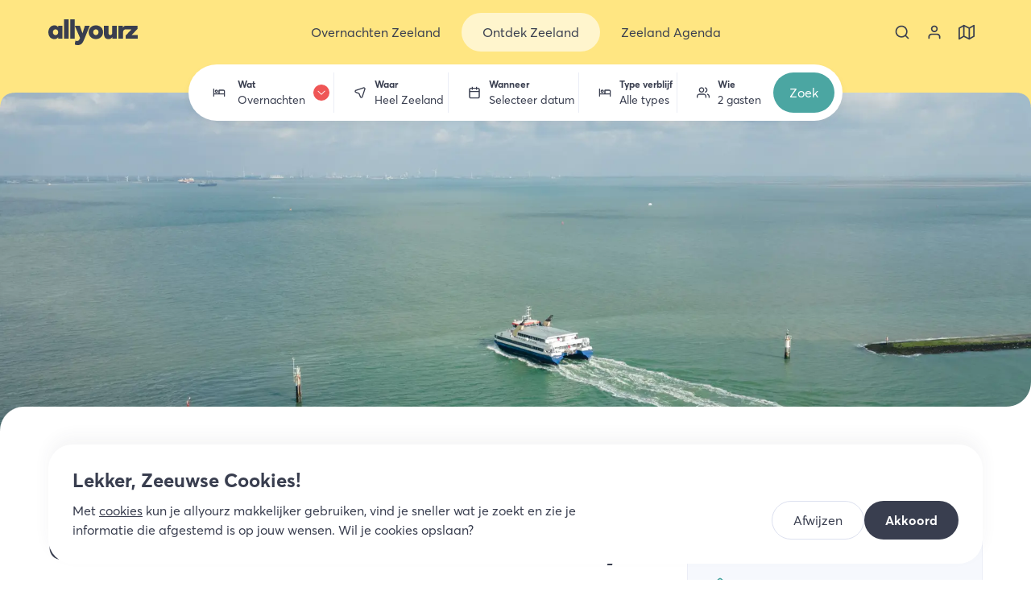

--- FILE ---
content_type: text/html; charset=utf-8
request_url: https://allyourz.nl/ontdek-zeeland/overtocht-met-de-westerschelde-ferry
body_size: 44615
content:
<!DOCTYPE html><html data-app-name="allyourz" lang="nl"><head><meta charSet="utf-8"/><style>html{font-family:'__averta_a7a1e3', '__averta_Fallback_a7a1e3'}button{background-color:transparent}</style><title>Overtocht met de Westerschelde Ferry | allyourz</title><link rel="canonical" href="https://allyourz.nl/ontdek-zeeland/overtocht-met-de-westerschelde-ferry"/><meta property="og:title" content="Overtocht met de Westerschelde Ferry | allyourz"/><meta name="twitter:title" content="Overtocht met de Westerschelde Ferry | allyourz"/><meta property="og:type" content="website"/><meta property="og:url" content="https://allyourz.nl/ontdek-zeeland/overtocht-met-de-westerschelde-ferry"/><meta name="viewport" content="width=device-width, initial-scale=1"/><meta name="description" content="Neem de Westerschelde Ferry en geniet van een ontspannen overtocht. Bekijk onze tips voor een onvergetelijk dagje uit aan de ‘overkant’."/><meta property="og:description" content="Neem de Westerschelde Ferry en geniet van een ontspannen overtocht. Bekijk onze tips voor een onvergetelijk dagje uit aan de ‘overkant’."/><meta name="twitter:description" content="Neem de Westerschelde Ferry en geniet van een ontspannen overtocht. Bekijk onze tips voor een onvergetelijk dagje uit aan de ‘overkant’."/><meta property="og:image" content="https://images.ctfassets.net/a26vcxaqtbwm/3Eo2795MJUp85xDpk9D2BW/63e8571c8bbc1cc6f565ac5775a52632/Westerschelde_Ferry.jpg?w=1200"/><meta name="twitter:image" content="https://images.ctfassets.net/a26vcxaqtbwm/3Eo2795MJUp85xDpk9D2BW/63e8571c8bbc1cc6f565ac5775a52632/Westerschelde_Ferry.jpg?w=1200"/><meta name="twitter:card" content="summary_large_image"/><link rel="preload" href="/assets/allyourz/images/logo.svg" as="image" fetchpriority="high"/><link rel="preload" as="image" imageSrcSet="/_next/image?url=https%3A%2F%2Fimages.ctfassets.net%2Fa26vcxaqtbwm%2F3Eo2795MJUp85xDpk9D2BW%2F63e8571c8bbc1cc6f565ac5775a52632%2FWesterschelde_Ferry.jpg&amp;w=640&amp;q=75 640w, /_next/image?url=https%3A%2F%2Fimages.ctfassets.net%2Fa26vcxaqtbwm%2F3Eo2795MJUp85xDpk9D2BW%2F63e8571c8bbc1cc6f565ac5775a52632%2FWesterschelde_Ferry.jpg&amp;w=750&amp;q=75 750w, /_next/image?url=https%3A%2F%2Fimages.ctfassets.net%2Fa26vcxaqtbwm%2F3Eo2795MJUp85xDpk9D2BW%2F63e8571c8bbc1cc6f565ac5775a52632%2FWesterschelde_Ferry.jpg&amp;w=828&amp;q=75 828w, /_next/image?url=https%3A%2F%2Fimages.ctfassets.net%2Fa26vcxaqtbwm%2F3Eo2795MJUp85xDpk9D2BW%2F63e8571c8bbc1cc6f565ac5775a52632%2FWesterschelde_Ferry.jpg&amp;w=1080&amp;q=75 1080w, /_next/image?url=https%3A%2F%2Fimages.ctfassets.net%2Fa26vcxaqtbwm%2F3Eo2795MJUp85xDpk9D2BW%2F63e8571c8bbc1cc6f565ac5775a52632%2FWesterschelde_Ferry.jpg&amp;w=1200&amp;q=75 1200w, /_next/image?url=https%3A%2F%2Fimages.ctfassets.net%2Fa26vcxaqtbwm%2F3Eo2795MJUp85xDpk9D2BW%2F63e8571c8bbc1cc6f565ac5775a52632%2FWesterschelde_Ferry.jpg&amp;w=1920&amp;q=75 1920w, /_next/image?url=https%3A%2F%2Fimages.ctfassets.net%2Fa26vcxaqtbwm%2F3Eo2795MJUp85xDpk9D2BW%2F63e8571c8bbc1cc6f565ac5775a52632%2FWesterschelde_Ferry.jpg&amp;w=2048&amp;q=75 2048w, /_next/image?url=https%3A%2F%2Fimages.ctfassets.net%2Fa26vcxaqtbwm%2F3Eo2795MJUp85xDpk9D2BW%2F63e8571c8bbc1cc6f565ac5775a52632%2FWesterschelde_Ferry.jpg&amp;w=3840&amp;q=75 3840w" imageSizes="(max-width: 639px) 200vw, 100vw" fetchpriority="high"/><link rel="preload" as="image" imageSrcSet="/_next/image?url=https%3A%2F%2Fimages.ctfassets.net%2Fa26vcxaqtbwm%2FKWOafEwQNFrfKf9pESWLa%2F1bdc0a321c9f750c1571fbbe18093dd5%2FWesterschelde-Ferry-logo.jpg&amp;w=32&amp;q=75 32w, /_next/image?url=https%3A%2F%2Fimages.ctfassets.net%2Fa26vcxaqtbwm%2FKWOafEwQNFrfKf9pESWLa%2F1bdc0a321c9f750c1571fbbe18093dd5%2FWesterschelde-Ferry-logo.jpg&amp;w=48&amp;q=75 48w, /_next/image?url=https%3A%2F%2Fimages.ctfassets.net%2Fa26vcxaqtbwm%2FKWOafEwQNFrfKf9pESWLa%2F1bdc0a321c9f750c1571fbbe18093dd5%2FWesterschelde-Ferry-logo.jpg&amp;w=64&amp;q=75 64w, /_next/image?url=https%3A%2F%2Fimages.ctfassets.net%2Fa26vcxaqtbwm%2FKWOafEwQNFrfKf9pESWLa%2F1bdc0a321c9f750c1571fbbe18093dd5%2FWesterschelde-Ferry-logo.jpg&amp;w=96&amp;q=75 96w, /_next/image?url=https%3A%2F%2Fimages.ctfassets.net%2Fa26vcxaqtbwm%2FKWOafEwQNFrfKf9pESWLa%2F1bdc0a321c9f750c1571fbbe18093dd5%2FWesterschelde-Ferry-logo.jpg&amp;w=128&amp;q=75 128w, /_next/image?url=https%3A%2F%2Fimages.ctfassets.net%2Fa26vcxaqtbwm%2FKWOafEwQNFrfKf9pESWLa%2F1bdc0a321c9f750c1571fbbe18093dd5%2FWesterschelde-Ferry-logo.jpg&amp;w=256&amp;q=75 256w, /_next/image?url=https%3A%2F%2Fimages.ctfassets.net%2Fa26vcxaqtbwm%2FKWOafEwQNFrfKf9pESWLa%2F1bdc0a321c9f750c1571fbbe18093dd5%2FWesterschelde-Ferry-logo.jpg&amp;w=384&amp;q=75 384w, /_next/image?url=https%3A%2F%2Fimages.ctfassets.net%2Fa26vcxaqtbwm%2FKWOafEwQNFrfKf9pESWLa%2F1bdc0a321c9f750c1571fbbe18093dd5%2FWesterschelde-Ferry-logo.jpg&amp;w=640&amp;q=75 640w, /_next/image?url=https%3A%2F%2Fimages.ctfassets.net%2Fa26vcxaqtbwm%2FKWOafEwQNFrfKf9pESWLa%2F1bdc0a321c9f750c1571fbbe18093dd5%2FWesterschelde-Ferry-logo.jpg&amp;w=750&amp;q=75 750w, /_next/image?url=https%3A%2F%2Fimages.ctfassets.net%2Fa26vcxaqtbwm%2FKWOafEwQNFrfKf9pESWLa%2F1bdc0a321c9f750c1571fbbe18093dd5%2FWesterschelde-Ferry-logo.jpg&amp;w=828&amp;q=75 828w, /_next/image?url=https%3A%2F%2Fimages.ctfassets.net%2Fa26vcxaqtbwm%2FKWOafEwQNFrfKf9pESWLa%2F1bdc0a321c9f750c1571fbbe18093dd5%2FWesterschelde-Ferry-logo.jpg&amp;w=1080&amp;q=75 1080w, /_next/image?url=https%3A%2F%2Fimages.ctfassets.net%2Fa26vcxaqtbwm%2FKWOafEwQNFrfKf9pESWLa%2F1bdc0a321c9f750c1571fbbe18093dd5%2FWesterschelde-Ferry-logo.jpg&amp;w=1200&amp;q=75 1200w, /_next/image?url=https%3A%2F%2Fimages.ctfassets.net%2Fa26vcxaqtbwm%2FKWOafEwQNFrfKf9pESWLa%2F1bdc0a321c9f750c1571fbbe18093dd5%2FWesterschelde-Ferry-logo.jpg&amp;w=1920&amp;q=75 1920w, /_next/image?url=https%3A%2F%2Fimages.ctfassets.net%2Fa26vcxaqtbwm%2FKWOafEwQNFrfKf9pESWLa%2F1bdc0a321c9f750c1571fbbe18093dd5%2FWesterschelde-Ferry-logo.jpg&amp;w=2048&amp;q=75 2048w, /_next/image?url=https%3A%2F%2Fimages.ctfassets.net%2Fa26vcxaqtbwm%2FKWOafEwQNFrfKf9pESWLa%2F1bdc0a321c9f750c1571fbbe18093dd5%2FWesterschelde-Ferry-logo.jpg&amp;w=3840&amp;q=75 3840w" imageSizes="(max-width: 639px) 15vw, (max-width: 809px) 10vw, 5vw" fetchpriority="high"/><meta name="next-head-count" content="18"/><meta name="theme-color" content="#ffe682"/><link rel="icon" sizes="32x32" href="/assets/allyourz/favicon-32x32.png"/><link rel="icon" sizes="64x64" href="/assets/allyourz/favicon-64x64.png"/><link rel="apple-touch-icon" sizes="57x57" href="/assets/allyourz/apple-touch-icon-57x57.png"/><link rel="apple-touch-icon" sizes="192x192" href="/assets/allyourz/apple-touch-icon-192x192.png"/><link rel="apple-touch-icon" sizes="512x512" href="/assets/allyourz/apple-touch-icon-512x512.png"/><link rel="apple-touch-icon" sizes="60x60" href="/assets/allyourz/apple-touch-icon-60x60.png"/><link rel="apple-touch-icon" sizes="72x72" href="/assets/allyourz/apple-touch-icon-72x72.png"/><link rel="apple-touch-icon" sizes="76x76" href="/assets/allyourz/apple-touch-icon-76x76.png"/><link rel="apple-touch-icon" sizes="114x114" href="/assets/allyourz/apple-touch-icon-114x114.png"/><link rel="apple-touch-icon" sizes="120x120" href="/assets/allyourz/apple-touch-icon-120x120.png"/><link rel="apple-touch-icon" sizes="144x144" href="/assets/allyourz/apple-touch-icon-144x144.png"/><link rel="apple-touch-icon" sizes="152x152" href="/assets/allyourz/apple-touch-icon-152x152.png"/><link rel="apple-touch-icon" sizes="180x180" href="/assets/allyourz/apple-touch-icon-180x180.png"/><link rel="preload" href="/_next/static/media/47fd381031f77c4b-s.p.woff2" as="font" type="font/woff2" crossorigin="anonymous" data-next-font="size-adjust"/><link rel="preload" href="/_next/static/media/254ad856dda5baef-s.p.woff2" as="font" type="font/woff2" crossorigin="anonymous" data-next-font="size-adjust"/><link rel="preload" href="/_next/static/media/8258c3991e577f26-s.p.woff2" as="font" type="font/woff2" crossorigin="anonymous" data-next-font="size-adjust"/><link rel="preload" href="/_next/static/media/2f464245d677cc05-s.p.woff2" as="font" type="font/woff2" crossorigin="anonymous" data-next-font="size-adjust"/><link rel="preload" href="/_next/static/css/21800feaa031a8d2.css" as="style"/><link rel="stylesheet" href="/_next/static/css/21800feaa031a8d2.css" data-n-g=""/><link rel="preload" href="/_next/static/css/cf7d02933956adac.css" as="style"/><link rel="stylesheet" href="/_next/static/css/cf7d02933956adac.css" data-n-p=""/><link rel="preload" href="/_next/static/css/cbb08d9ec49ae786.css" as="style"/><link rel="stylesheet" href="/_next/static/css/cbb08d9ec49ae786.css"/><link rel="preload" href="/_next/static/css/ad3323221d7a3473.css" as="style"/><link rel="stylesheet" href="/_next/static/css/ad3323221d7a3473.css"/><link rel="preload" href="/_next/static/css/65d4ffba5107973a.css" as="style"/><link rel="stylesheet" href="/_next/static/css/65d4ffba5107973a.css"/><link rel="preload" href="/_next/static/css/ef8aaeab63a096f5.css" as="style"/><link rel="stylesheet" href="/_next/static/css/ef8aaeab63a096f5.css"/><link rel="preload" href="/_next/static/css/c1e255e9d684da41.css" as="style"/><link rel="stylesheet" href="/_next/static/css/c1e255e9d684da41.css"/><noscript data-n-css=""></noscript><script defer="" nomodule="" src="/_next/static/chunks/polyfills-78c92fac7aa8fdd8.js"></script><script defer="" src="/_next/static/chunks/9082.e7e7fc5e0e89982f.js"></script><script defer="" src="/_next/static/chunks/2172.c752630d835d6bb8.js"></script><script defer="" src="/_next/static/chunks/6181.34c608fa0c5110ef.js"></script><script defer="" src="/_next/static/chunks/9928.c0a94d7a08836e09.js"></script><script defer="" src="/_next/static/chunks/1887.632bcb10bd03083a.js"></script><script src="/_next/static/chunks/webpack-90dde7b2b881eee2.js" defer=""></script><script src="/_next/static/chunks/framework-945b357d4a851f4b.js" defer=""></script><script src="/_next/static/chunks/main-8cfb47b7d2c40087.js" defer=""></script><script src="/_next/static/chunks/pages/_app-0c6437d5dea4f49f.js" defer=""></script><script src="/_next/static/chunks/1479-66cc3be64ebfe5ca.js" defer=""></script><script src="/_next/static/chunks/1942-04d2c26616f1e1e8.js" defer=""></script><script src="/_next/static/chunks/9870-ceb2e68a14d980c4.js" defer=""></script><script src="/_next/static/chunks/9566-012382b5008462da.js" defer=""></script><script src="/_next/static/chunks/7277-fc83167834b9a92c.js" defer=""></script><script src="/_next/static/chunks/1166-9d7ac62ac1a4793c.js" defer=""></script><script src="/_next/static/chunks/pages/ontdek-zeeland/%5B%5B...slug%5D%5D-d50f62bcaf68a9c1.js" defer=""></script><script src="/_next/static/ssdYzcCYBbJj2vnJCZELF/_buildManifest.js" defer=""></script><script src="/_next/static/ssdYzcCYBbJj2vnJCZELF/_ssgManifest.js" defer=""></script></head><body class=""><div id="__next"><div class="top-navigation TopNavigation_top-navigation__FBV7y TopNavigation_top-navigation--with-search-tool__kt4cC TopNavigation_top-navigation--search-tool-collapsed__74Ny_ TopNavigation_top-navigation--with-mobile-menu__gKASt"><div class="TopNavigation_background__nCXxi"></div><div class="TopNavigation_graphic__fVbur"><svg class="TopNavigation_tail__x_SbM TopNavigation_tail-left__N_Zy4 Tail_tail__SsZAF Tail_tail--direction-down__dwKw9" viewBox="0 0 20 20" xmlns="http://www.w3.org/2000/svg"><path d="M 0 20 Q 20 20 20 0 L 20 20 L 0 20 Z"></path></svg><svg class="TopNavigation_tail__x_SbM TopNavigation_tail-right__v31_q Tail_tail__SsZAF Tail_tail--direction-down__dwKw9 Tail_tail--inverted__Coxcl" viewBox="0 0 20 20" xmlns="http://www.w3.org/2000/svg"><path d="M 0 20 Q 20 20 20 0 L 20 20 L 0 20 Z"></path></svg></div><nav aria-label="Top navigatie" class="nav nav--main TopNavigation_nav__lrMgR"><div class="TopNavigation_container__EN1hP"><button aria-label="Sluit menu" class="TopNavigation_button-icon__0aD_a TopNavigation_toggle-menu__m3emj" type="button"><svg class="icon TopNavigation_toggle-menu-icon__EtWUD Icon_icon__9_NTd" aria-hidden="true"><use xlink:href="/assets/images/icon-selection.svg#icon-menu"></use></svg></button><div class="TopNavigation_logo-wrapper__9hVbu"><a class="TopNavigation_logo__LWa1t" title="Allyourz" href="/"><img alt="Allyourz" fetchpriority="high" width="111" height="32" decoding="async" data-nimg="1" style="color:transparent" src="/assets/allyourz/images/logo.svg"/></a></div><ul class="list--no-list-style TopNavigation_menu-items__FXbxr"><li class="TopNavigation_menu-item__MgZl6 TopNavigation_menu-item--with-submenu__JaNHU"><button aria-expanded="false" class="TopNavigation_button-nav__it2Bc" title="Overnachten Zeeland" type="button"><svg class="icon TopNavigation_button-nav-icon__yTyh8 Icon_icon__9_NTd"><use xlink:href="/assets/images/icon-selection.svg#icon-bed"></use></svg><span>Overnachten Zeeland</span><svg class="icon TopNavigation_button-nav-chevron__V0A4D Icon_icon__9_NTd"><use xlink:href="/assets/images/icon-selection.svg#icon-chevron-down"></use></svg></button><a data-prefix="Ga naar Overnachten Zeeland" class="TopNavigation_link-nav__TLOyJ TopNavigation_link-nav--hidden__qTiKs" title="Overnachten Zeeland" href="/overnachten"><span>Overnachten Zeeland</span><svg class="icon TopNavigation_link-nav-chevron__u_D0y Icon_icon__9_NTd"><use xlink:href="/assets/images/icon-selection.svg#icon-chevron-right"></use></svg></a><ul class="list--no-list-style TopNavigation_submenu-items__pJvJo"><li class="TopNavigation_submenu-item__CPtWu"><ul class="list--no-list-style"><li><div class="text-bold text-large TopNavigation_submenu-item-title__Ttk3d TopNavigation_submenu-item-title--with-link__Alzop"><a href="/overnachten"><span>Accommodatietypen</span><svg class="icon TopNavigation_link-nav-chevron__u_D0y Icon_icon__9_NTd"><use xlink:href="/assets/images/icon-selection.svg#icon-chevron-right"></use></svg></a></div></li><li><a class="TopNavigation_submenu-item-link__a0ijX" href="/overnachten/hotels-zeeland">Hotel Zeeland</a></li><li><a class="TopNavigation_submenu-item-link__a0ijX" href="/overnachten/vakantiehuizen-zeeland">Vakantiehuis Zeeland</a></li><li><a class="TopNavigation_submenu-item-link__a0ijX" href="/overnachten/bed-and-breakfast-zeeland">B&amp;B Zeeland</a></li><li><a class="TopNavigation_submenu-item-link__a0ijX" href="/overnachten/campings-zeeland">Camping Zeeland</a></li><li><a class="TopNavigation_submenu-item-link__a0ijX" href="/overnachten/appartementen-zeeland">Appartement Zeeland</a></li><li><a class="TopNavigation_submenu-item-link__a0ijX" href="/overnachten/vakantieparken-zeeland">Vakantiepark Zeeland</a></li><li><a class="TopNavigation_submenu-item-link__a0ijX" href="/ontdek-zeeland/tiny-house-in-zeeland">Tiny house Zeeland</a></li><li><a class="TopNavigation_submenu-item-link__a0ijX" href="/ontdek-zeeland/camperplaatsen-in-zeeland">Camperplaatsen Zeeland</a></li><li><a class="TopNavigation_submenu-item-link__a0ijX" href="/ontdek-zeeland/slapen-in-een-strandhuisje-in-zeeland">Strandhuisje Zeeland</a></li><li><a class="TopNavigation_submenu-item-link__a0ijX" href="/ontdek-zeeland/glamping-in-zeeland">Glamping Zeeland</a></li><li><a class="TopNavigation_submenu-item-link__a0ijX" href="/overnachten">Alle accommodatietypen Zeeland</a></li></ul></li><li class="TopNavigation_submenu-item__CPtWu"><ul class="list--no-list-style"><li><div class="text-bold text-large TopNavigation_submenu-item-title__Ttk3d TopNavigation_submenu-item-title--with-link__Alzop"><a href="/overnachten"><span>Populaire bestemmingen</span><svg class="icon TopNavigation_link-nav-chevron__u_D0y Icon_icon__9_NTd"><use xlink:href="/assets/images/icon-selection.svg#icon-chevron-right"></use></svg></a></div></li><li><a class="TopNavigation_submenu-item-link__a0ijX" href="/overnachten/domburg">Overnachten Domburg</a></li><li><a class="TopNavigation_submenu-item-link__a0ijX" href="/overnachten/cadzand">Overnachten Cadzand</a></li><li><a class="TopNavigation_submenu-item-link__a0ijX" href="/overnachten/renesse">Overnachten Renesse</a></li><li><a class="TopNavigation_submenu-item-link__a0ijX" href="/overnachten/zoutelande">Overnachten Zoutelande</a></li><li><a class="TopNavigation_submenu-item-link__a0ijX" href="/overnachten/vlissingen">Overnachten Vlissingen</a></li><li><a class="TopNavigation_submenu-item-link__a0ijX" href="/overnachten/ouddorp">Overnachten Ouddorp</a></li><li><a class="TopNavigation_submenu-item-link__a0ijX" href="/overnachten/middelburg">Overnachten Middelburg</a></li><li><a class="TopNavigation_submenu-item-link__a0ijX" href="/overnachten/burgh-haamstede">Overnachten Burgh-Haamstede</a></li><li><a class="TopNavigation_submenu-item-link__a0ijX" href="/overnachten/vrouwenpolder">Overnachten Vrouwenpolder</a></li><li><a class="TopNavigation_submenu-item-link__a0ijX" href="/overnachten">Overnachten heel Zeeland</a></li><li><a class="TopNavigation_submenu-item-link__a0ijX" href="https://allyourz.nl/overnachten?display=map#section-filters">Bekijk Overnachten op de kaart</a></li></ul></li><li class="TopNavigation_submenu-item__CPtWu"><ul class="list--no-list-style"><li><div class="text-bold text-large TopNavigation_submenu-item-title__Ttk3d TopNavigation_submenu-item-title--with-link__Alzop"><a href="/overnachten"><span>Vakantiethema&#x27;s</span><svg class="icon TopNavigation_link-nav-chevron__u_D0y Icon_icon__9_NTd"><use xlink:href="/assets/images/icon-selection.svg#icon-chevron-right"></use></svg></a></div></li><li><a class="TopNavigation_submenu-item-link__a0ijX" href="/ontdek-zeeland/vakantie-met-hond-zeeland">Op vakantie met de hond</a></li><li><a class="TopNavigation_submenu-item-link__a0ijX" href="/ontdek-zeeland/natuurhuisje-zeeland">Mooie natuurhuisjes in Zeeland</a></li><li><a class="TopNavigation_submenu-item-link__a0ijX" href="/groepsaccommodaties-zeeland">Groepsaccommodaties Zeeland</a></li><li><a class="TopNavigation_submenu-item-link__a0ijX" href="/ontdek-zeeland/bijzonder-overnachten-zeeland">Bijzonder overnachten</a></li><li><a class="TopNavigation_submenu-item-link__a0ijX" href="/ontdek-zeeland/goedkoop-overnachten-in-zeeland">Goedkoop overnachten</a></li><li><a class="TopNavigation_submenu-item-link__a0ijX" href="/romantisch-weekend-weg-in-zeeland">Romantisch weekendje weg</a></li><li><a class="TopNavigation_submenu-item-link__a0ijX" href="/ontdek-zeeland/wellnesshotels-in-zeeland">Onthaasten in een wellness hotel</a></li><li><a class="TopNavigation_submenu-item-link__a0ijX" href="/weekend-weg-zeeland">Weekend weg in Zeeland</a></li><li><a class="TopNavigation_submenu-item-link__a0ijX" href="/ontdek-zeeland/familiehotels-in-zeeland">Familiehotels Zeeland</a></li><li><a class="TopNavigation_submenu-item-link__a0ijX" href="/ontdek-zeeland/luxe-vakantiehuizen-zeeland">Luxe vakantiehuizen Zeeland</a></li></ul></li><li class="TopNavigation_submenu-item__CPtWu"><ul class="list--no-list-style"><li><div class="text-bold text-large TopNavigation_submenu-item-title__Ttk3d">Direct naar</div></li><li><a class="TopNavigation_submenu-item-link__a0ijX" href="/overnachten/hotels/middelburg">Hotel Middelburg</a></li><li><a class="TopNavigation_submenu-item-link__a0ijX" href="/overnachten/hotels/renesse">Hotel Renesse</a></li><li><a class="TopNavigation_submenu-item-link__a0ijX" href="/overnachten/hotels/zoutelande">Hotel Zoutelande</a></li><li><a class="TopNavigation_submenu-item-link__a0ijX" href="/overnachten/hotels/vlissingen">Hotel Vlissingen</a></li><li><a class="TopNavigation_submenu-item-link__a0ijX" href="/overnachten/hotels/goes">Hotel Goes</a></li><li><a class="TopNavigation_submenu-item-link__a0ijX" href="/overnachten/hotels/domburg">Hotel Domburg</a></li><li><a class="TopNavigation_submenu-item-link__a0ijX" href="/overnachten/vakantiehuizen/renesse">Vakantiehuis Renesse</a></li><li><a class="TopNavigation_submenu-item-link__a0ijX" href="/overnachten/vakantiehuizen/domburg">Vakantiehuis Domburg</a></li><li><a class="TopNavigation_submenu-item-link__a0ijX" href="/overnachten/vakantiehuizen/zoutelande">Vakantiehuis Zoutelande</a></li><li><a class="TopNavigation_submenu-item-link__a0ijX" href="/overnachten/vakantiehuizen/burgh-haamstede">Vakantiehuis Burgh-Haamstede</a></li><li><a class="TopNavigation_submenu-item-link__a0ijX" href="/overnachten/vakantiehuizen/cadzand">Vakantiehuis Cadzand</a></li><li><a class="TopNavigation_submenu-item-link__a0ijX" href="/overnachten/vakantieparken/ouddorp">Vakantieparken Ouddorp</a></li></ul></li></ul></li><li class="TopNavigation_menu-item__MgZl6 TopNavigation_menu-item--with-submenu__JaNHU"><button aria-expanded="false" class="TopNavigation_button-nav__it2Bc TopNavigation_button-nav--active__4gmFp" title="Ontdek Zeeland" type="button"><svg class="icon TopNavigation_button-nav-icon__yTyh8 Icon_icon__9_NTd"><use xlink:href="/assets/images/icon-selection.svg#icon-sign-alt"></use></svg><span>Ontdek Zeeland</span><svg class="icon TopNavigation_button-nav-chevron__V0A4D Icon_icon__9_NTd"><use xlink:href="/assets/images/icon-selection.svg#icon-chevron-down"></use></svg></button><a data-prefix="Ga naar Ontdek Zeeland" class="TopNavigation_link-nav__TLOyJ TopNavigation_link-nav--active__l1O7M TopNavigation_link-nav--hidden__qTiKs" title="Ontdek Zeeland" href="/ontdek-zeeland"><span>Ontdek Zeeland</span><svg class="icon TopNavigation_link-nav-chevron__u_D0y Icon_icon__9_NTd"><use xlink:href="/assets/images/icon-selection.svg#icon-chevron-right"></use></svg></a><ul class="list--no-list-style TopNavigation_submenu-items__pJvJo"><li class="TopNavigation_submenu-item__CPtWu"><ul class="list--no-list-style"><li><div class="text-bold text-large TopNavigation_submenu-item-title__Ttk3d TopNavigation_submenu-item-title--with-link__Alzop"><a href="/bestemmingen"><span>Ontdek Regio&#x27;s Zeeland</span><svg class="icon TopNavigation_link-nav-chevron__u_D0y Icon_icon__9_NTd"><use xlink:href="/assets/images/icon-selection.svg#icon-chevron-right"></use></svg></a></div></li><li><a class="TopNavigation_submenu-item-link__a0ijX" href="/ontdek-zeeland/schouwen-duiveland">Schouwen-Duivenland</a></li><li><a class="TopNavigation_submenu-item-link__a0ijX" href="/ontdek-zeeland/walcheren">Walcheren</a></li><li><a class="TopNavigation_submenu-item-link__a0ijX" href="/ontdek-zeeland/zeeuws-vlaanderen">Zeeuws-Vlaanderen</a></li><li><a class="TopNavigation_submenu-item-link__a0ijX" href="/ontdek-zeeland/noord-beveland">Noord-Beveland</a></li><li><a class="TopNavigation_submenu-item-link__a0ijX" href="/ontdek-zeeland/zuid-beveland">Zuid-Beveland</a></li><li><a class="TopNavigation_submenu-item-link__a0ijX" href="/ontdek-zeeland/tholen-sint-philipsland">Tholen &amp; Sint Philipsland</a></li><li><a class="TopNavigation_submenu-item-link__a0ijX" href="/ontdek-zeeland/goeree-overflakkee">Goeree-Overflakkee</a></li><li><a class="TopNavigation_submenu-item-link__a0ijX" href="/bestemmingen">Ontdek alle bestemmingen</a></li></ul></li><li class="TopNavigation_submenu-item__CPtWu"><ul class="list--no-list-style"><li><div class="text-bold text-large TopNavigation_submenu-item-title__Ttk3d TopNavigation_submenu-item-title--with-link__Alzop"><a href="/bestemmingen"><span>Populaire bestemmingen</span><svg class="icon TopNavigation_link-nav-chevron__u_D0y Icon_icon__9_NTd"><use xlink:href="/assets/images/icon-selection.svg#icon-chevron-right"></use></svg></a></div></li><li><a class="TopNavigation_submenu-item-link__a0ijX" href="/ontdek-zeeland/renesse">Ontdek Renesse</a></li><li><a class="TopNavigation_submenu-item-link__a0ijX" href="/ontdek-zeeland/burgh-haamstede">Ontdek Burgh-Haamstede</a></li><li><a class="TopNavigation_submenu-item-link__a0ijX" href="/ontdek-zeeland/domburg">Ontdek Domburg</a></li><li><a class="TopNavigation_submenu-item-link__a0ijX" href="/ontdek-zeeland/middelburg">Ontdek Middelburg</a></li><li><a class="TopNavigation_submenu-item-link__a0ijX" href="/ontdek-zeeland/veere">Ontdek Veere</a></li><li><a class="TopNavigation_submenu-item-link__a0ijX" href="/ontdek-zeeland/cadzand">Ontdek Cadzand</a></li><li><a class="TopNavigation_submenu-item-link__a0ijX" href="/ontdek-zeeland/sluis">Ontdek Sluis</a></li><li><a class="TopNavigation_submenu-item-link__a0ijX" href="/ontdek-zeeland/terneuzen">Ontdek Terneuzen</a></li><li><a class="TopNavigation_submenu-item-link__a0ijX" href="/ontdek-zeeland/goes">Ontdek Goes</a></li><li><a class="TopNavigation_submenu-item-link__a0ijX" href="/bestemmingen">Ontdek alle bestemmingen</a></li></ul></li><li class="TopNavigation_submenu-item__CPtWu"><ul class="list--no-list-style"><li><div class="text-bold text-large TopNavigation_submenu-item-title__Ttk3d">Direct naar overzicht:</div></li><li><a class="TopNavigation_submenu-item-link__a0ijX" href="/overnachten">Overnachten Zeeland</a></li><li><a class="TopNavigation_submenu-item-link__a0ijX" href="/eten-drinken">Eten en drinken Zeeland</a></li><li><a class="TopNavigation_submenu-item-link__a0ijX" href="/activiteiten">Activiteiten Zeeland</a></li><li><a class="TopNavigation_submenu-item-link__a0ijX" href="/winkels">Winkels Zeeland</a></li></ul></li></ul></li><li class="TopNavigation_menu-item__MgZl6 TopNavigation_menu-item--with-submenu__JaNHU"><button aria-expanded="false" class="TopNavigation_button-nav__it2Bc" title="Zeeland Agenda" type="button"><svg class="icon TopNavigation_button-nav-icon__yTyh8 Icon_icon__9_NTd"><use xlink:href="/assets/images/icon-selection.svg#icon-beach"></use></svg><span>Zeeland Agenda</span><svg class="icon TopNavigation_button-nav-chevron__V0A4D Icon_icon__9_NTd"><use xlink:href="/assets/images/icon-selection.svg#icon-chevron-down"></use></svg></button><a data-prefix="Ga naar Zeeland Agenda" class="TopNavigation_link-nav__TLOyJ TopNavigation_link-nav--hidden__qTiKs" title="Zeeland Agenda" href="/zeeland-vandaag"><span>Zeeland Agenda</span><svg class="icon TopNavigation_link-nav-chevron__u_D0y Icon_icon__9_NTd"><use xlink:href="/assets/images/icon-selection.svg#icon-chevron-right"></use></svg></a><ul class="list--no-list-style TopNavigation_submenu-items__pJvJo"><li class="TopNavigation_submenu-item__CPtWu"><ul class="list--no-list-style"><li><div class="text-bold text-large TopNavigation_submenu-item-title__Ttk3d TopNavigation_submenu-item-title--with-link__Alzop"><a href="/zeeland-vandaag"><span>Zeeland agenda&#x27;s</span><svg class="icon TopNavigation_link-nav-chevron__u_D0y Icon_icon__9_NTd"><use xlink:href="/assets/images/icon-selection.svg#icon-chevron-right"></use></svg></a></div></li><li><a class="TopNavigation_submenu-item-link__a0ijX" href="/evenementen-in-zeeland">Evenementen in Zeeland</a></li><li><a class="TopNavigation_submenu-item-link__a0ijX" href="/evenementen-in-zeeland">Festivals in Zeeland</a></li><li><a class="TopNavigation_submenu-item-link__a0ijX" href="https://allyourz.nl/zeeland-vandaag#timeline">Zeeland Timeline</a></li><li><a class="TopNavigation_submenu-item-link__a0ijX" href="/kerstmarkten-in-zeeland">Kerstmarkten in Zeeland</a></li><li><a class="TopNavigation_submenu-item-link__a0ijX" href="/markten-in-zeeland">Markten in Zeeland</a></li><li><a class="TopNavigation_submenu-item-link__a0ijX" href="/koopzondag-zeeland">Koopzondagen Zeeland</a></li></ul></li><li class="TopNavigation_submenu-item__CPtWu"><ul class="list--no-list-style"><li><div class="text-bold text-large TopNavigation_submenu-item-title__Ttk3d">Vakanties in Zeeland</div></li><li><a class="TopNavigation_submenu-item-link__a0ijX" href="/kerst-in-zeeland">Kerstvakantie in Zeeland</a></li><li><a class="TopNavigation_submenu-item-link__a0ijX" href="/voorjaarsvakantie-in-zeeland">Voorjaarsvakantie in Zeeland</a></li><li><a class="TopNavigation_submenu-item-link__a0ijX" href="/pasen-in-zeeland">Pasen in Zeeland</a></li><li><a class="TopNavigation_submenu-item-link__a0ijX" href="/meivakantie-zeeland">Meivakantie in Zeeland</a></li><li><a class="TopNavigation_submenu-item-link__a0ijX" href="/pinksteren-in-zeeland">Pinksteren in Zeeland</a></li><li><a class="TopNavigation_submenu-item-link__a0ijX" href="/zomer-in-zeeland">Zomervakantie in Zeeland</a></li><li><a class="TopNavigation_submenu-item-link__a0ijX" href="/herfstvakantie-in-zeeland">Herfstvakantie in Zeeland</a></li></ul></li></ul></li><li class="TopNavigation_menu-item__MgZl6 TopNavigation_menu-item--language-selector__X6T9g"><svg class="icon Icon_icon__9_NTd"><use xlink:href="/assets/images/icon-selection.svg#icon-globe"></use></svg><div class="TopNavigation_language-selector__y_1eL"><ul class="list list--no-list-style list--with-margin LanguageSelector_items__jtTVg"><li><button aria-label="NL" class="button LanguageSelector_button-language__6fM09 LanguageSelector_button-language--active__tBsFN" title="nl" type="button"><svg class="icon Icon_icon__9_NTd"><use xlink:href="/assets/images/icon-selection.svg#icon-globe"></use></svg><span>NL</span></button></li><li><span class="text-extra-light">/</span></li><li><button aria-label="DE" class="button LanguageSelector_button-language__6fM09" title="de" type="button"><svg class="icon Icon_icon__9_NTd"><use xlink:href="/assets/images/icon-selection.svg#icon-globe"></use></svg><span>DE</span></button></li></ul></div></li><li class="TopNavigation_menu-item__MgZl6 TopNavigation_menu-item--usps__ZNnGz"><div class="TopNavigation_usps__0GtyJ"><div class="Usps_title__Qo0AO">Kies ook voor allyourz</div><ul class="list list--no-list-style"><li class="Usps_usp__pVhUg"><svg class="icon Usps_usp-icon__UZDa6 Icon_icon__9_NTd"><use xlink:href="/assets/images/icon-selection.svg#icon-map-pin"></use></svg><span class="Usps_usp-label__j_ptN">We zijn lokaal en hebben de mooiste plekken geselecteerd</span></li><li class="Usps_usp__pVhUg"><svg class="icon Usps_usp-icon__UZDa6 Icon_icon__9_NTd"><use xlink:href="/assets/images/icon-selection.svg#icon-home-alt"></use></svg><span class="Usps_usp-label__j_ptN">Unieke vakantiehuizen, hotels en B&amp;B’s online te boeken</span></li><li class="Usps_usp__pVhUg"><svg class="icon Usps_usp-icon__UZDa6 Icon_icon__9_NTd"><use xlink:href="/assets/images/icon-selection.svg#icon-star"></use></svg><span class="Usps_usp-label__j_ptN">Winnaar Zeeuwse Pioniersprijs</span></li></ul></div></li></ul><ul class="list--no-list-style TopNavigation_extra-items__IPU59"><li><button aria-label="Zoeken" class="TopNavigation_button-icon__0aD_a" type="button"><svg class="icon TopNavigation_extra-item-icon__9C5Ax Icon_icon__9_NTd"><use xlink:href="/assets/images/icon-selection.svg#icon-search"></use></svg></button></li><li><a aria-label="Bekijk je account" class="TopNavigation_button-icon__0aD_a" title="Mijn account" href="/inloggen?redirectUrl=/account/boekingen"><svg class="icon TopNavigation_extra-item-icon__9C5Ax Icon_icon__9_NTd"><use xlink:href="/assets/images/icon-selection.svg#icon-profile"></use></svg></a></li><li><a class="TopNavigation_button-icon__0aD_a" title="Zeeland op de kaart" href="/zeeland-op-de-kaart"><svg class="icon TopNavigation_extra-item-icon__9C5Ax Icon_icon__9_NTd"><use xlink:href="/assets/images/icon-selection.svg#icon-map"></use></svg></a></li></ul></div></nav><div class="TopNavigation_search-tool-wrapper__0rgo5"><div class="TopNavigation_search-tool__8GBcF search-tool SearchTool_search-tool__tMMGT SearchTool_search-tool--small__XDB9n"><div class="search-tool-mobile SearchTool_search-tool-mobile__d7t2q"><div class="ButtonCollapse_button-collapse__jBxJH SearchTool_button-collapse__5d8mT SearchTool_button-collapse--with-directory__V4j_0 SearchTool_button-collapse--details___ze_y SearchTool_button-collapse--collapsed__tkMAl ButtonCollapse_button-collapse--animated__Fh_V_ ButtonCollapse_button-collapse--collapsed__TJD5h"><button class="button ButtonCollapse_button__Wcru_" type="button"><span><span class="text-bold SearchTool_button-collapse-button-title__s6ftW">Wat wil je doen in Zeeland</span></span></button><div class="ButtonCollapse_content__yNm_5"><div class="ButtonCollapse_content-wrapper__fCIj8"><div class="SearchTool_current-directory-wrapper__iuj5o"><div class="text-small SearchTool_back-button__gYGAi" role="button"><svg class="icon Icon_icon__9_NTd Icon_icon--small__yuV_3"><use xlink:href="/assets/images/icon-selection.svg#icon-arrow-left"></use></svg><span>Terug naar overzicht</span></div><div class="SearchTool_current-directory__3Nz7Y">Overnachten</div></div><div class="SearchTool_filter-buttons-wrapper__m6J1k"><div class="SearchTool_filter-button-wrapper__uPIXZ"><button aria-label="Heel Zeeland" class="SearchTool_filter-button__gytwn SearchTool_filter-button--with-hidden-element__DsPW1" type="button"><svg class="icon SearchTool_filter-button-icon__9twEk Icon_icon__9_NTd"><use xlink:href="/assets/images/icon-selection.svg#icon-location-arrow"></use></svg><span class="button-wrapper"><span class="button-title">Waar</span><span class="button-value">Heel Zeeland</span></span></button><div class="SearchTool_filter-button-hidden-element-wrapper__LyCar"><select class="DestinationFilter_select-destination__t28BC" id="select-:R4b9eb6:"><optgroup label="Bestemmingen"><option value="">Heel Zeeland</option><option value="aagtekerke">Aagtekerke</option><option value="arnemuiden">Arnemuiden</option><option value="biggekerke">Biggekerke</option><option value="breskens">Breskens</option><option value="brouwershaven">Brouwershaven</option><option value="bruinisse">Bruinisse</option><option value="burgh-haamstede">Burgh-Haamstede</option><option value="cadzand">Cadzand</option><option value="colijnsplaat">Colijnsplaat</option><option value="dishoek">Dishoek</option><option value="domburg">Domburg</option><option value="geersdijk">Geersdijk</option><option value="goedereede">Goedereede</option><option value="goes">Goes</option><option value="groede">Groede</option><option value="herkingen">Herkingen</option><option value="hulst">Hulst</option><option value="kamperland">Kamperland</option><option value="kortgene">Kortgene</option><option value="koudekerke">Koudekerke</option><option value="middelburg">Middelburg</option><option value="nieuwvliet">Nieuwvliet</option><option value="oostburg">Oostburg</option><option value="oostkapelle">Oostkapelle</option><option value="ouddorp">Ouddorp</option><option value="renesse">Renesse</option><option value="retranchement">Retranchement</option><option value="scharendijke">Scharendijke</option><option value="scherpenisse">Scherpenisse</option><option value="serooskerke">Serooskerke</option><option value="sint-annaland">Sint-Annaland</option><option value="sluis">Sluis</option><option value="stavenisse">Stavenisse</option><option value="terneuzen">Terneuzen</option><option value="tholen">Tholen</option><option value="veere">Veere</option><option value="vlissingen">Vlissingen</option><option value="vrouwenpolder">Vrouwenpolder</option><option value="wemeldinge">Wemeldinge</option><option value="westkapelle">Westkapelle</option><option value="wolphaartsdijk">Wolphaartsdijk</option><option value="yerseke">Yerseke</option><option value="zierikzee">Zierikzee</option><option value="zonnemaire">Zonnemaire</option><option value="zoutelande">Zoutelande</option><option value="zuidzande">Zuidzande</option></optgroup><optgroup label="Regio&#x27;s"><option value="noord-beveland">Noord-Beveland</option><option value="schouwen-duiveland">Schouwen-Duiveland</option><option value="tholen-sint-philipsland">Tholen &amp; Sint Philipsland</option><option value="walcheren">Walcheren</option><option value="zeeuws-vlaanderen">Zeeuws-Vlaanderen</option><option value="zuid-beveland">Zuid-Beveland</option><option value="goeree-overflakkee">Goeree-Overflakkee</option></optgroup></select></div></div><div class="SearchTool_filter-button-wrapper__uPIXZ"><button aria-label="Wanneer" class="SearchTool_filter-button__gytwn" type="button"><svg class="icon SearchTool_filter-button-icon__9twEk Icon_icon__9_NTd"><use xlink:href="/assets/images/icon-selection.svg#icon-calendar"></use></svg><span class="button-wrapper"><span class="button-title">Wanneer</span><span class="button-value">Selecteer datum</span></span></button></div><div class="SearchTool_filter-button-wrapper__uPIXZ"><button aria-label="Alle types" class="SearchTool_filter-button__gytwn" type="button"><svg class="icon SearchTool_filter-button-icon__9twEk Icon_icon__9_NTd"><use xlink:href="/assets/images/icon-selection.svg#icon-bed"></use></svg><span class="button-wrapper"><span class="button-title">Type verblijf</span><span class="button-value">Alle types</span></span></button></div><div class="SearchTool_filter-button-wrapper__uPIXZ"><button aria-label="2 gasten" class="SearchTool_filter-button__gytwn" type="button"><svg class="icon SearchTool_filter-button-icon__9twEk Icon_icon__9_NTd"><use xlink:href="/assets/images/icon-selection.svg#icon-users"></use></svg><span class="button-wrapper"><span class="button-title">Wie</span><span class="button-value">2 gasten</span></span></button></div></div><div class="SearchTool_search-button-wrapper__b1rqk"><button class="button SearchTool_search-button__lCPVc" type="button"><span>Zoek</span></button></div></div></div></div></div><div class="search-tool-desktop SearchTool_search-tool-desktop__GvWBy"><div class="ButtonCollapse_button-collapse__jBxJH SearchTool_button-collapse__5d8mT SearchTool_button-collapse--collapsed__tkMAl SearchTool_button-collapse--with-directory__V4j_0 ButtonCollapse_button-collapse--animated__Fh_V_ ButtonCollapse_button-collapse--collapsed__TJD5h"><button class="button ButtonCollapse_button__Wcru_" type="button"><svg class="icon Icon_icon__9_NTd"><use xlink:href="/assets/images/icon-selection.svg#icon-bed"></use></svg><span><span class="SearchTool_button-collapse-button-title__s6ftW">Wat</span><span class="SearchTool_button-collapse-button-value__PcssD">Overnachten</span></span></button><div class="ButtonCollapse_content__yNm_5"><div class="ButtonCollapse_content-wrapper__fCIj8"><div class="SearchTool_directory__y_OHv"><button class="SearchTool_directory-button__e1xc3" type="button"><svg class="icon SearchTool_directory-button-icon-directory__0M38M Icon_icon__9_NTd Icon_icon--small__yuV_3"><use xlink:href="/assets/images/icon-selection.svg#icon-bed"></use></svg><span>Overnachten</span><svg class="icon Icon_icon__9_NTd Icon_icon--small__yuV_3"><use xlink:href="/assets/images/icon-selection.svg#icon-chevron-right"></use></svg></button></div><div class="SearchTool_directory__y_OHv"><button class="SearchTool_directory-button__e1xc3" type="button"><svg class="icon SearchTool_directory-button-icon-directory__0M38M Icon_icon__9_NTd Icon_icon--small__yuV_3"><use xlink:href="/assets/images/icon-selection.svg#icon-utensils"></use></svg><span>Eten &amp; drinken</span><svg class="icon Icon_icon__9_NTd Icon_icon--small__yuV_3"><use xlink:href="/assets/images/icon-selection.svg#icon-chevron-right"></use></svg></button></div><div class="SearchTool_directory__y_OHv"><button class="SearchTool_directory-button__e1xc3" type="button"><svg class="icon SearchTool_directory-button-icon-directory__0M38M Icon_icon__9_NTd Icon_icon--small__yuV_3"><use xlink:href="/assets/images/icon-selection.svg#icon-basketball"></use></svg><span>Activiteiten</span><svg class="icon Icon_icon__9_NTd Icon_icon--small__yuV_3"><use xlink:href="/assets/images/icon-selection.svg#icon-chevron-right"></use></svg></button></div><div class="SearchTool_directory__y_OHv"><button class="SearchTool_directory-button__e1xc3" type="button"><svg class="icon SearchTool_directory-button-icon-directory__0M38M Icon_icon__9_NTd Icon_icon--small__yuV_3"><use xlink:href="/assets/images/icon-selection.svg#icon-store-alt"></use></svg><span>Winkelen</span><svg class="icon Icon_icon__9_NTd Icon_icon--small__yuV_3"><use xlink:href="/assets/images/icon-selection.svg#icon-chevron-right"></use></svg></button></div><div class="SearchTool_directory__y_OHv SearchTool_directory--inactive__Agmao"><button class="SearchTool_directory-button__e1xc3" type="button"><svg class="icon SearchTool_directory-button-icon-directory__0M38M Icon_icon__9_NTd"><use xlink:href="/assets/images/icon-selection.svg#icon-map-pin"></use></svg><span>Zeeland ontdekken</span><svg class="icon Icon_icon__9_NTd Icon_icon--small__yuV_3"><use xlink:href="/assets/images/icon-selection.svg#icon-chevron-right"></use></svg></button></div></div></div></div><div class="SearchTool_filter-buttons-wrapper__m6J1k"><div class="SearchTool_filter-button-wrapper__uPIXZ"><button aria-label="Heel Zeeland" class="SearchTool_filter-button__gytwn" type="button"><svg class="icon SearchTool_filter-button-icon__9twEk Icon_icon__9_NTd Icon_icon--small__yuV_3"><use xlink:href="/assets/images/icon-selection.svg#icon-location-arrow"></use></svg><span><span class="button-wrapper"><span class="button-title">Waar</span><span class="button-value">Heel Zeeland</span></span></span></button></div><div class="SearchTool_filter-button-wrapper__uPIXZ"><button aria-label="Wanneer" class="SearchTool_filter-button__gytwn" type="button"><svg class="icon SearchTool_filter-button-icon__9twEk Icon_icon__9_NTd Icon_icon--small__yuV_3"><use xlink:href="/assets/images/icon-selection.svg#icon-calendar"></use></svg><span><span class="button-wrapper"><span class="button-title">Wanneer</span><span class="button-value">Selecteer datum</span></span></span></button></div><div class="SearchTool_filter-button-wrapper__uPIXZ"><button aria-label="Alle types" class="SearchTool_filter-button__gytwn" type="button"><svg class="icon SearchTool_filter-button-icon__9twEk Icon_icon__9_NTd Icon_icon--small__yuV_3"><use xlink:href="/assets/images/icon-selection.svg#icon-bed"></use></svg><span><span class="button-wrapper"><span class="button-title">Type verblijf</span><span class="button-value">Alle types</span></span></span></button></div><div class="SearchTool_filter-button-wrapper__uPIXZ"><button aria-label="2 gasten" class="SearchTool_filter-button__gytwn" type="button"><svg class="icon SearchTool_filter-button-icon__9twEk Icon_icon__9_NTd Icon_icon--small__yuV_3"><use xlink:href="/assets/images/icon-selection.svg#icon-users"></use></svg><span><span class="button-wrapper"><span class="button-title">Wie</span><span class="button-value">2 gasten</span></span></span></button></div></div><div class="SearchTool_search-button-wrapper__b1rqk"><button class="button SearchTool_search-button__lCPVc" type="button"><span>Zoek</span></button></div></div></div></div></div><main class="main main--article main--top-navigation-with-search-tool"><div class="ArticleLayout_article-layout__82yWY"><section class="section section-hero SectionHero_section-hero__AM1h3 SectionHero_section-hero--is-first__xgNEo section--theme-light SectionHero_section-hero--centered__gXmLw SectionHero_section-hero--small__8quDu" id="section-hero-discover"><div class="SectionHero_masked-image__BJJVR MaskedImage_masked-image__9azFm MaskedImage_masked-image--bottom-no-top-border-radius__AQjLL Mask_mask--bottom-no-top-border-radius__PdnbB"><img alt="Westerschelde Ferry" fetchpriority="high" decoding="async" data-nimg="fill" class="object-fit-cover MaskedImage_image__CMaoT" style="position:absolute;height:100%;width:100%;left:0;top:0;right:0;bottom:0;color:transparent" sizes="(max-width: 639px) 200vw, 100vw" srcSet="/_next/image?url=https%3A%2F%2Fimages.ctfassets.net%2Fa26vcxaqtbwm%2F3Eo2795MJUp85xDpk9D2BW%2F63e8571c8bbc1cc6f565ac5775a52632%2FWesterschelde_Ferry.jpg&amp;w=640&amp;q=75 640w, /_next/image?url=https%3A%2F%2Fimages.ctfassets.net%2Fa26vcxaqtbwm%2F3Eo2795MJUp85xDpk9D2BW%2F63e8571c8bbc1cc6f565ac5775a52632%2FWesterschelde_Ferry.jpg&amp;w=750&amp;q=75 750w, /_next/image?url=https%3A%2F%2Fimages.ctfassets.net%2Fa26vcxaqtbwm%2F3Eo2795MJUp85xDpk9D2BW%2F63e8571c8bbc1cc6f565ac5775a52632%2FWesterschelde_Ferry.jpg&amp;w=828&amp;q=75 828w, /_next/image?url=https%3A%2F%2Fimages.ctfassets.net%2Fa26vcxaqtbwm%2F3Eo2795MJUp85xDpk9D2BW%2F63e8571c8bbc1cc6f565ac5775a52632%2FWesterschelde_Ferry.jpg&amp;w=1080&amp;q=75 1080w, /_next/image?url=https%3A%2F%2Fimages.ctfassets.net%2Fa26vcxaqtbwm%2F3Eo2795MJUp85xDpk9D2BW%2F63e8571c8bbc1cc6f565ac5775a52632%2FWesterschelde_Ferry.jpg&amp;w=1200&amp;q=75 1200w, /_next/image?url=https%3A%2F%2Fimages.ctfassets.net%2Fa26vcxaqtbwm%2F3Eo2795MJUp85xDpk9D2BW%2F63e8571c8bbc1cc6f565ac5775a52632%2FWesterschelde_Ferry.jpg&amp;w=1920&amp;q=75 1920w, /_next/image?url=https%3A%2F%2Fimages.ctfassets.net%2Fa26vcxaqtbwm%2F3Eo2795MJUp85xDpk9D2BW%2F63e8571c8bbc1cc6f565ac5775a52632%2FWesterschelde_Ferry.jpg&amp;w=2048&amp;q=75 2048w, /_next/image?url=https%3A%2F%2Fimages.ctfassets.net%2Fa26vcxaqtbwm%2F3Eo2795MJUp85xDpk9D2BW%2F63e8571c8bbc1cc6f565ac5775a52632%2FWesterschelde_Ferry.jpg&amp;w=3840&amp;q=75 3840w" src="/_next/image?url=https%3A%2F%2Fimages.ctfassets.net%2Fa26vcxaqtbwm%2F3Eo2795MJUp85xDpk9D2BW%2F63e8571c8bbc1cc6f565ac5775a52632%2FWesterschelde_Ferry.jpg&amp;w=3840&amp;q=75"/></div><div class="container SectionHero_container__rLDgH"></div></section><section class="section section--md-two-columns section--large section--ratio-large-small section--theme-light"><div class="container ArticleLayout_container-content__eEwlz"><div class="column ArticleLayout_column-content__5ov99"><div class="ArticleLayout_intro__bHR3b"><h1>Overtocht met de Westerschelde Ferry</h1><p>Heb je zin om Zeeland te ontdekken? Reis met de <a href="/activiteit/westerschelde-ferry">Westerschelde Ferry</a> van Vlissingen naar Breskens of andersom en geniet van een ontspannen overtocht. Vanaf de Veerhaven kun je alle kanten op. Op de fiets, met het openbaar vervoer of te voet. Wij geven je 19 tips voor een onvergetelijk dagje uit aan de ‘overkant’.</p></div><div class="ArticleLayout_info__Tc7A0"><div><div class="ArticleLayout_author-wrapper__EZT7N ArticleLayout_author-wrapper--with-image__p_tQM"><div class="ArticleLayout_author-image__H07h9"><img alt="Westerschelde Ferry logo" fetchpriority="high" width="1246" height="396" decoding="async" data-nimg="1" class="responsive" style="color:transparent" sizes="(max-width: 639px) 15vw, (max-width: 809px) 10vw, 5vw" srcSet="/_next/image?url=https%3A%2F%2Fimages.ctfassets.net%2Fa26vcxaqtbwm%2FKWOafEwQNFrfKf9pESWLa%2F1bdc0a321c9f750c1571fbbe18093dd5%2FWesterschelde-Ferry-logo.jpg&amp;w=32&amp;q=75 32w, /_next/image?url=https%3A%2F%2Fimages.ctfassets.net%2Fa26vcxaqtbwm%2FKWOafEwQNFrfKf9pESWLa%2F1bdc0a321c9f750c1571fbbe18093dd5%2FWesterschelde-Ferry-logo.jpg&amp;w=48&amp;q=75 48w, /_next/image?url=https%3A%2F%2Fimages.ctfassets.net%2Fa26vcxaqtbwm%2FKWOafEwQNFrfKf9pESWLa%2F1bdc0a321c9f750c1571fbbe18093dd5%2FWesterschelde-Ferry-logo.jpg&amp;w=64&amp;q=75 64w, /_next/image?url=https%3A%2F%2Fimages.ctfassets.net%2Fa26vcxaqtbwm%2FKWOafEwQNFrfKf9pESWLa%2F1bdc0a321c9f750c1571fbbe18093dd5%2FWesterschelde-Ferry-logo.jpg&amp;w=96&amp;q=75 96w, /_next/image?url=https%3A%2F%2Fimages.ctfassets.net%2Fa26vcxaqtbwm%2FKWOafEwQNFrfKf9pESWLa%2F1bdc0a321c9f750c1571fbbe18093dd5%2FWesterschelde-Ferry-logo.jpg&amp;w=128&amp;q=75 128w, /_next/image?url=https%3A%2F%2Fimages.ctfassets.net%2Fa26vcxaqtbwm%2FKWOafEwQNFrfKf9pESWLa%2F1bdc0a321c9f750c1571fbbe18093dd5%2FWesterschelde-Ferry-logo.jpg&amp;w=256&amp;q=75 256w, /_next/image?url=https%3A%2F%2Fimages.ctfassets.net%2Fa26vcxaqtbwm%2FKWOafEwQNFrfKf9pESWLa%2F1bdc0a321c9f750c1571fbbe18093dd5%2FWesterschelde-Ferry-logo.jpg&amp;w=384&amp;q=75 384w, /_next/image?url=https%3A%2F%2Fimages.ctfassets.net%2Fa26vcxaqtbwm%2FKWOafEwQNFrfKf9pESWLa%2F1bdc0a321c9f750c1571fbbe18093dd5%2FWesterschelde-Ferry-logo.jpg&amp;w=640&amp;q=75 640w, /_next/image?url=https%3A%2F%2Fimages.ctfassets.net%2Fa26vcxaqtbwm%2FKWOafEwQNFrfKf9pESWLa%2F1bdc0a321c9f750c1571fbbe18093dd5%2FWesterschelde-Ferry-logo.jpg&amp;w=750&amp;q=75 750w, /_next/image?url=https%3A%2F%2Fimages.ctfassets.net%2Fa26vcxaqtbwm%2FKWOafEwQNFrfKf9pESWLa%2F1bdc0a321c9f750c1571fbbe18093dd5%2FWesterschelde-Ferry-logo.jpg&amp;w=828&amp;q=75 828w, /_next/image?url=https%3A%2F%2Fimages.ctfassets.net%2Fa26vcxaqtbwm%2FKWOafEwQNFrfKf9pESWLa%2F1bdc0a321c9f750c1571fbbe18093dd5%2FWesterschelde-Ferry-logo.jpg&amp;w=1080&amp;q=75 1080w, /_next/image?url=https%3A%2F%2Fimages.ctfassets.net%2Fa26vcxaqtbwm%2FKWOafEwQNFrfKf9pESWLa%2F1bdc0a321c9f750c1571fbbe18093dd5%2FWesterschelde-Ferry-logo.jpg&amp;w=1200&amp;q=75 1200w, /_next/image?url=https%3A%2F%2Fimages.ctfassets.net%2Fa26vcxaqtbwm%2FKWOafEwQNFrfKf9pESWLa%2F1bdc0a321c9f750c1571fbbe18093dd5%2FWesterschelde-Ferry-logo.jpg&amp;w=1920&amp;q=75 1920w, /_next/image?url=https%3A%2F%2Fimages.ctfassets.net%2Fa26vcxaqtbwm%2FKWOafEwQNFrfKf9pESWLa%2F1bdc0a321c9f750c1571fbbe18093dd5%2FWesterschelde-Ferry-logo.jpg&amp;w=2048&amp;q=75 2048w, /_next/image?url=https%3A%2F%2Fimages.ctfassets.net%2Fa26vcxaqtbwm%2FKWOafEwQNFrfKf9pESWLa%2F1bdc0a321c9f750c1571fbbe18093dd5%2FWesterschelde-Ferry-logo.jpg&amp;w=3840&amp;q=75 3840w" src="/_next/image?url=https%3A%2F%2Fimages.ctfassets.net%2Fa26vcxaqtbwm%2FKWOafEwQNFrfKf9pESWLa%2F1bdc0a321c9f750c1571fbbe18093dd5%2FWesterschelde-Ferry-logo.jpg&amp;w=3840&amp;q=75"/></div><div class="ArticleLayout_author-name-wrapper__hfw6Q"><div class="text-bold ArticleLayout_author-name__oYuwB">Editorial</div><div class="text-light ArticleLayout_author-job-title__FYUxf">i.s.m. Westerschelde Ferry</div></div></div></div><div class="ArticleLayout_info-article__a6uTj"><div class="text-light ArticleLayout_time-to-read__Pw10E"><svg class="icon Icon_icon__9_NTd Icon_icon--small__yuV_3"><use xlink:href="/assets/images/icon-selection.svg#icon-clock"></use></svg><div class="text-small">5<!-- --> min <!-- -->leestijd</div></div><button aria-label="Favorieten" class="button button--secondary ArticleLayout_like__OtidP Like_like__iCJ1t Like_like--medium__fOkPH"><svg class="icon Like_icon__rHwFx Icon_icon__9_NTd"><use xlink:href="/assets/images/icon-selection.svg#icon-heart"></use></svg><span class="Like_label__0oOLo">Favorieten</span></button><button aria-label="Delen" class="button button--secondary button--size-small Share_button-share__dUMtJ" type="button"><svg class="icon Icon_icon__9_NTd"><use xlink:href="/assets/images/icon-selection.svg#icon-share"></use></svg><span>Delen</span></button></div></div><div class="ArticleLayout_content__A_WKv"><div class="component-wrapper component-wrapper--index-0 component-wrapper--section-item-text"><div class="SectionItemText_text__rr3t6"><h4>Vanuit de Veerhaven in Breskens | <a href="/ontdek-zeeland/overtocht-met-de-westerschelde-ferry#overtocht-met-de-westerschelde-ferry-vlissingen">Vanuit de Veerhaven in Vlissingen</a></h4><h2>1. Op de fiets van Breskens naar Cadzand</h2><p>Vanaf de Westerschelde Ferry in Breskens fiets je met de geluiden van de zee op de achtergrond over een prachtig fietspad langs de westkust van Zeeuws-Vlaanderen. De route voert je door duinen en over dijken helemaal tot Cadzand. Een bezoek aan deze mondaine badplaats in Zeeuws-Vlaanderen staat - zeker in het voorjaar en de (na)zomer - garant voor een <i>instant</i> vakantiegevoel. Onderweg kijk je uit over het water zo ver het oog reikt. Op de achtergrond hoor je het ruisen van de zee en het vrolijke geroezemoes van strandgangers. Je hebt voldoende tijd om te relaxen op het strand. Bekijk de complete<a href="/ontdek-zeeland/fietsroute-langs-de-westkust-van-zeeuws-vlaanderen"><u> fietsroute langs de kust van Zeeuws-Vlaanderen</u></a>. </p><div class="image-wrapper"><img alt="Fietsen parkeren strand" loading="lazy" width="2100" height="1182" decoding="async" data-nimg="1" class="image responsive" style="color:transparent;background-size:cover;background-position:50% 50%;background-repeat:no-repeat;background-image:url(&quot;data:image/svg+xml;charset=utf-8,%3Csvg xmlns=&#x27;http://www.w3.org/2000/svg&#x27; viewBox=&#x27;0 0 2100 1182&#x27;%3E%3Cfilter id=&#x27;b&#x27; color-interpolation-filters=&#x27;sRGB&#x27;%3E%3CfeGaussianBlur stdDeviation=&#x27;20&#x27;/%3E%3CfeColorMatrix values=&#x27;1 0 0 0 0 0 1 0 0 0 0 0 1 0 0 0 0 0 100 -1&#x27; result=&#x27;s&#x27;/%3E%3CfeFlood x=&#x27;0&#x27; y=&#x27;0&#x27; width=&#x27;100%25&#x27; height=&#x27;100%25&#x27;/%3E%3CfeComposite operator=&#x27;out&#x27; in=&#x27;s&#x27;/%3E%3CfeComposite in2=&#x27;SourceGraphic&#x27;/%3E%3CfeGaussianBlur stdDeviation=&#x27;20&#x27;/%3E%3C/filter%3E%3Cimage width=&#x27;100%25&#x27; height=&#x27;100%25&#x27; x=&#x27;0&#x27; y=&#x27;0&#x27; preserveAspectRatio=&#x27;none&#x27; style=&#x27;filter: url(%23b);&#x27; href=&#x27;[data-uri]&#x27;/%3E%3C/svg%3E&quot;)" sizes="(max-width: 809px) 95vw, (max-width: 1039px) 90vw, (max-width: 1559px) 60vw, (max-width: 1919px) 55vw, (max-width: 2559px) 45vw, 35vw" srcSet="/_next/image?url=https%3A%2F%2Fimages.ctfassets.net%2Fa26vcxaqtbwm%2F7y6dZ7giTsFyIZSvJbaway%2F08b0bea992b3df82df1410e00486da9c%2FCadzand_fietsenrek_strand.jpg&amp;w=256&amp;q=75 256w, /_next/image?url=https%3A%2F%2Fimages.ctfassets.net%2Fa26vcxaqtbwm%2F7y6dZ7giTsFyIZSvJbaway%2F08b0bea992b3df82df1410e00486da9c%2FCadzand_fietsenrek_strand.jpg&amp;w=384&amp;q=75 384w, /_next/image?url=https%3A%2F%2Fimages.ctfassets.net%2Fa26vcxaqtbwm%2F7y6dZ7giTsFyIZSvJbaway%2F08b0bea992b3df82df1410e00486da9c%2FCadzand_fietsenrek_strand.jpg&amp;w=640&amp;q=75 640w, /_next/image?url=https%3A%2F%2Fimages.ctfassets.net%2Fa26vcxaqtbwm%2F7y6dZ7giTsFyIZSvJbaway%2F08b0bea992b3df82df1410e00486da9c%2FCadzand_fietsenrek_strand.jpg&amp;w=750&amp;q=75 750w, /_next/image?url=https%3A%2F%2Fimages.ctfassets.net%2Fa26vcxaqtbwm%2F7y6dZ7giTsFyIZSvJbaway%2F08b0bea992b3df82df1410e00486da9c%2FCadzand_fietsenrek_strand.jpg&amp;w=828&amp;q=75 828w, /_next/image?url=https%3A%2F%2Fimages.ctfassets.net%2Fa26vcxaqtbwm%2F7y6dZ7giTsFyIZSvJbaway%2F08b0bea992b3df82df1410e00486da9c%2FCadzand_fietsenrek_strand.jpg&amp;w=1080&amp;q=75 1080w, /_next/image?url=https%3A%2F%2Fimages.ctfassets.net%2Fa26vcxaqtbwm%2F7y6dZ7giTsFyIZSvJbaway%2F08b0bea992b3df82df1410e00486da9c%2FCadzand_fietsenrek_strand.jpg&amp;w=1200&amp;q=75 1200w, /_next/image?url=https%3A%2F%2Fimages.ctfassets.net%2Fa26vcxaqtbwm%2F7y6dZ7giTsFyIZSvJbaway%2F08b0bea992b3df82df1410e00486da9c%2FCadzand_fietsenrek_strand.jpg&amp;w=1920&amp;q=75 1920w, /_next/image?url=https%3A%2F%2Fimages.ctfassets.net%2Fa26vcxaqtbwm%2F7y6dZ7giTsFyIZSvJbaway%2F08b0bea992b3df82df1410e00486da9c%2FCadzand_fietsenrek_strand.jpg&amp;w=2048&amp;q=75 2048w, /_next/image?url=https%3A%2F%2Fimages.ctfassets.net%2Fa26vcxaqtbwm%2F7y6dZ7giTsFyIZSvJbaway%2F08b0bea992b3df82df1410e00486da9c%2FCadzand_fietsenrek_strand.jpg&amp;w=3840&amp;q=75 3840w" src="/_next/image?url=https%3A%2F%2Fimages.ctfassets.net%2Fa26vcxaqtbwm%2F7y6dZ7giTsFyIZSvJbaway%2F08b0bea992b3df82df1410e00486da9c%2FCadzand_fietsenrek_strand.jpg&amp;w=3840&amp;q=75"/></div><h2>2. Winkelen in Sluis</h2><p>Combineer een overtocht met de Westerschelde Ferry met een dag winkelen. Sluis is dé winkelbestemming in Zeeuws-Vlaanderen. Boek een combi-ticket voor de Westerschelde Ferry en pak de bus van Breskens naar Sluis. Met twee hoofdstraten vol met shops en onze <a href="/ontdek-zeeland/leuke-winkels-in-sluis"><u>tips voor leuke winkels</u></a> hoef je je zeker niet te vervelen. </p><div class="image-wrapper"><img alt="Sluis Bomont" loading="lazy" width="2100" height="1400" decoding="async" data-nimg="1" class="image responsive" style="color:transparent;background-size:cover;background-position:50% 50%;background-repeat:no-repeat;background-image:url(&quot;data:image/svg+xml;charset=utf-8,%3Csvg xmlns=&#x27;http://www.w3.org/2000/svg&#x27; viewBox=&#x27;0 0 2100 1400&#x27;%3E%3Cfilter id=&#x27;b&#x27; color-interpolation-filters=&#x27;sRGB&#x27;%3E%3CfeGaussianBlur stdDeviation=&#x27;20&#x27;/%3E%3CfeColorMatrix values=&#x27;1 0 0 0 0 0 1 0 0 0 0 0 1 0 0 0 0 0 100 -1&#x27; result=&#x27;s&#x27;/%3E%3CfeFlood x=&#x27;0&#x27; y=&#x27;0&#x27; width=&#x27;100%25&#x27; height=&#x27;100%25&#x27;/%3E%3CfeComposite operator=&#x27;out&#x27; in=&#x27;s&#x27;/%3E%3CfeComposite in2=&#x27;SourceGraphic&#x27;/%3E%3CfeGaussianBlur stdDeviation=&#x27;20&#x27;/%3E%3C/filter%3E%3Cimage width=&#x27;100%25&#x27; height=&#x27;100%25&#x27; x=&#x27;0&#x27; y=&#x27;0&#x27; preserveAspectRatio=&#x27;none&#x27; style=&#x27;filter: url(%23b);&#x27; href=&#x27;[data-uri]&#x27;/%3E%3C/svg%3E&quot;)" sizes="(max-width: 809px) 95vw, (max-width: 1039px) 90vw, (max-width: 1559px) 60vw, (max-width: 1919px) 55vw, (max-width: 2559px) 45vw, 35vw" srcSet="/_next/image?url=https%3A%2F%2Fimages.ctfassets.net%2Fa26vcxaqtbwm%2Fr7ZavumEw2VNIxc43isMY%2F8fef62579453ce8e5f74cf09c6f9cc1d%2FSluis_Bomont.jpg&amp;w=256&amp;q=75 256w, /_next/image?url=https%3A%2F%2Fimages.ctfassets.net%2Fa26vcxaqtbwm%2Fr7ZavumEw2VNIxc43isMY%2F8fef62579453ce8e5f74cf09c6f9cc1d%2FSluis_Bomont.jpg&amp;w=384&amp;q=75 384w, /_next/image?url=https%3A%2F%2Fimages.ctfassets.net%2Fa26vcxaqtbwm%2Fr7ZavumEw2VNIxc43isMY%2F8fef62579453ce8e5f74cf09c6f9cc1d%2FSluis_Bomont.jpg&amp;w=640&amp;q=75 640w, /_next/image?url=https%3A%2F%2Fimages.ctfassets.net%2Fa26vcxaqtbwm%2Fr7ZavumEw2VNIxc43isMY%2F8fef62579453ce8e5f74cf09c6f9cc1d%2FSluis_Bomont.jpg&amp;w=750&amp;q=75 750w, /_next/image?url=https%3A%2F%2Fimages.ctfassets.net%2Fa26vcxaqtbwm%2Fr7ZavumEw2VNIxc43isMY%2F8fef62579453ce8e5f74cf09c6f9cc1d%2FSluis_Bomont.jpg&amp;w=828&amp;q=75 828w, /_next/image?url=https%3A%2F%2Fimages.ctfassets.net%2Fa26vcxaqtbwm%2Fr7ZavumEw2VNIxc43isMY%2F8fef62579453ce8e5f74cf09c6f9cc1d%2FSluis_Bomont.jpg&amp;w=1080&amp;q=75 1080w, /_next/image?url=https%3A%2F%2Fimages.ctfassets.net%2Fa26vcxaqtbwm%2Fr7ZavumEw2VNIxc43isMY%2F8fef62579453ce8e5f74cf09c6f9cc1d%2FSluis_Bomont.jpg&amp;w=1200&amp;q=75 1200w, /_next/image?url=https%3A%2F%2Fimages.ctfassets.net%2Fa26vcxaqtbwm%2Fr7ZavumEw2VNIxc43isMY%2F8fef62579453ce8e5f74cf09c6f9cc1d%2FSluis_Bomont.jpg&amp;w=1920&amp;q=75 1920w, /_next/image?url=https%3A%2F%2Fimages.ctfassets.net%2Fa26vcxaqtbwm%2Fr7ZavumEw2VNIxc43isMY%2F8fef62579453ce8e5f74cf09c6f9cc1d%2FSluis_Bomont.jpg&amp;w=2048&amp;q=75 2048w, /_next/image?url=https%3A%2F%2Fimages.ctfassets.net%2Fa26vcxaqtbwm%2Fr7ZavumEw2VNIxc43isMY%2F8fef62579453ce8e5f74cf09c6f9cc1d%2FSluis_Bomont.jpg&amp;w=3840&amp;q=75 3840w" src="/_next/image?url=https%3A%2F%2Fimages.ctfassets.net%2Fa26vcxaqtbwm%2Fr7ZavumEw2VNIxc43isMY%2F8fef62579453ce8e5f74cf09c6f9cc1d%2FSluis_Bomont.jpg&amp;w=3840&amp;q=75"/></div><h2>3. Bezoek het Visserijmuseum in Breskens</h2><p>Het Visserijmuseum in <a href="/ontdek-zeeland/breskens">Breskens</a> neemt je mee in de wereld van de visserij en alles wat eromheen hangt. Dit museum is leuk om met kleine kinderen te bezoeken. Zij kijken hun ogen uit naar de zoet- en zoutwatervissen die in aquaria zwemmen en de collectie opgezette vogels en fossielen die door Bressiaanse vissers zijn opgevist. Bewonder de scheepsmodellen die tot in detail zijn nagebouwd en bestuur de vaarsimulator. Het enthousiasme van de vrijwilligers werkt aanstekelijk en maakt dat je met een bak aan wetenswaardigheden het museum weer verlaat. <!-- -->Op vertoon van je ferry-ticket van die dag krijg je 10% korting bij het Visserijmuseum.</p><p>Geopend van april tot november | Locatie: Kaai 1-103, 4511 RC Breskens | Parkeren kan voor de deur</p><div class="SectionItemVideo_video-wrapper__XEJKn SectionItemVideo_video-wrapper--youtube__1PZZx"><iframe allow="accelerometer; autoplay; clipboard-write; encrypted-media; gyroscope; picture-in-picture" allowfullscreen="" loading="lazy" src="https://www.youtube-nocookie.com/embed/l5V2wKAaipg?rel=0" title="Met een gids op de Westerschelde Ferry"></iframe></div><h2>4. Mosselen eten in Philippine</h2><p>Je hoeft in Zeeuws-Vlaanderen niet ver te zoeken om mosselen te eten, maar er is in deze regio één dorp met het predicaat ‘mosseldorp’ en dat is Philippine. Dit dorp in de gemeente Terneuzen ligt op ongeveer 25 kilometer fietsen vanuit Breskens. Vroeger werden in de haven van Philippine mosselen gekweekt. Tegenwoordig worden de mosselen aangeleverd, maar de kunst van het klaarmaken van mosselen zijn ze bij de <a href="/ontdek-zeeland/mosselen-eten-bij-restaurants-in-philippine"><u>restaurants in Philippine</u></a> nooit verleerd.</p><div class="image-wrapper"><img alt="Mosselen Zeeland" loading="lazy" width="1500" height="1001" decoding="async" data-nimg="1" class="image responsive" style="color:transparent;background-size:cover;background-position:50% 50%;background-repeat:no-repeat;background-image:url(&quot;data:image/svg+xml;charset=utf-8,%3Csvg xmlns=&#x27;http://www.w3.org/2000/svg&#x27; viewBox=&#x27;0 0 1500 1001&#x27;%3E%3Cfilter id=&#x27;b&#x27; color-interpolation-filters=&#x27;sRGB&#x27;%3E%3CfeGaussianBlur stdDeviation=&#x27;20&#x27;/%3E%3CfeColorMatrix values=&#x27;1 0 0 0 0 0 1 0 0 0 0 0 1 0 0 0 0 0 100 -1&#x27; result=&#x27;s&#x27;/%3E%3CfeFlood x=&#x27;0&#x27; y=&#x27;0&#x27; width=&#x27;100%25&#x27; height=&#x27;100%25&#x27;/%3E%3CfeComposite operator=&#x27;out&#x27; in=&#x27;s&#x27;/%3E%3CfeComposite in2=&#x27;SourceGraphic&#x27;/%3E%3CfeGaussianBlur stdDeviation=&#x27;20&#x27;/%3E%3C/filter%3E%3Cimage width=&#x27;100%25&#x27; height=&#x27;100%25&#x27; x=&#x27;0&#x27; y=&#x27;0&#x27; preserveAspectRatio=&#x27;none&#x27; style=&#x27;filter: url(%23b);&#x27; href=&#x27;[data-uri]&#x27;/%3E%3C/svg%3E&quot;)" sizes="(max-width: 809px) 95vw, (max-width: 1039px) 90vw, (max-width: 1559px) 60vw, (max-width: 1919px) 55vw, (max-width: 2559px) 45vw, 35vw" srcSet="/_next/image?url=https%3A%2F%2Fimages.ctfassets.net%2Fa26vcxaqtbwm%2F8H1KpoaFTH3XpxlTIsquk%2Fb54286e6b644d1af35d6e1c1658b0133%2FiStock-1184412254.jpg&amp;w=256&amp;q=75 256w, /_next/image?url=https%3A%2F%2Fimages.ctfassets.net%2Fa26vcxaqtbwm%2F8H1KpoaFTH3XpxlTIsquk%2Fb54286e6b644d1af35d6e1c1658b0133%2FiStock-1184412254.jpg&amp;w=384&amp;q=75 384w, /_next/image?url=https%3A%2F%2Fimages.ctfassets.net%2Fa26vcxaqtbwm%2F8H1KpoaFTH3XpxlTIsquk%2Fb54286e6b644d1af35d6e1c1658b0133%2FiStock-1184412254.jpg&amp;w=640&amp;q=75 640w, /_next/image?url=https%3A%2F%2Fimages.ctfassets.net%2Fa26vcxaqtbwm%2F8H1KpoaFTH3XpxlTIsquk%2Fb54286e6b644d1af35d6e1c1658b0133%2FiStock-1184412254.jpg&amp;w=750&amp;q=75 750w, /_next/image?url=https%3A%2F%2Fimages.ctfassets.net%2Fa26vcxaqtbwm%2F8H1KpoaFTH3XpxlTIsquk%2Fb54286e6b644d1af35d6e1c1658b0133%2FiStock-1184412254.jpg&amp;w=828&amp;q=75 828w, /_next/image?url=https%3A%2F%2Fimages.ctfassets.net%2Fa26vcxaqtbwm%2F8H1KpoaFTH3XpxlTIsquk%2Fb54286e6b644d1af35d6e1c1658b0133%2FiStock-1184412254.jpg&amp;w=1080&amp;q=75 1080w, /_next/image?url=https%3A%2F%2Fimages.ctfassets.net%2Fa26vcxaqtbwm%2F8H1KpoaFTH3XpxlTIsquk%2Fb54286e6b644d1af35d6e1c1658b0133%2FiStock-1184412254.jpg&amp;w=1200&amp;q=75 1200w, /_next/image?url=https%3A%2F%2Fimages.ctfassets.net%2Fa26vcxaqtbwm%2F8H1KpoaFTH3XpxlTIsquk%2Fb54286e6b644d1af35d6e1c1658b0133%2FiStock-1184412254.jpg&amp;w=1920&amp;q=75 1920w, /_next/image?url=https%3A%2F%2Fimages.ctfassets.net%2Fa26vcxaqtbwm%2F8H1KpoaFTH3XpxlTIsquk%2Fb54286e6b644d1af35d6e1c1658b0133%2FiStock-1184412254.jpg&amp;w=2048&amp;q=75 2048w, /_next/image?url=https%3A%2F%2Fimages.ctfassets.net%2Fa26vcxaqtbwm%2F8H1KpoaFTH3XpxlTIsquk%2Fb54286e6b644d1af35d6e1c1658b0133%2FiStock-1184412254.jpg&amp;w=3840&amp;q=75 3840w" src="/_next/image?url=https%3A%2F%2Fimages.ctfassets.net%2Fa26vcxaqtbwm%2F8H1KpoaFTH3XpxlTIsquk%2Fb54286e6b644d1af35d6e1c1658b0133%2FiStock-1184412254.jpg&amp;w=3840&amp;q=75"/></div><h2>5. Beleef natuurgebied Het Zwin</h2><p>Zonder stops onderweg, fiets je vanaf Breskens binnen een uur naar Cadzand. Vlakbij Cadzand ligt <a href="/ontdek-zeeland/wandel-door-het-unieke-getijdengebied-het-zwin"><u>natuurgebied Het Zwin</u></a>. Dit unieke gebied bestaat uit duinen, een grote slufter en strand. Bij vloed stroomt het water het land binnen. Vanaf het fietspad dat langs Het Zwin loopt, heb je een weids zicht op het natuurgebied. Stap af en toe van je fiets af om van het uitzicht te genieten. <!-- -->Westerschelde Ferry is ambassadeur van de Zwinstreken. In Vlissingen staat een informatiezuil over de Zwinstreken. </p><div class="SectionItemVideo_video-wrapper__XEJKn SectionItemVideo_video-wrapper--youtube__1PZZx"><iframe allow="accelerometer; autoplay; clipboard-write; encrypted-media; gyroscope; picture-in-picture" allowfullscreen="" loading="lazy" src="https://www.youtube-nocookie.com/embed/3kH-YY0qUvw?rel=0" title="Natuurgebied Het Zwin"></iframe></div><h2>6. Maak een stop in Groede</h2><p>Op een klein half uurtje fietsen van de Westerschelde Ferry, ligt Groede. Dit gezellige, historische en mooie dorp is zeker een bezoek waard. Als je in <a href="/ontdek-zeeland/op-pad-in-groede"><u>Groede</u></a> bent, wandel dan door de Slijkstraat. In dit straatje word je meegenomen naar de eerste helft van de 20e eeuw. Kijk mee in de wereld van een kunstsmid, wolkunstenaar of zijdeschilder, hoe ze leefden, werkten en wat ze aten en dronken. Proef van de huisgemaakte suikerwafeltjes en neem er een echte Groese paptaart achteraan. Met kinderen is Speel- en Bunkerpark Groede Podium een aanrader. Dit is één grote speelplaats waar ze naar hartelust kunnen ontdekken en klimmen. Als <!-- -->passagier van de Westerschelde Ferry krijg je op vertoon van je ticket van die dag 10% korting bij het Brouwerslokaal en de Drie Koningen in Groede. </p><div class="image-wrapper"><img alt="Groede Slijkstraatje" loading="lazy" width="2100" height="1400" decoding="async" data-nimg="1" class="image responsive" style="color:transparent;background-size:cover;background-position:50% 50%;background-repeat:no-repeat;background-image:url(&quot;data:image/svg+xml;charset=utf-8,%3Csvg xmlns=&#x27;http://www.w3.org/2000/svg&#x27; viewBox=&#x27;0 0 2100 1400&#x27;%3E%3Cfilter id=&#x27;b&#x27; color-interpolation-filters=&#x27;sRGB&#x27;%3E%3CfeGaussianBlur stdDeviation=&#x27;20&#x27;/%3E%3CfeColorMatrix values=&#x27;1 0 0 0 0 0 1 0 0 0 0 0 1 0 0 0 0 0 100 -1&#x27; result=&#x27;s&#x27;/%3E%3CfeFlood x=&#x27;0&#x27; y=&#x27;0&#x27; width=&#x27;100%25&#x27; height=&#x27;100%25&#x27;/%3E%3CfeComposite operator=&#x27;out&#x27; in=&#x27;s&#x27;/%3E%3CfeComposite in2=&#x27;SourceGraphic&#x27;/%3E%3CfeGaussianBlur stdDeviation=&#x27;20&#x27;/%3E%3C/filter%3E%3Cimage width=&#x27;100%25&#x27; height=&#x27;100%25&#x27; x=&#x27;0&#x27; y=&#x27;0&#x27; preserveAspectRatio=&#x27;none&#x27; style=&#x27;filter: url(%23b);&#x27; href=&#x27;[data-uri]&#x27;/%3E%3C/svg%3E&quot;)" sizes="(max-width: 809px) 95vw, (max-width: 1039px) 90vw, (max-width: 1559px) 60vw, (max-width: 1919px) 55vw, (max-width: 2559px) 45vw, 35vw" srcSet="/_next/image?url=https%3A%2F%2Fimages.ctfassets.net%2Fa26vcxaqtbwm%2F3lEiKwDHNfyjd6XyxyGXyi%2F38e4df4e7c8737dcb0912f32124ae8ce%2FGroede-Slijkstraatje-1.jpg&amp;w=256&amp;q=75 256w, /_next/image?url=https%3A%2F%2Fimages.ctfassets.net%2Fa26vcxaqtbwm%2F3lEiKwDHNfyjd6XyxyGXyi%2F38e4df4e7c8737dcb0912f32124ae8ce%2FGroede-Slijkstraatje-1.jpg&amp;w=384&amp;q=75 384w, /_next/image?url=https%3A%2F%2Fimages.ctfassets.net%2Fa26vcxaqtbwm%2F3lEiKwDHNfyjd6XyxyGXyi%2F38e4df4e7c8737dcb0912f32124ae8ce%2FGroede-Slijkstraatje-1.jpg&amp;w=640&amp;q=75 640w, /_next/image?url=https%3A%2F%2Fimages.ctfassets.net%2Fa26vcxaqtbwm%2F3lEiKwDHNfyjd6XyxyGXyi%2F38e4df4e7c8737dcb0912f32124ae8ce%2FGroede-Slijkstraatje-1.jpg&amp;w=750&amp;q=75 750w, /_next/image?url=https%3A%2F%2Fimages.ctfassets.net%2Fa26vcxaqtbwm%2F3lEiKwDHNfyjd6XyxyGXyi%2F38e4df4e7c8737dcb0912f32124ae8ce%2FGroede-Slijkstraatje-1.jpg&amp;w=828&amp;q=75 828w, /_next/image?url=https%3A%2F%2Fimages.ctfassets.net%2Fa26vcxaqtbwm%2F3lEiKwDHNfyjd6XyxyGXyi%2F38e4df4e7c8737dcb0912f32124ae8ce%2FGroede-Slijkstraatje-1.jpg&amp;w=1080&amp;q=75 1080w, /_next/image?url=https%3A%2F%2Fimages.ctfassets.net%2Fa26vcxaqtbwm%2F3lEiKwDHNfyjd6XyxyGXyi%2F38e4df4e7c8737dcb0912f32124ae8ce%2FGroede-Slijkstraatje-1.jpg&amp;w=1200&amp;q=75 1200w, /_next/image?url=https%3A%2F%2Fimages.ctfassets.net%2Fa26vcxaqtbwm%2F3lEiKwDHNfyjd6XyxyGXyi%2F38e4df4e7c8737dcb0912f32124ae8ce%2FGroede-Slijkstraatje-1.jpg&amp;w=1920&amp;q=75 1920w, /_next/image?url=https%3A%2F%2Fimages.ctfassets.net%2Fa26vcxaqtbwm%2F3lEiKwDHNfyjd6XyxyGXyi%2F38e4df4e7c8737dcb0912f32124ae8ce%2FGroede-Slijkstraatje-1.jpg&amp;w=2048&amp;q=75 2048w, /_next/image?url=https%3A%2F%2Fimages.ctfassets.net%2Fa26vcxaqtbwm%2F3lEiKwDHNfyjd6XyxyGXyi%2F38e4df4e7c8737dcb0912f32124ae8ce%2FGroede-Slijkstraatje-1.jpg&amp;w=3840&amp;q=75 3840w" src="/_next/image?url=https%3A%2F%2Fimages.ctfassets.net%2Fa26vcxaqtbwm%2F3lEiKwDHNfyjd6XyxyGXyi%2F38e4df4e7c8737dcb0912f32124ae8ce%2FGroede-Slijkstraatje-1.jpg&amp;w=3840&amp;q=75"/></div><h2>7. Vogels spotten in Waterdunen</h2><p>Direct achter de dijk bij Breskens en Groede ligt Waterdunen, een bijzonder natuurgebied waar kustversterking, recreatie en natuur samenkomen. Twee keer per dag stroomt zout water uit de Westerschelde het gebied binnen. Hierdoor is het rijk aan voedsel voor trekvogels. Op verschillende plekken in Waterdunen kun je deze vogels van dichtbij bekijken vanachter speciale vogelkijkhutten en kijkschermen.</p><div class="image-wrapper"><img alt="Waterdunen Vogelobservatiehut" loading="lazy" width="2100" height="1400" decoding="async" data-nimg="1" class="image responsive" style="color:transparent;background-size:cover;background-position:50% 50%;background-repeat:no-repeat;background-image:url(&quot;data:image/svg+xml;charset=utf-8,%3Csvg xmlns=&#x27;http://www.w3.org/2000/svg&#x27; viewBox=&#x27;0 0 2100 1400&#x27;%3E%3Cfilter id=&#x27;b&#x27; color-interpolation-filters=&#x27;sRGB&#x27;%3E%3CfeGaussianBlur stdDeviation=&#x27;20&#x27;/%3E%3CfeColorMatrix values=&#x27;1 0 0 0 0 0 1 0 0 0 0 0 1 0 0 0 0 0 100 -1&#x27; result=&#x27;s&#x27;/%3E%3CfeFlood x=&#x27;0&#x27; y=&#x27;0&#x27; width=&#x27;100%25&#x27; height=&#x27;100%25&#x27;/%3E%3CfeComposite operator=&#x27;out&#x27; in=&#x27;s&#x27;/%3E%3CfeComposite in2=&#x27;SourceGraphic&#x27;/%3E%3CfeGaussianBlur stdDeviation=&#x27;20&#x27;/%3E%3C/filter%3E%3Cimage width=&#x27;100%25&#x27; height=&#x27;100%25&#x27; x=&#x27;0&#x27; y=&#x27;0&#x27; preserveAspectRatio=&#x27;none&#x27; style=&#x27;filter: url(%23b);&#x27; href=&#x27;[data-uri]&#x27;/%3E%3C/svg%3E&quot;)" sizes="(max-width: 809px) 95vw, (max-width: 1039px) 90vw, (max-width: 1559px) 60vw, (max-width: 1919px) 55vw, (max-width: 2559px) 45vw, 35vw" srcSet="/_next/image?url=https%3A%2F%2Fimages.ctfassets.net%2Fa26vcxaqtbwm%2Fexwv9is3nhXIGtzuzTfqB%2Fc6bc42c1aca17cd056cba0e6376771b9%2FWaterdunen-11.jpg&amp;w=256&amp;q=75 256w, /_next/image?url=https%3A%2F%2Fimages.ctfassets.net%2Fa26vcxaqtbwm%2Fexwv9is3nhXIGtzuzTfqB%2Fc6bc42c1aca17cd056cba0e6376771b9%2FWaterdunen-11.jpg&amp;w=384&amp;q=75 384w, /_next/image?url=https%3A%2F%2Fimages.ctfassets.net%2Fa26vcxaqtbwm%2Fexwv9is3nhXIGtzuzTfqB%2Fc6bc42c1aca17cd056cba0e6376771b9%2FWaterdunen-11.jpg&amp;w=640&amp;q=75 640w, /_next/image?url=https%3A%2F%2Fimages.ctfassets.net%2Fa26vcxaqtbwm%2Fexwv9is3nhXIGtzuzTfqB%2Fc6bc42c1aca17cd056cba0e6376771b9%2FWaterdunen-11.jpg&amp;w=750&amp;q=75 750w, /_next/image?url=https%3A%2F%2Fimages.ctfassets.net%2Fa26vcxaqtbwm%2Fexwv9is3nhXIGtzuzTfqB%2Fc6bc42c1aca17cd056cba0e6376771b9%2FWaterdunen-11.jpg&amp;w=828&amp;q=75 828w, /_next/image?url=https%3A%2F%2Fimages.ctfassets.net%2Fa26vcxaqtbwm%2Fexwv9is3nhXIGtzuzTfqB%2Fc6bc42c1aca17cd056cba0e6376771b9%2FWaterdunen-11.jpg&amp;w=1080&amp;q=75 1080w, /_next/image?url=https%3A%2F%2Fimages.ctfassets.net%2Fa26vcxaqtbwm%2Fexwv9is3nhXIGtzuzTfqB%2Fc6bc42c1aca17cd056cba0e6376771b9%2FWaterdunen-11.jpg&amp;w=1200&amp;q=75 1200w, /_next/image?url=https%3A%2F%2Fimages.ctfassets.net%2Fa26vcxaqtbwm%2Fexwv9is3nhXIGtzuzTfqB%2Fc6bc42c1aca17cd056cba0e6376771b9%2FWaterdunen-11.jpg&amp;w=1920&amp;q=75 1920w, /_next/image?url=https%3A%2F%2Fimages.ctfassets.net%2Fa26vcxaqtbwm%2Fexwv9is3nhXIGtzuzTfqB%2Fc6bc42c1aca17cd056cba0e6376771b9%2FWaterdunen-11.jpg&amp;w=2048&amp;q=75 2048w, /_next/image?url=https%3A%2F%2Fimages.ctfassets.net%2Fa26vcxaqtbwm%2Fexwv9is3nhXIGtzuzTfqB%2Fc6bc42c1aca17cd056cba0e6376771b9%2FWaterdunen-11.jpg&amp;w=3840&amp;q=75 3840w" src="/_next/image?url=https%3A%2F%2Fimages.ctfassets.net%2Fa26vcxaqtbwm%2Fexwv9is3nhXIGtzuzTfqB%2Fc6bc42c1aca17cd056cba0e6376771b9%2FWaterdunen-11.jpg&amp;w=3840&amp;q=75"/></div><h2>8. Fiets langs de Westerscheldekust van Breskens naar Terneuzen</h2><p>Maak een fietstocht van Breskens naar <a href="/ontdek-zeeland/terneuzen">Terneuzen</a> over het buitendijkse fietspad langs de Westerscheldekust. Deze fietsroute is minder bekend dan het fietspad richting Cadzand en daardoor vaak een stuk rustiger. Bij vloed staan delen van het pad onder een laagje water. In de zomer zoek je verkoeling op het kleine strandje bij Hoofdplaat. Neem een verrekijker mee om zeehonden te spotten vanaf de dijk. Bij laag water liggen ze te rusten op de zandbanken tussen de dorpen Nummer Eén en Hoofdplaat.</p><h2>9. Strijk neer op het terras bij een van de vele strandpaviljoens</h2><p>Na een fietstocht, kort of lang, plof je neer op een terras. Verspreid langs de kilometerslange kustlijn van Zeeuws-Vlaanderen staan verschillende strandpaviljoens met stuk voor stuk een eigen uitstraling. De relaxte strandsfeer krijg je bij allemaal. Bij deze <a href="/ontdek-zeeland/strandpaviljoens-in-zeeuws-vlaanderen"><u>strandpaviljoens in Zeeuws-Vlaanderen</u></a> kun je aardig wat uurtjes doorbrengen. Let je wel op de tijd, zodat je de laatste veerboot terug naar Vlissingen niet mist?</p><div class="image-wrapper"><img alt="Strandpaviljoen De Piraat Cadzand" loading="lazy" width="2100" height="1400" decoding="async" data-nimg="1" class="image responsive" style="color:transparent;background-size:cover;background-position:50% 50%;background-repeat:no-repeat;background-image:url(&quot;data:image/svg+xml;charset=utf-8,%3Csvg xmlns=&#x27;http://www.w3.org/2000/svg&#x27; viewBox=&#x27;0 0 2100 1400&#x27;%3E%3Cfilter id=&#x27;b&#x27; color-interpolation-filters=&#x27;sRGB&#x27;%3E%3CfeGaussianBlur stdDeviation=&#x27;20&#x27;/%3E%3CfeColorMatrix values=&#x27;1 0 0 0 0 0 1 0 0 0 0 0 1 0 0 0 0 0 100 -1&#x27; result=&#x27;s&#x27;/%3E%3CfeFlood x=&#x27;0&#x27; y=&#x27;0&#x27; width=&#x27;100%25&#x27; height=&#x27;100%25&#x27;/%3E%3CfeComposite operator=&#x27;out&#x27; in=&#x27;s&#x27;/%3E%3CfeComposite in2=&#x27;SourceGraphic&#x27;/%3E%3CfeGaussianBlur stdDeviation=&#x27;20&#x27;/%3E%3C/filter%3E%3Cimage width=&#x27;100%25&#x27; height=&#x27;100%25&#x27; x=&#x27;0&#x27; y=&#x27;0&#x27; preserveAspectRatio=&#x27;none&#x27; style=&#x27;filter: url(%23b);&#x27; href=&#x27;[data-uri]&#x27;/%3E%3C/svg%3E&quot;)" sizes="(max-width: 809px) 95vw, (max-width: 1039px) 90vw, (max-width: 1559px) 60vw, (max-width: 1919px) 55vw, (max-width: 2559px) 45vw, 35vw" srcSet="/_next/image?url=https%3A%2F%2Fimages.ctfassets.net%2Fa26vcxaqtbwm%2F7FzGfBoydkeP0p6rxN7PnQ%2F930b6d4dad6cf130ef4ebc249bc60fa2%2FStrandpaviljoen_De_Piraat_Cadzand.jpg&amp;w=256&amp;q=75 256w, /_next/image?url=https%3A%2F%2Fimages.ctfassets.net%2Fa26vcxaqtbwm%2F7FzGfBoydkeP0p6rxN7PnQ%2F930b6d4dad6cf130ef4ebc249bc60fa2%2FStrandpaviljoen_De_Piraat_Cadzand.jpg&amp;w=384&amp;q=75 384w, /_next/image?url=https%3A%2F%2Fimages.ctfassets.net%2Fa26vcxaqtbwm%2F7FzGfBoydkeP0p6rxN7PnQ%2F930b6d4dad6cf130ef4ebc249bc60fa2%2FStrandpaviljoen_De_Piraat_Cadzand.jpg&amp;w=640&amp;q=75 640w, /_next/image?url=https%3A%2F%2Fimages.ctfassets.net%2Fa26vcxaqtbwm%2F7FzGfBoydkeP0p6rxN7PnQ%2F930b6d4dad6cf130ef4ebc249bc60fa2%2FStrandpaviljoen_De_Piraat_Cadzand.jpg&amp;w=750&amp;q=75 750w, /_next/image?url=https%3A%2F%2Fimages.ctfassets.net%2Fa26vcxaqtbwm%2F7FzGfBoydkeP0p6rxN7PnQ%2F930b6d4dad6cf130ef4ebc249bc60fa2%2FStrandpaviljoen_De_Piraat_Cadzand.jpg&amp;w=828&amp;q=75 828w, /_next/image?url=https%3A%2F%2Fimages.ctfassets.net%2Fa26vcxaqtbwm%2F7FzGfBoydkeP0p6rxN7PnQ%2F930b6d4dad6cf130ef4ebc249bc60fa2%2FStrandpaviljoen_De_Piraat_Cadzand.jpg&amp;w=1080&amp;q=75 1080w, /_next/image?url=https%3A%2F%2Fimages.ctfassets.net%2Fa26vcxaqtbwm%2F7FzGfBoydkeP0p6rxN7PnQ%2F930b6d4dad6cf130ef4ebc249bc60fa2%2FStrandpaviljoen_De_Piraat_Cadzand.jpg&amp;w=1200&amp;q=75 1200w, /_next/image?url=https%3A%2F%2Fimages.ctfassets.net%2Fa26vcxaqtbwm%2F7FzGfBoydkeP0p6rxN7PnQ%2F930b6d4dad6cf130ef4ebc249bc60fa2%2FStrandpaviljoen_De_Piraat_Cadzand.jpg&amp;w=1920&amp;q=75 1920w, /_next/image?url=https%3A%2F%2Fimages.ctfassets.net%2Fa26vcxaqtbwm%2F7FzGfBoydkeP0p6rxN7PnQ%2F930b6d4dad6cf130ef4ebc249bc60fa2%2FStrandpaviljoen_De_Piraat_Cadzand.jpg&amp;w=2048&amp;q=75 2048w, /_next/image?url=https%3A%2F%2Fimages.ctfassets.net%2Fa26vcxaqtbwm%2F7FzGfBoydkeP0p6rxN7PnQ%2F930b6d4dad6cf130ef4ebc249bc60fa2%2FStrandpaviljoen_De_Piraat_Cadzand.jpg&amp;w=3840&amp;q=75 3840w" src="/_next/image?url=https%3A%2F%2Fimages.ctfassets.net%2Fa26vcxaqtbwm%2F7FzGfBoydkeP0p6rxN7PnQ%2F930b6d4dad6cf130ef4ebc249bc60fa2%2FStrandpaviljoen_De_Piraat_Cadzand.jpg&amp;w=3840&amp;q=75"/></div><h2>10. Sportieve activiteiten</h2><p>In Zeeland zijn er genoeg mogelijkheden om actief te zijn. Kitesurfen, powerkiten, kajakken, suppen, yoga, high-rope klimmen en zelfs skiën. Het is slechts een kleine greep uit de vele <a href="/ontdek-zeeland/sport-en-avontuur"><u>sportieve activiteiten</u></a> die worden aangeboden op verschillende plekken op Walcheren en in Zeeuws-Vlaanderen. Of je nu zoekt naar inspanning of ontspanning, buiten of binnen, op het land of op het water. Hier kan het. </p><h2>11. Dagje Brugge</h2><p>Boek een arrangement en breng een bezoek aan de historische stad Brugge net over de grens in België. Vanuit Breskens sta je met de ferry en Connexxion in ongeveer 1,5 uur al in het centrum van Brugge. Deze charmante stad staat bekend om zijn rijke geschiedenis en middeleeuwse architectuur. Wandel langs de grachten, door oude straatjes en geniet van gezellige restaurants en cafés. Als je van chocolade houdt, kun je hier je hart ophalen. Brugge is beroemd om zijn chocolade en er zijn tal van chocolatiers waar je chocolade kunt kopen en proeven. Hier kun je je met gemak de hele dag vermaken.</p><hr/></div></div><div class="component-wrapper component-wrapper--index-1 component-wrapper--section-item-text"><div class="SectionItemText_text__rr3t6"><h4>Vanuit de veerhaven in Vlissingen:</h4><h2>1. Bezoek het Bevrijdingsmuseum in Nieuwdorp</h2><p>Duik in de historie van de Tweede Wereldoorlog tijdens een bezoek aan het Bevrijdingsmuseum in Nieuwdorp. In het museum staat de Slag om de Schelde centraal, een hevige strijd in het najaar van 1944. Het doel van deze zware slag tijdens de Tweede Wereldoorlog: het vrijmaken van de Scheldemonding, zodat de haven van Antwerpen gebruikt kon worden voor bevoorrading van de geallieerde troepen. In het museum leer je aan de hand van voorwerpen, persoonlijke verhalen, interactieve schermen, foto&#x27;s en documenten over de geschiedenis van de oorlog en de uiteindelijke bevrijding.</p><p><b>Let op: </b>vanaf de terminal in Vlissingen is dit museum (zonder auto) alleen te bereiken per (elektrische) fiets of e-chopper.</p><div class="image-wrapper"><img alt="Nieuwdorp bevrijdingsmuseum" loading="lazy" width="1919" height="1080" decoding="async" data-nimg="1" class="image responsive" style="color:transparent;background-size:cover;background-position:50% 50%;background-repeat:no-repeat;background-image:url(&quot;data:image/svg+xml;charset=utf-8,%3Csvg xmlns=&#x27;http://www.w3.org/2000/svg&#x27; viewBox=&#x27;0 0 1919 1080&#x27;%3E%3Cfilter id=&#x27;b&#x27; color-interpolation-filters=&#x27;sRGB&#x27;%3E%3CfeGaussianBlur stdDeviation=&#x27;20&#x27;/%3E%3CfeColorMatrix values=&#x27;1 0 0 0 0 0 1 0 0 0 0 0 1 0 0 0 0 0 100 -1&#x27; result=&#x27;s&#x27;/%3E%3CfeFlood x=&#x27;0&#x27; y=&#x27;0&#x27; width=&#x27;100%25&#x27; height=&#x27;100%25&#x27;/%3E%3CfeComposite operator=&#x27;out&#x27; in=&#x27;s&#x27;/%3E%3CfeComposite in2=&#x27;SourceGraphic&#x27;/%3E%3CfeGaussianBlur stdDeviation=&#x27;20&#x27;/%3E%3C/filter%3E%3Cimage width=&#x27;100%25&#x27; height=&#x27;100%25&#x27; x=&#x27;0&#x27; y=&#x27;0&#x27; preserveAspectRatio=&#x27;none&#x27; style=&#x27;filter: url(%23b);&#x27; href=&#x27;[data-uri]&#x27;/%3E%3C/svg%3E&quot;)" sizes="(max-width: 809px) 95vw, (max-width: 1039px) 90vw, (max-width: 1559px) 60vw, (max-width: 1919px) 55vw, (max-width: 2559px) 45vw, 35vw" srcSet="/_next/image?url=https%3A%2F%2Fimages.ctfassets.net%2Fa26vcxaqtbwm%2FggtmjEjNS1eBNaBjvKCeh%2F28190edf62a989c3cc5010f431ead0ef%2FNieuwdorp-6-bevrijdingsmuseum.jpg&amp;w=256&amp;q=75 256w, /_next/image?url=https%3A%2F%2Fimages.ctfassets.net%2Fa26vcxaqtbwm%2FggtmjEjNS1eBNaBjvKCeh%2F28190edf62a989c3cc5010f431ead0ef%2FNieuwdorp-6-bevrijdingsmuseum.jpg&amp;w=384&amp;q=75 384w, /_next/image?url=https%3A%2F%2Fimages.ctfassets.net%2Fa26vcxaqtbwm%2FggtmjEjNS1eBNaBjvKCeh%2F28190edf62a989c3cc5010f431ead0ef%2FNieuwdorp-6-bevrijdingsmuseum.jpg&amp;w=640&amp;q=75 640w, /_next/image?url=https%3A%2F%2Fimages.ctfassets.net%2Fa26vcxaqtbwm%2FggtmjEjNS1eBNaBjvKCeh%2F28190edf62a989c3cc5010f431ead0ef%2FNieuwdorp-6-bevrijdingsmuseum.jpg&amp;w=750&amp;q=75 750w, /_next/image?url=https%3A%2F%2Fimages.ctfassets.net%2Fa26vcxaqtbwm%2FggtmjEjNS1eBNaBjvKCeh%2F28190edf62a989c3cc5010f431ead0ef%2FNieuwdorp-6-bevrijdingsmuseum.jpg&amp;w=828&amp;q=75 828w, /_next/image?url=https%3A%2F%2Fimages.ctfassets.net%2Fa26vcxaqtbwm%2FggtmjEjNS1eBNaBjvKCeh%2F28190edf62a989c3cc5010f431ead0ef%2FNieuwdorp-6-bevrijdingsmuseum.jpg&amp;w=1080&amp;q=75 1080w, /_next/image?url=https%3A%2F%2Fimages.ctfassets.net%2Fa26vcxaqtbwm%2FggtmjEjNS1eBNaBjvKCeh%2F28190edf62a989c3cc5010f431ead0ef%2FNieuwdorp-6-bevrijdingsmuseum.jpg&amp;w=1200&amp;q=75 1200w, /_next/image?url=https%3A%2F%2Fimages.ctfassets.net%2Fa26vcxaqtbwm%2FggtmjEjNS1eBNaBjvKCeh%2F28190edf62a989c3cc5010f431ead0ef%2FNieuwdorp-6-bevrijdingsmuseum.jpg&amp;w=1920&amp;q=75 1920w, /_next/image?url=https%3A%2F%2Fimages.ctfassets.net%2Fa26vcxaqtbwm%2FggtmjEjNS1eBNaBjvKCeh%2F28190edf62a989c3cc5010f431ead0ef%2FNieuwdorp-6-bevrijdingsmuseum.jpg&amp;w=2048&amp;q=75 2048w, /_next/image?url=https%3A%2F%2Fimages.ctfassets.net%2Fa26vcxaqtbwm%2FggtmjEjNS1eBNaBjvKCeh%2F28190edf62a989c3cc5010f431ead0ef%2FNieuwdorp-6-bevrijdingsmuseum.jpg&amp;w=3840&amp;q=75 3840w" src="/_next/image?url=https%3A%2F%2Fimages.ctfassets.net%2Fa26vcxaqtbwm%2FggtmjEjNS1eBNaBjvKCeh%2F28190edf62a989c3cc5010f431ead0ef%2FNieuwdorp-6-bevrijdingsmuseum.jpg&amp;w=3840&amp;q=75"/></div><h2>2. Maak een stadswandeling door Vlissingen</h2><p>Een stadswandeling door Vlissingen is een perfect idee voor een dagje uit in Zeeland. Tijdens een <a href="/ontdek-zeeland/stadswandeling-vlissingen-ontdek-de-maritieme-geschiedenis"><u>wandeling door de stad</u></a> bezoek je de leukste bezienswaardigheden. Het Bellamypark is een centrale plek in de binnenstad en de ideale startplek voor een stadswandeling. Rondom het plein vind je gezellige terrassen van cafés en restaurants. Wandel langs de boulevard en zie hoe de loodsboten de grote schepen Vlissingen binnenloodsen. Oude gebouwen herinneren aan de ligging aan zee en het handelsverleden van de stad.</p><div class="image-wrapper"><img alt="Vlissingen windorgel" loading="lazy" width="2100" height="1400" decoding="async" data-nimg="1" class="image responsive" style="color:transparent;background-size:cover;background-position:50% 50%;background-repeat:no-repeat;background-image:url(&quot;data:image/svg+xml;charset=utf-8,%3Csvg xmlns=&#x27;http://www.w3.org/2000/svg&#x27; viewBox=&#x27;0 0 2100 1400&#x27;%3E%3Cfilter id=&#x27;b&#x27; color-interpolation-filters=&#x27;sRGB&#x27;%3E%3CfeGaussianBlur stdDeviation=&#x27;20&#x27;/%3E%3CfeColorMatrix values=&#x27;1 0 0 0 0 0 1 0 0 0 0 0 1 0 0 0 0 0 100 -1&#x27; result=&#x27;s&#x27;/%3E%3CfeFlood x=&#x27;0&#x27; y=&#x27;0&#x27; width=&#x27;100%25&#x27; height=&#x27;100%25&#x27;/%3E%3CfeComposite operator=&#x27;out&#x27; in=&#x27;s&#x27;/%3E%3CfeComposite in2=&#x27;SourceGraphic&#x27;/%3E%3CfeGaussianBlur stdDeviation=&#x27;20&#x27;/%3E%3C/filter%3E%3Cimage width=&#x27;100%25&#x27; height=&#x27;100%25&#x27; x=&#x27;0&#x27; y=&#x27;0&#x27; preserveAspectRatio=&#x27;none&#x27; style=&#x27;filter: url(%23b);&#x27; href=&#x27;[data-uri]&#x27;/%3E%3C/svg%3E&quot;)" sizes="(max-width: 809px) 95vw, (max-width: 1039px) 90vw, (max-width: 1559px) 60vw, (max-width: 1919px) 55vw, (max-width: 2559px) 45vw, 35vw" srcSet="/_next/image?url=https%3A%2F%2Fimages.ctfassets.net%2Fa26vcxaqtbwm%2F5wFPU7YqGWSbWPJrHiVKIl%2Fb68394811ae555af6835818123d088b7%2FVlissingen_Windorgel.jpg&amp;w=256&amp;q=75 256w, /_next/image?url=https%3A%2F%2Fimages.ctfassets.net%2Fa26vcxaqtbwm%2F5wFPU7YqGWSbWPJrHiVKIl%2Fb68394811ae555af6835818123d088b7%2FVlissingen_Windorgel.jpg&amp;w=384&amp;q=75 384w, /_next/image?url=https%3A%2F%2Fimages.ctfassets.net%2Fa26vcxaqtbwm%2F5wFPU7YqGWSbWPJrHiVKIl%2Fb68394811ae555af6835818123d088b7%2FVlissingen_Windorgel.jpg&amp;w=640&amp;q=75 640w, /_next/image?url=https%3A%2F%2Fimages.ctfassets.net%2Fa26vcxaqtbwm%2F5wFPU7YqGWSbWPJrHiVKIl%2Fb68394811ae555af6835818123d088b7%2FVlissingen_Windorgel.jpg&amp;w=750&amp;q=75 750w, /_next/image?url=https%3A%2F%2Fimages.ctfassets.net%2Fa26vcxaqtbwm%2F5wFPU7YqGWSbWPJrHiVKIl%2Fb68394811ae555af6835818123d088b7%2FVlissingen_Windorgel.jpg&amp;w=828&amp;q=75 828w, /_next/image?url=https%3A%2F%2Fimages.ctfassets.net%2Fa26vcxaqtbwm%2F5wFPU7YqGWSbWPJrHiVKIl%2Fb68394811ae555af6835818123d088b7%2FVlissingen_Windorgel.jpg&amp;w=1080&amp;q=75 1080w, /_next/image?url=https%3A%2F%2Fimages.ctfassets.net%2Fa26vcxaqtbwm%2F5wFPU7YqGWSbWPJrHiVKIl%2Fb68394811ae555af6835818123d088b7%2FVlissingen_Windorgel.jpg&amp;w=1200&amp;q=75 1200w, /_next/image?url=https%3A%2F%2Fimages.ctfassets.net%2Fa26vcxaqtbwm%2F5wFPU7YqGWSbWPJrHiVKIl%2Fb68394811ae555af6835818123d088b7%2FVlissingen_Windorgel.jpg&amp;w=1920&amp;q=75 1920w, /_next/image?url=https%3A%2F%2Fimages.ctfassets.net%2Fa26vcxaqtbwm%2F5wFPU7YqGWSbWPJrHiVKIl%2Fb68394811ae555af6835818123d088b7%2FVlissingen_Windorgel.jpg&amp;w=2048&amp;q=75 2048w, /_next/image?url=https%3A%2F%2Fimages.ctfassets.net%2Fa26vcxaqtbwm%2F5wFPU7YqGWSbWPJrHiVKIl%2Fb68394811ae555af6835818123d088b7%2FVlissingen_Windorgel.jpg&amp;w=3840&amp;q=75 3840w" src="/_next/image?url=https%3A%2F%2Fimages.ctfassets.net%2Fa26vcxaqtbwm%2F5wFPU7YqGWSbWPJrHiVKIl%2Fb68394811ae555af6835818123d088b7%2FVlissingen_Windorgel.jpg&amp;w=3840&amp;q=75"/></div><h2>4. Maak een ritje met de zonnetrein</h2><p>Een ritje in de zonnetrein is een ontspannen en milieuvriendelijke manier om je van de terminal in Vlissingen te laten vervoeren naar het hart van de stad. De zonnetrein is een leuke aanvulling op je bezoek aan Vlissingen. Geniet van het uitzicht, terwijl de moderne solartrein je door de stad vervoert. Kies voor de rechtstreekse pendeldienst of de toeristische rondrit van een uur. Je boekt je ticket voor de zonnetrein direct met een ticket voor de overtocht.</p><h2>5. Combineer je overtocht met een bezoek aan een festival</h2><p>Toffe muziek, een fijne sfeer, lekker eten en drinken en creatieve activiteiten. Een bezoek aan een van de vele festivals op Walcheren staat garant voor een unieke ervaring op toplocaties in Zeeland. De evenementenkalender in Vlissingen staat ieder jaar vol met events die je niet wilt missen, zoals Festival aan Zee, Rescue Zeeland en het Bevrijdingsfestival. Bekijk de actuele <a href="/evenementen-in-zeeland"><u>uitagenda van Zeeland</u></a>.</p><div class="image-wrapper"><img alt="Bevrijdingsfestival Zeeland" loading="lazy" width="1800" height="780" decoding="async" data-nimg="1" class="image responsive" style="color:transparent;background-size:cover;background-position:50% 50%;background-repeat:no-repeat;background-image:url(&quot;data:image/svg+xml;charset=utf-8,%3Csvg xmlns=&#x27;http://www.w3.org/2000/svg&#x27; viewBox=&#x27;0 0 1800 780&#x27;%3E%3Cfilter id=&#x27;b&#x27; color-interpolation-filters=&#x27;sRGB&#x27;%3E%3CfeGaussianBlur stdDeviation=&#x27;20&#x27;/%3E%3CfeColorMatrix values=&#x27;1 0 0 0 0 0 1 0 0 0 0 0 1 0 0 0 0 0 100 -1&#x27; result=&#x27;s&#x27;/%3E%3CfeFlood x=&#x27;0&#x27; y=&#x27;0&#x27; width=&#x27;100%25&#x27; height=&#x27;100%25&#x27;/%3E%3CfeComposite operator=&#x27;out&#x27; in=&#x27;s&#x27;/%3E%3CfeComposite in2=&#x27;SourceGraphic&#x27;/%3E%3CfeGaussianBlur stdDeviation=&#x27;20&#x27;/%3E%3C/filter%3E%3Cimage width=&#x27;100%25&#x27; height=&#x27;100%25&#x27; x=&#x27;0&#x27; y=&#x27;0&#x27; preserveAspectRatio=&#x27;none&#x27; style=&#x27;filter: url(%23b);&#x27; href=&#x27;[data-uri]&#x27;/%3E%3C/svg%3E&quot;)" sizes="(max-width: 809px) 95vw, (max-width: 1039px) 90vw, (max-width: 1559px) 60vw, (max-width: 1919px) 55vw, (max-width: 2559px) 45vw, 35vw" srcSet="/_next/image?url=https%3A%2F%2Fimages.ctfassets.net%2Fa26vcxaqtbwm%2F7DsfCfjtmjVSIADGbE4GiA%2F5105c87faf0e1c9d5bd3b7bfe26215d8%2Fzeeland-vandaag.jpg&amp;w=256&amp;q=75 256w, /_next/image?url=https%3A%2F%2Fimages.ctfassets.net%2Fa26vcxaqtbwm%2F7DsfCfjtmjVSIADGbE4GiA%2F5105c87faf0e1c9d5bd3b7bfe26215d8%2Fzeeland-vandaag.jpg&amp;w=384&amp;q=75 384w, /_next/image?url=https%3A%2F%2Fimages.ctfassets.net%2Fa26vcxaqtbwm%2F7DsfCfjtmjVSIADGbE4GiA%2F5105c87faf0e1c9d5bd3b7bfe26215d8%2Fzeeland-vandaag.jpg&amp;w=640&amp;q=75 640w, /_next/image?url=https%3A%2F%2Fimages.ctfassets.net%2Fa26vcxaqtbwm%2F7DsfCfjtmjVSIADGbE4GiA%2F5105c87faf0e1c9d5bd3b7bfe26215d8%2Fzeeland-vandaag.jpg&amp;w=750&amp;q=75 750w, /_next/image?url=https%3A%2F%2Fimages.ctfassets.net%2Fa26vcxaqtbwm%2F7DsfCfjtmjVSIADGbE4GiA%2F5105c87faf0e1c9d5bd3b7bfe26215d8%2Fzeeland-vandaag.jpg&amp;w=828&amp;q=75 828w, /_next/image?url=https%3A%2F%2Fimages.ctfassets.net%2Fa26vcxaqtbwm%2F7DsfCfjtmjVSIADGbE4GiA%2F5105c87faf0e1c9d5bd3b7bfe26215d8%2Fzeeland-vandaag.jpg&amp;w=1080&amp;q=75 1080w, /_next/image?url=https%3A%2F%2Fimages.ctfassets.net%2Fa26vcxaqtbwm%2F7DsfCfjtmjVSIADGbE4GiA%2F5105c87faf0e1c9d5bd3b7bfe26215d8%2Fzeeland-vandaag.jpg&amp;w=1200&amp;q=75 1200w, /_next/image?url=https%3A%2F%2Fimages.ctfassets.net%2Fa26vcxaqtbwm%2F7DsfCfjtmjVSIADGbE4GiA%2F5105c87faf0e1c9d5bd3b7bfe26215d8%2Fzeeland-vandaag.jpg&amp;w=1920&amp;q=75 1920w, /_next/image?url=https%3A%2F%2Fimages.ctfassets.net%2Fa26vcxaqtbwm%2F7DsfCfjtmjVSIADGbE4GiA%2F5105c87faf0e1c9d5bd3b7bfe26215d8%2Fzeeland-vandaag.jpg&amp;w=2048&amp;q=75 2048w, /_next/image?url=https%3A%2F%2Fimages.ctfassets.net%2Fa26vcxaqtbwm%2F7DsfCfjtmjVSIADGbE4GiA%2F5105c87faf0e1c9d5bd3b7bfe26215d8%2Fzeeland-vandaag.jpg&amp;w=3840&amp;q=75 3840w" src="/_next/image?url=https%3A%2F%2Fimages.ctfassets.net%2Fa26vcxaqtbwm%2F7DsfCfjtmjVSIADGbE4GiA%2F5105c87faf0e1c9d5bd3b7bfe26215d8%2Fzeeland-vandaag.jpg&amp;w=3840&amp;q=75"/></div><h2>6. Maritiem MuZEEum Zeeland</h2><p>Het MuZEEum biedt een fascinerende kijk op de maritieme geschiedenis van Vlissingen en de omgeving. Vergaap je aan een collectie van historische scheepsmodellen, scheepsattributen en schilderijen van zeegezichten. Het museum heeft ook een verzameling objecten die zijn gevonden tijdens archeologische opgravingen in en rond Vlissingen. Vanaf het dak van het Lampsinshuis, waarin het museum is gevestigd, heb je een panoramisch uitzicht over de stad en de zee. <!-- -->Als passagier krijg je op vertoon van je ticket van die dag 15% korting bij de kassa het MuZEEum. De korting is ook online geldig, maar dan met kortingscode FERRYMUZEEUM. Bij toegang wordt gevraagd de tickets van de ferry te laten zien.</p><div class="image-wrapper"><img alt="Vlissingen muzeeum" loading="lazy" width="2100" height="1400" decoding="async" data-nimg="1" class="image responsive" style="color:transparent;background-size:cover;background-position:50% 50%;background-repeat:no-repeat;background-image:url(&quot;data:image/svg+xml;charset=utf-8,%3Csvg xmlns=&#x27;http://www.w3.org/2000/svg&#x27; viewBox=&#x27;0 0 2100 1400&#x27;%3E%3Cfilter id=&#x27;b&#x27; color-interpolation-filters=&#x27;sRGB&#x27;%3E%3CfeGaussianBlur stdDeviation=&#x27;20&#x27;/%3E%3CfeColorMatrix values=&#x27;1 0 0 0 0 0 1 0 0 0 0 0 1 0 0 0 0 0 100 -1&#x27; result=&#x27;s&#x27;/%3E%3CfeFlood x=&#x27;0&#x27; y=&#x27;0&#x27; width=&#x27;100%25&#x27; height=&#x27;100%25&#x27;/%3E%3CfeComposite operator=&#x27;out&#x27; in=&#x27;s&#x27;/%3E%3CfeComposite in2=&#x27;SourceGraphic&#x27;/%3E%3CfeGaussianBlur stdDeviation=&#x27;20&#x27;/%3E%3C/filter%3E%3Cimage width=&#x27;100%25&#x27; height=&#x27;100%25&#x27; x=&#x27;0&#x27; y=&#x27;0&#x27; preserveAspectRatio=&#x27;none&#x27; style=&#x27;filter: url(%23b);&#x27; href=&#x27;[data-uri]&#x27;/%3E%3C/svg%3E&quot;)" sizes="(max-width: 809px) 95vw, (max-width: 1039px) 90vw, (max-width: 1559px) 60vw, (max-width: 1919px) 55vw, (max-width: 2559px) 45vw, 35vw" srcSet="/_next/image?url=https%3A%2F%2Fimages.ctfassets.net%2Fa26vcxaqtbwm%2F6UENfC1YEXKSb0jEld8gPO%2F9a02b27a4bf71c0fc2e91b05880a875c%2FVlissingen_muzeeum.jpg&amp;w=256&amp;q=75 256w, /_next/image?url=https%3A%2F%2Fimages.ctfassets.net%2Fa26vcxaqtbwm%2F6UENfC1YEXKSb0jEld8gPO%2F9a02b27a4bf71c0fc2e91b05880a875c%2FVlissingen_muzeeum.jpg&amp;w=384&amp;q=75 384w, /_next/image?url=https%3A%2F%2Fimages.ctfassets.net%2Fa26vcxaqtbwm%2F6UENfC1YEXKSb0jEld8gPO%2F9a02b27a4bf71c0fc2e91b05880a875c%2FVlissingen_muzeeum.jpg&amp;w=640&amp;q=75 640w, /_next/image?url=https%3A%2F%2Fimages.ctfassets.net%2Fa26vcxaqtbwm%2F6UENfC1YEXKSb0jEld8gPO%2F9a02b27a4bf71c0fc2e91b05880a875c%2FVlissingen_muzeeum.jpg&amp;w=750&amp;q=75 750w, /_next/image?url=https%3A%2F%2Fimages.ctfassets.net%2Fa26vcxaqtbwm%2F6UENfC1YEXKSb0jEld8gPO%2F9a02b27a4bf71c0fc2e91b05880a875c%2FVlissingen_muzeeum.jpg&amp;w=828&amp;q=75 828w, /_next/image?url=https%3A%2F%2Fimages.ctfassets.net%2Fa26vcxaqtbwm%2F6UENfC1YEXKSb0jEld8gPO%2F9a02b27a4bf71c0fc2e91b05880a875c%2FVlissingen_muzeeum.jpg&amp;w=1080&amp;q=75 1080w, /_next/image?url=https%3A%2F%2Fimages.ctfassets.net%2Fa26vcxaqtbwm%2F6UENfC1YEXKSb0jEld8gPO%2F9a02b27a4bf71c0fc2e91b05880a875c%2FVlissingen_muzeeum.jpg&amp;w=1200&amp;q=75 1200w, /_next/image?url=https%3A%2F%2Fimages.ctfassets.net%2Fa26vcxaqtbwm%2F6UENfC1YEXKSb0jEld8gPO%2F9a02b27a4bf71c0fc2e91b05880a875c%2FVlissingen_muzeeum.jpg&amp;w=1920&amp;q=75 1920w, /_next/image?url=https%3A%2F%2Fimages.ctfassets.net%2Fa26vcxaqtbwm%2F6UENfC1YEXKSb0jEld8gPO%2F9a02b27a4bf71c0fc2e91b05880a875c%2FVlissingen_muzeeum.jpg&amp;w=2048&amp;q=75 2048w, /_next/image?url=https%3A%2F%2Fimages.ctfassets.net%2Fa26vcxaqtbwm%2F6UENfC1YEXKSb0jEld8gPO%2F9a02b27a4bf71c0fc2e91b05880a875c%2FVlissingen_muzeeum.jpg&amp;w=3840&amp;q=75 3840w" src="/_next/image?url=https%3A%2F%2Fimages.ctfassets.net%2Fa26vcxaqtbwm%2F6UENfC1YEXKSb0jEld8gPO%2F9a02b27a4bf71c0fc2e91b05880a875c%2FVlissingen_muzeeum.jpg&amp;w=3840&amp;q=75"/></div><h2>7. Shoppen in Middelburg</h2><p>In het centrum van Middelburg vind je de grote bekende kledingwinkels naast lokale boetieks. Of je nu wilt winkelen voor een nieuwe look of op zoek bent naar accessoires voor in huis. Je vindt het in de hoofdstad van Zeeland. Bekijk onze tips voor <a href="/ontdek-zeeland/winkelen-in-middelburg"><u>winkels in Middelburg</u></a> die je niet mag missen tijdens een dagje winkelen.</p><div class="image-wrapper"><img alt="Winkelen in Middelburg" loading="lazy" width="2048" height="1365" decoding="async" data-nimg="1" class="image responsive" style="color:transparent;background-size:cover;background-position:50% 50%;background-repeat:no-repeat;background-image:url(&quot;data:image/svg+xml;charset=utf-8,%3Csvg xmlns=&#x27;http://www.w3.org/2000/svg&#x27; viewBox=&#x27;0 0 2048 1365&#x27;%3E%3Cfilter id=&#x27;b&#x27; color-interpolation-filters=&#x27;sRGB&#x27;%3E%3CfeGaussianBlur stdDeviation=&#x27;20&#x27;/%3E%3CfeColorMatrix values=&#x27;1 0 0 0 0 0 1 0 0 0 0 0 1 0 0 0 0 0 100 -1&#x27; result=&#x27;s&#x27;/%3E%3CfeFlood x=&#x27;0&#x27; y=&#x27;0&#x27; width=&#x27;100%25&#x27; height=&#x27;100%25&#x27;/%3E%3CfeComposite operator=&#x27;out&#x27; in=&#x27;s&#x27;/%3E%3CfeComposite in2=&#x27;SourceGraphic&#x27;/%3E%3CfeGaussianBlur stdDeviation=&#x27;20&#x27;/%3E%3C/filter%3E%3Cimage width=&#x27;100%25&#x27; height=&#x27;100%25&#x27; x=&#x27;0&#x27; y=&#x27;0&#x27; preserveAspectRatio=&#x27;none&#x27; style=&#x27;filter: url(%23b);&#x27; href=&#x27;[data-uri]&#x27;/%3E%3C/svg%3E&quot;)" sizes="(max-width: 809px) 95vw, (max-width: 1039px) 90vw, (max-width: 1559px) 60vw, (max-width: 1919px) 55vw, (max-width: 2559px) 45vw, 35vw" srcSet="/_next/image?url=https%3A%2F%2Fimages.ctfassets.net%2Fa26vcxaqtbwm%2F6ohFhgE1k6prugy36rmfkZ%2Ff358e92fe38dc0ab3e430332d9a4084c%2FMiddelburg-Sint-Janstraat-Moois_meer-6.jpg&amp;w=256&amp;q=75 256w, /_next/image?url=https%3A%2F%2Fimages.ctfassets.net%2Fa26vcxaqtbwm%2F6ohFhgE1k6prugy36rmfkZ%2Ff358e92fe38dc0ab3e430332d9a4084c%2FMiddelburg-Sint-Janstraat-Moois_meer-6.jpg&amp;w=384&amp;q=75 384w, /_next/image?url=https%3A%2F%2Fimages.ctfassets.net%2Fa26vcxaqtbwm%2F6ohFhgE1k6prugy36rmfkZ%2Ff358e92fe38dc0ab3e430332d9a4084c%2FMiddelburg-Sint-Janstraat-Moois_meer-6.jpg&amp;w=640&amp;q=75 640w, /_next/image?url=https%3A%2F%2Fimages.ctfassets.net%2Fa26vcxaqtbwm%2F6ohFhgE1k6prugy36rmfkZ%2Ff358e92fe38dc0ab3e430332d9a4084c%2FMiddelburg-Sint-Janstraat-Moois_meer-6.jpg&amp;w=750&amp;q=75 750w, /_next/image?url=https%3A%2F%2Fimages.ctfassets.net%2Fa26vcxaqtbwm%2F6ohFhgE1k6prugy36rmfkZ%2Ff358e92fe38dc0ab3e430332d9a4084c%2FMiddelburg-Sint-Janstraat-Moois_meer-6.jpg&amp;w=828&amp;q=75 828w, /_next/image?url=https%3A%2F%2Fimages.ctfassets.net%2Fa26vcxaqtbwm%2F6ohFhgE1k6prugy36rmfkZ%2Ff358e92fe38dc0ab3e430332d9a4084c%2FMiddelburg-Sint-Janstraat-Moois_meer-6.jpg&amp;w=1080&amp;q=75 1080w, /_next/image?url=https%3A%2F%2Fimages.ctfassets.net%2Fa26vcxaqtbwm%2F6ohFhgE1k6prugy36rmfkZ%2Ff358e92fe38dc0ab3e430332d9a4084c%2FMiddelburg-Sint-Janstraat-Moois_meer-6.jpg&amp;w=1200&amp;q=75 1200w, /_next/image?url=https%3A%2F%2Fimages.ctfassets.net%2Fa26vcxaqtbwm%2F6ohFhgE1k6prugy36rmfkZ%2Ff358e92fe38dc0ab3e430332d9a4084c%2FMiddelburg-Sint-Janstraat-Moois_meer-6.jpg&amp;w=1920&amp;q=75 1920w, /_next/image?url=https%3A%2F%2Fimages.ctfassets.net%2Fa26vcxaqtbwm%2F6ohFhgE1k6prugy36rmfkZ%2Ff358e92fe38dc0ab3e430332d9a4084c%2FMiddelburg-Sint-Janstraat-Moois_meer-6.jpg&amp;w=2048&amp;q=75 2048w, /_next/image?url=https%3A%2F%2Fimages.ctfassets.net%2Fa26vcxaqtbwm%2F6ohFhgE1k6prugy36rmfkZ%2Ff358e92fe38dc0ab3e430332d9a4084c%2FMiddelburg-Sint-Janstraat-Moois_meer-6.jpg&amp;w=3840&amp;q=75 3840w" src="/_next/image?url=https%3A%2F%2Fimages.ctfassets.net%2Fa26vcxaqtbwm%2F6ohFhgE1k6prugy36rmfkZ%2Ff358e92fe38dc0ab3e430332d9a4084c%2FMiddelburg-Sint-Janstraat-Moois_meer-6.jpg&amp;w=3840&amp;q=75"/></div><h2>8. Fietsroute langs de kust: van Vlissingen naar Domburg</h2><p>Stap je graag op de fiets om de omgeving te ontdekken? Vanaf de haven in Vlissingen fiets je langs de kust naar Domburg. Ontdek steeds weer nieuwe vergezichten en ervaar de schoonheid van de Zeeuwse natuur. Deze route van 24 kilometer voert je over duinen, door het bos en langs het water van de Westerschelde en de Noordzee. Een verkwikkende bries in je gezicht en de frisse lucht die je neus prikkelt. Tijdens het fietsen ben je er echt even helemaal uit. Voordat je in Domburg aankomt, maak je een stop in de dorpen <a href="/ontdek-zeeland/dishoek"><u>Dishoek</u></a>, <a href="/ontdek-zeeland/zoutelande"><u>Zoutelande</u></a>, <a href="/ontdek-zeeland/westkapelle"><u>Westkapelle</u></a>, kustdorpen die ook meer dan de moeite van het ontdekken waard zijn.</p><h2>9. Binnenactiviteiten met kinderen</h2><p>Als het weer een keer niet meezit, of je wilt de kinderen even laten uitrazen, dan zijn er in Zeeland meer dan genoeg attracties waar je vanaf de Westerschelde Ferry naartoe kunt gaan. Lekker jumpen op de trampolines in Dock Fec Vlissingen en de springkussens van Bounce Valley of de klimrekken van Monkey Town in Middelburg. Ontsnap uit Prison Island, een escape room waar je allerlei opdrachten moet uitvoeren om verder te komen. Ook bij binnenspeeltuinen Mini Mundi in Middelburg kunnen kinderen tijdens het klimmen en klauteren hun energie goed kwijt.</p><div class="image-wrapper"><img alt="Bounce Valley Middelburg" loading="lazy" width="3662" height="2550" decoding="async" data-nimg="1" class="image responsive" style="color:transparent;background-size:cover;background-position:50% 50%;background-repeat:no-repeat;background-image:url(&quot;data:image/svg+xml;charset=utf-8,%3Csvg xmlns=&#x27;http://www.w3.org/2000/svg&#x27; viewBox=&#x27;0 0 3662 2550&#x27;%3E%3Cfilter id=&#x27;b&#x27; color-interpolation-filters=&#x27;sRGB&#x27;%3E%3CfeGaussianBlur stdDeviation=&#x27;20&#x27;/%3E%3CfeColorMatrix values=&#x27;1 0 0 0 0 0 1 0 0 0 0 0 1 0 0 0 0 0 100 -1&#x27; result=&#x27;s&#x27;/%3E%3CfeFlood x=&#x27;0&#x27; y=&#x27;0&#x27; width=&#x27;100%25&#x27; height=&#x27;100%25&#x27;/%3E%3CfeComposite operator=&#x27;out&#x27; in=&#x27;s&#x27;/%3E%3CfeComposite in2=&#x27;SourceGraphic&#x27;/%3E%3CfeGaussianBlur stdDeviation=&#x27;20&#x27;/%3E%3C/filter%3E%3Cimage width=&#x27;100%25&#x27; height=&#x27;100%25&#x27; x=&#x27;0&#x27; y=&#x27;0&#x27; preserveAspectRatio=&#x27;none&#x27; style=&#x27;filter: url(%23b);&#x27; href=&#x27;[data-uri]&#x27;/%3E%3C/svg%3E&quot;)" sizes="(max-width: 809px) 95vw, (max-width: 1039px) 90vw, (max-width: 1559px) 60vw, (max-width: 1919px) 55vw, (max-width: 2559px) 45vw, 35vw" srcSet="/_next/image?url=https%3A%2F%2Fimages.ctfassets.net%2Fa26vcxaqtbwm%2F67MQB7BLLDRnDDysOHh5gu%2F8e09e64fe2acb6b711a6e1f172ba54d8%2FBounce_Valley_Middelburg.jpg&amp;w=256&amp;q=75 256w, /_next/image?url=https%3A%2F%2Fimages.ctfassets.net%2Fa26vcxaqtbwm%2F67MQB7BLLDRnDDysOHh5gu%2F8e09e64fe2acb6b711a6e1f172ba54d8%2FBounce_Valley_Middelburg.jpg&amp;w=384&amp;q=75 384w, /_next/image?url=https%3A%2F%2Fimages.ctfassets.net%2Fa26vcxaqtbwm%2F67MQB7BLLDRnDDysOHh5gu%2F8e09e64fe2acb6b711a6e1f172ba54d8%2FBounce_Valley_Middelburg.jpg&amp;w=640&amp;q=75 640w, /_next/image?url=https%3A%2F%2Fimages.ctfassets.net%2Fa26vcxaqtbwm%2F67MQB7BLLDRnDDysOHh5gu%2F8e09e64fe2acb6b711a6e1f172ba54d8%2FBounce_Valley_Middelburg.jpg&amp;w=750&amp;q=75 750w, /_next/image?url=https%3A%2F%2Fimages.ctfassets.net%2Fa26vcxaqtbwm%2F67MQB7BLLDRnDDysOHh5gu%2F8e09e64fe2acb6b711a6e1f172ba54d8%2FBounce_Valley_Middelburg.jpg&amp;w=828&amp;q=75 828w, /_next/image?url=https%3A%2F%2Fimages.ctfassets.net%2Fa26vcxaqtbwm%2F67MQB7BLLDRnDDysOHh5gu%2F8e09e64fe2acb6b711a6e1f172ba54d8%2FBounce_Valley_Middelburg.jpg&amp;w=1080&amp;q=75 1080w, /_next/image?url=https%3A%2F%2Fimages.ctfassets.net%2Fa26vcxaqtbwm%2F67MQB7BLLDRnDDysOHh5gu%2F8e09e64fe2acb6b711a6e1f172ba54d8%2FBounce_Valley_Middelburg.jpg&amp;w=1200&amp;q=75 1200w, /_next/image?url=https%3A%2F%2Fimages.ctfassets.net%2Fa26vcxaqtbwm%2F67MQB7BLLDRnDDysOHh5gu%2F8e09e64fe2acb6b711a6e1f172ba54d8%2FBounce_Valley_Middelburg.jpg&amp;w=1920&amp;q=75 1920w, /_next/image?url=https%3A%2F%2Fimages.ctfassets.net%2Fa26vcxaqtbwm%2F67MQB7BLLDRnDDysOHh5gu%2F8e09e64fe2acb6b711a6e1f172ba54d8%2FBounce_Valley_Middelburg.jpg&amp;w=2048&amp;q=75 2048w, /_next/image?url=https%3A%2F%2Fimages.ctfassets.net%2Fa26vcxaqtbwm%2F67MQB7BLLDRnDDysOHh5gu%2F8e09e64fe2acb6b711a6e1f172ba54d8%2FBounce_Valley_Middelburg.jpg&amp;w=3840&amp;q=75 3840w" src="/_next/image?url=https%3A%2F%2Fimages.ctfassets.net%2Fa26vcxaqtbwm%2F67MQB7BLLDRnDDysOHh5gu%2F8e09e64fe2acb6b711a6e1f172ba54d8%2FBounce_Valley_Middelburg.jpg&amp;w=3840&amp;q=75"/></div></div></div></div></div><aside class="column ArticleLayout_column-sidebar__V58fz"><div class="ArticleLayout_box__540vL Box_box__zlQA8 Box_box--light__HYJPN"><div class="ArticleLayout_usps-wrapper__2F3Sn"><div><div class="Usps_title__Qo0AO">Kies ook voor allyourz</div><ul class="list list--no-list-style"><li class="Usps_usp__pVhUg"><svg class="icon Usps_usp-icon__UZDa6 Icon_icon__9_NTd"><use xlink:href="/assets/images/icon-selection.svg#icon-map-pin"></use></svg><span class="Usps_usp-label__j_ptN">We zijn lokaal en hebben de mooiste plekken geselecteerd</span></li><li class="Usps_usp__pVhUg"><svg class="icon Usps_usp-icon__UZDa6 Icon_icon__9_NTd"><use xlink:href="/assets/images/icon-selection.svg#icon-home-alt"></use></svg><span class="Usps_usp-label__j_ptN">Unieke vakantiehuizen, hotels en B&amp;B’s online te boeken</span></li><li class="Usps_usp__pVhUg"><svg class="icon Usps_usp-icon__UZDa6 Icon_icon__9_NTd"><use xlink:href="/assets/images/icon-selection.svg#icon-star"></use></svg><span class="Usps_usp-label__j_ptN">Winnaar Zeeuwse Pioniersprijs</span></li></ul></div><button class="button button--tertiary ArticleLayout_button-sidebar-cta__a_VWD" type="button">Zeeland tips in je mail</button></div></div></aside></div></section><section class="section section--one-column section--large section--theme-light"><div class="container ArticleLayout_container-share__jKq9I"><div class="column"><div class="ShareLinks_share-links__am1CH"><a class="button button--icon ShareLinks_link__S_z1Q ShareLinks_facebook__KFuSo" href="https://www.facebook.com/sharer/sharer.php?u=https://allyourz.nl/ontdek-zeeland/overtocht-met-de-westerschelde-ferry" target="_blank" rel="noreferrer" title="Facebook"><svg class="icon Icon_icon__9_NTd"><use xlink:href="/assets/images/icon-selection.svg#icon-facebook"></use></svg></a><a class="button button--icon ShareLinks_link__S_z1Q ShareLinks_whatsapp__OZOfA" href="https://api.whatsapp.com/send/?phone&amp;text=https://allyourz.nl/ontdek-zeeland/overtocht-met-de-westerschelde-ferry" target="_blank" rel="noreferrer" title="Whatsapp"><svg class="icon Icon_icon__9_NTd"><use xlink:href="/assets/images/icon-selection.svg#icon-whatsapp"></use></svg></a><a class="button button--icon ShareLinks_link__S_z1Q ShareLinks_email__vocgB" href="mailto:?subject=Kijk wat ik gevonden heb op allyourz&amp;body=https://allyourz.nl/ontdek-zeeland/overtocht-met-de-westerschelde-ferry" target="_blank" rel="noreferrer" title="Email"><svg class="icon Icon_icon__9_NTd"><use xlink:href="/assets/images/icon-selection.svg#icon-envelope"></use></svg></a></div></div></div></section><section class="section section--one-column section--large section--theme-light ArticleLayout_section-author__wSELG"><div class="container"><div class="column"><h3 class="h4 ArticleLayout_author-title__sCczW">Over deze auteur</h3><div class="ArticleLayout_author-wrapper__EZT7N ArticleLayout_author-wrapper--with-image__p_tQM ArticleLayout_author-wrapper--with-border-top__hq0bR"><div class="ArticleLayout_author-image__H07h9"><img alt="Westerschelde Ferry logo" fetchpriority="high" width="1246" height="396" decoding="async" data-nimg="1" class="responsive" style="color:transparent" sizes="(max-width: 639px) 15vw, (max-width: 809px) 10vw, 5vw" srcSet="/_next/image?url=https%3A%2F%2Fimages.ctfassets.net%2Fa26vcxaqtbwm%2FKWOafEwQNFrfKf9pESWLa%2F1bdc0a321c9f750c1571fbbe18093dd5%2FWesterschelde-Ferry-logo.jpg&amp;w=32&amp;q=75 32w, /_next/image?url=https%3A%2F%2Fimages.ctfassets.net%2Fa26vcxaqtbwm%2FKWOafEwQNFrfKf9pESWLa%2F1bdc0a321c9f750c1571fbbe18093dd5%2FWesterschelde-Ferry-logo.jpg&amp;w=48&amp;q=75 48w, /_next/image?url=https%3A%2F%2Fimages.ctfassets.net%2Fa26vcxaqtbwm%2FKWOafEwQNFrfKf9pESWLa%2F1bdc0a321c9f750c1571fbbe18093dd5%2FWesterschelde-Ferry-logo.jpg&amp;w=64&amp;q=75 64w, /_next/image?url=https%3A%2F%2Fimages.ctfassets.net%2Fa26vcxaqtbwm%2FKWOafEwQNFrfKf9pESWLa%2F1bdc0a321c9f750c1571fbbe18093dd5%2FWesterschelde-Ferry-logo.jpg&amp;w=96&amp;q=75 96w, /_next/image?url=https%3A%2F%2Fimages.ctfassets.net%2Fa26vcxaqtbwm%2FKWOafEwQNFrfKf9pESWLa%2F1bdc0a321c9f750c1571fbbe18093dd5%2FWesterschelde-Ferry-logo.jpg&amp;w=128&amp;q=75 128w, /_next/image?url=https%3A%2F%2Fimages.ctfassets.net%2Fa26vcxaqtbwm%2FKWOafEwQNFrfKf9pESWLa%2F1bdc0a321c9f750c1571fbbe18093dd5%2FWesterschelde-Ferry-logo.jpg&amp;w=256&amp;q=75 256w, /_next/image?url=https%3A%2F%2Fimages.ctfassets.net%2Fa26vcxaqtbwm%2FKWOafEwQNFrfKf9pESWLa%2F1bdc0a321c9f750c1571fbbe18093dd5%2FWesterschelde-Ferry-logo.jpg&amp;w=384&amp;q=75 384w, /_next/image?url=https%3A%2F%2Fimages.ctfassets.net%2Fa26vcxaqtbwm%2FKWOafEwQNFrfKf9pESWLa%2F1bdc0a321c9f750c1571fbbe18093dd5%2FWesterschelde-Ferry-logo.jpg&amp;w=640&amp;q=75 640w, /_next/image?url=https%3A%2F%2Fimages.ctfassets.net%2Fa26vcxaqtbwm%2FKWOafEwQNFrfKf9pESWLa%2F1bdc0a321c9f750c1571fbbe18093dd5%2FWesterschelde-Ferry-logo.jpg&amp;w=750&amp;q=75 750w, /_next/image?url=https%3A%2F%2Fimages.ctfassets.net%2Fa26vcxaqtbwm%2FKWOafEwQNFrfKf9pESWLa%2F1bdc0a321c9f750c1571fbbe18093dd5%2FWesterschelde-Ferry-logo.jpg&amp;w=828&amp;q=75 828w, /_next/image?url=https%3A%2F%2Fimages.ctfassets.net%2Fa26vcxaqtbwm%2FKWOafEwQNFrfKf9pESWLa%2F1bdc0a321c9f750c1571fbbe18093dd5%2FWesterschelde-Ferry-logo.jpg&amp;w=1080&amp;q=75 1080w, /_next/image?url=https%3A%2F%2Fimages.ctfassets.net%2Fa26vcxaqtbwm%2FKWOafEwQNFrfKf9pESWLa%2F1bdc0a321c9f750c1571fbbe18093dd5%2FWesterschelde-Ferry-logo.jpg&amp;w=1200&amp;q=75 1200w, /_next/image?url=https%3A%2F%2Fimages.ctfassets.net%2Fa26vcxaqtbwm%2FKWOafEwQNFrfKf9pESWLa%2F1bdc0a321c9f750c1571fbbe18093dd5%2FWesterschelde-Ferry-logo.jpg&amp;w=1920&amp;q=75 1920w, /_next/image?url=https%3A%2F%2Fimages.ctfassets.net%2Fa26vcxaqtbwm%2FKWOafEwQNFrfKf9pESWLa%2F1bdc0a321c9f750c1571fbbe18093dd5%2FWesterschelde-Ferry-logo.jpg&amp;w=2048&amp;q=75 2048w, /_next/image?url=https%3A%2F%2Fimages.ctfassets.net%2Fa26vcxaqtbwm%2FKWOafEwQNFrfKf9pESWLa%2F1bdc0a321c9f750c1571fbbe18093dd5%2FWesterschelde-Ferry-logo.jpg&amp;w=3840&amp;q=75 3840w" src="/_next/image?url=https%3A%2F%2Fimages.ctfassets.net%2Fa26vcxaqtbwm%2FKWOafEwQNFrfKf9pESWLa%2F1bdc0a321c9f750c1571fbbe18093dd5%2FWesterschelde-Ferry-logo.jpg&amp;w=3840&amp;q=75"/></div><div class="ArticleLayout_author-name-wrapper__hfw6Q"><div class="text-bold ArticleLayout_author-name__oYuwB">Editorial</div><div class="text-light ArticleLayout_author-job-title__FYUxf">i.s.m. Westerschelde Ferry</div></div></div></div></div></section><section id="veelgestelde-vragen-westerschelde-ferry" class="section section--two-columns section--theme-dark section--large"><div class="container"><div class="column"><div class="component-wrapper component-wrapper--index-0 component-wrapper--section-item-text"><div class="SectionItemText_text__rr3t6"><h3><b>Handige informatie voor een overtocht met de Westerschelde Ferry</b></h3><div class="image-wrapper"><img alt="Westerschelde Ferry met kind" loading="lazy" width="770" height="433" decoding="async" data-nimg="1" class="image responsive" style="color:transparent;background-size:cover;background-position:50% 50%;background-repeat:no-repeat;background-image:url(&quot;data:image/svg+xml;charset=utf-8,%3Csvg xmlns=&#x27;http://www.w3.org/2000/svg&#x27; viewBox=&#x27;0 0 770 433&#x27;%3E%3Cfilter id=&#x27;b&#x27; color-interpolation-filters=&#x27;sRGB&#x27;%3E%3CfeGaussianBlur stdDeviation=&#x27;20&#x27;/%3E%3CfeColorMatrix values=&#x27;1 0 0 0 0 0 1 0 0 0 0 0 1 0 0 0 0 0 100 -1&#x27; result=&#x27;s&#x27;/%3E%3CfeFlood x=&#x27;0&#x27; y=&#x27;0&#x27; width=&#x27;100%25&#x27; height=&#x27;100%25&#x27;/%3E%3CfeComposite operator=&#x27;out&#x27; in=&#x27;s&#x27;/%3E%3CfeComposite in2=&#x27;SourceGraphic&#x27;/%3E%3CfeGaussianBlur stdDeviation=&#x27;20&#x27;/%3E%3C/filter%3E%3Cimage width=&#x27;100%25&#x27; height=&#x27;100%25&#x27; x=&#x27;0&#x27; y=&#x27;0&#x27; preserveAspectRatio=&#x27;none&#x27; style=&#x27;filter: url(%23b);&#x27; href=&#x27;[data-uri]&#x27;/%3E%3C/svg%3E&quot;)" sizes="(max-width: 809px) 95vw, (max-width: 1919px) 45vw, (max-width: 2559px) 40vw, 30vw" srcSet="/_next/image?url=https%3A%2F%2Fimages.ctfassets.net%2Fa26vcxaqtbwm%2F3WJ5MliCPN36QtJbPofHCF%2F66f7ffa0cb28466e44145aa02db99b20%2Fzeeuws-vlaanderen-ferry.jpeg&amp;w=256&amp;q=75 256w, /_next/image?url=https%3A%2F%2Fimages.ctfassets.net%2Fa26vcxaqtbwm%2F3WJ5MliCPN36QtJbPofHCF%2F66f7ffa0cb28466e44145aa02db99b20%2Fzeeuws-vlaanderen-ferry.jpeg&amp;w=384&amp;q=75 384w, /_next/image?url=https%3A%2F%2Fimages.ctfassets.net%2Fa26vcxaqtbwm%2F3WJ5MliCPN36QtJbPofHCF%2F66f7ffa0cb28466e44145aa02db99b20%2Fzeeuws-vlaanderen-ferry.jpeg&amp;w=640&amp;q=75 640w, /_next/image?url=https%3A%2F%2Fimages.ctfassets.net%2Fa26vcxaqtbwm%2F3WJ5MliCPN36QtJbPofHCF%2F66f7ffa0cb28466e44145aa02db99b20%2Fzeeuws-vlaanderen-ferry.jpeg&amp;w=750&amp;q=75 750w, /_next/image?url=https%3A%2F%2Fimages.ctfassets.net%2Fa26vcxaqtbwm%2F3WJ5MliCPN36QtJbPofHCF%2F66f7ffa0cb28466e44145aa02db99b20%2Fzeeuws-vlaanderen-ferry.jpeg&amp;w=828&amp;q=75 828w, /_next/image?url=https%3A%2F%2Fimages.ctfassets.net%2Fa26vcxaqtbwm%2F3WJ5MliCPN36QtJbPofHCF%2F66f7ffa0cb28466e44145aa02db99b20%2Fzeeuws-vlaanderen-ferry.jpeg&amp;w=1080&amp;q=75 1080w, /_next/image?url=https%3A%2F%2Fimages.ctfassets.net%2Fa26vcxaqtbwm%2F3WJ5MliCPN36QtJbPofHCF%2F66f7ffa0cb28466e44145aa02db99b20%2Fzeeuws-vlaanderen-ferry.jpeg&amp;w=1200&amp;q=75 1200w, /_next/image?url=https%3A%2F%2Fimages.ctfassets.net%2Fa26vcxaqtbwm%2F3WJ5MliCPN36QtJbPofHCF%2F66f7ffa0cb28466e44145aa02db99b20%2Fzeeuws-vlaanderen-ferry.jpeg&amp;w=1920&amp;q=75 1920w, /_next/image?url=https%3A%2F%2Fimages.ctfassets.net%2Fa26vcxaqtbwm%2F3WJ5MliCPN36QtJbPofHCF%2F66f7ffa0cb28466e44145aa02db99b20%2Fzeeuws-vlaanderen-ferry.jpeg&amp;w=2048&amp;q=75 2048w, /_next/image?url=https%3A%2F%2Fimages.ctfassets.net%2Fa26vcxaqtbwm%2F3WJ5MliCPN36QtJbPofHCF%2F66f7ffa0cb28466e44145aa02db99b20%2Fzeeuws-vlaanderen-ferry.jpeg&amp;w=3840&amp;q=75 3840w" src="/_next/image?url=https%3A%2F%2Fimages.ctfassets.net%2Fa26vcxaqtbwm%2F3WJ5MliCPN36QtJbPofHCF%2F66f7ffa0cb28466e44145aa02db99b20%2Fzeeuws-vlaanderen-ferry.jpeg&amp;w=3840&amp;q=75"/></div></div></div></div><div class="column"><div class="component-wrapper component-wrapper--index-0 component-wrapper--section-item-collapsible"><div><div class="Collapsible_collapsible-item__yz1fV"><button aria-label="Bekijk Waar kan ik tickets boeken voor een overtocht met de Westerschelde Ferry?" class="Collapsible_collapsible-item-button__xdUhZ" type="button">Waar kan ik tickets boeken voor een overtocht met de Westerschelde Ferry?</button><div class="Collapsible_collapsible-item-content-wrapper__XvxsD"><div class="Collapsible_collapsible-item-content__9sY_d"><div><div class="component-wrapper component-wrapper--index-0 component-wrapper--section-item-text"><div class="SectionItemText_text__rr3t6"><p>Er zijn verschillende manieren om een ticket voor de overtocht te kopen. Koop je ticket online via de <a href="https://westerscheldeferry.nl/tickets/" target="_blank" rel="nofollow noreferrer">website van de Westerschelde Ferry</a> of in de terminal.</p></div></div></div></div></div></div><div class="Collapsible_collapsible-item__yz1fV"><button aria-label="Bekijk Is reserveren voor de Westerschelde Ferry verplicht?" class="Collapsible_collapsible-item-button__xdUhZ" type="button">Is reserveren voor de Westerschelde Ferry verplicht?</button><div class="Collapsible_collapsible-item-content-wrapper__XvxsD"><div class="Collapsible_collapsible-item-content__9sY_d"><div><div class="component-wrapper component-wrapper--index-0 component-wrapper--section-item-text"><div class="SectionItemText_text__rr3t6"><p>Het is niet verplicht om een plek te reserveren voor de Westerschelde Ferry, maar als je zeker wilt zijn van een plekje aan boord kan het wel handig zijn. Vooral in de zomerperiode kan het druk zijn. </p></div></div></div></div></div></div><div class="Collapsible_collapsible-item__yz1fV"><button aria-label="Bekijk Kan ik een ticket voor de Westerschelde Ferry contant betalen?" class="Collapsible_collapsible-item-button__xdUhZ" type="button">Kan ik een ticket voor de Westerschelde Ferry contant betalen?</button><div class="Collapsible_collapsible-item-content-wrapper__XvxsD"><div class="Collapsible_collapsible-item-content__9sY_d"><div><div class="component-wrapper component-wrapper--index-0 component-wrapper--section-item-text"><div class="SectionItemText_text__rr3t6"><p>Het is niet mogelijk je ticket voor een overtocht met de Westerschelde Ferry met contant geld af te rekenen. Aan de kassa en bij de ticketautomaten kun je alleen met pin of creditcard betalen. </p></div></div></div></div></div></div><div class="Collapsible_collapsible-item__yz1fV"><button aria-label="Bekijk Hoe bereik ik de terminals van de Westerschelde Ferry?" class="Collapsible_collapsible-item-button__xdUhZ" type="button">Hoe bereik ik de terminals van de Westerschelde Ferry?</button><div class="Collapsible_collapsible-item-content-wrapper__XvxsD"><div class="Collapsible_collapsible-item-content__9sY_d"><div><div class="component-wrapper component-wrapper--index-0 component-wrapper--section-item-text"><div class="SectionItemText_text__rr3t6"><p>De terminal in Breskens is te bereiken met de bus, fiets of auto. Het busstation ligt voor de terminal. Gratis parkeren kan op de parkeerplaats naast de terminal. De terminal van Vlissingen bereik je met de auto, op de fiets, met de bus of de trein. Het trein- en busstation van Vlissingen ligt naast de terminal van de Westerschelde Ferry, net als de gratis parkeerplaats. </p></div></div></div></div></div></div><div class="Collapsible_collapsible-item__yz1fV"><button aria-label="Bekijk Kan ik gratis parkeren bij de Westerschelde Ferry?" class="Collapsible_collapsible-item-button__xdUhZ" type="button">Kan ik gratis parkeren bij de Westerschelde Ferry?</button><div class="Collapsible_collapsible-item-content-wrapper__XvxsD"><div class="Collapsible_collapsible-item-content__9sY_d"><div><div class="component-wrapper component-wrapper--index-0 component-wrapper--section-item-text"><div class="SectionItemText_text__rr3t6"><p>Naast het treinstation van Vlissingen en naast de terminal van de Westerschelde Ferry in zowel Vlissingen als Breskens kun je de auto gratis parkeren. </p></div></div></div></div></div></div><div class="Collapsible_collapsible-item__yz1fV"><button aria-label="Bekijk Mag mijn hond mee aan boord van de Westerschelde Ferry?" class="Collapsible_collapsible-item-button__xdUhZ" type="button">Mag mijn hond mee aan boord van de Westerschelde Ferry?</button><div class="Collapsible_collapsible-item-content-wrapper__XvxsD"><div class="Collapsible_collapsible-item-content__9sY_d"><div><div class="component-wrapper component-wrapper--index-0 component-wrapper--section-item-text"><div class="SectionItemText_text__rr3t6"><p>Jazeker. Je hond reist gratis mee aan boord van de Westerschelde Ferry. Je viervoeter moet wel aangelijnd zijn.</p></div></div></div></div></div></div><div class="Collapsible_collapsible-item__yz1fV"><button aria-label="Bekijk Is er horeca aan boord van de Westerschelde Ferry?" class="Collapsible_collapsible-item-button__xdUhZ" type="button">Is er horeca aan boord van de Westerschelde Ferry?</button><div class="Collapsible_collapsible-item-content-wrapper__XvxsD"><div class="Collapsible_collapsible-item-content__9sY_d"><div><div class="component-wrapper component-wrapper--index-0 component-wrapper--section-item-text"><div class="SectionItemText_text__rr3t6"><p>Aan boord van de schepen kun je koffie, thee en warme chocolademelk kopen. Ook is er een snackautomaat aan boord waar je verschillende snacks kunt kopen. In de terminals staan frisdrankautomaten.</p></div></div></div></div></div></div><div class="Collapsible_collapsible-item__yz1fV"><button aria-label="Bekijk Hoe lang duurt de overtocht van Breskens naar Vlissingen?" class="Collapsible_collapsible-item-button__xdUhZ" type="button">Hoe lang duurt de overtocht van Breskens naar Vlissingen?</button><div class="Collapsible_collapsible-item-content-wrapper__XvxsD"><div class="Collapsible_collapsible-item-content__9sY_d"><div><div class="component-wrapper component-wrapper--index-0 component-wrapper--section-item-text"><div class="SectionItemText_text__rr3t6"><p>Een overtocht met de Westerschelde Ferry duurt ongeveer 23 minuten. De Ferry brengt je over de Westerschelde naar ‘de overkant’ en weer terug. Je kunt met de fiets of te voet de ferry op. </p></div></div></div></div></div></div></div><script type="application/ld+json">{"@context":"https://schema.org","@type":"FAQPage","mainEntity":[{"@type":"Question","name":"Waar kan ik tickets boeken voor een overtocht met de Westerschelde Ferry?","acceptedAnswer":{"@type":"Answer","text":"<p>Er zijn verschillende manieren om een ticket voor de overtocht te kopen. Koop je ticket online via de <a href=\"https://westerscheldeferry.nl/tickets/\">website van de Westerschelde Ferry</a> of in de terminal.</p>"}},{"@type":"Question","name":"Is reserveren voor de Westerschelde Ferry verplicht?","acceptedAnswer":{"@type":"Answer","text":"<p>Het is niet verplicht om een plek te reserveren voor de Westerschelde Ferry, maar als je zeker wilt zijn van een plekje aan boord kan het wel handig zijn. Vooral in de zomerperiode kan het druk zijn. </p>"}},{"@type":"Question","name":"Kan ik een ticket voor de Westerschelde Ferry contant betalen?","acceptedAnswer":{"@type":"Answer","text":"<p>Het is niet mogelijk je ticket voor een overtocht met de Westerschelde Ferry met contant geld af te rekenen. Aan de kassa en bij de ticketautomaten kun je alleen met pin of creditcard betalen. </p>"}},{"@type":"Question","name":"Hoe bereik ik de terminals van de Westerschelde Ferry?","acceptedAnswer":{"@type":"Answer","text":"<p>De terminal in Breskens is te bereiken met de bus, fiets of auto. Het busstation ligt voor de terminal. Gratis parkeren kan op de parkeerplaats naast de terminal. De terminal van Vlissingen bereik je met de auto, op de fiets, met de bus of de trein. Het trein- en busstation van Vlissingen ligt naast de terminal van de Westerschelde Ferry, net als de gratis parkeerplaats. </p>"}},{"@type":"Question","name":"Kan ik gratis parkeren bij de Westerschelde Ferry?","acceptedAnswer":{"@type":"Answer","text":"<p>Naast het treinstation van Vlissingen en naast de terminal van de Westerschelde Ferry in zowel Vlissingen als Breskens kun je de auto gratis parkeren. </p>"}},{"@type":"Question","name":"Mag mijn hond mee aan boord van de Westerschelde Ferry?","acceptedAnswer":{"@type":"Answer","text":"<p>Jazeker. Je hond reist gratis mee aan boord van de Westerschelde Ferry. Je viervoeter moet wel aangelijnd zijn.</p>"}},{"@type":"Question","name":"Is er horeca aan boord van de Westerschelde Ferry?","acceptedAnswer":{"@type":"Answer","text":"<p>Aan boord van de schepen kun je koffie, thee en warme chocolademelk kopen. Ook is er een snackautomaat aan boord waar je verschillende snacks kunt kopen. In de terminals staan frisdrankautomaten.</p>"}},{"@type":"Question","name":"Hoe lang duurt de overtocht van Breskens naar Vlissingen?","acceptedAnswer":{"@type":"Answer","text":"<p>Een overtocht met de Westerschelde Ferry duurt ongeveer 23 minuten. De Ferry brengt je over de Westerschelde naar ‘de overkant’ en weer terug. Je kunt met de fiets of te voet de ferry op. </p>"}}]}</script></div></div></div></section><section class="section section--one-column section--full section--theme-light" id="homepage-map"><div class="container"><div class="column"><header class="SectionMap_header__3pwdZ"><h2>Zeeland op de kaart</h2><div class="SectionMap_description__eNTpP"><p>Ontdek de mooiste plekjes en de fijnste vakantieverblijven.<br/></p></div></header></div></div></section><section class="section section--one-column section--full section-map SectionMap_section-map__AlBDb section--with-multiple-themes section--next-theme-dark section--previous-theme-light"><div class="SectionMap_mask__0CLlD Mask_mask--bottom-and-top__tm8Tw"><div class="ContentfulMap_placeholder__APu6Z"></div></div></section><section id="inschrijven-nieuwsbrief" class="section section--two-columns section--theme-dark section--large"><div class="container"><div class="column"><div class="component-wrapper component-wrapper--index-0 component-wrapper--section-item-text"><div class="SectionItemText_text__rr3t6"><h2>De leukste mailing van Zeeland: bomvol inspiratie en overnachten tips. </h2><h3>Schrijf je snel in:</h3></div></div><div class="component-wrapper component-wrapper--index-1 component-wrapper--section-item-newsletter"><div class="section-item-newsletter SectionItemNewsletter_section-item-newsletter__68K5t"><form class=""><fieldset><div class="form-field"><label for="first-name-:Rjqld6:">Voornaam</label><input type="text" id="first-name-:Rjqld6:" placeholder="Voornaam" value=""/></div><div class="form-field"><label for="email-:Rjqld6:">E-mailadres<!-- --> *</label><input type="email" class="" id="email-:Rjqld6:" placeholder="Vul hier je e-mailadres in" value=""/></div></fieldset><fieldset><div><p>Bij allyourz zijn je gegevens veilig. Lees meer in onze <a href="/privacyverklaring">privacyverklaring</a>.</p></div><button aria-label="Schrijf je in" class="button button--cta" type="submit">Schrijf je in</button></fieldset></form><div class="SectionItemNewsletter_overlay__UaxCP"><div class="Spinner_spinner__FMf6Y Spinner_spinner--32__PMnzp Spinner_spinner--light__TjBr5"></div></div></div></div></div><div class="column"><div class="component-wrapper component-wrapper--index-0 component-wrapper--section-item-image"><img alt="Nieuwsbrief Overnachten in Zeeland" loading="lazy" width="360" height="240" decoding="async" data-nimg="1" class="image responsive" style="color:transparent;background-size:cover;background-position:50% 50%;background-repeat:no-repeat;background-image:url(&quot;data:image/svg+xml;charset=utf-8,%3Csvg xmlns=&#x27;http://www.w3.org/2000/svg&#x27; viewBox=&#x27;0 0 360 240&#x27;%3E%3Cfilter id=&#x27;b&#x27; color-interpolation-filters=&#x27;sRGB&#x27;%3E%3CfeGaussianBlur stdDeviation=&#x27;20&#x27;/%3E%3CfeColorMatrix values=&#x27;1 0 0 0 0 0 1 0 0 0 0 0 1 0 0 0 0 0 100 -1&#x27; result=&#x27;s&#x27;/%3E%3CfeFlood x=&#x27;0&#x27; y=&#x27;0&#x27; width=&#x27;100%25&#x27; height=&#x27;100%25&#x27;/%3E%3CfeComposite operator=&#x27;out&#x27; in=&#x27;s&#x27;/%3E%3CfeComposite in2=&#x27;SourceGraphic&#x27;/%3E%3CfeGaussianBlur stdDeviation=&#x27;20&#x27;/%3E%3C/filter%3E%3Cimage width=&#x27;100%25&#x27; height=&#x27;100%25&#x27; x=&#x27;0&#x27; y=&#x27;0&#x27; preserveAspectRatio=&#x27;none&#x27; style=&#x27;filter: url(%23b);&#x27; href=&#x27;[data-uri]&#x27;/%3E%3C/svg%3E&quot;)" sizes="(max-width: 809px) 95vw, (max-width: 1919px) 45vw, (max-width: 2559px) 40vw, 30vw" srcSet="/_next/image?url=https%3A%2F%2Fimages.ctfassets.net%2Fa26vcxaqtbwm%2FKt0CJYvbCrGbYa81Ge9Tm%2F090c18241b1bba89759f0e9b80ac5aa3%2Fnieuwsbrief_animatie.gif&amp;w=256&amp;q=75 256w, /_next/image?url=https%3A%2F%2Fimages.ctfassets.net%2Fa26vcxaqtbwm%2FKt0CJYvbCrGbYa81Ge9Tm%2F090c18241b1bba89759f0e9b80ac5aa3%2Fnieuwsbrief_animatie.gif&amp;w=384&amp;q=75 384w, /_next/image?url=https%3A%2F%2Fimages.ctfassets.net%2Fa26vcxaqtbwm%2FKt0CJYvbCrGbYa81Ge9Tm%2F090c18241b1bba89759f0e9b80ac5aa3%2Fnieuwsbrief_animatie.gif&amp;w=640&amp;q=75 640w, /_next/image?url=https%3A%2F%2Fimages.ctfassets.net%2Fa26vcxaqtbwm%2FKt0CJYvbCrGbYa81Ge9Tm%2F090c18241b1bba89759f0e9b80ac5aa3%2Fnieuwsbrief_animatie.gif&amp;w=750&amp;q=75 750w, /_next/image?url=https%3A%2F%2Fimages.ctfassets.net%2Fa26vcxaqtbwm%2FKt0CJYvbCrGbYa81Ge9Tm%2F090c18241b1bba89759f0e9b80ac5aa3%2Fnieuwsbrief_animatie.gif&amp;w=828&amp;q=75 828w, /_next/image?url=https%3A%2F%2Fimages.ctfassets.net%2Fa26vcxaqtbwm%2FKt0CJYvbCrGbYa81Ge9Tm%2F090c18241b1bba89759f0e9b80ac5aa3%2Fnieuwsbrief_animatie.gif&amp;w=1080&amp;q=75 1080w, /_next/image?url=https%3A%2F%2Fimages.ctfassets.net%2Fa26vcxaqtbwm%2FKt0CJYvbCrGbYa81Ge9Tm%2F090c18241b1bba89759f0e9b80ac5aa3%2Fnieuwsbrief_animatie.gif&amp;w=1200&amp;q=75 1200w, /_next/image?url=https%3A%2F%2Fimages.ctfassets.net%2Fa26vcxaqtbwm%2FKt0CJYvbCrGbYa81Ge9Tm%2F090c18241b1bba89759f0e9b80ac5aa3%2Fnieuwsbrief_animatie.gif&amp;w=1920&amp;q=75 1920w, /_next/image?url=https%3A%2F%2Fimages.ctfassets.net%2Fa26vcxaqtbwm%2FKt0CJYvbCrGbYa81Ge9Tm%2F090c18241b1bba89759f0e9b80ac5aa3%2Fnieuwsbrief_animatie.gif&amp;w=2048&amp;q=75 2048w, /_next/image?url=https%3A%2F%2Fimages.ctfassets.net%2Fa26vcxaqtbwm%2FKt0CJYvbCrGbYa81Ge9Tm%2F090c18241b1bba89759f0e9b80ac5aa3%2Fnieuwsbrief_animatie.gif&amp;w=3840&amp;q=75 3840w" src="/_next/image?url=https%3A%2F%2Fimages.ctfassets.net%2Fa26vcxaqtbwm%2FKt0CJYvbCrGbYa81Ge9Tm%2F090c18241b1bba89759f0e9b80ac5aa3%2Fnieuwsbrief_animatie.gif&amp;w=3840&amp;q=75"/></div></div></div></section><button class="button button--no-button-styling ArticleLayout_button-sticky__QFwaS ButtonSticky_button-sticky__dkyRI" type="button"><svg class="icon Icon_icon__9_NTd"><use xlink:href="/assets/images/icon-selection.svg#icon-book-reader"></use></svg><span>Zeeland Tips</span></button></div><script type="application/ld+json">{"@context":"https://schema.org","@type":"BreadcrumbList","itemListElement":[{"@type":"ListItem","position":1,"name":"Allyourz","item":"https://allyourz.nl"},{"@type":"ListItem","position":2,"name":"Ontdek Zeeland","item":"https://allyourz.nl/ontdek-zeeland"},{"@type":"ListItem","position":3,"name":"Overtocht met de Westerschelde Ferry"}]}</script><script type="application/ld+json">{"@context":"https://schema.org","@type":"Article","mainEntityOfPage":{"@type":"WebPage","@id":"https://allyourz.nl/ontdek-zeeland/overtocht-met-de-westerschelde-ferry"},"headline":"Overtocht met de Westerschelde Ferry","image":["https://images.ctfassets.net/a26vcxaqtbwm/3Eo2795MJUp85xDpk9D2BW/63e8571c8bbc1cc6f565ac5775a52632/Westerschelde_Ferry.jpg"],"description":"Overtocht met de Westerschelde Ferry Heb je zin om Zeeland te ontdekken? Reis met de Westerschelde Ferry van Vlissingen naar Breskens of andersom en geniet van een ontspannen overtocht. Vanaf de Veerhaven kun je alle kanten op. Op de fiets, met het openbaar vervoer of te voet. Wij geven je 19 tips voor een onvergetelijk dagje uit aan de ‘overkant’.","datePublished":"2023-04-21T11:34:18.192Z","dateModified":"2023-11-09T11:11:24.719Z","author":[{"@type":"Organization","name":"Editorial","image":"https://images.ctfassets.net/a26vcxaqtbwm/KWOafEwQNFrfKf9pESWLa/1bdc0a321c9f750c1571fbbe18093dd5/Westerschelde-Ferry-logo.jpg","jobTitle":"i.s.m. Westerschelde Ferry"}]}</script></main><div class="portal" id="portal"></div><footer class="footer Footer_footer__CoDD4 Footer_footer--theme-dark__xeBpb" id="footer"><div class="Footer_background__i9Syf"></div><div class="Footer_tail__IUfeZ"><svg class="Tail_tail__SsZAF Tail_tail--inverted__Coxcl" viewBox="0 0 20 20" xmlns="http://www.w3.org/2000/svg"><path d="M 0 20 Q 20 20 20 0 L 20 20 L 0 20 Z"></path></svg></div><div class="container Footer_container__Ry8Gu"><div class="Footer_column__IzcIE"><div class="h6 Footer_title__djZd4"><a title="Overnachten Zeeland" href="/overnachten">Overnachten Zeeland</a></div><ul class="list list--no-list-style list--with-margin"><li><a title="Alle accommodaties in Zeeland" href="/overnachten">Alle accommodaties in Zeeland</a></li><li><a title="Campings Zeeland" href="/overnachten/campings-zeeland">Campings Zeeland</a></li><li><a title="Hotels Zeeland" href="/overnachten/hotels-zeeland">Hotels Zeeland</a></li><li><a title="B&amp;B Zeeland" href="/overnachten/bed-and-breakfast-zeeland">B&amp;B Zeeland</a></li><li><a title="Vakantiehuizen Zeeland" href="/overnachten/vakantiehuizen-zeeland">Vakantiehuizen Zeeland</a></li><li><a title="Vakantieparken Zeeland" href="/overnachten/vakantieparken-zeeland">Vakantieparken Zeeland</a></li><li><a title=" Appartementen Zeeland" href="/overnachten/appartementen-zeeland"> Appartementen Zeeland</a></li><li><a title="Groepsaccommodaties Zeeland" href="/groepsaccommodaties-zeeland">Groepsaccommodaties Zeeland</a></li></ul></div><div class="Footer_column__IzcIE"><div class="h6 Footer_title__djZd4"><a title="Top Steden en Dorpen" href="/bestemmingen">Top Steden en Dorpen</a></div><ul class="list list--no-list-style list--with-margin"><li><a title="Zierikzee" href="/ontdek-zeeland/zierikzee">Zierikzee</a></li><li><a title="Middelburg" href="/ontdek-zeeland/middelburg">Middelburg</a></li><li><a title="Sluis" href="/ontdek-zeeland/sluis">Sluis</a></li><li><a title="Domburg" href="/ontdek-zeeland/domburg">Domburg</a></li><li><a title="Zoutelande" href="/ontdek-zeeland/zoutelande">Zoutelande</a></li><li><a title="Veere" href="/ontdek-zeeland/veere">Veere</a></li><li><a title="Renesse" href="/ontdek-zeeland/renesse">Renesse</a></li><li><a title="Vlissingen" href="/ontdek-zeeland/vlissingen">Vlissingen</a></li><li><a title="Cadzand" href="/ontdek-zeeland/cadzand">Cadzand</a></li><li><a title="Goes" href="/ontdek-zeeland/goes">Goes</a></li><li><a title="Burgh-Haamstede" href="/ontdek-zeeland/burgh-haamstede">Burgh-Haamstede</a></li><li><a title="Alle bestemmingen in Zeeland" href="/bestemmingen">Alle bestemmingen in Zeeland</a></li></ul></div><div class="Footer_column__IzcIE"><div class="h6 Footer_title__djZd4">Veel bezocht</div><ul class="list list--no-list-style list--with-margin"><li><a title="Eten en drinken Zeeland" href="/eten-drinken">Eten en drinken Zeeland</a></li><li><a title="Activiteiten Zeeland" href="/activiteiten">Activiteiten Zeeland</a></li><li><a title="Winkels in Zeeland" href="/winkels">Winkels in Zeeland</a></li><li><a title="Zeeland vandaag" href="/zeeland-vandaag">Zeeland vandaag</a></li><li><a title="Evenementen in Zeeland" href="/evenementen-in-zeeland">Evenementen in Zeeland</a></li><li><a title="Markten in Zeeland" href="/markten-in-zeeland">Markten in Zeeland</a></li><li><a title="Pinksteren in Zeeland" href="/pinksteren-in-zeeland">Pinksteren in Zeeland</a></li><li><a title="Zomervakantie in Zeeland" href="/zomer-in-zeeland">Zomervakantie in Zeeland</a></li><li><a title="Herfstvakantie in Zeeland" href="/herfstvakantie-in-zeeland">Herfstvakantie in Zeeland</a></li></ul></div><div class="Footer_column__IzcIE"><div class="h6 Footer_title__djZd4"><a title="Over allyourz" href="/over-ons">Over allyourz</a></div><ul class="list list--no-list-style list--with-margin"><li><a title="Samenwerken met allyourz" href="/samenwerken">Samenwerken met allyourz</a></li><li><a title="Jouw verblijf ook op allyourz?" href="/jouw-verblijf-op-allyourz">Jouw verblijf ook op allyourz?</a></li><li><a title="Veelgestelde vragen consumenten" href="/veelgestelde-vragen">Veelgestelde vragen consumenten</a></li><li><a title="Veelgestelde vragen ondernemers" href="/veelgestelde-vragen-ondernemers">Veelgestelde vragen ondernemers</a></li><li><a title="Inloggen ondernemers" href="https://allrez.allyourz.nl/">Inloggen ondernemers</a></li><li><a title="Community voor ondernemers" href="/community">Community voor ondernemers</a></li><li><a title="Inschrijven voor de nieuwsbrief" href="/nieuwsbrief">Inschrijven voor de nieuwsbrief</a></li><li><a title="Over ons" href="/over-ons">Over ons</a></li><li><a title="Contact" href="/contact">Contact</a></li></ul></div><div class="Footer_column__IzcIE Footer_column--last__yEJG2"><ul class="list list--bullet-in-after Footer_company__EPL8n"><li>© 2026 allyourz b.v.</li><li><a title="Gebruiksvoorwaarden" target="_blank" href="/gebruiksvoorwaarden">Gebruiksvoorwaarden</a></li><li><a title="Privacy" target="_blank" href="/privacyverklaring">Privacy</a></li><li><a title="Cookies" target="_blank" href="/cookies">Cookies</a></li><li><a title="Disclaimer" target="_blank" href="/disclaimer">Disclaimer</a></li></ul><ul class="list list--no-list-style Footer_socials__N9c3o"><li><a href="https://www.facebook.com/allyourznl/" title="Volg ons op Facebook" target="_blank" rel="nofollow noopener"><svg class="icon Icon_icon__9_NTd"><use xlink:href="/assets/images/icon-selection.svg#icon-facebook1"></use></svg></a></li><li><a href="https://instagram.com/allyourznl" title="Volg ons op Instagram" target="_blank" rel="nofollow noopener"><svg class="icon Icon_icon__9_NTd"><use xlink:href="/assets/images/icon-selection.svg#icon-instagram1"></use></svg></a></li><li><a href="https://www.youtube.com/@allyourz" title="Volg ons op Youtube" target="_blank" rel="nofollow noopener"><svg class="icon Icon_icon__9_NTd"><use xlink:href="/assets/images/icon-selection.svg#icon-youtube1"></use></svg></a></li><li><a href="https://nl.linkedin.com/company/allyourz" title="Link ons op LinkedIn" target="_blank" rel="nofollow noopener"><svg class="icon Icon_icon__9_NTd"><use xlink:href="/assets/images/icon-selection.svg#icon-linkedin1"></use></svg></a></li></ul><div class="Footer_content__8WD61"><a class="Footer_trustedshops__3WJLo" href="https://www.trustedshops.nl/verkopersbeoordeling/info_X71B6E2F7FEA7D396CBC356E38F18726E.html" rel="nofollow noopener" target="_blank"><img alt="Trustbadge®" loading="lazy" width="48" height="48" decoding="async" data-nimg="1" style="color:transparent" src="/_next/static/media/logo.a90ce40b.svg"/></a><a title="Zeeuwse pioniers prijs" target="_blank" href="/zeeuwse-pioniersprijs"><img alt="Zeeuwse pioniers prijs" loading="lazy" width="96" height="32" decoding="async" data-nimg="1" class="Footer_prize__n078R" style="color:transparent" src="/_next/static/media/pioniers-prijs.306748b3.svg"/></a><div class="Footer_language__t6WQa"><div class="Footer_language-selector__XT4zg"><button aria-label="nl" class="button LanguageSelector_button-toggle__Sdl4h" type="button"><svg class="icon Icon_icon__9_NTd"><use xlink:href="/assets/images/icon-selection.svg#icon-globe"></use></svg><span>nl</span></button></div></div></div></div></div></footer><section class="section section--one-column section--full CookieConsent_cookie-consent__iqq0H"><div class="container CookieConsent_container__fIV7t"><div class="column CookieConsent_column__uOnpL"><h3 class="CookieConsent_title__7cide">Lekker, Zeeuwse Cookies!</h3><p class="CookieConsent_description__m_H9R">Met <a href="/cookies">cookies</a> kun je allyourz makkelijker gebruiken, vind je sneller wat je zoekt en zie je informatie die afgestemd is op jouw wensen. Wil je cookies opslaan?</p><div class="CookieConsent_buttons__SkMLO"><button aria-label="Afwijzen" class="button button--secondary CookieConsent_button__urKOh" type="button">Afwijzen</button><button aria-label="Akkoord" class="button button--primary CookieConsent_button__urKOh" type="button">Akkoord</button></div></div></div></section></div><script id="__NEXT_DATA__" type="application/json">{"props":{"pageProps":{"abTestCookies":{"ab_host_overview_no_display_filters":"original"},"cookies":{},"footerClassName":null,"headerFooter":{"header":[{"columns":[{"title":"Accommodatietypen","href":"/overnachten","items":[{"href":"/overnachten/hotels-zeeland","icon":null,"label":"Hotel Zeeland"},{"href":"/overnachten/vakantiehuizen-zeeland","icon":null,"label":"Vakantiehuis Zeeland"},{"href":"/overnachten/bed-and-breakfast-zeeland","icon":null,"label":"B\u0026B Zeeland"},{"href":"/overnachten/campings-zeeland","icon":null,"label":"Camping Zeeland"},{"href":"/overnachten/appartementen-zeeland","icon":null,"label":"Appartement Zeeland"},{"href":"/overnachten/vakantieparken-zeeland","icon":null,"label":"Vakantiepark Zeeland"},{"href":"/ontdek-zeeland/tiny-house-in-zeeland","icon":null,"label":"Tiny house Zeeland"},{"href":"/ontdek-zeeland/camperplaatsen-in-zeeland","icon":null,"label":"Camperplaatsen Zeeland"},{"href":"/ontdek-zeeland/slapen-in-een-strandhuisje-in-zeeland","icon":null,"label":"Strandhuisje Zeeland"},{"href":"/ontdek-zeeland/glamping-in-zeeland","icon":null,"label":"Glamping Zeeland"},{"href":"/overnachten","icon":null,"label":"Alle accommodatietypen Zeeland"}]},{"title":"Populaire bestemmingen","href":"/overnachten","items":[{"href":"/overnachten/domburg","icon":null,"label":"Overnachten Domburg"},{"href":"/overnachten/cadzand","icon":null,"label":"Overnachten Cadzand"},{"href":"/overnachten/renesse","icon":null,"label":"Overnachten Renesse"},{"href":"/overnachten/zoutelande","icon":null,"label":"Overnachten Zoutelande"},{"href":"/overnachten/vlissingen","icon":null,"label":"Overnachten Vlissingen"},{"href":"/overnachten/ouddorp","icon":null,"label":"Overnachten Ouddorp"},{"href":"/overnachten/middelburg","icon":null,"label":"Overnachten Middelburg"},{"href":"/overnachten/burgh-haamstede","icon":null,"label":"Overnachten Burgh-Haamstede"},{"href":"/overnachten/vrouwenpolder","icon":null,"label":"Overnachten Vrouwenpolder"},{"href":"/overnachten","icon":null,"label":"Overnachten heel Zeeland"},{"href":"https://allyourz.nl/overnachten?display=map#section-filters","icon":null,"label":"Bekijk Overnachten op de kaart"}]},{"title":"Vakantiethema's","href":"/overnachten","items":[{"href":"/ontdek-zeeland/vakantie-met-hond-zeeland","icon":null,"label":"Op vakantie met de hond"},{"href":"/ontdek-zeeland/natuurhuisje-zeeland","icon":null,"label":"Mooie natuurhuisjes in Zeeland"},{"href":"/groepsaccommodaties-zeeland","icon":null,"label":"Groepsaccommodaties Zeeland"},{"href":"/ontdek-zeeland/bijzonder-overnachten-zeeland","icon":null,"label":"Bijzonder overnachten"},{"href":"/ontdek-zeeland/goedkoop-overnachten-in-zeeland","icon":null,"label":"Goedkoop overnachten"},{"href":"/romantisch-weekend-weg-in-zeeland","icon":null,"label":"Romantisch weekendje weg"},{"href":"/ontdek-zeeland/wellnesshotels-in-zeeland","icon":null,"label":"Onthaasten in een wellness hotel"},{"href":"/weekend-weg-zeeland","icon":null,"label":"Weekend weg in Zeeland"},{"href":"/ontdek-zeeland/familiehotels-in-zeeland","icon":null,"label":"Familiehotels Zeeland"},{"href":"/ontdek-zeeland/luxe-vakantiehuizen-zeeland","icon":null,"label":"Luxe vakantiehuizen Zeeland"}]},{"title":"Direct naar","href":null,"items":[{"href":"/overnachten/hotels/middelburg","icon":null,"label":"Hotel Middelburg"},{"href":"/overnachten/hotels/renesse","icon":null,"label":"Hotel Renesse"},{"href":"/overnachten/hotels/zoutelande","icon":null,"label":"Hotel Zoutelande"},{"href":"/overnachten/hotels/vlissingen","icon":null,"label":"Hotel Vlissingen"},{"href":"/overnachten/hotels/goes","icon":null,"label":"Hotel Goes"},{"href":"/overnachten/hotels/domburg","icon":null,"label":"Hotel Domburg"},{"href":"/overnachten/vakantiehuizen/renesse","icon":null,"label":"Vakantiehuis Renesse"},{"href":"/overnachten/vakantiehuizen/domburg","icon":null,"label":"Vakantiehuis Domburg"},{"href":"/overnachten/vakantiehuizen/zoutelande","icon":null,"label":"Vakantiehuis Zoutelande"},{"href":"/overnachten/vakantiehuizen/burgh-haamstede","icon":null,"label":"Vakantiehuis Burgh-Haamstede"},{"href":"/overnachten/vakantiehuizen/cadzand","icon":null,"label":"Vakantiehuis Cadzand"},{"href":"/overnachten/vakantieparken/ouddorp","icon":null,"label":"Vakantieparken Ouddorp"}]}],"icon":"bed","href":"/overnachten","label":"Overnachten Zeeland","labelMobile":"Ga naar Overnachten Zeeland"},{"columns":[{"title":"Ontdek Regio's Zeeland","href":"/bestemmingen","items":[{"href":"/ontdek-zeeland/schouwen-duiveland","icon":null,"label":"Schouwen-Duivenland"},{"href":"/ontdek-zeeland/walcheren","icon":null,"label":"Walcheren"},{"href":"/ontdek-zeeland/zeeuws-vlaanderen","icon":null,"label":"Zeeuws-Vlaanderen"},{"href":"/ontdek-zeeland/noord-beveland","icon":null,"label":"Noord-Beveland"},{"href":"/ontdek-zeeland/zuid-beveland","icon":null,"label":"Zuid-Beveland"},{"href":"/ontdek-zeeland/tholen-sint-philipsland","icon":null,"label":"Tholen \u0026 Sint Philipsland"},{"href":"/ontdek-zeeland/goeree-overflakkee","icon":null,"label":"Goeree-Overflakkee"},{"href":"/bestemmingen","icon":null,"label":"Ontdek alle bestemmingen"}]},{"title":"Populaire bestemmingen","href":"/bestemmingen","items":[{"href":"/ontdek-zeeland/renesse","icon":null,"label":"Ontdek Renesse"},{"href":"/ontdek-zeeland/burgh-haamstede","icon":null,"label":"Ontdek Burgh-Haamstede"},{"href":"/ontdek-zeeland/domburg","icon":null,"label":"Ontdek Domburg"},{"href":"/ontdek-zeeland/middelburg","icon":null,"label":"Ontdek Middelburg"},{"href":"/ontdek-zeeland/veere","icon":null,"label":"Ontdek Veere"},{"href":"/ontdek-zeeland/cadzand","icon":null,"label":"Ontdek Cadzand"},{"href":"/ontdek-zeeland/sluis","icon":null,"label":"Ontdek Sluis"},{"href":"/ontdek-zeeland/terneuzen","icon":null,"label":"Ontdek Terneuzen"},{"href":"/ontdek-zeeland/goes","icon":null,"label":"Ontdek Goes"},{"href":"/bestemmingen","icon":null,"label":"Ontdek alle bestemmingen"}]},{"title":"Direct naar overzicht:","href":null,"items":[{"href":"/overnachten","icon":null,"label":"Overnachten Zeeland"},{"href":"/eten-drinken","icon":null,"label":"Eten en drinken Zeeland"},{"href":"/activiteiten","icon":null,"label":"Activiteiten Zeeland"},{"href":"/winkels","icon":null,"label":"Winkels Zeeland"}]}],"icon":"sign-alt","href":"/ontdek-zeeland","label":"Ontdek Zeeland","labelMobile":null},{"columns":[{"title":"Zeeland agenda's","href":"/zeeland-vandaag","items":[{"href":"/evenementen-in-zeeland","icon":null,"label":"Evenementen in Zeeland"},{"href":"/evenementen-in-zeeland","icon":null,"label":"Festivals in Zeeland"},{"href":"https://allyourz.nl/zeeland-vandaag#timeline","icon":null,"label":"Zeeland Timeline"},{"href":"/kerstmarkten-in-zeeland","icon":null,"label":"Kerstmarkten in Zeeland"},{"href":"/markten-in-zeeland","icon":null,"label":"Markten in Zeeland"},{"href":"/koopzondag-zeeland","icon":null,"label":"Koopzondagen Zeeland"}]},{"title":"Vakanties in Zeeland","href":null,"items":[{"href":"/kerst-in-zeeland","icon":null,"label":"Kerstvakantie in Zeeland"},{"href":"/voorjaarsvakantie-in-zeeland","icon":null,"label":"Voorjaarsvakantie in Zeeland"},{"href":"/pasen-in-zeeland","icon":null,"label":"Pasen in Zeeland"},{"href":"/meivakantie-zeeland","icon":null,"label":"Meivakantie in Zeeland"},{"href":"/pinksteren-in-zeeland","icon":null,"label":"Pinksteren in Zeeland"},{"href":"/zomer-in-zeeland","icon":null,"label":"Zomervakantie in Zeeland"},{"href":"/herfstvakantie-in-zeeland","icon":null,"label":"Herfstvakantie in Zeeland"}]}],"icon":"beach","href":"/zeeland-vandaag","label":"Zeeland Agenda","labelMobile":null}],"footer":{"bottomLinks":[{"href":"/gebruiksvoorwaarden","icon":null,"label":"Gebruiksvoorwaarden"},{"href":"/privacyverklaring","icon":null,"label":"Privacy"},{"href":"/cookies","icon":null,"label":"Cookies"},{"href":"/disclaimer","icon":null,"label":"Disclaimer"}],"columns":[{"title":"Overnachten Zeeland","href":"/overnachten","items":[{"href":"/overnachten","icon":null,"label":"Alle accommodaties in Zeeland"},{"href":"/overnachten/campings-zeeland","icon":null,"label":"Campings Zeeland"},{"href":"/overnachten/hotels-zeeland","icon":null,"label":"Hotels Zeeland"},{"href":"/overnachten/bed-and-breakfast-zeeland","icon":null,"label":"B\u0026B Zeeland"},{"href":"/overnachten/vakantiehuizen-zeeland","icon":null,"label":"Vakantiehuizen Zeeland"},{"href":"/overnachten/vakantieparken-zeeland","icon":null,"label":"Vakantieparken Zeeland"},{"href":"/overnachten/appartementen-zeeland","icon":null,"label":" Appartementen Zeeland"},{"href":"/groepsaccommodaties-zeeland","icon":null,"label":"Groepsaccommodaties Zeeland"}]},{"title":"Top Steden en Dorpen","href":"/bestemmingen","items":[{"href":"/ontdek-zeeland/zierikzee","icon":null,"label":"Zierikzee"},{"href":"/ontdek-zeeland/middelburg","icon":null,"label":"Middelburg"},{"href":"/ontdek-zeeland/sluis","icon":null,"label":"Sluis"},{"href":"/ontdek-zeeland/domburg","icon":null,"label":"Domburg"},{"href":"/ontdek-zeeland/zoutelande","icon":null,"label":"Zoutelande"},{"href":"/ontdek-zeeland/veere","icon":null,"label":"Veere"},{"href":"/ontdek-zeeland/renesse","icon":null,"label":"Renesse"},{"href":"/ontdek-zeeland/vlissingen","icon":null,"label":"Vlissingen"},{"href":"/ontdek-zeeland/cadzand","icon":null,"label":"Cadzand"},{"href":"/ontdek-zeeland/goes","icon":null,"label":"Goes"},{"href":"/ontdek-zeeland/burgh-haamstede","icon":null,"label":"Burgh-Haamstede"},{"href":"/bestemmingen","icon":null,"label":"Alle bestemmingen in Zeeland"}]},{"title":"Veel bezocht","href":null,"items":[{"href":"/eten-drinken","icon":null,"label":"Eten en drinken Zeeland"},{"href":"/activiteiten","icon":null,"label":"Activiteiten Zeeland"},{"href":"/winkels","icon":null,"label":"Winkels in Zeeland"},{"href":"/zeeland-vandaag","icon":null,"label":"Zeeland vandaag"},{"href":"/evenementen-in-zeeland","icon":null,"label":"Evenementen in Zeeland"},{"href":"/markten-in-zeeland","icon":null,"label":"Markten in Zeeland"},{"href":"/pinksteren-in-zeeland","icon":null,"label":"Pinksteren in Zeeland"},{"href":"/zomer-in-zeeland","icon":null,"label":"Zomervakantie in Zeeland"},{"href":"/herfstvakantie-in-zeeland","icon":null,"label":"Herfstvakantie in Zeeland"}]},{"title":"Over allyourz","href":"/over-ons","items":[{"href":"/samenwerken","icon":null,"label":"Samenwerken met allyourz"},{"href":"/jouw-verblijf-op-allyourz","icon":null,"label":"Jouw verblijf ook op allyourz?"},{"href":"/veelgestelde-vragen","icon":null,"label":"Veelgestelde vragen consumenten"},{"href":"/veelgestelde-vragen-ondernemers","icon":null,"label":"Veelgestelde vragen ondernemers"},{"href":"https://allrez.allyourz.nl/","icon":null,"label":"Inloggen ondernemers"},{"href":"/community","icon":null,"label":"Community voor ondernemers"},{"href":"/nieuwsbrief","icon":null,"label":"Inschrijven voor de nieuwsbrief"},{"href":"/over-ons","icon":null,"label":"Over ons"},{"href":"/contact","icon":null,"label":"Contact"}]}],"companyText":"© 2026 allyourz b.v.","socials":[{"href":"https://www.facebook.com/allyourznl/","icon":"facebook1","label":"Volg ons op Facebook"},{"href":"https://instagram.com/allyourznl","icon":"instagram1","label":"Volg ons op Instagram"},{"href":"https://www.youtube.com/@allyourz","icon":"youtube1","label":"Volg ons op Youtube"},{"href":"https://nl.linkedin.com/company/allyourz","icon":"linkedin1","label":"Link ons op LinkedIn"}]}},"labels":{"pdp_guests_title":"Reisgezelschap","checkout_personal_details_guest":"Je gaat boeken met {{guests}}. Neem je een hond mee? Indien toegestaan, moet je dit vooraf aangeven. Klik op ‘Aanpassen’ en geef het aantal door!","checkout_personal_details_email_placeholder":"naam@mail.nl","checkout_personal_details_last_name_placeholder":"Je achternaam","checkout_personal_details_first_name_placeholder":"Je voornaam","waiting_for_quote_response":"We controleren de laatste gegevens bij de aanbieder. Dit duurt een paar seconden.","host_overview_free_breakfast":"Inclusief ontbijt","search_quote":"Direct zoeken en boeken","activity_not_available_description":"Alle activiteiten Zeeland","activity_not_available":"Helaas is deze activiteit momenteel niet beschikbaar","general_send_us_an_email":"Mail ons","general_contact_email_info":"Ook buiten kantoortijden krijg je zo snel mogelijk een reactie.","chat_not_available":"Zijn we niet bereikbaar, is het na werktijd of weekend? Mail ons.","chat_description":"+31 (0)6 19 29 18 05 of chat met ons via de Chat-knop hieronder:","chat_title":"Bel ons","pdp_contact_us":"Neem contact met ons op","pdp_show_video_button":"Video","available_offer":"Beschikbaar aanbod","count_bookables_other":"verblijfstypes","count_bookables_hotel":"kamertypes","pdp_no_deposit":"Boek nu, betaal later","pdp_pay_at_accommodation":"Betaal later","payment_usp_3_no_deposit":"Boek nu, betaal later","pdp_not_available":"Helaas is deze accommodatie momenteel niet beschikbaar","pdp_not_available_description":"Vind beschikbaarheid via het totaaloverzicht","basket_unavailable_title":"Helaas is niet beschikbaar...","article_button_sticky":"Zeeland Tips","article_subscribe_to_newsletter":"Zeeland tips in je mail","spotler_description":"Ontvang de leukste inspiratie en overnachten-nieuwsbrief van Zeeland!","article_tips_in_email":"Zeeland tips in je mail","general_login":"Inloggen gasten","checkout_thank_you_title":"Je gaat op reis! 🎉","host_overview_filters":"Vind jouw perfecte accommodatie in Zeeland met behulp van onze filters","form_privacy_statement":"Bij allyourz zijn je gegevens veilig. Lees meer in onze privacyverklaring.","bookable_object_more_information":"Meer informatie","host_overview_no_results_subtitle":"Er zijn geen resultaten gevonden, probeer het via [url=/overnachten]ons totaaloverzicht[/url] of bekijk onze beste keuzes hieronder.","pdp_layout_and_useful_information":"Indeling \u0026 handige informatie","pdp_characteristics":"Populaire kenmerken","general_available_now":"Nu beschikbaar","vp_cookies_explained":"Met [url=/cookies]cookies[/url] kun je allyourz makkelijker gebruiken, vind je sneller wat je zoekt en zie je informatie die afgestemd is op jouw wensen. Wil je cookies opslaan?","pdp_need_help_email_subject":"Ik heb een vraag over {{type}}{{name}}, te {{destination}}","chat_button":"Chat","favorites_my_favorites":"Mijn Favorieten","general_favorites":"Favorieten","favorites_my_favorite_article":"Artikelen","favorites_my_favorite_stays":"Overnachtingen","favorites_my_favorite_shops":"Winkels","favorites_my_favorite_activities":"Activiteiten","favorites_my_favorite_food":"Eten \u0026 drinken","favorites_saved":"Bewaard","favorites_save":"Bewaren","favorites_description":"Hieronder vind je de door jouw geselecteerde favorieten.","favorites_no_results":"Je hebt nog geen favorieten geselecteerd.","general_on_the_map":"Zeeland op de kaart","pdp_closed":"Gesloten","pdp_opens_today":"Vandaag geopend","pdp_opens_at":"opent om {{time}} uur","pdp_is_open":"Geopend","general_book":"Volgende stap","general_opening_hours":"Bekijk openingstijden","pdp_closed_today":"Nu gesloten","host_overview_show_more_accommodations_subtitle":"Accommodaties in de omgeving van {{destination}}","pdp_cancellation_default_text_ACTIVITIES":"Voor deze activiteit","pdp_cancellation_default_text_STAYS":"Voor deze accommodatie","pdp_make_a_reservation":"Reserveren","pdp_book_a_table":"Reserveer een tafel","pdp_open_today":"Vandaag geopend","pdp_closes_at":"sluit om {{time}} uur","bookable_object_features":"Kenmerken van dit verblijf","bookable_object_about_this":"Over dit verblijf","bookable_object_available_dates":"Beschikbare data voor","pay_in_advance_situation_default_text":"Bekijk voorwaarden","pay_in_advance_situation_arrival":"Betalen bij aankomst","pay_in_advance_situation_email":"Betaalinstructies per e-mail","pay_in_advance_situation_percentage":"Betaal nu {{percentage}}% en restant later","pdp_menu_drinks":"Drank/wijnkaart","pdp_menu_lunch":"Lunchkaart","pdp_menu_last_update":"Laatste update:","pdp_menu_title":"Menu","reviews_together_with_guest":"samen met 1 ander","reviews_together_with_guests":"samen met {{totalGuests}} anderen","reviews_anonymous":"Anoniem","reviews_on":"op","pdp_menu_main":"Menukaart","reviews_based_on_total_reviews":"Op basis van {{totalReviews}} reviews","reviews_button_show_more":"Toon meer reviews","reviews_price":"Prijs- kwaliteitverhouding","reviews_items_title":"Wat gasten over ons zeggen","reviews_summary_items_title":"Reviews door gasten","reviews_staff":"Personeel","reviews_location":"Locatie","reviews_facilities":"Faciliteiten","reviews_hygiene":"Hygiëne","reviews_comfort":"Comfort","general_book_b":"Naar je gegevens","general_book_a":"Volgende stap","pdp_confirm_dates":"Bevestig datum","search_directory_article":"Zeeland ontdekken","search_directory_activities":"Activiteiten","search_directory_food":"Eten \u0026 drinken","search_directory_shops":"Winkelen","search_directory_stays":"Overnachten","search_type_FOOD":"Type eten en drinken","search_directory_default_message":"Maak je keuze","search_all_stay_types":"Alle types","general_article":"Ontdek Zeeland","search_entire_zeeland":"Heel Zeeland","search_select_date":"Selecteer datum","search_all_themes":"Alle thema's","search_all_food_types":"Alle types","search_all_accommodations":"Alle accommodaties","search_back_to_directories":"Terug naar overzicht","general_to_homepage":"Ga naar de homepage","review_thankyou":"Dank je wel voor de tijd die je hebt genomen om een beoordeling achter te laten!","review_text_1":"Wij zouden graag willen weten wat je ervaringen zijn, zodat we andere klanten nog beter kunnen helpen. We stellen het erg op prijs als je deze met ons wilt delen door een review te schrijven.","review_legend_findings":"Jouw bevindingen","review_title":"Deel jouw ervaringen","review_text_0":"Wij hopen dat je een goede terugreis hebt gehad en dat je verblijf bij {{accommodation}} er één is om nooit te vergeten.","review_name":"Naam:","review_anonymous":"Anoniem","review_too_long":"Te lang","review_label_scoreLocation":"Hoe goed was de locatie?","review_label_scorePrice":"Hoe goed was de prijs - kwaliteitsverhouding?","review_label_scoreStaff":"Was het personeel vriendelijk?","review_label_scoreComfort":"Hoe comfortabel was het?","review_label_scoreHygiene":"Was het hygiënisch?","review_label_scoreFacilities":"Hoe waren de faciliteiten?","review_legend_experience":"Mijn ervaring","review_anonymous_label":"Ik wil anoniem blijven","review_review_label":"Mijn ervaring omschrijf ik als volgt:","review_oneliner_label":"In het kort:","review_oneliner_placeholder":"Het was geweldig!","review_conflict_description":"Je hebt al een review achtergelaten.","review_conflict_title":"Oeps","review_forbidden_description":"Sorry, we herkennen je niet.","review_forbidden_title":"Er ging wat mis","pdp_visit_website":"Bezoek de website","lodging_business_price_range":"Beginnen vanaf {{price}} euro per nacht","general_usps_title":"Kies ook voor allyourz","general_not_available":"Niet beschikbaar","max_guests":"pers.","general_persons":"pers.","search_type_STAYS":"Type verblijf","global_search_modal_base_title":"Zoeken in","global_search_search_group_articles":"Ontdek Zeeland","global_search_search_group_shops":"Winkels","global_search_search_group_food":"Eten \u0026 drinken","global_search_search_group_activities":"Doen","global_search_search_group_stays":"Verblijven","global_search_modal_not_found":"Helaas, hebben we niks kunnen vinden.","general_articles":"Ontdek Zeeland","general_all":"Alles","general_usp_1":"Unieke vakantiehuizen, hotels en B\u0026B’s online te boeken","general_usp_0":"We zijn lokaal en hebben de mooiste plekken geselecteerd","general_usp_2":"Winnaar Zeeuwse Pioniersprijs","general_view_account":"Bekijk je account","general_view_shopping_cart":"Bekijk je reservering","cancellation_threshold_days":"Tot {{days}} dagen voor aankomst","pdp_free_cancelation":"Gratis annuleren","bookable_object_room_information":"Meer informatie over dit verblijf","range_slider_to":"tot","range_slider_from":"van","general_khn":"Lid van Koninklijke Horeca Nederland","general_loading_failed":"Laden mislukt","general_number_of_guests":"Aantal gasten","search_when":"Wanneer wil je gaan?","search_destination":"Waar wil je naartoe?","article_search_stays_description":"Op allyourz vind je het grootste aanbod unieke vakantieverblijven in Zeeland.","host_overview_all_shops":"Alle winkels","article_search_stays_title":"Overnachten in Zeeland","host_overview_book_food":"Online reserveren","host_overview_book_activity":"Online boeken","global_search_modal_title":"Zoeken in Zeeland","global_search_modal_placeholder":"Ik ben op zoek naar...","global_search_modal_result_info":"{{totalHits}} resultaten gevonden voor \"{{query}}\"","global_search_modal_show_more":"Bekijk meer","general_view_our_offer":"Bekijk ons aanbod","price_sort_label":"Sortering","article_more_about_the_author":"Meer over deze auteur","cancellation_threshold_hours":"tot {{hours}} uur voor aankomst","search_select":"Selecteer","article_related_articles":"Gerelateerde artikelen","article_about_author":"Over deze auteur","form_email_first_name_message":"Vul een geldige voornaam in","pdp_layout_from":"Vanaf","booking_share_modal_title":"Deel dit boekingsoverzicht of stuur het naar jezelf","booking_share_content":"Hallo,\\n\\nKlik op onderstaande link als je de opgeslagen boeking wil afronden:\\n","share_failed_message":"Het lukt ons helaas niet de opgeslagen boeking terug te vinden. Je wordt nu doorverwezen naar ons totaaloverzicht. Hopelijk vind je een passend alternatief.","share_failed_title":"Onze excuses","share_success_message":"We halen de gedeelde boeking voor je op.","share_success_title":"Een momentje alsjeblieft","general_link_copied":"Link gekopieerd","booking_share_button":"Deel dit boekingsoverzicht","checkout_personal_details_subtitle":"Je gegevens","pdp_recommended_hosts":"Tips van deze aanbieder","pdp_date_guests_info":"Er wordt nog niets in rekening gebracht","general_find_your_stay":"Zoek","pdp_select":"Selecteer","pdp_selected":"Geselecteerd","pdp_show_other_hosts":"Bekijk meer van deze aanbieder","pdp_choose_your_stay_single":"We hebben {{count}} beschikbare optie voor je gevonden","pdp_choose_your_stay_plural":"We hebben {{count}} beschikbare opties voor je gevonden","checkout_to_be_fulfilled_now":"Nu betalen","checkout_to_be_paid_on_arrival":"Later betalen (via verhuurder)","checkout_deposit_info":"Borg wordt na verblijf teruggestort door verhuurder","checkout_how_to_fulfill":"Hoe te voldoen?","map_select_filters":"Kies filters","host_overview_price_from":"v.a. prijs/nacht","pdp_price_from":"v.a. prijs/nacht","pdp_layout_per_night_from":"v.a. prijs/nacht","general_destinations":"Bestemmingen","map_show_on_map":"Toon op de kaart","pdp_before":"Voor","general_from":"Vanaf","general_until":"Tot","general_view_current_order":"Bekijk je bestelling","general_of":"van","general_choose_check_out_date":"Kies een vertrekdag","general_choose_check_in_date":"Kies een aankomstdag","host_overview_price_from_per_person":"Vanaf p/volwassene","pdp_choose_your_activity":"Kies je activiteit","general_choose_your_stay":"Kies je verblijf","price_sort_rating":"Best beoordeeld","general_map":"Kaart","pdp_select_dates":"Kies datum","sb_select_dates":"Kies datum","bookable_object_show_prices":"Kies datum","bookable_object_not_available":"Niet beschikbaar","bookable_object_not_available_for_the_selected_number_of_guests":"Niet beschikbaar voor het gekozen aantal gasten","bookable_object_not_available_on_chosen_dates":"Niet beschikbaar op de gekozen data","general_show_availability":"Toon beschikbare data","bookable_object_no_arrival_day":"Geen aankomstdag","bookable_object_no_departure_day":"Geen vertrekdag","host_overview_show_more_accommodations_title":"Tip: Er is meer aanbod in de buurt","overview_additions":"Kies extra comfort:","general_remark":"Opmerking","cart_total_mandatory_costs":"Totaal aanvullende kosten","cart_total_optional_costs":"Totaal optionele kosten","cart_total_stay":"Totaal verblijf","general_price_per_night":"Prijs per nacht","checkout_delete":"Verwijderen","checkout_edit":"Aanpassen","checkout_show_details":"Bekijk details","general_view_your_activity":"Bekijk je activiteit","guests_pet":"huisdier","guests_pets":"huisdieren","sb_pets":"huisdieren","sb_guests_pets":"Huisdieren","general_shops":"Winkels","general_food":"Eten \u0026 Drinken","checkout_personal_details_newsletter":"Ontvang onze lokale tips voor tijdens je verblijf in Zeeland.","host_overview_all_activities":"Alle activiteiten","pdp_start_date_end_date_title":"Start- en/of einddatum","general_choose_end_date":"Kies een einddatum","general_choose_start_date":"Kies een startdatum","cart_unavailable_description":"De activiteit die je wilt boeken is helaas niet meer beschikbaar. Probeer een andere datum of tijd. Heb je vragen? Gebruik onze chat of mail naar helpdesk@allyourz.nl","choose_your_activity_for_availability":"voor de beschikbaarheid","choose_your_activity_pick_a_date":"Kies een datum","activity_checkout_thank_you_title":"Je gaat wat leuks doen!","pdp_pay_in_advance_rules":"Betalingsvoorwaarden","checkout_activity_overview_title":"Bijna!","general_activities":"Activiteiten","general_open":"Openen","general_view_changes":"Bekijk wijzigingen","cart_available_alternatives":"Beschikbare alternatieven","cart_current_order":"Huidige bestelling","general_remove":"verwijder","general_edit":"wijzig","activity_price_from":"Vanaf","general_show_current_order":"Bekijk je bestelling","host_overview_available_accommodations":"{{totalBookableObjects}} beschikbare {{accommodationType}} gevonden","choose_your_stay_for_availability":"voor de beschikbaarheid","choose_your_stay_pick_a_date":"Kies een datum","host_overview_choose_filters":"Kies filters","host_overview_available_from_hosts":"Bij {{totalHosts}} verschillende {{providerType}}","host_overview_available":"beschikbaar","general_plus":"Plus","general_minus":"Min","ticket_per_person":"p.p.","general_adjust":"Aanpassen","general_more_information":"Meer informatie","activity_available_tickets":"plaatsen beschikbaar","activity_select_time":"Selecteer tijd","checkout_personal_details_guest_title":"Reisgezelschap","spotler_placeholder":"Emailadres","spotler_button":"Schrijf je in","spotler_thankyou":"Bedankt voor je inschrijving.","spotler_title":"Zeeland in je inbox","general_breadcrumb_host_overview_ACTIVITIES":"Activiteiten in Zeeland","general_breadcrumb_host_overview_FOOD":"Eten \u0026 Drinken in Zeeland","general_breadcrumb_host_overview_SHOPS":"Winkels in Zeeland","general_breadcrumb_host_overview_STAYS":"Overnachten in Zeeland","payment_usp_2":"Unieke verblijfstips","pdp_date_title":"Wanneer wil je gaan?","pdp_check_in_check_out_title":"Aankomst \u0026 vertrek","general_reject":"Afwijzen","payment_overview":"Boekingsoverzicht","pdp_address_and_contact_information":"Ontdek onze buurt op de kaart","checkout_personal_details_guest_max":"Dit verblijf is geschikt voor maximaal {{guests}} personen.","checkout_personal_details_guest_apply":"Toepassen","checkout_personal_details_guest_change":"Aanpassen","pdp_faq_text":"We hebben de veelgestelde vragen op een rijtje gezet. ","checkout_payment_overview":"Boekingsoverzicht","payment_usp_3_requires_deposit":"Veilige betaling","payment_usp_1":"100% lokaal en eerlijk","payment_usp_0":"Directe boekingsbevestiging","general_with":"met","login_page_login_form_paragraph":"Log in voor toegang tot jouw persoonlijke allyourz omgeving.","datepicker_caption":"[b]Let op[/b]: In Zeeland is het aantal opties voor 1 nacht soms beperkt. Inchecken op [u]vrijdag[/u] of [u]maandag[/u] geeft de meeste beschikbaarheid terug.","host_overview_filter_budget":"Budget ({{guests}} pers /nacht)","top_navigation":"Top navigatie","host_overview_no_results_title":"Verleg je grenzen","host_overview_or_more":"of meer","top_navigation_close_menu":"Sluit menu","top_navigation_open_menu":"Open menu","host_overview_internal_link_title":"Wellicht ook interessant","cashback_account_iban_missing":"*Na je verblijf is de actie niet meer geldig en claimen is mogelijk tot en met einddatum van je verblijf. We hebben alleen nog je IBAN nodig!","cashback_account_you_receive":"Je ontvangt {{cashback}} vakantiegeld tijdens je vakantie. ","cashback_account_claim":"Claim jouw vakantiegeld*","host_overview_price":"Prijs /nacht","general_total_including_taxes_and_mandatory_fees":"Totaal","host_overview_delete_filters":"Wis alle filters","host_overview_chosen_filters":"Je gekozen filters","not_logged_in":"Niet ingelogd","booking_contact_whatsapp":"Contact via Whatsapp","booking_in_the_name_of":"Ten name van","overview_included":"Inbegrepen","overview_price_information":"Prijsinformatie","guests_adults":"volwassenen","guests_adult":"volwassene","guests_babies":"baby's","guests_baby":"baby","guests_children":"kinderen","guests_child":"kind","guests_with_whom":"Met wie ga je?","pdp_check_availability":"Bekijk beschikbaarheid","pdp_book_now":"Nu boeken","sb_all_foods":"Alle types","vp_share_via_email_subject":"Kijk wat ik gevonden heb op allyourz","cashback_info":"Boek 3 nachten of meer en we geven 10% retour","cashback_account_your_cashback":"Jouw vakantiegeld","cashback_account_change_iban":"Wijzigen","cashback_account_add_iban":"IBAN toevoegen","user_iban":"IBAN","user_iban_name":"Ten name van","user_back_details":"Bankgegevens","cashback_only_one_more_step":"Je bent nog maar 1 stap verwijderd van jouw {{cashback}} vakantiegeld tijdens je verblijf","cashback_click_on_button":"Klik op boeking bevestigen en claim je {{cashback}} vakantiegeld in jouw allyourz account.","cashback_we_make_sure":"Wij zorgen ervoor dat je vakantiegeld tijdens je verblijf op je rekening staat.","cashback_present":"Vakantiegeld cadeau","cashback_pdp_during_stay":"Tijdens je verblijf ontvang je {{cashback}} vakantiegeld op je rekening","user_iban_placeholder":"NL12INGB0123456789","price_sort_score":"Beste keuze","pdp_destination_subtitle":"De omgeving","checkout_including_taxes_and_additional_costs":"Totaal","pdp_plan_route":"Plan je route","pdp_send_email":"Stuur een e-mail","booking_status_success":"Bevestigd","review_text":"Deze score is gebaseerd op Google reviews","sb_add_dates":"Selecteer datum voor beschikbaarheid \u0026 prijs","review_label_1":"Onvoldoende","review_label_6":"Voldoende","review_label_7":"Goed","review_label_8":"Fantastisch","review_label_9":"Fenomenaal","payment_success":"Betaling gelukt!","payment_requires_payment_method":"Uw betaling was niet succesvol, wilt u het nogmaals proberen","general_description":"Omschrijving","pdp_view_characteristics":"Bekijk alle kenmerken","general_more_about":"Meer over","pdp_extended_description":"Uitgebreide omschrijving","pdp_deviating_opening_hours":"Afwijkende openingstijden","pdp_cancelation_rules":"Annuleringsvoorwaarden","pdp_check_in_check_out_info":"Check-in \u0026 check-out info","pdp_terms_and_conditions_description":"Wij verzoeken u vriendelijk de algemene voorwaarden zorgvuldig door te lezen. ","pdp_terms_and_conditions":"Algemene voorwaarden","pdp_faq_title":"Meest gestelde vragen","general_breadcrumb_article_overview":"Ontdek Zeeland","bookable_object_min_days":"Minimaal {{minimumDays}} nachten","host_overview_rooms":"slaapkamers","host_overview_square_meters":"m2","general_day_0":"Zondag","general_day_6":"Zaterdag","general_day_5":"Vrijdag","general_day_4":"Donderdag","general_day_3":"Woensdag","general_day_2":"Dinsdag","general_day_1":"Maandag","bottom_navigation_to_do":"Doen","booking_status_failed":"Mislukt","booking_status_open":"In behandeling","basket_unavailable_description":"De accommodatie die je wilt boeken is helaas niet meer beschikbaar. Het kan zijn dat iemand je net voor is. Probeer een andere datum of boek een andere accommodatie. Heb je vragen? Gebruik onze chat of mail naar helpdesk@allyourz.nl","bottom_navigation_map":"Kaart","bottom_navigation_today":"Vandaag","bottom_navigation_discover":"Ontdekken","bottom_navigation_sleep":"Slapen","search_theme_type":"Kies een thema","sb_all_themes":"Alle thema's","general_clear":"Verwijder","general_bullet":"Bekijk","payment_overview_error_message":"Oeps! Er ging iets niet goed. Wij zijn  hiervan op de hoogte en nemen zo spoedig mogelijk contact met je op om de boeking af te ronden.","bookable_object_button_unavailable":"Beschikbaarheid checken","bookable_object_different_date":"Kies een andere beschikbare datum","general_selected":"Geselecteerde datum","host_overview_usp_SHOPS_3":"Veelzijdig aanbod","host_overview_usp_SHOPS_2":"Actuele openingstijden","host_overview_usp_SHOPS_1":"Lokaal overzicht","host_overview_usp_FOOD_3":"Actuele openingstijden","host_overview_usp_FOOD_2":"Lokaal overzicht","host_overview_usp_FOOD_1":"Ontdek culinair Zeeland","host_overview_usp_ACTIVITIES_3":"Unieke belevenissen","host_overview_usp_ACTIVITIES_2":"Verrassend veelzijdig","host_overview_usp_ACTIVITIES_1":"Op pad met locals","host_overview_usp_STAYS_3":"Lokaal platform","host_overview_usp_STAYS_2":"Laagste prijs","host_overview_usp_STAYS_1":"Grootste aanbod","sb_destinations":"Bestemmingen","pdp_change_dates":"Wijzig data","search_whom":"Met wie?","general_stays":"Overnachten","general_show_results":"Bekijk resultaten","sb_select_date":"Selecteer datum","booking_status_cancelled":"Geannuleerd","bookable_object_button_deviation":"Beschikbaarheid checken","bookable_object_button_product_in_cart":"Ga verder met boeken","basket_new_price_description":"Tijdens het boekingsproces zijn de prijzen in uw prijsoverzicht gewijzigd.","basket_new_price_subtitle":"Let op, je prijsoverzicht is gewijzigd!","basket_new_price_title":"Let op!","general_guest":"gast","register_form_email_is_sent":"We sturen direct een e-mail waarmee je jouw account kan activeren.","general_previous":"Vorige","general_next":"Volgende","general_show":"Bekijk","forgot_password_form_email_is_sent":"Je aanvraag voor een nieuw wachtwoord is verstuurd. Bekijk je email om een nieuw wachtwoord in te stellen.","general_try_again":"Probeer het opnieuw","forgot_password_new_password_token_invalid_text":"Wegens veiligheidsredenen is de mogelijkheid om je wachtwoord  opnieuw in te stellen verlopen.","forgot_password_new_password_success_text":"Het wachtwoord is succesvol aangepast.","new_password_form_bad_new_password_error":"Het nieuwe wachtwoord voldoet niet aan de eisen","new_password_form_password_not_repeated_error":"Uw nieuwe wachtwoord is onjuist bevestigd","new_password_form_success":"Het wachtwoord is succesvol ingesteld","general_contact_us":"Neem dan contact op via","account_password_caption":"Minimaal 8 tekens, bestaande uit minstens één kleine letter (a-z), één hoofdletter (A-Z), één cijfer (0-9) en één leesteken.","forgot_password_new_password_text":"Om je gegevens goed te beveiligen raden we je aan om een sterk wachtwoord in te stellen. Om de veiligheid te waarborgen vragen we om minimaal aan de onderstaande eisen te voldoen.","forgot_password_new_password_title":"Nieuw wachtwoord instellen","pdp_cancellation":"Annuleren","general_reset_filters":"Reset filters","host_overview_show_results":"Bekijk resultaten","forgot_password_form_email_unknow":"Het e-mailadres is onbekend","login_page_forgot_password_form_paragraph":"Vul het e-mailadres in dat je gebruikt om in te loggen op jouw account. We sturen je een email met daarin een link naar de pagina waar je een nieuw wachtwoord kunt kiezen voor jouw account. Veilig en snel!","account_back_to_login":"Weet je je wachtwoord?","account_forgot_password":"Wachtwoord vergeten?","general_send":"Verstuur","host_overview_check_out":"Bekijk","host_overview_error":"Oeps, Er ging wat mis met het ophalen van de beschikbare locaties. Probeer het nog eens","host_overview_list":"Lijst","host_overview_display":"Weergave","account_form_password_regex_error":"Uw wachtwoord is niet sterk genoeg","account_form_bad_current_password_error":"Uw huidige wachtwoord is incorrect","account_form_password_not_repeated_error":"Uw nieuwe wachtwoord is onjuist bevestigd","account_form_success":"Uw wachtwoord is gewijzigd","user_form_success":"Uw gegevens zijn geüpdatet","login_form_incorrect":"Combinatie van e-mailadres en wachtwoord is ongeldig","general_form_error":"Er ging wat mis, probeer het later opnieuw","general_click_to_login":"Klik hier om in te loggen","login_account_exists":"U heeft al een account.","general_look_at_the_map":"Bekijk op de kaart","pdp_about_the_stay":"Over ons","general_do_not_want_to_cancel":"Nee, ik wil niet annuleren","account_cancel_booking":"Boeking annuleren","account_request_cancellation_title":"Weet je zeker dat je wilt annuleren?","account_request_cancellation_text":"Dan zorgt het verblijf dat het totale bedrag z.s.m. weer op je rekening staat. Uiterlijk binnen 30 dagen. Hiervan ontvang je een bevestiging  per e-mail.","account_request_cancellation":"Annulering aanvragen","account_profile_overview":"Gegevens","checkout_personal_details":"Gegevens","form_error_message_too_long":"Mag niet langer dan 500 tekens","form_country_is_required":"Land is verplicht","form_city_is_invalid":"Vul een geldige plaatsnaam in","form_city_is_required":"Plaatsnaam is verplicht","form_street_is_invalid":"Vul een geldige straatnaam in","form_street_is_required":"Straatnaam is verplicht","form_house_number_is_invalid":"Vul een geldig huisnummer in","form_house_number_is_required":"Huisnummer is verplicht","form_zipcode_is_invalid":"Vul een geldige postcode in","form_zipcode_is_required":"Postcode is verplicht","form_phone_number_is_invalid":"Vul een geldig telefoonnummer in","form_phone_number_is_required":"Telefoon is verplicht","register_already_have_an_account":"Heb je al een account?","general_go_to_login":"Ga naar inloggen","general_register":"Registreer","form_email_is_invalid":"Vul een geldige e-mail in","form_last_name_is_invalid":"Vul een geldige achternaam in","form_last_name_is_required":"Achternaam is verplicht","form_first_name_is_invalid":"Vul een geldige voornaam in","form_first_name_is_required":"Voornaam is verplicht","form_password_is_required":"Wachtwoord is verplicht","form_email_is_required":"E-mail is verplicht","form_field_is_required":"Dit veld is verplicht","account_special_request":"Wat je het verblijf hebt laten weten","account_in_the_name_of":"Ter name van","checkout_met":"Voldaan","general_guests":"gasten","general_hour":"uur","general_booking":"Boeking","general_travel_time":"Reisduur","general_booking_number":"Boekingsnummer","general_nights":"nachten","general_night":"nacht","general_search_and_book":"Zoek en boek jouw volgende trip!","account_no_bookings_text":"Er is nog niets geboekt. Al jouw aankomende boekingen worden hier weergegeven.","account_no_bookings_title":"Er is nog niets geboekt","pdp_cancelation":"Annuleren","pdp_pay_in_advance":"Aanbetalen","account_save_password":"Nieuw wachtwoord instellen","profile_overview_account_form_title":"Accountgegevens","profile_overview_user_form_title":"Persoonlijke gegevens","user_form_title":"Naam, adres en contact","account_form_title":"E-mail en wachtwoord","user_address":"Adres","user_name":"Naam","user_phone_number_placeholder":"Telefoonnummer","user_phone_number":"Telefoonnummer","user_country_placeholder":"Land","user_country":"Land","user_address_city_placeholder":"Plaatsnaam","user_address_city":"Plaatsnaam","user_address_street_placeholder":"Straatnaam","user_address_street":"Straatnaam","user_address_house_number_placeholder":"Huisnummer","user_address_house_number":"Huisnummer","user_address_zipcode_placeholder":"Postcode","user_address_zipcode":"Postcode","account_new_password_repeated_placeholder":"Bevestig nieuw wachtwoord","account_new_password_repeated":"Bevestig nieuw wachtwoord","account_new_password_placeholder":"Nieuw wachtwoord","account_new_password":"Nieuw wachtwoord","account_current_password_placeholder":"Huidige wachtwoord","account_current_password":"Huidige wachtwoord","account_password_placeholder":"Wachtwoord","account_password":"Wachtwoord","user_email_placeholder":"E-mail","user_email":"E-mail","user_last_name_placeholder":"Achternaam","user_last_name":"Achternaam","user_first_name":"Voornaam","user_first_name_placeholder":"Voornaam","account_logout":"Uitloggen","account_my_account":"Mijn account","account_booking_overview":"Boekingen","general_per_night":"per nacht","general_view":"Bekijk","price_sort_descending":"Prijs aflopend","price_sort_ascending":"Prijs oplopend","general_read_more":"Lees meer","general_less_details":"Minder details","general_read_less":"Lees minder","checkout_personal_details_button":"Volgende","checkout_personal_details_extra_message":"Wil je het verblijf nog iets laten weten?","checkout_personal_details_country_placeholder":"Land","checkout_personal_details_country":"Land","checkout_personal_details_address_city_placeholder":"Plaats","checkout_personal_details_address_city":"Plaatsnaam","checkout_personal_details_address_street_placeholder":"Straat","checkout_personal_details_address_street":"Straatnaam","checkout_personal_details_address_house_number_placeholder":"1","checkout_personal_details_address_house_number":"Huisnummer","checkout_personal_details_address_zipcode_placeholder":"1234AB","checkout_personal_details_address_zipcode":"Postcode","checkout_personal_details_address":"Adres","checkout_personal_details_phone_number_placeholder":"06 12 34 56 78","checkout_personal_details_phone_number":"Telefoonnummer","checkout_personal_details_email":"E-mail","checkout_personal_details_last_name":"Achternaam","checkout_personal_details_first_name":"Voornaam","checkout_personal_details_name":"Naam","checkout_thank_you_contact":"Neem dan contact op via","general_need_help":"Hulp nodig?","checkout_thank_you_let_it_begin":"Laat de voorpret maar beginnen!","checkout_thank_you_confirmation":"Je ontvangt zo een bevestigingsmail van je boeking op","checkout_thank_you_booking":"Bedankt voor je boeking met boekingsnummer","general_cancel":"Annuleren","general_partners":"partners","payment_accept_terms_and_conditions_and_partners":"en haar","general_booking_conditions_allyourz":"boekingvoorwaarden van allyourz","payment_accept_terms_and_conditions":"Door de boeking te bevestigen ga ik akkoord met de","general_confirm_booking":"Boeking bevestigen","general_pay":"Betalen","general_subtotal":"Subtotaal","general_more_details":"Meer details","general_total":"Totaal","checkout_overview_name_booking":"Boeking ten name van:","checkout_personal_details_intro":"Vul je gegevens in om je boeking compleet te maken.","checkout_overview_subtitle":"Controleer je boeking","checkout_overview_title":"Bijna op reis!","checkout_per_night":"per nacht","checkout_email_exists":"Er bestaat al een account met dit e-mailadres. Je kunt niet twee accounts aanmaken op hetzelfde e-mailadres.","checkout_click_to_login":"Klik hier om in te loggen","general_privacy_statement":"privacyverklaring","checkout_privacy_statement":"Bij allyourz zijn je gegevens veilig. Lees meer in onze","checkout_has_user_account_login":"Heb je al een account? Log dan eerst in om je boeking compleet te maken.","general_stay_overnight":"Overnachten","checkout_no_choice_made_yet":"Nog geen keuze gemaakt. Kies iets uit het overzicht:","general_optional":"Optioneel","pdp_about_the_stay_short":"In het kort","general_close":"Sluiten","general_additional_mandatory_costs":"Extra verplichte kosten","general_check_out_date":"Uitcheckdatum","general_check_in_date":"Incheckdatum","general_amount_of_nights":"Aantal nachten","general_number_of_beds":"Aantal bedden","general_residence":"Verblijf","general_loading":"Bezig met laden","general_booking_overview":"Boekingsoverzicht","general_check_out":"Uitchecken","general_check_in":"Inchecken","pdp_faq":"FAQ","pdp_house_rules":"Huisregels","pdp_download_terms_and_conditions":"Download de voorwaarden [PDF]","general_and":"en","pdp_between":"Tussen","pdp_to_check_out":"Uitchecken","pdp_to_check_in":"Inchecken","general_nearby":"Dichtbij","pdp_this_makes_us_special":"Dit maakt ons bijzonder","vp_share_via_email_body":"Dit ziet er interessant uit:","general_filters":"Filters","general_filter":"Filter","general_all_themes":" Alle thema's","general_destination":"Bestemming","general_all_destinations":" Alle bestemmingen","general_all_regions":" Alle regio's","general_no_results":"Er zijn geen resultaten gevonden","general_less":"Minder","general_more":"Meer","general_all_seasons":"Alle seizoenen","general_spring":"Lente","general_autumn":"Herfst","general_summer":"Zomer","general_winter":"Winter","general_season":"Seizoen","general_theme":"Thema","general_radius":"Straal","general_region":"Regio","general_reading_time":"leestijd","general_show_more":"Toon meer","form_email_error_message":"Vul een geldig e-mailadres in","placeholder_email":"Vul hier je e-mailadres in","general_set_preferences":"Voorkeuren instellen","general_page":"Pagina","general_month_6":"juni","general_search":"Zoeken","sb_who_are_going":"Wie gaan er mee?","sb_when_are_you_going":"Wanneer ga je?","sb_where_to":"Waar wil je heen?","sb_residence":"Verblijf","general_save":"Opslaan","sb_guests_babies":"Baby's","sb_guests_children":"Kinderen","sb_guests_adults":"Volwassenen","sb_day":"dag","sb_days":"dagen","sb_guests":"gasten","sb_flexibility_default":"Exacte data","sb_when":"Wanneer","sb_range":"Straal","sb_flexibility":"Flexibiliteit","sb_regions":"Regio's","sb_entire_zeeland":"Heel Zeeland","sb_all_accommodations":"Alle accommodaties","general_share_via_email":"Deel via e-mail","general_copy_link":"Kopieer link","general_share":"Delen","general_agree":"Akkoord","vp_zeeuwse_cookies":"Lekker, Zeeuwse Cookies!","general_month_12":"december","general_month_9":"september","general_month_8":"augustus","general_month_7":"juli","general_month_11":"november","general_month_1":"januari","general_month_10":"oktober","general_yesterday":"Gisteren","general_month_5":"mei","general_month_2":"februari","general_month_4":"april","general_month_3":"maart","general_today":"Vandaag"},"languageSelectorInfo":null,"lastSectionThemeColor":"theme-dark","locale":"nl","meta":{"canonical":"/ontdek-zeeland/overtocht-met-de-westerschelde-ferry","description":"Neem de Westerschelde Ferry en geniet van een ontspannen overtocht. Bekijk onze tips voor een onvergetelijk dagje uit aan de ‘overkant’.","featuredImage":"https://images.ctfassets.net/a26vcxaqtbwm/3Eo2795MJUp85xDpk9D2BW/63e8571c8bbc1cc6f565ac5775a52632/Westerschelde_Ferry.jpg?w=1200","robots":null,"title":"Overtocht met de Westerschelde Ferry | allyourz"},"pageId":"5lvo7Sul5DJwlV3tZHCf5G","pageType":"article","preview":false,"themes":[{"sys":{"id":"3yZZabimYTGvc5E4IsdjEL","contentType":"theme"},"fields":{"name":"food and drink","title":"Eten en drinken","slug":"eten-en-drinken","icon":"utensils"}},{"sys":{"id":"457zV1V5aYOARqiNhD6zsE","contentType":"theme"},"fields":{"name":"cycling and mountain biking","title":"Fietsen en Mountainbiken","slug":"fietsen-en-mountainbiken","icon":"bicycle"}},{"sys":{"id":"2XxyTJr9z7bDAqbHTDGsp5","contentType":"theme"},"fields":{"name":"children","title":"Kinderen","slug":"kinderen","icon":"kid"}},{"sys":{"id":"3o5DJePeLpmArUxlbcEj1Z","contentType":"theme"},"fields":{"name":"art and culture","title":"Kunst en cultuur","slug":"kunst-en-cultuur","icon":"mailbox-alt"}},{"sys":{"id":"22ogPGdKs3zBbilCmaFu1g","contentType":"theme"},"fields":{"name":"nature and animals","title":"Natuur en dieren","slug":"natuur-en-dieren","icon":"trees"}},{"sys":{"id":"3oZHn6tPK83NgBfmVZIF3e","contentType":"theme"},"fields":{"name":"sports and adventure","title":"Sport en avontuur","slug":"sport-en-avontuur","icon":"basketball"}},{"sys":{"id":"pTjFZna7PHe2bszHPFwuN","contentType":"theme"},"fields":{"name":"beach and water","title":"Strand en water","slug":"strand-en-water","icon":"water"}},{"sys":{"id":"16aL1JWrQPTfLhwcoUY0TP","contentType":"theme"},"fields":{"name":"holiday tips","title":"Vakantie tips","slug":"vakantie-tips","icon":"bed"}},{"sys":{"id":"7Lf2bOQlmI0KKZ54yf4Uy6","contentType":"theme"},"fields":{"name":"walking and running","title":"Wandelen en hardlopen","slug":"wandelen-en-hardlopen","icon":"walk"}},{"sys":{"id":"2XvfIk10LN27OxICFYyhhA","contentType":"theme"},"fields":{"name":"shops and markets","title":"Winkels en Markten","slug":"winkels-en-markten","icon":"market"}}],"topNavigationHasSearchTool":true,"topNavigationHideSearchToolOnDesktop":false,"user":null,"folderName":null,"articleOverview":null,"heroImage":null,"isArticle":true,"page":{"sys":{"id":"5lvo7Sul5DJwlV3tZHCf5G","contentType":"pageArticle","createdAt":"2023-04-21T11:34:18.192Z","updatedAt":"2023-11-09T11:11:24.719Z"},"fields":{"name":"Overtocht met de Westerschelde Ferry","author":{"sys":{"id":"3sdQ4u0njGLDmsDG1OclHA","contentType":"author"},"fields":{"type":"organization","name":"Editorial","jobTitle":"i.s.m. Westerschelde Ferry","image":{"sys":{"id":"KWOafEwQNFrfKf9pESWLa","createdAt":"2023-04-04T14:55:12.080Z","updatedAt":"2023-04-06T12:18:10.341Z"},"fields":{"title":"Westerschelde Ferry logo","description":"","file":{"url":"//images.ctfassets.net/a26vcxaqtbwm/KWOafEwQNFrfKf9pESWLa/1bdc0a321c9f750c1571fbbe18093dd5/Westerschelde-Ferry-logo.jpg","details":{"size":36902,"image":{"width":1246,"height":396}},"fileName":"Westerschelde-Ferry-logo.jpg","contentType":"image/jpeg"}}}}},"slug":"overtocht-met-de-westerschelde-ferry","meta":{"sys":{"id":"6Rs32apxVuSwEipan63fPi","contentType":"meta"},"fields":{"title":"Overtocht met de Westerschelde Ferry | allyourz","description":"Neem de Westerschelde Ferry en geniet van een ontspannen overtocht. Bekijk onze tips voor een onvergetelijk dagje uit aan de ‘overkant’.","featuredImage":{"sys":{"id":"3Eo2795MJUp85xDpk9D2BW","createdAt":"2023-04-06T12:15:08.662Z","updatedAt":"2023-04-06T12:15:08.662Z"},"fields":{"title":"Westerschelde Ferry","description":"","file":{"url":"//images.ctfassets.net/a26vcxaqtbwm/3Eo2795MJUp85xDpk9D2BW/63e8571c8bbc1cc6f565ac5775a52632/Westerschelde_Ferry.jpg","details":{"size":613147,"image":{"width":2100,"height":1181}},"fileName":"Westerschelde Ferry.jpg","contentType":"image/jpeg"}}}}},"title":"Overtocht met de Westerschelde Ferry","subTitle":"19 Tips voor een onvergetelijke dag aan de 'overkant'","image":{"sys":{"id":"3Eo2795MJUp85xDpk9D2BW","createdAt":"2023-04-06T12:15:08.662Z","updatedAt":"2023-04-06T12:15:08.662Z"},"fields":{"title":"Westerschelde Ferry","description":"","file":{"url":"//images.ctfassets.net/a26vcxaqtbwm/3Eo2795MJUp85xDpk9D2BW/63e8571c8bbc1cc6f565ac5775a52632/Westerschelde_Ferry.jpg","details":{"size":613147,"image":{"width":2100,"height":1181}},"fileName":"Westerschelde Ferry.jpg","contentType":"image/jpeg"}}},"themes":[{"metadata":{"tags":[],"concepts":[]},"sys":{"space":{"sys":{"type":"Link","linkType":"Space","id":"a26vcxaqtbwm"}},"id":"3oZHn6tPK83NgBfmVZIF3e","type":"Entry","createdAt":"2021-10-03T11:15:02.476Z","updatedAt":"2022-07-11T08:35:42.499Z","environment":{"sys":{"id":"master","type":"Link","linkType":"Environment"}},"publishedVersion":7,"revision":4,"contentType":{"sys":{"type":"Link","linkType":"ContentType","id":"theme"}},"locale":"nl"},"fields":{"name":"sports and adventure","title":"Sport en avontuur","slug":"sport-en-avontuur","icon":"basketball"}},{"metadata":{"tags":[],"concepts":[]},"sys":{"space":{"sys":{"type":"Link","linkType":"Space","id":"a26vcxaqtbwm"}},"id":"22ogPGdKs3zBbilCmaFu1g","type":"Entry","createdAt":"2021-10-03T11:15:01.681Z","updatedAt":"2022-07-11T08:35:43.131Z","environment":{"sys":{"id":"master","type":"Link","linkType":"Environment"}},"publishedVersion":7,"revision":4,"contentType":{"sys":{"type":"Link","linkType":"ContentType","id":"theme"}},"locale":"nl"},"fields":{"name":"nature and animals","title":"Natuur en dieren","slug":"natuur-en-dieren","icon":"trees"}}],"zipcodes":["4382NM","4511RA"],"seasons":["winter","spring","summer","autumn"],"readingTime":5,"introText":{"data":{},"content":[{"data":{},"content":[{"data":{},"marks":[],"value":"Overtocht met de Westerschelde Ferry","nodeType":"text"}],"nodeType":"heading-1"},{"data":{},"content":[{"data":{},"marks":[],"value":"Heb je zin om Zeeland te ontdekken? Reis met de ","nodeType":"text"},{"data":{"uri":"/activiteit/westerschelde-ferry"},"content":[{"data":{},"marks":[],"value":"Westerschelde Ferry","nodeType":"text"}],"nodeType":"hyperlink"},{"data":{},"marks":[],"value":" van Vlissingen naar Breskens of andersom en geniet van een ontspannen overtocht. Vanaf de Veerhaven kun je alle kanten op. Op de fiets, met het openbaar vervoer of te voet. Wij geven je 19 tips voor een onvergetelijk dagje uit aan de ‘overkant’.","nodeType":"text"}],"nodeType":"paragraph"}],"nodeType":"document"},"content":[{"sys":{"id":"SrluFAIhnZhxqvSP4CZfK","contentType":"sectionItemText"},"fields":{"name":"Overtocht met de Westerschelde Ferry | Breskens ","text":{"data":{},"content":[{"data":{},"content":[{"data":{},"marks":[],"value":"Vanuit de Veerhaven in Breskens | ","nodeType":"text"},{"data":{"uri":"/ontdek-zeeland/overtocht-met-de-westerschelde-ferry#overtocht-met-de-westerschelde-ferry-vlissingen"},"content":[{"data":{},"marks":[],"value":"Vanuit de Veerhaven in Vlissingen","nodeType":"text"}],"nodeType":"hyperlink"},{"data":{},"marks":[],"value":"","nodeType":"text"}],"nodeType":"heading-4"},{"data":{},"content":[{"data":{},"marks":[],"value":"1. Op de fiets van Breskens naar Cadzand","nodeType":"text"}],"nodeType":"heading-2"},{"data":{},"content":[{"data":{},"marks":[],"value":"Vanaf de Westerschelde Ferry in Breskens fiets je met de geluiden van de zee op de achtergrond over een prachtig fietspad langs de westkust van Zeeuws-Vlaanderen. De route voert je door duinen en over dijken helemaal tot Cadzand. Een bezoek aan deze mondaine badplaats in Zeeuws-Vlaanderen staat - zeker in het voorjaar en de (na)zomer - garant voor een ","nodeType":"text"},{"data":{},"marks":[{"type":"italic"}],"value":"instant","nodeType":"text"},{"data":{},"marks":[],"value":" vakantiegevoel. Onderweg kijk je uit over het water zo ver het oog reikt. Op de achtergrond hoor je het ruisen van de zee en het vrolijke geroezemoes van strandgangers. Je hebt voldoende tijd om te relaxen op het strand. Bekijk de complete","nodeType":"text"},{"data":{"uri":"/ontdek-zeeland/fietsroute-langs-de-westkust-van-zeeuws-vlaanderen"},"content":[{"data":{},"marks":[{"type":"underline"}],"value":" fietsroute langs de kust van Zeeuws-Vlaanderen","nodeType":"text"}],"nodeType":"hyperlink"},{"data":{},"marks":[],"value":". ","nodeType":"text"}],"nodeType":"paragraph"},{"data":{"target":{"sys":{"id":"7y6dZ7giTsFyIZSvJbaway","createdAt":"2021-05-26T09:54:43.804Z","updatedAt":"2023-04-06T12:19:24.163Z"},"fields":{"title":"Fietsen parkeren strand","file":{"url":"//images.ctfassets.net/a26vcxaqtbwm/7y6dZ7giTsFyIZSvJbaway/08b0bea992b3df82df1410e00486da9c/Cadzand_fietsenrek_strand.jpg","details":{"size":1083775,"image":{"width":2100,"height":1182}},"fileName":"Cadzand fietsenrek strand.jpg","contentType":"image/jpeg"}}}},"content":[],"nodeType":"embedded-asset-block"},{"data":{},"content":[{"data":{},"marks":[],"value":"2. Winkelen in Sluis","nodeType":"text"}],"nodeType":"heading-2"},{"data":{},"content":[{"data":{},"marks":[],"value":"Combineer een overtocht met de Westerschelde Ferry met een dag winkelen. Sluis is dé winkelbestemming in Zeeuws-Vlaanderen. Boek een combi-ticket voor de Westerschelde Ferry en pak de bus van Breskens naar Sluis. Met twee hoofdstraten vol met shops en onze ","nodeType":"text"},{"data":{"uri":"/ontdek-zeeland/leuke-winkels-in-sluis"},"content":[{"data":{},"marks":[{"type":"underline"}],"value":"tips voor leuke winkels","nodeType":"text"}],"nodeType":"hyperlink"},{"data":{},"marks":[],"value":" hoef je je zeker niet te vervelen. ","nodeType":"text"}],"nodeType":"paragraph"},{"data":{"target":{"sys":{"id":"r7ZavumEw2VNIxc43isMY","createdAt":"2021-08-24T15:59:01.175Z","updatedAt":"2022-06-24T13:26:51.630Z"},"fields":{"title":"Sluis Bomont","file":{"url":"//images.ctfassets.net/a26vcxaqtbwm/r7ZavumEw2VNIxc43isMY/8fef62579453ce8e5f74cf09c6f9cc1d/Sluis_Bomont.jpg","details":{"size":892724,"image":{"width":2100,"height":1400}},"fileName":"Sluis Bomont.jpg","contentType":"image/jpeg"}}}},"content":[],"nodeType":"embedded-asset-block"},{"data":{},"content":[{"data":{},"marks":[],"value":"3. Bezoek het Visserijmuseum in Breskens","nodeType":"text"}],"nodeType":"heading-2"},{"data":{},"content":[{"data":{},"marks":[],"value":"Het Visserijmuseum in ","nodeType":"text"},{"data":{"target":{"sys":{"id":"6TB0NhP76ts520hN5FHYyp","contentType":"pageArticleOverview"},"fields":{"url":"/ontdek-zeeland/breskens"}}},"content":[{"data":{},"marks":[],"value":"Breskens","nodeType":"text"}],"nodeType":"entry-hyperlink"},{"data":{},"marks":[],"value":" neemt je mee in de wereld van de visserij en alles wat eromheen hangt. Dit museum is leuk om met kleine kinderen te bezoeken. Zij kijken hun ogen uit naar de zoet- en zoutwatervissen die in aquaria zwemmen en de collectie opgezette vogels en fossielen die door Bressiaanse vissers zijn opgevist. Bewonder de scheepsmodellen die tot in detail zijn nagebouwd en bestuur de vaarsimulator. Het enthousiasme van de vrijwilligers werkt aanstekelijk en maakt dat je met een bak aan wetenswaardigheden het museum weer verlaat. ","nodeType":"text"},{"data":{},"marks":[],"value":"Op vertoon van je ferry-ticket van die dag krijg je 10% korting bij het Visserijmuseum.","nodeType":"text"}],"nodeType":"paragraph"},{"data":{},"content":[{"data":{},"marks":[],"value":"Geopend van april tot november | Locatie: Kaai 1-103, 4511 RC Breskens | Parkeren kan voor de deur","nodeType":"text"}],"nodeType":"paragraph"},{"data":{},"content":[{"data":{},"marks":[],"value":"","nodeType":"text"},{"data":{"target":{"sys":{"id":"G1K66EkpniClAQCv7GZFM","contentType":"sectionItemVideo"},"fields":{"name":"Met een gids op de Westerschelde Ferry","youtubeId":"l5V2wKAaipg"}}},"content":[],"nodeType":"embedded-entry-inline"},{"data":{},"marks":[],"value":"","nodeType":"text"}],"nodeType":"paragraph"},{"data":{},"content":[{"data":{},"marks":[],"value":"4. Mosselen eten in Philippine","nodeType":"text"}],"nodeType":"heading-2"},{"data":{},"content":[{"data":{},"marks":[],"value":"Je hoeft in Zeeuws-Vlaanderen niet ver te zoeken om mosselen te eten, maar er is in deze regio één dorp met het predicaat ‘mosseldorp’ en dat is Philippine. Dit dorp in de gemeente Terneuzen ligt op ongeveer 25 kilometer fietsen vanuit Breskens. Vroeger werden in de haven van Philippine mosselen gekweekt. Tegenwoordig worden de mosselen aangeleverd, maar de kunst van het klaarmaken van mosselen zijn ze bij de ","nodeType":"text"},{"data":{"uri":"/ontdek-zeeland/mosselen-eten-bij-restaurants-in-philippine"},"content":[{"data":{},"marks":[{"type":"underline"}],"value":"restaurants in Philippine","nodeType":"text"}],"nodeType":"hyperlink"},{"data":{},"marks":[],"value":" nooit verleerd.","nodeType":"text"}],"nodeType":"paragraph"},{"data":{"target":{"sys":{"id":"8H1KpoaFTH3XpxlTIsquk","createdAt":"2022-02-17T13:03:15.860Z","updatedAt":"2022-02-17T13:03:15.860Z"},"fields":{"title":"Mosselen Zeeland","description":"","file":{"url":"//images.ctfassets.net/a26vcxaqtbwm/8H1KpoaFTH3XpxlTIsquk/b54286e6b644d1af35d6e1c1658b0133/iStock-1184412254.jpg","details":{"size":1400359,"image":{"width":1500,"height":1001}},"fileName":"iStock-1184412254.jpg","contentType":"image/jpeg"}}}},"content":[],"nodeType":"embedded-asset-block"},{"data":{},"content":[{"data":{},"marks":[],"value":"5. Beleef natuurgebied Het Zwin","nodeType":"text"}],"nodeType":"heading-2"},{"data":{},"content":[{"data":{},"marks":[],"value":"Zonder stops onderweg, fiets je vanaf Breskens binnen een uur naar Cadzand. Vlakbij Cadzand ligt ","nodeType":"text"},{"data":{"uri":"/ontdek-zeeland/wandel-door-het-unieke-getijdengebied-het-zwin"},"content":[{"data":{},"marks":[{"type":"underline"}],"value":"natuurgebied Het Zwin","nodeType":"text"}],"nodeType":"hyperlink"},{"data":{},"marks":[],"value":". Dit unieke gebied bestaat uit duinen, een grote slufter en strand. Bij vloed stroomt het water het land binnen. Vanaf het fietspad dat langs Het Zwin loopt, heb je een weids zicht op het natuurgebied. Stap af en toe van je fiets af om van het uitzicht te genieten. ","nodeType":"text"},{"data":{},"marks":[],"value":"Westerschelde Ferry is ambassadeur van de Zwinstreken. In Vlissingen staat een informatiezuil over de Zwinstreken. ","nodeType":"text"}],"nodeType":"paragraph"},{"data":{},"content":[{"data":{},"marks":[],"value":"","nodeType":"text"},{"data":{"target":{"sys":{"id":"1LmPkFblK2LNU42csXaPxG","contentType":"sectionItemVideo"},"fields":{"name":"Natuurgebied Het Zwin","youtubeId":"3kH-YY0qUvw"}}},"content":[],"nodeType":"embedded-entry-inline"},{"data":{},"marks":[],"value":"","nodeType":"text"}],"nodeType":"paragraph"},{"data":{},"content":[{"data":{},"marks":[],"value":"6. Maak een stop in Groede","nodeType":"text"}],"nodeType":"heading-2"},{"data":{},"content":[{"data":{},"marks":[],"value":"Op een klein half uurtje fietsen van de Westerschelde Ferry, ligt Groede. Dit gezellige, historische en mooie dorp is zeker een bezoek waard. Als je in ","nodeType":"text"},{"data":{"uri":"/ontdek-zeeland/op-pad-in-groede"},"content":[{"data":{},"marks":[{"type":"underline"}],"value":"Groede","nodeType":"text"}],"nodeType":"hyperlink"},{"data":{},"marks":[],"value":" bent, wandel dan door de Slijkstraat. In dit straatje word je meegenomen naar de eerste helft van de 20e eeuw. Kijk mee in de wereld van een kunstsmid, wolkunstenaar of zijdeschilder, hoe ze leefden, werkten en wat ze aten en dronken. Proef van de huisgemaakte suikerwafeltjes en neem er een echte Groese paptaart achteraan. Met kinderen is Speel- en Bunkerpark Groede Podium een aanrader. Dit is één grote speelplaats waar ze naar hartelust kunnen ontdekken en klimmen. Als ","nodeType":"text"},{"data":{},"marks":[],"value":"passagier van de Westerschelde Ferry krijg je op vertoon van je ticket van die dag 10% korting bij het Brouwerslokaal en de Drie Koningen in Groede. ","nodeType":"text"}],"nodeType":"paragraph"},{"data":{"target":{"sys":{"id":"3lEiKwDHNfyjd6XyxyGXyi","createdAt":"2022-02-24T14:33:15.845Z","updatedAt":"2022-04-19T07:52:51.150Z"},"fields":{"title":"Groede Slijkstraatje","description":"","file":{"url":"//images.ctfassets.net/a26vcxaqtbwm/3lEiKwDHNfyjd6XyxyGXyi/38e4df4e7c8737dcb0912f32124ae8ce/Groede-Slijkstraatje-1.jpg","details":{"size":1261626,"image":{"width":2100,"height":1400}},"fileName":"Groede-Slijkstraatje-1.jpg","contentType":"image/jpeg"}}}},"content":[],"nodeType":"embedded-asset-block"},{"data":{},"content":[{"data":{},"marks":[],"value":"7. Vogels spotten in Waterdunen","nodeType":"text"}],"nodeType":"heading-2"},{"data":{},"content":[{"data":{},"marks":[],"value":"Direct achter de dijk bij Breskens en Groede ligt Waterdunen, een bijzonder natuurgebied waar kustversterking, recreatie en natuur samenkomen. Twee keer per dag stroomt zout water uit de Westerschelde het gebied binnen. Hierdoor is het rijk aan voedsel voor trekvogels. Op verschillende plekken in Waterdunen kun je deze vogels van dichtbij bekijken vanachter speciale vogelkijkhutten en kijkschermen.","nodeType":"text"}],"nodeType":"paragraph"},{"data":{"target":{"sys":{"id":"exwv9is3nhXIGtzuzTfqB","createdAt":"2022-03-12T08:08:51.012Z","updatedAt":"2022-03-12T08:08:51.012Z"},"fields":{"title":"Waterdunen Vogelobservatiehut","description":"","file":{"url":"//images.ctfassets.net/a26vcxaqtbwm/exwv9is3nhXIGtzuzTfqB/c6bc42c1aca17cd056cba0e6376771b9/Waterdunen-11.jpg","details":{"size":1090845,"image":{"width":2100,"height":1400}},"fileName":"Waterdunen-11.jpg","contentType":"image/jpeg"}}}},"content":[],"nodeType":"embedded-asset-block"},{"data":{},"content":[{"data":{},"marks":[],"value":"8. Fiets langs de Westerscheldekust van Breskens naar Terneuzen","nodeType":"text"}],"nodeType":"heading-2"},{"data":{},"content":[{"data":{},"marks":[],"value":"Maak een fietstocht van Breskens naar ","nodeType":"text"},{"data":{"target":{"sys":{"id":"2mGwk5t4GL7XWkz7XdSCx9","contentType":"pageArticleOverview"},"fields":{"url":"/ontdek-zeeland/terneuzen"}}},"content":[{"data":{},"marks":[],"value":"Terneuzen","nodeType":"text"}],"nodeType":"entry-hyperlink"},{"data":{},"marks":[],"value":" over het buitendijkse fietspad langs de Westerscheldekust. Deze fietsroute is minder bekend dan het fietspad richting Cadzand en daardoor vaak een stuk rustiger. Bij vloed staan delen van het pad onder een laagje water. In de zomer zoek je verkoeling op het kleine strandje bij Hoofdplaat. Neem een verrekijker mee om zeehonden te spotten vanaf de dijk. Bij laag water liggen ze te rusten op de zandbanken tussen de dorpen Nummer Eén en Hoofdplaat.","nodeType":"text"}],"nodeType":"paragraph"},{"data":{},"content":[{"data":{},"marks":[],"value":"9. Strijk neer op het terras bij een van de vele strandpaviljoens","nodeType":"text"}],"nodeType":"heading-2"},{"data":{},"content":[{"data":{},"marks":[],"value":"Na een fietstocht, kort of lang, plof je neer op een terras. Verspreid langs de kilometerslange kustlijn van Zeeuws-Vlaanderen staan verschillende strandpaviljoens met stuk voor stuk een eigen uitstraling. De relaxte strandsfeer krijg je bij allemaal. Bij deze ","nodeType":"text"},{"data":{"uri":"/ontdek-zeeland/strandpaviljoens-in-zeeuws-vlaanderen"},"content":[{"data":{},"marks":[{"type":"underline"}],"value":"strandpaviljoens in Zeeuws-Vlaanderen","nodeType":"text"}],"nodeType":"hyperlink"},{"data":{},"marks":[],"value":" kun je aardig wat uurtjes doorbrengen. Let je wel op de tijd, zodat je de laatste veerboot terug naar Vlissingen niet mist?","nodeType":"text"}],"nodeType":"paragraph"},{"data":{"target":{"sys":{"id":"7FzGfBoydkeP0p6rxN7PnQ","createdAt":"2021-05-26T10:32:37.610Z","updatedAt":"2023-11-02T14:32:22.435Z"},"fields":{"title":"Strandpaviljoen De Piraat Cadzand","file":{"url":"//images.ctfassets.net/a26vcxaqtbwm/7FzGfBoydkeP0p6rxN7PnQ/930b6d4dad6cf130ef4ebc249bc60fa2/Strandpaviljoen_De_Piraat_Cadzand.jpg","details":{"size":725046,"image":{"width":2100,"height":1400}},"fileName":"Strandpaviljoen De Piraat Cadzand.jpg","contentType":"image/jpeg"}}}},"content":[],"nodeType":"embedded-asset-block"},{"data":{},"content":[{"data":{},"marks":[],"value":"10. Sportieve activiteiten","nodeType":"text"}],"nodeType":"heading-2"},{"data":{},"content":[{"data":{},"marks":[],"value":"In Zeeland zijn er genoeg mogelijkheden om actief te zijn. Kitesurfen, powerkiten, kajakken, suppen, yoga, high-rope klimmen en zelfs skiën. Het is slechts een kleine greep uit de vele ","nodeType":"text"},{"data":{"uri":"/ontdek-zeeland/sport-en-avontuur"},"content":[{"data":{},"marks":[{"type":"underline"}],"value":"sportieve activiteiten","nodeType":"text"}],"nodeType":"hyperlink"},{"data":{},"marks":[],"value":" die worden aangeboden op verschillende plekken op Walcheren en in Zeeuws-Vlaanderen. Of je nu zoekt naar inspanning of ontspanning, buiten of binnen, op het land of op het water. Hier kan het. ","nodeType":"text"}],"nodeType":"paragraph"},{"data":{},"content":[{"data":{},"marks":[],"value":"11. Dagje Brugge","nodeType":"text"}],"nodeType":"heading-2"},{"data":{},"content":[{"data":{},"marks":[],"value":"Boek een arrangement en breng een bezoek aan de historische stad Brugge net over de grens in België. Vanuit Breskens sta je met de ferry en Connexxion in ongeveer 1,5 uur al in het centrum van Brugge. Deze charmante stad staat bekend om zijn rijke geschiedenis en middeleeuwse architectuur. Wandel langs de grachten, door oude straatjes en geniet van gezellige restaurants en cafés. Als je van chocolade houdt, kun je hier je hart ophalen. Brugge is beroemd om zijn chocolade en er zijn tal van chocolatiers waar je chocolade kunt kopen en proeven. Hier kun je je met gemak de hele dag vermaken.","nodeType":"text"}],"nodeType":"paragraph"},{"data":{},"content":[],"nodeType":"hr"},{"data":{},"content":[{"data":{},"marks":[],"value":"","nodeType":"text"}],"nodeType":"paragraph"}],"nodeType":"document"}}},{"sys":{"id":"22JRIzZtgozSyT4xdMEFBH","contentType":"sectionItemText"},"fields":{"name":"Overtocht met de Westerschelde Ferry | Vlissingen","text":{"data":{},"content":[{"data":{},"content":[{"data":{},"marks":[],"value":"Vanuit de veerhaven in Vlissingen:","nodeType":"text"}],"nodeType":"heading-4"},{"data":{},"content":[{"data":{},"marks":[],"value":"1. Bezoek het Bevrijdingsmuseum in Nieuwdorp","nodeType":"text"}],"nodeType":"heading-2"},{"data":{},"content":[{"data":{},"marks":[],"value":"Duik in de historie van de Tweede Wereldoorlog tijdens een bezoek aan het Bevrijdingsmuseum in Nieuwdorp. In het museum staat de Slag om de Schelde centraal, een hevige strijd in het najaar van 1944. Het doel van deze zware slag tijdens de Tweede Wereldoorlog: het vrijmaken van de Scheldemonding, zodat de haven van Antwerpen gebruikt kon worden voor bevoorrading van de geallieerde troepen. In het museum leer je aan de hand van voorwerpen, persoonlijke verhalen, interactieve schermen, foto's en documenten over de geschiedenis van de oorlog en de uiteindelijke bevrijding.","nodeType":"text"}],"nodeType":"paragraph"},{"data":{},"content":[{"data":{},"marks":[{"type":"bold"}],"value":"Let op: ","nodeType":"text"},{"data":{},"marks":[],"value":"vanaf de terminal in Vlissingen is dit museum (zonder auto) alleen te bereiken per (elektrische) fiets of e-chopper.","nodeType":"text"}],"nodeType":"paragraph"},{"data":{"target":{"sys":{"id":"ggtmjEjNS1eBNaBjvKCeh","createdAt":"2021-01-20T09:34:02.918Z","updatedAt":"2021-03-09T11:38:39.086Z"},"fields":{"title":"Nieuwdorp bevrijdingsmuseum","file":{"url":"//images.ctfassets.net/a26vcxaqtbwm/ggtmjEjNS1eBNaBjvKCeh/28190edf62a989c3cc5010f431ead0ef/Nieuwdorp-6-bevrijdingsmuseum.jpg","details":{"size":315375,"image":{"width":1919,"height":1080}},"fileName":"Nieuwdorp-6-bevrijdingsmuseum.jpg","contentType":"image/jpeg"}}}},"content":[],"nodeType":"embedded-asset-block"},{"data":{},"content":[{"data":{},"marks":[],"value":"2. Maak een stadswandeling door Vlissingen","nodeType":"text"}],"nodeType":"heading-2"},{"data":{},"content":[{"data":{},"marks":[],"value":"Een stadswandeling door Vlissingen is een perfect idee voor een dagje uit in Zeeland. Tijdens een ","nodeType":"text"},{"data":{"uri":"/ontdek-zeeland/stadswandeling-vlissingen-ontdek-de-maritieme-geschiedenis"},"content":[{"data":{},"marks":[{"type":"underline"}],"value":"wandeling door de stad","nodeType":"text"}],"nodeType":"hyperlink"},{"data":{},"marks":[],"value":" bezoek je de leukste bezienswaardigheden. Het Bellamypark is een centrale plek in de binnenstad en de ideale startplek voor een stadswandeling. Rondom het plein vind je gezellige terrassen van cafés en restaurants. Wandel langs de boulevard en zie hoe de loodsboten de grote schepen Vlissingen binnenloodsen. Oude gebouwen herinneren aan de ligging aan zee en het handelsverleden van de stad.","nodeType":"text"}],"nodeType":"paragraph"},{"data":{"target":{"sys":{"id":"5wFPU7YqGWSbWPJrHiVKIl","createdAt":"2021-08-24T13:27:30.857Z","updatedAt":"2024-03-01T15:03:32.582Z"},"fields":{"title":"Vlissingen windorgel","file":{"url":"//images.ctfassets.net/a26vcxaqtbwm/5wFPU7YqGWSbWPJrHiVKIl/b68394811ae555af6835818123d088b7/Vlissingen_Windorgel.jpg","details":{"size":1020844,"image":{"width":2100,"height":1400}},"fileName":"Vlissingen Windorgel.jpg","contentType":"image/jpeg"}}}},"content":[],"nodeType":"embedded-asset-block"},{"data":{},"content":[{"data":{},"marks":[],"value":"4. Maak een ritje met de zonnetrein","nodeType":"text"}],"nodeType":"heading-2"},{"data":{},"content":[{"data":{},"marks":[],"value":"Een ritje in de zonnetrein is een ontspannen en milieuvriendelijke manier om je van de terminal in Vlissingen te laten vervoeren naar het hart van de stad. De zonnetrein is een leuke aanvulling op je bezoek aan Vlissingen. Geniet van het uitzicht, terwijl de moderne solartrein je door de stad vervoert. Kies voor de rechtstreekse pendeldienst of de toeristische rondrit van een uur. Je boekt je ticket voor de zonnetrein direct met een ticket voor de overtocht.","nodeType":"text"}],"nodeType":"paragraph"},{"data":{},"content":[{"data":{},"marks":[],"value":"5. Combineer je overtocht met een bezoek aan een festival","nodeType":"text"}],"nodeType":"heading-2"},{"data":{},"content":[{"data":{},"marks":[],"value":"Toffe muziek, een fijne sfeer, lekker eten en drinken en creatieve activiteiten. Een bezoek aan een van de vele festivals op Walcheren staat garant voor een unieke ervaring op toplocaties in Zeeland. De evenementenkalender in Vlissingen staat ieder jaar vol met events die je niet wilt missen, zoals Festival aan Zee, Rescue Zeeland en het Bevrijdingsfestival. Bekijk de actuele ","nodeType":"text"},{"data":{"uri":"/evenementen-in-zeeland"},"content":[{"data":{},"marks":[{"type":"underline"}],"value":"uitagenda van Zeeland","nodeType":"text"}],"nodeType":"hyperlink"},{"data":{},"marks":[],"value":".","nodeType":"text"}],"nodeType":"paragraph"},{"data":{"target":{"sys":{"id":"7DsfCfjtmjVSIADGbE4GiA","createdAt":"2022-05-02T07:37:17.725Z","updatedAt":"2022-05-31T14:57:39.740Z"},"fields":{"title":"Bevrijdingsfestival Zeeland","description":"","file":{"url":"//images.ctfassets.net/a26vcxaqtbwm/7DsfCfjtmjVSIADGbE4GiA/5105c87faf0e1c9d5bd3b7bfe26215d8/zeeland-vandaag.jpg","details":{"size":687605,"image":{"width":1800,"height":780}},"fileName":"zeeland-vandaag.jpg","contentType":"image/jpeg"}}}},"content":[],"nodeType":"embedded-asset-block"},{"data":{},"content":[{"data":{},"marks":[],"value":"6. Maritiem MuZEEum Zeeland","nodeType":"text"}],"nodeType":"heading-2"},{"data":{},"content":[{"data":{},"marks":[],"value":"Het MuZEEum biedt een fascinerende kijk op de maritieme geschiedenis van Vlissingen en de omgeving. Vergaap je aan een collectie van historische scheepsmodellen, scheepsattributen en schilderijen van zeegezichten. Het museum heeft ook een verzameling objecten die zijn gevonden tijdens archeologische opgravingen in en rond Vlissingen. Vanaf het dak van het Lampsinshuis, waarin het museum is gevestigd, heb je een panoramisch uitzicht over de stad en de zee. ","nodeType":"text"},{"data":{},"marks":[],"value":"Als passagier krijg je op vertoon van je ticket van die dag 15% korting bij de kassa het MuZEEum. De korting is ook online geldig, maar dan met kortingscode FERRYMUZEEUM. Bij toegang wordt gevraagd de tickets van de ferry te laten zien.","nodeType":"text"}],"nodeType":"paragraph"},{"data":{"target":{"sys":{"id":"6UENfC1YEXKSb0jEld8gPO","createdAt":"2021-01-27T13:55:01.308Z","updatedAt":"2022-04-15T11:14:39.239Z"},"fields":{"title":"Vlissingen muzeeum","file":{"url":"//images.ctfassets.net/a26vcxaqtbwm/6UENfC1YEXKSb0jEld8gPO/9a02b27a4bf71c0fc2e91b05880a875c/Vlissingen_muzeeum.jpg","details":{"size":731694,"image":{"width":2100,"height":1400}},"fileName":"Vlissingen muzeeum.jpg","contentType":"image/jpeg"}}}},"content":[],"nodeType":"embedded-asset-block"},{"data":{},"content":[{"data":{},"marks":[],"value":"7. Shoppen in Middelburg","nodeType":"text"}],"nodeType":"heading-2"},{"data":{},"content":[{"data":{},"marks":[],"value":"In het centrum van Middelburg vind je de grote bekende kledingwinkels naast lokale boetieks. Of je nu wilt winkelen voor een nieuwe look of op zoek bent naar accessoires voor in huis. Je vindt het in de hoofdstad van Zeeland. Bekijk onze tips voor ","nodeType":"text"},{"data":{"uri":"/ontdek-zeeland/winkelen-in-middelburg"},"content":[{"data":{},"marks":[{"type":"underline"}],"value":"winkels in Middelburg","nodeType":"text"}],"nodeType":"hyperlink"},{"data":{},"marks":[],"value":" die je niet mag missen tijdens een dagje winkelen.","nodeType":"text"}],"nodeType":"paragraph"},{"data":{"target":{"sys":{"id":"6ohFhgE1k6prugy36rmfkZ","createdAt":"2021-11-19T10:10:15.436Z","updatedAt":"2025-05-26T09:06:03.187Z"},"fields":{"title":"Winkelen in Middelburg","description":"","file":{"url":"//images.ctfassets.net/a26vcxaqtbwm/6ohFhgE1k6prugy36rmfkZ/f358e92fe38dc0ab3e430332d9a4084c/Middelburg-Sint-Janstraat-Moois_meer-6.jpg","details":{"size":2005509,"image":{"width":2048,"height":1365}},"fileName":"Middelburg-Sint-Janstraat-Moois_meer-6.jpg","contentType":"image/jpeg"}}}},"content":[],"nodeType":"embedded-asset-block"},{"data":{},"content":[{"data":{},"marks":[],"value":"8. Fietsroute langs de kust: van Vlissingen naar Domburg","nodeType":"text"}],"nodeType":"heading-2"},{"data":{},"content":[{"data":{},"marks":[],"value":"Stap je graag op de fiets om de omgeving te ontdekken? Vanaf de haven in Vlissingen fiets je langs de kust naar Domburg. Ontdek steeds weer nieuwe vergezichten en ervaar de schoonheid van de Zeeuwse natuur. Deze route van 24 kilometer voert je over duinen, door het bos en langs het water van de Westerschelde en de Noordzee. Een verkwikkende bries in je gezicht en de frisse lucht die je neus prikkelt. Tijdens het fietsen ben je er echt even helemaal uit. Voordat je in Domburg aankomt, maak je een stop in de dorpen ","nodeType":"text"},{"data":{"uri":"/ontdek-zeeland/dishoek"},"content":[{"data":{},"marks":[{"type":"underline"}],"value":"Dishoek","nodeType":"text"}],"nodeType":"hyperlink"},{"data":{},"marks":[],"value":", ","nodeType":"text"},{"data":{"uri":"/ontdek-zeeland/zoutelande"},"content":[{"data":{},"marks":[{"type":"underline"}],"value":"Zoutelande","nodeType":"text"}],"nodeType":"hyperlink"},{"data":{},"marks":[],"value":", ","nodeType":"text"},{"data":{"uri":"/ontdek-zeeland/westkapelle"},"content":[{"data":{},"marks":[{"type":"underline"}],"value":"Westkapelle","nodeType":"text"}],"nodeType":"hyperlink"},{"data":{},"marks":[],"value":", kustdorpen die ook meer dan de moeite van het ontdekken waard zijn.","nodeType":"text"}],"nodeType":"paragraph"},{"data":{},"content":[{"data":{},"marks":[],"value":"9. Binnenactiviteiten met kinderen","nodeType":"text"}],"nodeType":"heading-2"},{"data":{},"content":[{"data":{},"marks":[],"value":"Als het weer een keer niet meezit, of je wilt de kinderen even laten uitrazen, dan zijn er in Zeeland meer dan genoeg attracties waar je vanaf de Westerschelde Ferry naartoe kunt gaan. Lekker jumpen op de trampolines in Dock Fec Vlissingen en de springkussens van Bounce Valley of de klimrekken van Monkey Town in Middelburg. Ontsnap uit Prison Island, een escape room waar je allerlei opdrachten moet uitvoeren om verder te komen. Ook bij binnenspeeltuinen Mini Mundi in Middelburg kunnen kinderen tijdens het klimmen en klauteren hun energie goed kwijt.","nodeType":"text"}],"nodeType":"paragraph"},{"data":{"target":{"sys":{"id":"67MQB7BLLDRnDDysOHh5gu","createdAt":"2024-06-06T19:08:12.404Z","updatedAt":"2024-06-06T19:08:12.404Z"},"fields":{"title":"Bounce Valley Middelburg","description":"","file":{"url":"//images.ctfassets.net/a26vcxaqtbwm/67MQB7BLLDRnDDysOHh5gu/8e09e64fe2acb6b711a6e1f172ba54d8/Bounce_Valley_Middelburg.jpg","details":{"size":974160,"image":{"width":3662,"height":2550}},"fileName":"Bounce Valley Middelburg.jpg","contentType":"image/jpeg"}}}},"content":[],"nodeType":"embedded-asset-block"},{"data":{},"content":[{"data":{},"marks":[],"value":"","nodeType":"text"}],"nodeType":"paragraph"}],"nodeType":"document"}}}],"sections":[{"sys":{"id":"67nlKOzekITZP3ICPXwilc","contentType":"sectionTwoColumn"},"fields":{"name":"Veelgestelde vragen Westerschelde Ferry","type":"large","ratio":"1/1","theme":"theme-dark","itemsColumnOne":[{"sys":{"id":"1YoGL9ucUVJgEpDP6udTz6","contentType":"sectionItemText"},"fields":{"name":"Handige informatie Westerschelde Ferry","text":{"data":{},"content":[{"data":{},"content":[{"data":{},"marks":[{"type":"bold"}],"value":"Handige informatie voor een overtocht met de Westerschelde Ferry","nodeType":"text"}],"nodeType":"heading-3"},{"data":{"target":{"sys":{"id":"3WJ5MliCPN36QtJbPofHCF","createdAt":"2022-06-09T11:59:09.769Z","updatedAt":"2022-06-09T11:59:09.769Z"},"fields":{"title":"Westerschelde Ferry met kind","description":"","file":{"url":"//images.ctfassets.net/a26vcxaqtbwm/3WJ5MliCPN36QtJbPofHCF/66f7ffa0cb28466e44145aa02db99b20/zeeuws-vlaanderen-ferry.jpeg","details":{"size":75265,"image":{"width":770,"height":433}},"fileName":"zeeuws-vlaanderen-ferry.jpeg","contentType":"image/jpeg"}}}},"content":[],"nodeType":"embedded-asset-block"},{"data":{},"content":[{"data":{},"marks":[],"value":"","nodeType":"text"}],"nodeType":"paragraph"}],"nodeType":"document"}}}],"itemsColumnTwo":[{"sys":{"id":"7B13dIPj3tF9bXY2U1oUzi","contentType":"sectionItemCollapsible"},"fields":{"name":"Handige informatie Westerschelde Ferry","items":[{"sys":{"id":"6NRVp8PiI9HIv2i2Q75L7L","contentType":"collapsibleItem"},"fields":{"name":"Waar kan ik tickets boeken voor een overtocht met de Westerschelde Ferry?","title":"Waar kan ik tickets boeken voor een overtocht met de Westerschelde Ferry?","items":[{"sys":{"id":"3VAx3HEiPsHDmca3Syfb7d","contentType":"sectionItemText"},"fields":{"name":"Waar kan ik tickets boeken voor een overtocht met de Westerschelde Ferry?","text":{"data":{},"content":[{"data":{},"content":[{"data":{},"marks":[],"value":"Er zijn verschillende manieren om een ticket voor de overtocht te kopen. Koop je ticket online via de ","nodeType":"text"},{"data":{"uri":"https://westerscheldeferry.nl/tickets/"},"content":[{"data":{},"marks":[],"value":"website van de Westerschelde Ferry","nodeType":"text"}],"nodeType":"hyperlink"},{"data":{},"marks":[],"value":" of in de terminal.","nodeType":"text"}],"nodeType":"paragraph"}],"nodeType":"document"}}}]}},{"sys":{"id":"5j0ZqsmTwS2qqxCr94iO2a","contentType":"collapsibleItem"},"fields":{"name":"Is reserveren voor de Westerschelde Ferry verplicht?","title":"Is reserveren voor de Westerschelde Ferry verplicht?","items":[{"sys":{"id":"72Lx4uIl8XyQLH99ic3XvA","contentType":"sectionItemText"},"fields":{"name":"Is reserveren voor de Westerschelde Ferry verplicht?","text":{"data":{},"content":[{"data":{},"content":[{"data":{},"marks":[],"value":"Het is niet verplicht om een plek te reserveren voor de Westerschelde Ferry, maar als je zeker wilt zijn van een plekje aan boord kan het wel handig zijn. Vooral in de zomerperiode kan het druk zijn. ","nodeType":"text"}],"nodeType":"paragraph"}],"nodeType":"document"}}}]}},{"sys":{"id":"7kv3Sstaz9s9MXkd0CawWz","contentType":"collapsibleItem"},"fields":{"name":"Kan ik een ticket voor de Westerschelde Ferry contant betalen?","title":"Kan ik een ticket voor de Westerschelde Ferry contant betalen?","items":[{"sys":{"id":"5eOHBVk5qzK6ZJQzkoeWev","contentType":"sectionItemText"},"fields":{"name":"Kan ik een ticket voor de Westerschelde Ferry contant betalen?","text":{"data":{},"content":[{"data":{},"content":[{"data":{},"marks":[],"value":"Het is niet mogelijk je ticket voor een overtocht met de Westerschelde Ferry met contant geld af te rekenen. Aan de kassa en bij de ticketautomaten kun je alleen met pin of creditcard betalen. ","nodeType":"text"}],"nodeType":"paragraph"}],"nodeType":"document"}}}]}},{"sys":{"id":"37tZ3gHgAm0o1gjc9ZPjB1","contentType":"collapsibleItem"},"fields":{"name":"Hoe bereik ik de terminals van de Westerschelde Ferry?","title":"Hoe bereik ik de terminals van de Westerschelde Ferry?","items":[{"sys":{"id":"5d9AWXW8syHHovFqN1I6hR","contentType":"sectionItemText"},"fields":{"name":"Hoe bereik ik de terminals van de Westerschelde Ferry?","text":{"data":{},"content":[{"data":{},"content":[{"data":{},"marks":[],"value":"De terminal in Breskens is te bereiken met de bus, fiets of auto. Het busstation ligt voor de terminal. Gratis parkeren kan op de parkeerplaats naast de terminal. De terminal van Vlissingen bereik je met de auto, op de fiets, met de bus of de trein. Het trein- en busstation van Vlissingen ligt naast de terminal van de Westerschelde Ferry, net als de gratis parkeerplaats. ","nodeType":"text"}],"nodeType":"paragraph"}],"nodeType":"document"}}}]}},{"sys":{"id":"4NBFKi1tG2nA9ex7MiTbGI","contentType":"collapsibleItem"},"fields":{"name":"Kan ik gratis parkeren bij de Westerschelde Ferry?","title":"Kan ik gratis parkeren bij de Westerschelde Ferry?","items":[{"sys":{"id":"78nCjENIdYrXc7706tJAJg","contentType":"sectionItemText"},"fields":{"name":"Kan ik gratis parkeren bij de Westerschelde Ferry?","text":{"data":{},"content":[{"data":{},"content":[{"data":{},"marks":[],"value":"Naast het treinstation van Vlissingen en naast de terminal van de Westerschelde Ferry in zowel Vlissingen als Breskens kun je de auto gratis parkeren. ","nodeType":"text"}],"nodeType":"paragraph"}],"nodeType":"document"}}}]}},{"sys":{"id":"69DwetVA49ZDNJgRvRw3ht","contentType":"collapsibleItem"},"fields":{"name":"Mag mijn hond mee aan boord van de Westerschelde Ferry?","title":"Mag mijn hond mee aan boord van de Westerschelde Ferry?","items":[{"sys":{"id":"6Bp6XeB6aX6pkUptZCWfHu","contentType":"sectionItemText"},"fields":{"name":"Mag mijn hond mee aan boord van de Westerschelde Ferry?","text":{"data":{},"content":[{"data":{},"content":[{"data":{},"marks":[],"value":"Jazeker. Je hond reist gratis mee aan boord van de Westerschelde Ferry. Je viervoeter moet wel aangelijnd zijn.","nodeType":"text"}],"nodeType":"paragraph"}],"nodeType":"document"}}}]}},{"sys":{"id":"5A6buP8s4VPj11Vjdss5di","contentType":"collapsibleItem"},"fields":{"name":"Is er horeca aan boord van de Westerschelde Ferry?","title":"Is er horeca aan boord van de Westerschelde Ferry?","items":[{"sys":{"id":"7IPl6of7NLsMwytpPHBHs5","contentType":"sectionItemText"},"fields":{"name":"Is er horeca aan boord van de Westerschelde Ferry?","text":{"data":{},"content":[{"data":{},"content":[{"data":{},"marks":[],"value":"Aan boord van de schepen kun je koffie, thee en warme chocolademelk kopen. Ook is er een snackautomaat aan boord waar je verschillende snacks kunt kopen. In de terminals staan frisdrankautomaten.","nodeType":"text"}],"nodeType":"paragraph"}],"nodeType":"document"}}}]}},{"sys":{"id":"54u3IrOAJw2V4QBYCu8mfk","contentType":"collapsibleItem"},"fields":{"name":"Hoe lang duurt de overtocht van Breskens naar Vlissingen?","title":"Hoe lang duurt de overtocht van Breskens naar Vlissingen?","items":[{"sys":{"id":"6f7zATywQ5OC7V9Z9UYq7w","contentType":"sectionItemText"},"fields":{"name":"Hoe lang duurt de overtocht van Breskens naar Vlissingen?","text":{"nodeType":"document","data":{},"content":[{"nodeType":"paragraph","data":{},"content":[{"nodeType":"text","value":"Een overtocht met de Westerschelde Ferry duurt ongeveer 23 minuten. De Ferry brengt je over de Westerschelde naar ‘de overkant’ en weer terug. Je kunt met de fiets of te voet de ferry op. ","marks":[],"data":{}}]}]}}}]}}],"faqStructuredData":true}}]}},{"sys":{"id":"7lModle5FN5LFGIOKPQh2O","contentType":"sectionMap"},"fields":{"name":"Homepage Map","title":"Zeeland op de kaart","description":{"nodeType":"document","data":{},"content":[{"nodeType":"paragraph","data":{},"content":[{"nodeType":"text","value":"Ontdek de mooiste plekjes en de fijnste vakantieverblijven.\n","marks":[],"data":{}}]}]},"type":["STAYS","FOOD","ACTIVITIES","SHOPS"]}},{"sys":{"id":"6WJSge0e3wQRCNx5Av7AkL","contentType":"sectionTwoColumn"},"fields":{"name":"Inschrijven Nieuwsbrief","type":"large","ratio":"1/1","theme":"theme-dark","itemsColumnOne":[{"sys":{"id":"6LN54aLdxIwxcWIepmn3Kq","contentType":"sectionItemText"},"fields":{"name":"Nieuwsbrief bestemmingspagina - Tekst","text":{"data":{},"content":[{"data":{},"content":[{"data":{},"marks":[],"value":"De leukste mailing van Zeeland: bomvol inspiratie en overnachten tips. ","nodeType":"text"}],"nodeType":"heading-2"},{"data":{},"content":[{"data":{},"marks":[],"value":"Schrijf je snel in:","nodeType":"text"}],"nodeType":"heading-3"},{"data":{},"content":[{"data":{},"marks":[],"value":"","nodeType":"text"}],"nodeType":"paragraph"}],"nodeType":"document"}}},{"sys":{"id":"6opI2uMDiMxgOt8ktUSZGp","contentType":"sectionItemNewsletter"},"fields":{"mailingType":"Newsletter","name":"Nieuwsbrief inschrijven bestemmingspagina","emailLabel":"E-mailadres","buttonLabel":"Schrijf je in","thankYouMessage":"Bedankt voor je inschrijving.","errorMessage":"Vul een geldig e-mailadres in.","companyNamePlaceholder":"Vul hier je e-mailadres in","privacyText":{"data":{},"content":[{"data":{},"content":[{"data":{},"marks":[],"value":"Bij allyourz zijn je gegevens veilig. Lees meer in onze ","nodeType":"text"},{"data":{"target":{"sys":{"id":"5CYQluyWiJ0Cjf5Tckj6G2","contentType":"page"},"fields":{"url":"/privacyverklaring"}}},"content":[{"data":{},"marks":[],"value":"privacyverklaring","nodeType":"text"}],"nodeType":"entry-hyperlink"},{"data":{},"marks":[],"value":".","nodeType":"text"}],"nodeType":"paragraph"}],"nodeType":"document"}}}],"itemsColumnTwo":[{"sys":{"id":"m55MBoGp95Qin62V12jQS","contentType":"sectionItemImage"},"fields":{"name":"Nieuwsbrief inschrijven","image":{"sys":{"id":"Kt0CJYvbCrGbYa81Ge9Tm","createdAt":"2024-10-25T13:17:18.113Z","updatedAt":"2024-10-25T13:17:18.113Z"},"fields":{"title":"Nieuwsbrief Overnachten in Zeeland","file":{"url":"//images.ctfassets.net/a26vcxaqtbwm/Kt0CJYvbCrGbYa81Ge9Tm/090c18241b1bba89759f0e9b80ac5aa3/nieuwsbrief_animatie.gif","details":{"size":939535,"image":{"width":360,"height":240}},"fileName":"nieuwsbrief animatie.gif","contentType":"image/gif"}}}}}]}}]}},"pageArticleOverviewTitle":null,"structuredData":"{\"@context\":\"https://schema.org\",\"@type\":\"Article\",\"mainEntityOfPage\":{\"@type\":\"WebPage\",\"@id\":\"https://allyourz.nl/ontdek-zeeland/overtocht-met-de-westerschelde-ferry\"},\"headline\":\"Overtocht met de Westerschelde Ferry\",\"image\":[\"https://images.ctfassets.net/a26vcxaqtbwm/3Eo2795MJUp85xDpk9D2BW/63e8571c8bbc1cc6f565ac5775a52632/Westerschelde_Ferry.jpg\"],\"description\":\"Overtocht met de Westerschelde Ferry Heb je zin om Zeeland te ontdekken? Reis met de Westerschelde Ferry van Vlissingen naar Breskens of andersom en geniet van een ontspannen overtocht. Vanaf de Veerhaven kun je alle kanten op. Op de fiets, met het openbaar vervoer of te voet. Wij geven je 19 tips voor een onvergetelijk dagje uit aan de ‘overkant’.\",\"datePublished\":\"2023-04-21T11:34:18.192Z\",\"dateModified\":\"2023-11-09T11:11:24.719Z\",\"author\":[{\"@type\":\"Organization\",\"name\":\"Editorial\",\"image\":\"https://images.ctfassets.net/a26vcxaqtbwm/KWOafEwQNFrfKf9pESWLa/1bdc0a321c9f750c1571fbbe18093dd5/Westerschelde-Ferry-logo.jpg\",\"jobTitle\":\"i.s.m. Westerschelde Ferry\"}]}","usps":null},"__N_SSP":true},"page":"/ontdek-zeeland/[[...slug]]","query":{"slug":["overtocht-met-de-westerschelde-ferry"]},"buildId":"ssdYzcCYBbJj2vnJCZELF","isFallback":false,"isExperimentalCompile":false,"dynamicIds":[19082,62172,96181,79928,41887],"gssp":true,"locale":"nl","locales":["nl","de"],"defaultLocale":"nl","scriptLoader":[]}</script></body></html>

--- FILE ---
content_type: text/html; charset=utf-8
request_url: https://www.youtube-nocookie.com/embed/3kH-YY0qUvw?rel=0
body_size: 46609
content:
<!DOCTYPE html><html lang="en" dir="ltr" data-cast-api-enabled="true"><head><meta name="viewport" content="width=device-width, initial-scale=1"><script nonce="rp_qh9lscGaNfAr2RQJOvA">if ('undefined' == typeof Symbol || 'undefined' == typeof Symbol.iterator) {delete Array.prototype.entries;}</script><style name="www-roboto" nonce="zpHYHCiLPSZngDd19n84qw">@font-face{font-family:'Roboto';font-style:normal;font-weight:400;font-stretch:100%;src:url(//fonts.gstatic.com/s/roboto/v48/KFO7CnqEu92Fr1ME7kSn66aGLdTylUAMa3GUBHMdazTgWw.woff2)format('woff2');unicode-range:U+0460-052F,U+1C80-1C8A,U+20B4,U+2DE0-2DFF,U+A640-A69F,U+FE2E-FE2F;}@font-face{font-family:'Roboto';font-style:normal;font-weight:400;font-stretch:100%;src:url(//fonts.gstatic.com/s/roboto/v48/KFO7CnqEu92Fr1ME7kSn66aGLdTylUAMa3iUBHMdazTgWw.woff2)format('woff2');unicode-range:U+0301,U+0400-045F,U+0490-0491,U+04B0-04B1,U+2116;}@font-face{font-family:'Roboto';font-style:normal;font-weight:400;font-stretch:100%;src:url(//fonts.gstatic.com/s/roboto/v48/KFO7CnqEu92Fr1ME7kSn66aGLdTylUAMa3CUBHMdazTgWw.woff2)format('woff2');unicode-range:U+1F00-1FFF;}@font-face{font-family:'Roboto';font-style:normal;font-weight:400;font-stretch:100%;src:url(//fonts.gstatic.com/s/roboto/v48/KFO7CnqEu92Fr1ME7kSn66aGLdTylUAMa3-UBHMdazTgWw.woff2)format('woff2');unicode-range:U+0370-0377,U+037A-037F,U+0384-038A,U+038C,U+038E-03A1,U+03A3-03FF;}@font-face{font-family:'Roboto';font-style:normal;font-weight:400;font-stretch:100%;src:url(//fonts.gstatic.com/s/roboto/v48/KFO7CnqEu92Fr1ME7kSn66aGLdTylUAMawCUBHMdazTgWw.woff2)format('woff2');unicode-range:U+0302-0303,U+0305,U+0307-0308,U+0310,U+0312,U+0315,U+031A,U+0326-0327,U+032C,U+032F-0330,U+0332-0333,U+0338,U+033A,U+0346,U+034D,U+0391-03A1,U+03A3-03A9,U+03B1-03C9,U+03D1,U+03D5-03D6,U+03F0-03F1,U+03F4-03F5,U+2016-2017,U+2034-2038,U+203C,U+2040,U+2043,U+2047,U+2050,U+2057,U+205F,U+2070-2071,U+2074-208E,U+2090-209C,U+20D0-20DC,U+20E1,U+20E5-20EF,U+2100-2112,U+2114-2115,U+2117-2121,U+2123-214F,U+2190,U+2192,U+2194-21AE,U+21B0-21E5,U+21F1-21F2,U+21F4-2211,U+2213-2214,U+2216-22FF,U+2308-230B,U+2310,U+2319,U+231C-2321,U+2336-237A,U+237C,U+2395,U+239B-23B7,U+23D0,U+23DC-23E1,U+2474-2475,U+25AF,U+25B3,U+25B7,U+25BD,U+25C1,U+25CA,U+25CC,U+25FB,U+266D-266F,U+27C0-27FF,U+2900-2AFF,U+2B0E-2B11,U+2B30-2B4C,U+2BFE,U+3030,U+FF5B,U+FF5D,U+1D400-1D7FF,U+1EE00-1EEFF;}@font-face{font-family:'Roboto';font-style:normal;font-weight:400;font-stretch:100%;src:url(//fonts.gstatic.com/s/roboto/v48/KFO7CnqEu92Fr1ME7kSn66aGLdTylUAMaxKUBHMdazTgWw.woff2)format('woff2');unicode-range:U+0001-000C,U+000E-001F,U+007F-009F,U+20DD-20E0,U+20E2-20E4,U+2150-218F,U+2190,U+2192,U+2194-2199,U+21AF,U+21E6-21F0,U+21F3,U+2218-2219,U+2299,U+22C4-22C6,U+2300-243F,U+2440-244A,U+2460-24FF,U+25A0-27BF,U+2800-28FF,U+2921-2922,U+2981,U+29BF,U+29EB,U+2B00-2BFF,U+4DC0-4DFF,U+FFF9-FFFB,U+10140-1018E,U+10190-1019C,U+101A0,U+101D0-101FD,U+102E0-102FB,U+10E60-10E7E,U+1D2C0-1D2D3,U+1D2E0-1D37F,U+1F000-1F0FF,U+1F100-1F1AD,U+1F1E6-1F1FF,U+1F30D-1F30F,U+1F315,U+1F31C,U+1F31E,U+1F320-1F32C,U+1F336,U+1F378,U+1F37D,U+1F382,U+1F393-1F39F,U+1F3A7-1F3A8,U+1F3AC-1F3AF,U+1F3C2,U+1F3C4-1F3C6,U+1F3CA-1F3CE,U+1F3D4-1F3E0,U+1F3ED,U+1F3F1-1F3F3,U+1F3F5-1F3F7,U+1F408,U+1F415,U+1F41F,U+1F426,U+1F43F,U+1F441-1F442,U+1F444,U+1F446-1F449,U+1F44C-1F44E,U+1F453,U+1F46A,U+1F47D,U+1F4A3,U+1F4B0,U+1F4B3,U+1F4B9,U+1F4BB,U+1F4BF,U+1F4C8-1F4CB,U+1F4D6,U+1F4DA,U+1F4DF,U+1F4E3-1F4E6,U+1F4EA-1F4ED,U+1F4F7,U+1F4F9-1F4FB,U+1F4FD-1F4FE,U+1F503,U+1F507-1F50B,U+1F50D,U+1F512-1F513,U+1F53E-1F54A,U+1F54F-1F5FA,U+1F610,U+1F650-1F67F,U+1F687,U+1F68D,U+1F691,U+1F694,U+1F698,U+1F6AD,U+1F6B2,U+1F6B9-1F6BA,U+1F6BC,U+1F6C6-1F6CF,U+1F6D3-1F6D7,U+1F6E0-1F6EA,U+1F6F0-1F6F3,U+1F6F7-1F6FC,U+1F700-1F7FF,U+1F800-1F80B,U+1F810-1F847,U+1F850-1F859,U+1F860-1F887,U+1F890-1F8AD,U+1F8B0-1F8BB,U+1F8C0-1F8C1,U+1F900-1F90B,U+1F93B,U+1F946,U+1F984,U+1F996,U+1F9E9,U+1FA00-1FA6F,U+1FA70-1FA7C,U+1FA80-1FA89,U+1FA8F-1FAC6,U+1FACE-1FADC,U+1FADF-1FAE9,U+1FAF0-1FAF8,U+1FB00-1FBFF;}@font-face{font-family:'Roboto';font-style:normal;font-weight:400;font-stretch:100%;src:url(//fonts.gstatic.com/s/roboto/v48/KFO7CnqEu92Fr1ME7kSn66aGLdTylUAMa3OUBHMdazTgWw.woff2)format('woff2');unicode-range:U+0102-0103,U+0110-0111,U+0128-0129,U+0168-0169,U+01A0-01A1,U+01AF-01B0,U+0300-0301,U+0303-0304,U+0308-0309,U+0323,U+0329,U+1EA0-1EF9,U+20AB;}@font-face{font-family:'Roboto';font-style:normal;font-weight:400;font-stretch:100%;src:url(//fonts.gstatic.com/s/roboto/v48/KFO7CnqEu92Fr1ME7kSn66aGLdTylUAMa3KUBHMdazTgWw.woff2)format('woff2');unicode-range:U+0100-02BA,U+02BD-02C5,U+02C7-02CC,U+02CE-02D7,U+02DD-02FF,U+0304,U+0308,U+0329,U+1D00-1DBF,U+1E00-1E9F,U+1EF2-1EFF,U+2020,U+20A0-20AB,U+20AD-20C0,U+2113,U+2C60-2C7F,U+A720-A7FF;}@font-face{font-family:'Roboto';font-style:normal;font-weight:400;font-stretch:100%;src:url(//fonts.gstatic.com/s/roboto/v48/KFO7CnqEu92Fr1ME7kSn66aGLdTylUAMa3yUBHMdazQ.woff2)format('woff2');unicode-range:U+0000-00FF,U+0131,U+0152-0153,U+02BB-02BC,U+02C6,U+02DA,U+02DC,U+0304,U+0308,U+0329,U+2000-206F,U+20AC,U+2122,U+2191,U+2193,U+2212,U+2215,U+FEFF,U+FFFD;}@font-face{font-family:'Roboto';font-style:normal;font-weight:500;font-stretch:100%;src:url(//fonts.gstatic.com/s/roboto/v48/KFO7CnqEu92Fr1ME7kSn66aGLdTylUAMa3GUBHMdazTgWw.woff2)format('woff2');unicode-range:U+0460-052F,U+1C80-1C8A,U+20B4,U+2DE0-2DFF,U+A640-A69F,U+FE2E-FE2F;}@font-face{font-family:'Roboto';font-style:normal;font-weight:500;font-stretch:100%;src:url(//fonts.gstatic.com/s/roboto/v48/KFO7CnqEu92Fr1ME7kSn66aGLdTylUAMa3iUBHMdazTgWw.woff2)format('woff2');unicode-range:U+0301,U+0400-045F,U+0490-0491,U+04B0-04B1,U+2116;}@font-face{font-family:'Roboto';font-style:normal;font-weight:500;font-stretch:100%;src:url(//fonts.gstatic.com/s/roboto/v48/KFO7CnqEu92Fr1ME7kSn66aGLdTylUAMa3CUBHMdazTgWw.woff2)format('woff2');unicode-range:U+1F00-1FFF;}@font-face{font-family:'Roboto';font-style:normal;font-weight:500;font-stretch:100%;src:url(//fonts.gstatic.com/s/roboto/v48/KFO7CnqEu92Fr1ME7kSn66aGLdTylUAMa3-UBHMdazTgWw.woff2)format('woff2');unicode-range:U+0370-0377,U+037A-037F,U+0384-038A,U+038C,U+038E-03A1,U+03A3-03FF;}@font-face{font-family:'Roboto';font-style:normal;font-weight:500;font-stretch:100%;src:url(//fonts.gstatic.com/s/roboto/v48/KFO7CnqEu92Fr1ME7kSn66aGLdTylUAMawCUBHMdazTgWw.woff2)format('woff2');unicode-range:U+0302-0303,U+0305,U+0307-0308,U+0310,U+0312,U+0315,U+031A,U+0326-0327,U+032C,U+032F-0330,U+0332-0333,U+0338,U+033A,U+0346,U+034D,U+0391-03A1,U+03A3-03A9,U+03B1-03C9,U+03D1,U+03D5-03D6,U+03F0-03F1,U+03F4-03F5,U+2016-2017,U+2034-2038,U+203C,U+2040,U+2043,U+2047,U+2050,U+2057,U+205F,U+2070-2071,U+2074-208E,U+2090-209C,U+20D0-20DC,U+20E1,U+20E5-20EF,U+2100-2112,U+2114-2115,U+2117-2121,U+2123-214F,U+2190,U+2192,U+2194-21AE,U+21B0-21E5,U+21F1-21F2,U+21F4-2211,U+2213-2214,U+2216-22FF,U+2308-230B,U+2310,U+2319,U+231C-2321,U+2336-237A,U+237C,U+2395,U+239B-23B7,U+23D0,U+23DC-23E1,U+2474-2475,U+25AF,U+25B3,U+25B7,U+25BD,U+25C1,U+25CA,U+25CC,U+25FB,U+266D-266F,U+27C0-27FF,U+2900-2AFF,U+2B0E-2B11,U+2B30-2B4C,U+2BFE,U+3030,U+FF5B,U+FF5D,U+1D400-1D7FF,U+1EE00-1EEFF;}@font-face{font-family:'Roboto';font-style:normal;font-weight:500;font-stretch:100%;src:url(//fonts.gstatic.com/s/roboto/v48/KFO7CnqEu92Fr1ME7kSn66aGLdTylUAMaxKUBHMdazTgWw.woff2)format('woff2');unicode-range:U+0001-000C,U+000E-001F,U+007F-009F,U+20DD-20E0,U+20E2-20E4,U+2150-218F,U+2190,U+2192,U+2194-2199,U+21AF,U+21E6-21F0,U+21F3,U+2218-2219,U+2299,U+22C4-22C6,U+2300-243F,U+2440-244A,U+2460-24FF,U+25A0-27BF,U+2800-28FF,U+2921-2922,U+2981,U+29BF,U+29EB,U+2B00-2BFF,U+4DC0-4DFF,U+FFF9-FFFB,U+10140-1018E,U+10190-1019C,U+101A0,U+101D0-101FD,U+102E0-102FB,U+10E60-10E7E,U+1D2C0-1D2D3,U+1D2E0-1D37F,U+1F000-1F0FF,U+1F100-1F1AD,U+1F1E6-1F1FF,U+1F30D-1F30F,U+1F315,U+1F31C,U+1F31E,U+1F320-1F32C,U+1F336,U+1F378,U+1F37D,U+1F382,U+1F393-1F39F,U+1F3A7-1F3A8,U+1F3AC-1F3AF,U+1F3C2,U+1F3C4-1F3C6,U+1F3CA-1F3CE,U+1F3D4-1F3E0,U+1F3ED,U+1F3F1-1F3F3,U+1F3F5-1F3F7,U+1F408,U+1F415,U+1F41F,U+1F426,U+1F43F,U+1F441-1F442,U+1F444,U+1F446-1F449,U+1F44C-1F44E,U+1F453,U+1F46A,U+1F47D,U+1F4A3,U+1F4B0,U+1F4B3,U+1F4B9,U+1F4BB,U+1F4BF,U+1F4C8-1F4CB,U+1F4D6,U+1F4DA,U+1F4DF,U+1F4E3-1F4E6,U+1F4EA-1F4ED,U+1F4F7,U+1F4F9-1F4FB,U+1F4FD-1F4FE,U+1F503,U+1F507-1F50B,U+1F50D,U+1F512-1F513,U+1F53E-1F54A,U+1F54F-1F5FA,U+1F610,U+1F650-1F67F,U+1F687,U+1F68D,U+1F691,U+1F694,U+1F698,U+1F6AD,U+1F6B2,U+1F6B9-1F6BA,U+1F6BC,U+1F6C6-1F6CF,U+1F6D3-1F6D7,U+1F6E0-1F6EA,U+1F6F0-1F6F3,U+1F6F7-1F6FC,U+1F700-1F7FF,U+1F800-1F80B,U+1F810-1F847,U+1F850-1F859,U+1F860-1F887,U+1F890-1F8AD,U+1F8B0-1F8BB,U+1F8C0-1F8C1,U+1F900-1F90B,U+1F93B,U+1F946,U+1F984,U+1F996,U+1F9E9,U+1FA00-1FA6F,U+1FA70-1FA7C,U+1FA80-1FA89,U+1FA8F-1FAC6,U+1FACE-1FADC,U+1FADF-1FAE9,U+1FAF0-1FAF8,U+1FB00-1FBFF;}@font-face{font-family:'Roboto';font-style:normal;font-weight:500;font-stretch:100%;src:url(//fonts.gstatic.com/s/roboto/v48/KFO7CnqEu92Fr1ME7kSn66aGLdTylUAMa3OUBHMdazTgWw.woff2)format('woff2');unicode-range:U+0102-0103,U+0110-0111,U+0128-0129,U+0168-0169,U+01A0-01A1,U+01AF-01B0,U+0300-0301,U+0303-0304,U+0308-0309,U+0323,U+0329,U+1EA0-1EF9,U+20AB;}@font-face{font-family:'Roboto';font-style:normal;font-weight:500;font-stretch:100%;src:url(//fonts.gstatic.com/s/roboto/v48/KFO7CnqEu92Fr1ME7kSn66aGLdTylUAMa3KUBHMdazTgWw.woff2)format('woff2');unicode-range:U+0100-02BA,U+02BD-02C5,U+02C7-02CC,U+02CE-02D7,U+02DD-02FF,U+0304,U+0308,U+0329,U+1D00-1DBF,U+1E00-1E9F,U+1EF2-1EFF,U+2020,U+20A0-20AB,U+20AD-20C0,U+2113,U+2C60-2C7F,U+A720-A7FF;}@font-face{font-family:'Roboto';font-style:normal;font-weight:500;font-stretch:100%;src:url(//fonts.gstatic.com/s/roboto/v48/KFO7CnqEu92Fr1ME7kSn66aGLdTylUAMa3yUBHMdazQ.woff2)format('woff2');unicode-range:U+0000-00FF,U+0131,U+0152-0153,U+02BB-02BC,U+02C6,U+02DA,U+02DC,U+0304,U+0308,U+0329,U+2000-206F,U+20AC,U+2122,U+2191,U+2193,U+2212,U+2215,U+FEFF,U+FFFD;}</style><script name="www-roboto" nonce="rp_qh9lscGaNfAr2RQJOvA">if (document.fonts && document.fonts.load) {document.fonts.load("400 10pt Roboto", "E"); document.fonts.load("500 10pt Roboto", "E");}</script><link rel="stylesheet" href="/s/player/b95b0e7a/www-player.css" name="www-player" nonce="zpHYHCiLPSZngDd19n84qw"><style nonce="zpHYHCiLPSZngDd19n84qw">html {overflow: hidden;}body {font: 12px Roboto, Arial, sans-serif; background-color: #000; color: #fff; height: 100%; width: 100%; overflow: hidden; position: absolute; margin: 0; padding: 0;}#player {width: 100%; height: 100%;}h1 {text-align: center; color: #fff;}h3 {margin-top: 6px; margin-bottom: 3px;}.player-unavailable {position: absolute; top: 0; left: 0; right: 0; bottom: 0; padding: 25px; font-size: 13px; background: url(/img/meh7.png) 50% 65% no-repeat;}.player-unavailable .message {text-align: left; margin: 0 -5px 15px; padding: 0 5px 14px; border-bottom: 1px solid #888; font-size: 19px; font-weight: normal;}.player-unavailable a {color: #167ac6; text-decoration: none;}</style><script nonce="rp_qh9lscGaNfAr2RQJOvA">var ytcsi={gt:function(n){n=(n||"")+"data_";return ytcsi[n]||(ytcsi[n]={tick:{},info:{},gel:{preLoggedGelInfos:[]}})},now:window.performance&&window.performance.timing&&window.performance.now&&window.performance.timing.navigationStart?function(){return window.performance.timing.navigationStart+window.performance.now()}:function(){return(new Date).getTime()},tick:function(l,t,n){var ticks=ytcsi.gt(n).tick;var v=t||ytcsi.now();if(ticks[l]){ticks["_"+l]=ticks["_"+l]||[ticks[l]];ticks["_"+l].push(v)}ticks[l]=
v},info:function(k,v,n){ytcsi.gt(n).info[k]=v},infoGel:function(p,n){ytcsi.gt(n).gel.preLoggedGelInfos.push(p)},setStart:function(t,n){ytcsi.tick("_start",t,n)}};
(function(w,d){function isGecko(){if(!w.navigator)return false;try{if(w.navigator.userAgentData&&w.navigator.userAgentData.brands&&w.navigator.userAgentData.brands.length){var brands=w.navigator.userAgentData.brands;var i=0;for(;i<brands.length;i++)if(brands[i]&&brands[i].brand==="Firefox")return true;return false}}catch(e){setTimeout(function(){throw e;})}if(!w.navigator.userAgent)return false;var ua=w.navigator.userAgent;return ua.indexOf("Gecko")>0&&ua.toLowerCase().indexOf("webkit")<0&&ua.indexOf("Edge")<
0&&ua.indexOf("Trident")<0&&ua.indexOf("MSIE")<0}ytcsi.setStart(w.performance?w.performance.timing.responseStart:null);var isPrerender=(d.visibilityState||d.webkitVisibilityState)=="prerender";var vName=!d.visibilityState&&d.webkitVisibilityState?"webkitvisibilitychange":"visibilitychange";if(isPrerender){var startTick=function(){ytcsi.setStart();d.removeEventListener(vName,startTick)};d.addEventListener(vName,startTick,false)}if(d.addEventListener)d.addEventListener(vName,function(){ytcsi.tick("vc")},
false);if(isGecko()){var isHidden=(d.visibilityState||d.webkitVisibilityState)=="hidden";if(isHidden)ytcsi.tick("vc")}var slt=function(el,t){setTimeout(function(){var n=ytcsi.now();el.loadTime=n;if(el.slt)el.slt()},t)};w.__ytRIL=function(el){if(!el.getAttribute("data-thumb"))if(w.requestAnimationFrame)w.requestAnimationFrame(function(){slt(el,0)});else slt(el,16)}})(window,document);
</script><script nonce="rp_qh9lscGaNfAr2RQJOvA">var ytcfg={d:function(){return window.yt&&yt.config_||ytcfg.data_||(ytcfg.data_={})},get:function(k,o){return k in ytcfg.d()?ytcfg.d()[k]:o},set:function(){var a=arguments;if(a.length>1)ytcfg.d()[a[0]]=a[1];else{var k;for(k in a[0])ytcfg.d()[k]=a[0][k]}}};
ytcfg.set({"CLIENT_CANARY_STATE":"none","DEVICE":"cbr\u003dChrome\u0026cbrand\u003dapple\u0026cbrver\u003d131.0.0.0\u0026ceng\u003dWebKit\u0026cengver\u003d537.36\u0026cos\u003dMacintosh\u0026cosver\u003d10_15_7\u0026cplatform\u003dDESKTOP","EVENT_ID":"OPZpaaLTGryO2_gPqKOegAo","EXPERIMENT_FLAGS":{"ab_det_apb_b":true,"ab_det_apm":true,"ab_det_el_h":true,"ab_det_em_inj":true,"ab_l_sig_st":true,"ab_l_sig_st_e":true,"action_companion_center_align_description":true,"allow_skip_networkless":true,"always_send_and_write":true,"att_web_record_metrics":true,"attmusi":true,"c3_enable_button_impression_logging":true,"c3_watch_page_component":true,"cancel_pending_navs":true,"clean_up_manual_attribution_header":true,"config_age_report_killswitch":true,"cow_optimize_idom_compat":true,"csi_config_handling_infra":true,"csi_on_gel":true,"delhi_mweb_colorful_sd":true,"delhi_mweb_colorful_sd_v2":true,"deprecate_csi_has_info":true,"deprecate_pair_servlet_enabled":true,"desktop_sparkles_light_cta_button":true,"disable_cached_masthead_data":true,"disable_child_node_auto_formatted_strings":true,"disable_enf_isd":true,"disable_log_to_visitor_layer":true,"disable_pacf_logging_for_memory_limited_tv":true,"embeds_enable_eid_enforcement_for_youtube":true,"embeds_enable_info_panel_dismissal":true,"embeds_enable_pfp_always_unbranded":true,"embeds_muted_autoplay_sound_fix":true,"embeds_serve_es6_client":true,"embeds_web_nwl_disable_nocookie":true,"embeds_web_updated_shorts_definition_fix":true,"enable_active_view_display_ad_renderer_web_home":true,"enable_ad_disclosure_banner_a11y_fix":true,"enable_chips_shelf_view_model_fully_reactive":true,"enable_client_creator_goal_ticker_bar_revamp":true,"enable_client_only_wiz_direct_reactions":true,"enable_client_sli_logging":true,"enable_client_streamz_web":true,"enable_client_ve_spec":true,"enable_cloud_save_error_popup_after_retry":true,"enable_cookie_reissue_iframe":true,"enable_dai_sdf_h5_preroll":true,"enable_datasync_id_header_in_web_vss_pings":true,"enable_default_mono_cta_migration_web_client":true,"enable_dma_post_enforcement":true,"enable_docked_chat_messages":true,"enable_entity_store_from_dependency_injection":true,"enable_inline_muted_playback_on_web_search":true,"enable_inline_muted_playback_on_web_search_for_vdc":true,"enable_inline_muted_playback_on_web_search_for_vdcb":true,"enable_is_extended_monitoring":true,"enable_is_mini_app_page_active_bugfix":true,"enable_live_overlay_feed_in_live_chat":true,"enable_logging_first_user_action_after_game_ready":true,"enable_ltc_param_fetch_from_innertube":true,"enable_masthead_mweb_padding_fix":true,"enable_menu_renderer_button_in_mweb_hclr":true,"enable_mini_app_command_handler_mweb_fix":true,"enable_mini_app_iframe_loaded_logging":true,"enable_mini_guide_downloads_item":true,"enable_mixed_direction_formatted_strings":true,"enable_mweb_livestream_ui_update":true,"enable_mweb_new_caption_language_picker":true,"enable_names_handles_account_switcher":true,"enable_network_request_logging_on_game_events":true,"enable_new_paid_product_placement":true,"enable_obtaining_ppn_query_param":true,"enable_open_in_new_tab_icon_for_short_dr_for_desktop_search":true,"enable_open_yt_content":true,"enable_origin_query_parameter_bugfix":true,"enable_pause_ads_on_ytv_html5":true,"enable_payments_purchase_manager":true,"enable_pdp_icon_prefetch":true,"enable_pl_r_si_fa":true,"enable_place_pivot_url":true,"enable_playable_a11y_label_with_badge_text":true,"enable_pv_screen_modern_text":true,"enable_removing_navbar_title_on_hashtag_page_mweb":true,"enable_resetting_scroll_position_on_flow_change":true,"enable_rta_manager":true,"enable_sdf_companion_h5":true,"enable_sdf_dai_h5_midroll":true,"enable_sdf_h5_endemic_mid_post_roll":true,"enable_sdf_on_h5_unplugged_vod_midroll":true,"enable_sdf_shorts_player_bytes_h5":true,"enable_sdk_performance_network_logging":true,"enable_sending_unwrapped_game_audio_as_serialized_metadata":true,"enable_sfv_effect_pivot_url":true,"enable_shorts_new_carousel":true,"enable_skip_ad_guidance_prompt":true,"enable_skippable_ads_for_unplugged_ad_pod":true,"enable_smearing_expansion_dai":true,"enable_third_party_info":true,"enable_time_out_messages":true,"enable_timeline_view_modern_transcript_fe":true,"enable_video_display_compact_button_group_for_desktop_search":true,"enable_watch_next_pause_autoplay_lact":true,"enable_web_home_top_landscape_image_layout_level_click":true,"enable_web_tiered_gel":true,"enable_window_constrained_buy_flow_dialog":true,"enable_wiz_queue_effect_and_on_init_initial_runs":true,"enable_ypc_spinners":true,"enable_yt_ata_iframe_authuser":true,"export_networkless_options":true,"export_player_version_to_ytconfig":true,"fill_single_video_with_notify_to_lasr":true,"fix_ad_miniplayer_controls_rendering":true,"fix_ads_tracking_for_swf_config_deprecation_mweb":true,"h5_companion_enable_adcpn_macro_substitution_for_click_pings":true,"h5_inplayer_enable_adcpn_macro_substitution_for_click_pings":true,"h5_reset_cache_and_filter_before_update_masthead":true,"hide_channel_creation_title_for_mweb":true,"high_ccv_client_side_caching_h5":true,"html5_log_trigger_events_with_debug_data":true,"html5_ssdai_enable_media_end_cue_range":true,"il_attach_cache_limit":true,"il_use_view_model_logging_context":true,"is_browser_support_for_webcam_streaming":true,"json_condensed_response":true,"kev_adb_pg":true,"kevlar_gel_error_routing":true,"kevlar_watch_cinematics":true,"live_chat_enable_controller_extraction":true,"live_chat_enable_rta_manager":true,"live_chat_increased_min_height":true,"log_click_with_layer_from_element_in_command_handler":true,"log_errors_through_nwl_on_retry":true,"mdx_enable_privacy_disclosure_ui":true,"mdx_load_cast_api_bootstrap_script":true,"medium_progress_bar_modification":true,"migrate_remaining_web_ad_badges_to_innertube":true,"mobile_account_menu_refresh":true,"mweb_a11y_enable_player_controls_invisible_toggle":true,"mweb_account_linking_noapp":true,"mweb_after_render_to_scheduler":true,"mweb_allow_modern_search_suggest_behavior":true,"mweb_animated_actions":true,"mweb_app_upsell_button_direct_to_app":true,"mweb_big_progress_bar":true,"mweb_c3_disable_carve_out":true,"mweb_c3_disable_carve_out_keep_external_links":true,"mweb_c3_enable_adaptive_signals":true,"mweb_c3_endscreen":true,"mweb_c3_endscreen_v2":true,"mweb_c3_library_page_enable_recent_shelf":true,"mweb_c3_remove_web_navigation_endpoint_data":true,"mweb_c3_use_canonical_from_player_response":true,"mweb_cinematic_watch":true,"mweb_command_handler":true,"mweb_delay_watch_initial_data":true,"mweb_disable_searchbar_scroll":true,"mweb_enable_fine_scrubbing_for_recs":true,"mweb_enable_keto_batch_player_fullscreen":true,"mweb_enable_keto_batch_player_progress_bar":true,"mweb_enable_keto_batch_player_tooltips":true,"mweb_enable_lockup_view_model_for_ucp":true,"mweb_enable_more_drawer":true,"mweb_enable_optional_fullscreen_landscape_locking":true,"mweb_enable_overlay_touch_manager":true,"mweb_enable_premium_carve_out_fix":true,"mweb_enable_refresh_detection":true,"mweb_enable_search_imp":true,"mweb_enable_sequence_signal":true,"mweb_enable_shorts_pivot_button":true,"mweb_enable_shorts_video_preload":true,"mweb_enable_skippables_on_jio_phone":true,"mweb_enable_storyboards":true,"mweb_enable_two_line_title_on_shorts":true,"mweb_enable_varispeed_controller":true,"mweb_enable_warm_channel_requests":true,"mweb_enable_watch_feed_infinite_scroll":true,"mweb_enable_wrapped_unplugged_pause_membership_dialog_renderer":true,"mweb_filter_video_format_in_webfe":true,"mweb_fix_livestream_seeking":true,"mweb_fix_monitor_visibility_after_render":true,"mweb_fix_section_list_continuation_item_renderers":true,"mweb_force_ios_fallback_to_native_control":true,"mweb_fp_auto_fullscreen":true,"mweb_fullscreen_controls":true,"mweb_fullscreen_controls_action_buttons":true,"mweb_fullscreen_watch_system":true,"mweb_home_reactive_shorts":true,"mweb_innertube_search_command":true,"mweb_lang_in_html":true,"mweb_like_button_synced_with_entities":true,"mweb_logo_use_home_page_ve":true,"mweb_module_decoration":true,"mweb_native_control_in_faux_fullscreen_shared":true,"mweb_panel_container_inert":true,"mweb_player_control_on_hover":true,"mweb_player_delhi_dtts":true,"mweb_player_hide_unavailable_subtitles_button":true,"mweb_player_settings_use_bottom_sheet":true,"mweb_player_show_previous_next_buttons_in_playlist":true,"mweb_player_skip_no_op_state_changes":true,"mweb_player_user_select_none":true,"mweb_playlist_engagement_panel":true,"mweb_progress_bar_seek_on_mouse_click":true,"mweb_pull_2_full":true,"mweb_pull_2_full_enable_touch_handlers":true,"mweb_schedule_warm_watch_response":true,"mweb_searchbox_legacy_navigation":true,"mweb_see_fewer_shorts":true,"mweb_sheets_ui_refresh":true,"mweb_shorts_comments_panel_id_change":true,"mweb_shorts_early_continuation":true,"mweb_show_ios_smart_banner":true,"mweb_use_server_url_on_startup":true,"mweb_watch_captions_enable_auto_translate":true,"mweb_watch_captions_set_default_size":true,"mweb_watch_stop_scheduler_on_player_response":true,"mweb_watchfeed_big_thumbnails":true,"mweb_yt_searchbox":true,"networkless_logging":true,"no_client_ve_attach_unless_shown":true,"nwl_send_from_memory_when_online":true,"pageid_as_header_web":true,"playback_settings_use_switch_menu":true,"player_controls_autonav_fix":true,"player_controls_skip_double_signal_update":true,"polymer_bad_build_labels":true,"polymer_verifiy_app_state":true,"qoe_send_and_write":true,"remove_masthead_channel_banner_on_refresh":true,"remove_slot_id_exited_trigger_for_dai_in_player_slot_expire":true,"replace_client_url_parsing_with_server_signal":true,"service_worker_enabled":true,"service_worker_push_enabled":true,"service_worker_push_home_page_prompt":true,"service_worker_push_watch_page_prompt":true,"shell_load_gcf":true,"shorten_initial_gel_batch_timeout":true,"should_use_yt_voice_endpoint_in_kaios":true,"skip_invalid_ytcsi_ticks":true,"skip_setting_info_in_csi_data_object":true,"smarter_ve_dedupping":true,"speedmaster_no_seek":true,"start_client_gcf_mweb":true,"stop_handling_click_for_non_rendering_overlay_layout":true,"suppress_error_204_logging":true,"synced_panel_scrolling_controller":true,"use_event_time_ms_header":true,"use_fifo_for_networkless":true,"use_player_abuse_bg_library":true,"use_request_time_ms_header":true,"use_session_based_sampling":true,"use_thumbnail_overlay_time_status_renderer_for_live_badge":true,"use_ts_visibilitylogger":true,"vss_final_ping_send_and_write":true,"vss_playback_use_send_and_write":true,"web_adaptive_repeat_ase":true,"web_always_load_chat_support":true,"web_animated_like":true,"web_api_url":true,"web_autonav_allow_off_by_default":true,"web_button_vm_refactor_disabled":true,"web_c3_log_app_init_finish":true,"web_csi_action_sampling_enabled":true,"web_dedupe_ve_grafting":true,"web_disable_backdrop_filter":true,"web_enable_ab_rsp_cl":true,"web_enable_course_icon_update":true,"web_enable_error_204":true,"web_enable_horizontal_video_attributes_section":true,"web_fix_segmented_like_dislike_undefined":true,"web_gcf_hashes_innertube":true,"web_gel_timeout_cap":true,"web_metadata_carousel_elref_bugfix":true,"web_parent_target_for_sheets":true,"web_persist_server_autonav_state_on_client":true,"web_playback_associated_log_ctt":true,"web_playback_associated_ve":true,"web_prefetch_preload_video":true,"web_progress_bar_draggable":true,"web_resizable_advertiser_banner_on_masthead_safari_fix":true,"web_scheduler_auto_init":true,"web_shorts_just_watched_on_channel_and_pivot_study":true,"web_shorts_just_watched_overlay":true,"web_shorts_pivot_button_view_model_reactive":true,"web_update_panel_visibility_logging_fix":true,"web_video_attribute_view_model_a11y_fix":true,"web_watch_controls_state_signals":true,"web_wiz_attributed_string":true,"web_yt_config_context":true,"webfe_mweb_watch_microdata":true,"webfe_watch_shorts_canonical_url_fix":true,"webpo_exit_on_net_err":true,"wiz_diff_overwritable":true,"wiz_memoize_stamper_items":true,"woffle_used_state_report":true,"wpo_gel_strz":true,"ytcp_paper_tooltip_use_scoped_owner_root":true,"ytidb_clear_embedded_player":true,"H5_async_logging_delay_ms":30000.0,"attention_logging_scroll_throttle":500.0,"autoplay_pause_by_lact_sampling_fraction":0.0,"cinematic_watch_effect_opacity":0.4,"log_window_onerror_fraction":0.1,"speedmaster_playback_rate":2.0,"tv_pacf_logging_sample_rate":0.01,"web_attention_logging_scroll_throttle":500.0,"web_load_prediction_threshold":0.1,"web_navigation_prediction_threshold":0.1,"web_pbj_log_warning_rate":0.0,"web_system_health_fraction":0.01,"ytidb_transaction_ended_event_rate_limit":0.02,"active_time_update_interval_ms":10000,"att_init_delay":500,"autoplay_pause_by_lact_sec":0,"botguard_async_snapshot_timeout_ms":3000,"check_navigator_accuracy_timeout_ms":0,"cinematic_watch_css_filter_blur_strength":40,"cinematic_watch_fade_out_duration":500,"close_webview_delay_ms":100,"cloud_save_game_data_rate_limit_ms":3000,"compression_disable_point":10,"custom_active_view_tos_timeout_ms":3600000,"embeds_widget_poll_interval_ms":0,"gel_min_batch_size":3,"gel_queue_timeout_max_ms":60000,"get_async_timeout_ms":60000,"hide_cta_for_home_web_video_ads_animate_in_time":2,"html5_byterate_soft_cap":0,"initial_gel_batch_timeout":2000,"max_body_size_to_compress":500000,"max_prefetch_window_sec_for_livestream_optimization":10,"min_prefetch_offset_sec_for_livestream_optimization":20,"mini_app_container_iframe_src_update_delay_ms":0,"multiple_preview_news_duration_time":11000,"mweb_c3_toast_duration_ms":5000,"mweb_deep_link_fallback_timeout_ms":10000,"mweb_delay_response_received_actions":100,"mweb_fp_dpad_rate_limit_ms":0,"mweb_fp_dpad_watch_title_clamp_lines":0,"mweb_history_manager_cache_size":100,"mweb_ios_fullscreen_playback_transition_delay_ms":500,"mweb_ios_fullscreen_system_pause_epilson_ms":0,"mweb_override_response_store_expiration_ms":0,"mweb_shorts_early_continuation_trigger_threshold":4,"mweb_w2w_max_age_seconds":0,"mweb_watch_captions_default_size":2,"neon_dark_launch_gradient_count":0,"network_polling_interval":30000,"play_click_interval_ms":30000,"play_ping_interval_ms":10000,"prefetch_comments_ms_after_video":0,"send_config_hash_timer":0,"service_worker_push_logged_out_prompt_watches":-1,"service_worker_push_prompt_cap":-1,"service_worker_push_prompt_delay_microseconds":3888000000000,"show_mini_app_ad_frequency_cap_ms":300000,"slow_compressions_before_abandon_count":4,"speedmaster_cancellation_movement_dp":10,"speedmaster_touch_activation_ms":500,"web_attention_logging_throttle":500,"web_foreground_heartbeat_interval_ms":28000,"web_gel_debounce_ms":10000,"web_logging_max_batch":100,"web_max_tracing_events":50,"web_tracing_session_replay":0,"wil_icon_max_concurrent_fetches":9999,"ytidb_remake_db_retries":3,"ytidb_reopen_db_retries":3,"WebClientReleaseProcessCritical__youtube_embeds_client_version_override":"","WebClientReleaseProcessCritical__youtube_embeds_web_client_version_override":"","WebClientReleaseProcessCritical__youtube_mweb_client_version_override":"","debug_forced_internalcountrycode":"","embeds_web_synth_ch_headers_banned_urls_regex":"","enable_web_media_service":"DISABLED","il_payload_scraping":"","live_chat_unicode_emoji_json_url":"https://www.gstatic.com/youtube/img/emojis/emojis-svg-9.json","mweb_deep_link_feature_tag_suffix":"11268432","mweb_enable_shorts_innertube_player_prefetch_trigger":"NONE","mweb_fp_dpad":"home,search,browse,channel,create_channel,experiments,settings,trending,oops,404,paid_memberships,sponsorship,premium,shorts","mweb_fp_dpad_linear_navigation":"","mweb_fp_dpad_linear_navigation_visitor":"","mweb_fp_dpad_visitor":"","mweb_preload_video_by_player_vars":"","mweb_sign_in_button_style":"STYLE_SUGGESTIVE_AVATAR","place_pivot_triggering_container_alternate":"","place_pivot_triggering_counterfactual_container_alternate":"","search_ui_mweb_searchbar_restyle":"DEFAULT","service_worker_push_force_notification_prompt_tag":"1","service_worker_scope":"/","suggest_exp_str":"","web_client_version_override":"","kevlar_command_handler_command_banlist":[],"mini_app_ids_without_game_ready":["UgkxHHtsak1SC8mRGHMZewc4HzeAY3yhPPmJ","Ugkx7OgzFqE6z_5Mtf4YsotGfQNII1DF_RBm"],"web_op_signal_type_banlist":[],"web_tracing_enabled_spans":["event","command"]},"GAPI_HINT_PARAMS":"m;/_/scs/abc-static/_/js/k\u003dgapi.gapi.en.FZb77tO2YW4.O/d\u003d1/rs\u003dAHpOoo8lqavmo6ayfVxZovyDiP6g3TOVSQ/m\u003d__features__","GAPI_HOST":"https://apis.google.com","GAPI_LOCALE":"en_US","GL":"US","HL":"en","HTML_DIR":"ltr","HTML_LANG":"en","INNERTUBE_API_KEY":"AIzaSyAO_FJ2SlqU8Q4STEHLGCilw_Y9_11qcW8","INNERTUBE_API_VERSION":"v1","INNERTUBE_CLIENT_NAME":"WEB_EMBEDDED_PLAYER","INNERTUBE_CLIENT_VERSION":"1.20260115.01.00","INNERTUBE_CONTEXT":{"client":{"hl":"en","gl":"US","remoteHost":"3.150.127.86","deviceMake":"Apple","deviceModel":"","visitorData":"CgttUDRHT1dqWlFWbyi47KfLBjIKCgJVUxIEGgAgGA%3D%3D","userAgent":"Mozilla/5.0 (Macintosh; Intel Mac OS X 10_15_7) AppleWebKit/537.36 (KHTML, like Gecko) Chrome/131.0.0.0 Safari/537.36; ClaudeBot/1.0; +claudebot@anthropic.com),gzip(gfe)","clientName":"WEB_EMBEDDED_PLAYER","clientVersion":"1.20260115.01.00","osName":"Macintosh","osVersion":"10_15_7","originalUrl":"https://www.youtube-nocookie.com/embed/3kH-YY0qUvw?rel\u003d0","platform":"DESKTOP","clientFormFactor":"UNKNOWN_FORM_FACTOR","configInfo":{"appInstallData":"[base64]%3D"},"browserName":"Chrome","browserVersion":"131.0.0.0","acceptHeader":"text/html,application/xhtml+xml,application/xml;q\u003d0.9,image/webp,image/apng,*/*;q\u003d0.8,application/signed-exchange;v\u003db3;q\u003d0.9","deviceExperimentId":"ChxOelU1TlRnM01qazJOelEwTVRNMU5EQTRPUT09ELjsp8sGGLjsp8sG","rolloutToken":"CKzPhJT_0frpzgEQ6ueaytGPkgMY6ueaytGPkgM%3D"},"user":{"lockedSafetyMode":false},"request":{"useSsl":true},"clickTracking":{"clickTrackingParams":"IhMIos+aytGPkgMVPMcWCR2okQeg"},"thirdParty":{"embeddedPlayerContext":{"embeddedPlayerEncryptedContext":"AD5ZzFQxxSD7B8FUwH8BQI5i0ZD3jVwSAHgJNJFzDfzQXAX7iLs0EZ3BnwhqtjksNneIDJSgI7dncN1TQRtfGcok6ZdUAhgwMiDagImw0ol5hmUQJRn5jcjsLsUj9Iz215ATDDXq3H39dQGzG0SSEnboH7LSt42oQbZ9mR-KQQLW1UioX9dy-l8BQ_O4zAyClw","ancestorOriginsSupported":false}}},"INNERTUBE_CONTEXT_CLIENT_NAME":56,"INNERTUBE_CONTEXT_CLIENT_VERSION":"1.20260115.01.00","INNERTUBE_CONTEXT_GL":"US","INNERTUBE_CONTEXT_HL":"en","LATEST_ECATCHER_SERVICE_TRACKING_PARAMS":{"client.name":"WEB_EMBEDDED_PLAYER","client.jsfeat":"2021"},"LOGGED_IN":false,"PAGE_BUILD_LABEL":"youtube.embeds.web_20260115_01_RC00","PAGE_CL":856520259,"SERVER_NAME":"WebFE","VISITOR_DATA":"CgttUDRHT1dqWlFWbyi47KfLBjIKCgJVUxIEGgAgGA%3D%3D","WEB_PLAYER_CONTEXT_CONFIGS":{"WEB_PLAYER_CONTEXT_CONFIG_ID_EMBEDDED_PLAYER":{"rootElementId":"movie_player","jsUrl":"/s/player/b95b0e7a/player_ias.vflset/en_US/base.js","cssUrl":"/s/player/b95b0e7a/www-player.css","contextId":"WEB_PLAYER_CONTEXT_CONFIG_ID_EMBEDDED_PLAYER","eventLabel":"embedded","contentRegion":"US","hl":"en_US","hostLanguage":"en","innertubeApiKey":"AIzaSyAO_FJ2SlqU8Q4STEHLGCilw_Y9_11qcW8","innertubeApiVersion":"v1","innertubeContextClientVersion":"1.20260115.01.00","disableRelatedVideos":true,"device":{"brand":"apple","model":"","browser":"Chrome","browserVersion":"131.0.0.0","os":"Macintosh","osVersion":"10_15_7","platform":"DESKTOP","interfaceName":"WEB_EMBEDDED_PLAYER","interfaceVersion":"1.20260115.01.00"},"serializedExperimentIds":"24004644,51010235,51063643,51098299,51204329,51222973,51340662,51349914,51353393,51366423,51389629,51404808,51404810,51484222,51490331,51500051,51505436,51530495,51534669,51560386,51565115,51566373,51578632,51583568,51583821,51585555,51586115,51605258,51605395,51611457,51615068,51620867,51621065,51622351,51622845,51626154,51632249,51637029,51638932,51639092,51648336,51656217,51666850,51668378,51672162,51681662,51683502,51684302,51684306,51691589,51693510,51696107,51696619,51697032,51700777,51704637,51705183,51705185,51707620,51709243,51711227,51711298,51712601,51713175,51713237,51714463,51717474,51719410,51719628,51724106,51729218,51735452,51737134,51738919,51741219,51742828,51744563","serializedExperimentFlags":"H5_async_logging_delay_ms\u003d30000.0\u0026PlayerWeb__h5_enable_advisory_rating_restrictions\u003dtrue\u0026a11y_h5_associate_survey_question\u003dtrue\u0026ab_det_apb_b\u003dtrue\u0026ab_det_apm\u003dtrue\u0026ab_det_el_h\u003dtrue\u0026ab_det_em_inj\u003dtrue\u0026ab_l_sig_st\u003dtrue\u0026ab_l_sig_st_e\u003dtrue\u0026action_companion_center_align_description\u003dtrue\u0026ad_pod_disable_companion_persist_ads_quality\u003dtrue\u0026add_stmp_logs_for_voice_boost\u003dtrue\u0026allow_autohide_on_paused_videos\u003dtrue\u0026allow_drm_override\u003dtrue\u0026allow_live_autoplay\u003dtrue\u0026allow_poltergust_autoplay\u003dtrue\u0026allow_skip_networkless\u003dtrue\u0026allow_vp9_1080p_mq_enc\u003dtrue\u0026always_cache_redirect_endpoint\u003dtrue\u0026always_send_and_write\u003dtrue\u0026annotation_module_vast_cards_load_logging_fraction\u003d1.0\u0026assign_drm_family_by_format\u003dtrue\u0026att_web_record_metrics\u003dtrue\u0026attention_logging_scroll_throttle\u003d500.0\u0026attmusi\u003dtrue\u0026autoplay_time\u003d10000\u0026autoplay_time_for_fullscreen\u003d-1\u0026autoplay_time_for_music_content\u003d-1\u0026bg_vm_reinit_threshold\u003d7200000\u0026blocked_packages_for_sps\u003d[]\u0026botguard_async_snapshot_timeout_ms\u003d3000\u0026captions_url_add_ei\u003dtrue\u0026check_navigator_accuracy_timeout_ms\u003d0\u0026clean_up_manual_attribution_header\u003dtrue\u0026compression_disable_point\u003d10\u0026cow_optimize_idom_compat\u003dtrue\u0026csi_config_handling_infra\u003dtrue\u0026csi_on_gel\u003dtrue\u0026custom_active_view_tos_timeout_ms\u003d3600000\u0026dash_manifest_version\u003d5\u0026debug_bandaid_hostname\u003d\u0026debug_bandaid_port\u003d0\u0026debug_sherlog_username\u003d\u0026delhi_modern_player_default_thumbnail_percentage\u003d0.0\u0026delhi_modern_player_faster_autohide_delay_ms\u003d2000\u0026delhi_modern_player_pause_thumbnail_percentage\u003d0.6\u0026delhi_modern_web_player_blending_mode\u003d\u0026delhi_modern_web_player_disable_frosted_glass\u003dtrue\u0026delhi_modern_web_player_horizontal_volume_controls\u003dtrue\u0026delhi_modern_web_player_lhs_volume_controls\u003dtrue\u0026delhi_modern_web_player_responsive_compact_controls_threshold\u003d0\u0026deprecate_22\u003dtrue\u0026deprecate_csi_has_info\u003dtrue\u0026deprecate_delay_ping\u003dtrue\u0026deprecate_pair_servlet_enabled\u003dtrue\u0026desktop_sparkles_light_cta_button\u003dtrue\u0026disable_av1_setting\u003dtrue\u0026disable_branding_context\u003dtrue\u0026disable_cached_masthead_data\u003dtrue\u0026disable_channel_id_check_for_suspended_channels\u003dtrue\u0026disable_child_node_auto_formatted_strings\u003dtrue\u0026disable_enf_isd\u003dtrue\u0026disable_lifa_for_supex_users\u003dtrue\u0026disable_log_to_visitor_layer\u003dtrue\u0026disable_mdx_connection_in_mdx_module_for_music_web\u003dtrue\u0026disable_pacf_logging_for_memory_limited_tv\u003dtrue\u0026disable_reduced_fullscreen_autoplay_countdown_for_minors\u003dtrue\u0026disable_reel_item_watch_format_filtering\u003dtrue\u0026disable_threegpp_progressive_formats\u003dtrue\u0026disable_touch_events_on_skip_button\u003dtrue\u0026edge_encryption_fill_primary_key_version\u003dtrue\u0026embeds_enable_info_panel_dismissal\u003dtrue\u0026embeds_enable_move_set_center_crop_to_public\u003dtrue\u0026embeds_enable_per_video_embed_config\u003dtrue\u0026embeds_enable_pfp_always_unbranded\u003dtrue\u0026embeds_web_lite_mode\u003d1\u0026embeds_web_nwl_disable_nocookie\u003dtrue\u0026embeds_web_synth_ch_headers_banned_urls_regex\u003d\u0026enable_active_view_display_ad_renderer_web_home\u003dtrue\u0026enable_active_view_lr_shorts_video\u003dtrue\u0026enable_active_view_web_shorts_video\u003dtrue\u0026enable_ad_cpn_macro_substitution_for_click_pings\u003dtrue\u0026enable_ad_disclosure_banner_a11y_fix\u003dtrue\u0026enable_app_promo_endcap_eml_on_tablet\u003dtrue\u0026enable_batched_cross_device_pings_in_gel_fanout\u003dtrue\u0026enable_cast_for_web_unplugged\u003dtrue\u0026enable_cast_on_music_web\u003dtrue\u0026enable_cipher_for_manifest_urls\u003dtrue\u0026enable_cleanup_masthead_autoplay_hack_fix\u003dtrue\u0026enable_client_creator_goal_ticker_bar_revamp\u003dtrue\u0026enable_client_only_wiz_direct_reactions\u003dtrue\u0026enable_client_page_id_header_for_first_party_pings\u003dtrue\u0026enable_client_sli_logging\u003dtrue\u0026enable_client_ve_spec\u003dtrue\u0026enable_cookie_reissue_iframe\u003dtrue\u0026enable_cta_banner_on_unplugged_lr\u003dtrue\u0026enable_custom_playhead_parsing\u003dtrue\u0026enable_dai_sdf_h5_preroll\u003dtrue\u0026enable_datasync_id_header_in_web_vss_pings\u003dtrue\u0026enable_default_mono_cta_migration_web_client\u003dtrue\u0026enable_dsa_ad_badge_for_action_endcap_on_android\u003dtrue\u0026enable_dsa_ad_badge_for_action_endcap_on_ios\u003dtrue\u0026enable_entity_store_from_dependency_injection\u003dtrue\u0026enable_error_corrections_infocard_web_client\u003dtrue\u0026enable_error_corrections_infocards_icon_web\u003dtrue\u0026enable_inline_muted_playback_on_web_search\u003dtrue\u0026enable_inline_muted_playback_on_web_search_for_vdc\u003dtrue\u0026enable_inline_muted_playback_on_web_search_for_vdcb\u003dtrue\u0026enable_is_extended_monitoring\u003dtrue\u0026enable_kabuki_comments_on_shorts\u003ddisabled\u0026enable_live_overlay_feed_in_live_chat\u003dtrue\u0026enable_ltc_param_fetch_from_innertube\u003dtrue\u0026enable_mixed_direction_formatted_strings\u003dtrue\u0026enable_modern_skip_button_on_web\u003dtrue\u0026enable_mweb_livestream_ui_update\u003dtrue\u0026enable_new_paid_product_placement\u003dtrue\u0026enable_open_in_new_tab_icon_for_short_dr_for_desktop_search\u003dtrue\u0026enable_out_of_stock_text_all_surfaces\u003dtrue\u0026enable_paid_content_overlay_bugfix\u003dtrue\u0026enable_pause_ads_on_ytv_html5\u003dtrue\u0026enable_pl_r_si_fa\u003dtrue\u0026enable_policy_based_hqa_filter_in_watch_server\u003dtrue\u0026enable_progres_commands_lr_feeds\u003dtrue\u0026enable_publishing_region_param_in_sus\u003dtrue\u0026enable_pv_screen_modern_text\u003dtrue\u0026enable_rpr_token_on_ltl_lookup\u003dtrue\u0026enable_sdf_companion_h5\u003dtrue\u0026enable_sdf_dai_h5_midroll\u003dtrue\u0026enable_sdf_h5_endemic_mid_post_roll\u003dtrue\u0026enable_sdf_on_h5_unplugged_vod_midroll\u003dtrue\u0026enable_sdf_shorts_player_bytes_h5\u003dtrue\u0026enable_server_driven_abr\u003dtrue\u0026enable_server_driven_abr_for_backgroundable\u003dtrue\u0026enable_server_driven_abr_url_generation\u003dtrue\u0026enable_server_driven_readahead\u003dtrue\u0026enable_skip_ad_guidance_prompt\u003dtrue\u0026enable_skip_to_next_messaging\u003dtrue\u0026enable_skippable_ads_for_unplugged_ad_pod\u003dtrue\u0026enable_smart_skip_player_controls_shown_on_web\u003dtrue\u0026enable_smart_skip_player_controls_shown_on_web_increased_triggering_sensitivity\u003dtrue\u0026enable_smart_skip_speedmaster_on_web\u003dtrue\u0026enable_smearing_expansion_dai\u003dtrue\u0026enable_split_screen_ad_baseline_experience_endemic_live_h5\u003dtrue\u0026enable_third_party_info\u003dtrue\u0026enable_to_call_playready_backend_directly\u003dtrue\u0026enable_unified_action_endcap_on_web\u003dtrue\u0026enable_video_display_compact_button_group_for_desktop_search\u003dtrue\u0026enable_voice_boost_feature\u003dtrue\u0026enable_vp9_appletv5_on_server\u003dtrue\u0026enable_watch_server_rejected_formats_logging\u003dtrue\u0026enable_web_home_top_landscape_image_layout_level_click\u003dtrue\u0026enable_web_media_session_metadata_fix\u003dtrue\u0026enable_web_premium_varispeed_upsell\u003dtrue\u0026enable_web_tiered_gel\u003dtrue\u0026enable_wiz_queue_effect_and_on_init_initial_runs\u003dtrue\u0026enable_yt_ata_iframe_authuser\u003dtrue\u0026enable_ytv_csdai_vp9\u003dtrue\u0026export_networkless_options\u003dtrue\u0026export_player_version_to_ytconfig\u003dtrue\u0026fill_live_request_config_in_ustreamer_config\u003dtrue\u0026fill_single_video_with_notify_to_lasr\u003dtrue\u0026filter_vb_without_non_vb_equivalents\u003dtrue\u0026filter_vp9_for_live_dai\u003dtrue\u0026fix_ad_miniplayer_controls_rendering\u003dtrue\u0026fix_ads_tracking_for_swf_config_deprecation_mweb\u003dtrue\u0026fix_h5_toggle_button_a11y\u003dtrue\u0026fix_survey_color_contrast_on_destop\u003dtrue\u0026fix_toggle_button_role_for_ad_components\u003dtrue\u0026fresca_polling_delay_override\u003d0\u0026gab_return_sabr_ssdai_config\u003dtrue\u0026gel_min_batch_size\u003d3\u0026gel_queue_timeout_max_ms\u003d60000\u0026gvi_channel_client_screen\u003dtrue\u0026h5_companion_enable_adcpn_macro_substitution_for_click_pings\u003dtrue\u0026h5_enable_ad_mbs\u003dtrue\u0026h5_inplayer_enable_adcpn_macro_substitution_for_click_pings\u003dtrue\u0026h5_reset_cache_and_filter_before_update_masthead\u003dtrue\u0026heatseeker_decoration_threshold\u003d0.0\u0026hfr_dropped_framerate_fallback_threshold\u003d0\u0026hide_cta_for_home_web_video_ads_animate_in_time\u003d2\u0026high_ccv_client_side_caching_h5\u003dtrue\u0026hls_use_new_codecs_string_api\u003dtrue\u0026html5_ad_timeout_ms\u003d0\u0026html5_adaptation_step_count\u003d0\u0026html5_ads_preroll_lock_timeout_delay_ms\u003d15000\u0026html5_allow_multiview_tile_preload\u003dtrue\u0026html5_allow_video_keyframe_without_audio\u003dtrue\u0026html5_apply_min_failures\u003dtrue\u0026html5_apply_start_time_within_ads_for_ssdai_transitions\u003dtrue\u0026html5_atr_disable_force_fallback\u003dtrue\u0026html5_att_playback_timeout_ms\u003d30000\u0026html5_attach_num_random_bytes_to_bandaid\u003d0\u0026html5_attach_po_token_to_bandaid\u003dtrue\u0026html5_autonav_cap_idle_secs\u003d0\u0026html5_autonav_quality_cap\u003d720\u0026html5_autoplay_default_quality_cap\u003d0\u0026html5_auxiliary_estimate_weight\u003d0.0\u0026html5_av1_ordinal_cap\u003d0\u0026html5_bandaid_attach_content_po_token\u003dtrue\u0026html5_block_pip_safari_delay\u003d0\u0026html5_bypass_contention_secs\u003d0.0\u0026html5_byterate_soft_cap\u003d0\u0026html5_check_for_idle_network_interval_ms\u003d-1\u0026html5_chipset_soft_cap\u003d8192\u0026html5_consume_all_buffered_bytes_one_poll\u003dtrue\u0026html5_continuous_goodput_probe_interval_ms\u003d0\u0026html5_d6de4_cloud_project_number\u003d868618676952\u0026html5_d6de4_defer_timeout_ms\u003d0\u0026html5_debug_data_log_probability\u003d0.0\u0026html5_decode_to_texture_cap\u003dtrue\u0026html5_default_ad_gain\u003d0.5\u0026html5_default_av1_threshold\u003d0\u0026html5_default_quality_cap\u003d0\u0026html5_defer_fetch_att_ms\u003d0\u0026html5_delayed_retry_count\u003d1\u0026html5_delayed_retry_delay_ms\u003d5000\u0026html5_deprecate_adservice\u003dtrue\u0026html5_deprecate_manifestful_fallback\u003dtrue\u0026html5_deprecate_video_tag_pool\u003dtrue\u0026html5_desktop_vr180_allow_panning\u003dtrue\u0026html5_df_downgrade_thresh\u003d0.6\u0026html5_disable_loop_range_for_shorts_ads\u003dtrue\u0026html5_disable_move_pssh_to_moov\u003dtrue\u0026html5_disable_non_contiguous\u003dtrue\u0026html5_disable_ustreamer_constraint_for_sabr\u003dtrue\u0026html5_disable_web_safari_dai\u003dtrue\u0026html5_displayed_frame_rate_downgrade_threshold\u003d45\u0026html5_drm_byterate_soft_cap\u003d0\u0026html5_drm_check_all_key_error_states\u003dtrue\u0026html5_drm_cpi_license_key\u003dtrue\u0026html5_drm_live_byterate_soft_cap\u003d0\u0026html5_early_media_for_sharper_shorts\u003dtrue\u0026html5_enable_ac3\u003dtrue\u0026html5_enable_audio_track_stickiness\u003dtrue\u0026html5_enable_audio_track_stickiness_phase_two\u003dtrue\u0026html5_enable_caption_changes_for_mosaic\u003dtrue\u0026html5_enable_composite_embargo\u003dtrue\u0026html5_enable_d6de4\u003dtrue\u0026html5_enable_d6de4_cold_start_and_error\u003dtrue\u0026html5_enable_d6de4_idle_priority_job\u003dtrue\u0026html5_enable_drc\u003dtrue\u0026html5_enable_drc_toggle_api\u003dtrue\u0026html5_enable_eac3\u003dtrue\u0026html5_enable_embedded_player_visibility_signals\u003dtrue\u0026html5_enable_oduc\u003dtrue\u0026html5_enable_sabr_from_watch_server\u003dtrue\u0026html5_enable_sabr_host_fallback\u003dtrue\u0026html5_enable_server_driven_request_cancellation\u003dtrue\u0026html5_enable_sps_retry_backoff_metadata_requests\u003dtrue\u0026html5_enable_ssdai_transition_with_only_enter_cuerange\u003dtrue\u0026html5_enable_triggering_cuepoint_for_slot\u003dtrue\u0026html5_enable_tvos_dash\u003dtrue\u0026html5_enable_tvos_encrypted_vp9\u003dtrue\u0026html5_enable_widevine_for_alc\u003dtrue\u0026html5_enable_widevine_for_fast_linear\u003dtrue\u0026html5_encourage_array_coalescing\u003dtrue\u0026html5_fill_default_mosaic_audio_track_id\u003dtrue\u0026html5_fix_multi_audio_offline_playback\u003dtrue\u0026html5_fixed_media_duration_for_request\u003d0\u0026html5_force_sabr_from_watch_server_for_dfss\u003dtrue\u0026html5_forward_click_tracking_params_on_reload\u003dtrue\u0026html5_gapless_ad_autoplay_on_video_to_ad_only\u003dtrue\u0026html5_gapless_ended_transition_buffer_ms\u003d200\u0026html5_gapless_handoff_close_end_long_rebuffer_cfl\u003dtrue\u0026html5_gapless_handoff_close_end_long_rebuffer_delay_ms\u003d0\u0026html5_gapless_loop_seek_offset_in_milli\u003d0\u0026html5_gapless_slow_seek_cfl\u003dtrue\u0026html5_gapless_slow_seek_delay_ms\u003d0\u0026html5_gapless_slow_start_delay_ms\u003d0\u0026html5_generate_content_po_token\u003dtrue\u0026html5_generate_session_po_token\u003dtrue\u0026html5_gl_fps_threshold\u003d0\u0026html5_hard_cap_max_vertical_resolution_for_shorts\u003d0\u0026html5_hdcp_probing_stream_url\u003d\u0026html5_head_miss_secs\u003d0.0\u0026html5_hfr_quality_cap\u003d0\u0026html5_hide_unavailable_subtitles_button\u003dtrue\u0026html5_high_res_logging_percent\u003d0.01\u0026html5_hopeless_secs\u003d0\u0026html5_huli_ssdai_use_playback_state\u003dtrue\u0026html5_idle_rate_limit_ms\u003d0\u0026html5_ignore_sabrseek_during_adskip\u003dtrue\u0026html5_innertube_heartbeats_for_fairplay\u003dtrue\u0026html5_innertube_heartbeats_for_playready\u003dtrue\u0026html5_innertube_heartbeats_for_widevine\u003dtrue\u0026html5_jumbo_mobile_subsegment_readahead_target\u003d3.0\u0026html5_jumbo_ull_nonstreaming_mffa_ms\u003d4000\u0026html5_jumbo_ull_subsegment_readahead_target\u003d1.3\u0026html5_kabuki_drm_live_51_default_off\u003dtrue\u0026html5_license_constraint_delay\u003d5000\u0026html5_live_abr_head_miss_fraction\u003d0.0\u0026html5_live_abr_repredict_fraction\u003d0.0\u0026html5_live_chunk_readahead_proxima_override\u003d0\u0026html5_live_low_latency_bandwidth_window\u003d0.0\u0026html5_live_normal_latency_bandwidth_window\u003d0.0\u0026html5_live_quality_cap\u003d0\u0026html5_live_ultra_low_latency_bandwidth_window\u003d0.0\u0026html5_liveness_drift_chunk_override\u003d0\u0026html5_liveness_drift_proxima_override\u003d0\u0026html5_log_audio_abr\u003dtrue\u0026html5_log_experiment_id_from_player_response_to_ctmp\u003d\u0026html5_log_first_ssdai_requests_killswitch\u003dtrue\u0026html5_log_rebuffer_events\u003d5\u0026html5_log_trigger_events_with_debug_data\u003dtrue\u0026html5_log_vss_extra_lr_cparams_freq\u003d\u0026html5_long_rebuffer_jiggle_cmt_delay_ms\u003d0\u0026html5_long_rebuffer_threshold_ms\u003d30000\u0026html5_manifestless_unplugged\u003dtrue\u0026html5_manifestless_vp9_otf\u003dtrue\u0026html5_max_buffer_health_for_downgrade_prop\u003d0.0\u0026html5_max_buffer_health_for_downgrade_secs\u003d0.0\u0026html5_max_byterate\u003d0\u0026html5_max_discontinuity_rewrite_count\u003d0\u0026html5_max_drift_per_track_secs\u003d0.0\u0026html5_max_headm_for_streaming_xhr\u003d0\u0026html5_max_live_dvr_window_plus_margin_secs\u003d46800.0\u0026html5_max_quality_sel_upgrade\u003d0\u0026html5_max_redirect_response_length\u003d8192\u0026html5_max_selectable_quality_ordinal\u003d0\u0026html5_max_vertical_resolution\u003d0\u0026html5_maximum_readahead_seconds\u003d0.0\u0026html5_media_fullscreen\u003dtrue\u0026html5_media_time_weight_prop\u003d0.0\u0026html5_min_failures_to_delay_retry\u003d3\u0026html5_min_media_duration_for_append_prop\u003d0.0\u0026html5_min_media_duration_for_cabr_slice\u003d0.01\u0026html5_min_playback_advance_for_steady_state_secs\u003d0\u0026html5_min_quality_ordinal\u003d0\u0026html5_min_readbehind_cap_secs\u003d60\u0026html5_min_readbehind_secs\u003d0\u0026html5_min_seconds_between_format_selections\u003d0.0\u0026html5_min_selectable_quality_ordinal\u003d0\u0026html5_min_startup_buffered_media_duration_for_live_secs\u003d0.0\u0026html5_min_startup_buffered_media_duration_secs\u003d1.2\u0026html5_min_startup_duration_live_secs\u003d0.25\u0026html5_min_underrun_buffered_pre_steady_state_ms\u003d0\u0026html5_min_upgrade_health_secs\u003d0.0\u0026html5_minimum_readahead_seconds\u003d0.0\u0026html5_mock_content_binding_for_session_token\u003d\u0026html5_move_disable_airplay\u003dtrue\u0026html5_no_placeholder_rollbacks\u003dtrue\u0026html5_non_onesie_attach_po_token\u003dtrue\u0026html5_offline_download_timeout_retry_limit\u003d4\u0026html5_offline_failure_retry_limit\u003d2\u0026html5_offline_playback_position_sync\u003dtrue\u0026html5_offline_prevent_redownload_downloaded_video\u003dtrue\u0026html5_onesie_check_timeout\u003dtrue\u0026html5_onesie_defer_content_loader_ms\u003d0\u0026html5_onesie_live_ttl_secs\u003d8\u0026html5_onesie_prewarm_interval_ms\u003d0\u0026html5_onesie_prewarm_max_lact_ms\u003d0\u0026html5_onesie_redirector_timeout_ms\u003d0\u0026html5_onesie_use_signed_onesie_ustreamer_config\u003dtrue\u0026html5_override_micro_discontinuities_threshold_ms\u003d-1\u0026html5_paced_poll_min_health_ms\u003d0\u0026html5_paced_poll_ms\u003d0\u0026html5_pause_on_nonforeground_platform_errors\u003dtrue\u0026html5_peak_shave\u003dtrue\u0026html5_perf_cap_override_sticky\u003dtrue\u0026html5_performance_cap_floor\u003d360\u0026html5_perserve_av1_perf_cap\u003dtrue\u0026html5_picture_in_picture_logging_onresize_ratio\u003d0.0\u0026html5_platform_max_buffer_health_oversend_duration_secs\u003d0.0\u0026html5_platform_minimum_readahead_seconds\u003d0.0\u0026html5_platform_whitelisted_for_frame_accurate_seeks\u003dtrue\u0026html5_player_att_initial_delay_ms\u003d3000\u0026html5_player_att_retry_delay_ms\u003d1500\u0026html5_player_autonav_logging\u003dtrue\u0026html5_player_dynamic_bottom_gradient\u003dtrue\u0026html5_player_min_build_cl\u003d-1\u0026html5_player_preload_ad_fix\u003dtrue\u0026html5_post_interrupt_readahead\u003d20\u0026html5_prefer_language_over_codec\u003dtrue\u0026html5_prefer_server_bwe3\u003dtrue\u0026html5_preload_wait_time_secs\u003d0.0\u0026html5_probe_primary_delay_base_ms\u003d0\u0026html5_process_all_encrypted_events\u003dtrue\u0026html5_publish_all_cuepoints\u003dtrue\u0026html5_qoe_proto_mock_length\u003d0\u0026html5_query_sw_secure_crypto_for_android\u003dtrue\u0026html5_random_playback_cap\u003d0\u0026html5_record_is_offline_on_playback_attempt_start\u003dtrue\u0026html5_record_ump_timing\u003dtrue\u0026html5_reload_by_kabuki_app\u003dtrue\u0026html5_remove_command_triggered_companions\u003dtrue\u0026html5_remove_not_servable_check_killswitch\u003dtrue\u0026html5_report_fatal_drm_restricted_error_killswitch\u003dtrue\u0026html5_report_slow_ads_as_error\u003dtrue\u0026html5_repredict_interval_ms\u003d0\u0026html5_request_only_hdr_or_sdr_keys\u003dtrue\u0026html5_request_size_max_kb\u003d0\u0026html5_request_size_min_kb\u003d0\u0026html5_reseek_after_time_jump_cfl\u003dtrue\u0026html5_reseek_after_time_jump_delay_ms\u003d0\u0026html5_resource_bad_status_delay_scaling\u003d1.5\u0026html5_restrict_streaming_xhr_on_sqless_requests\u003dtrue\u0026html5_retry_downloads_for_expiration\u003dtrue\u0026html5_retry_on_drm_key_error\u003dtrue\u0026html5_retry_on_drm_unavailable\u003dtrue\u0026html5_retry_quota_exceeded_via_seek\u003dtrue\u0026html5_return_playback_if_already_preloaded\u003dtrue\u0026html5_sabr_enable_server_xtag_selection\u003dtrue\u0026html5_sabr_force_max_network_interruption_duration_ms\u003d0\u0026html5_sabr_ignore_skipad_before_completion\u003dtrue\u0026html5_sabr_live_timing\u003dtrue\u0026html5_sabr_log_server_xtag_selection_onesie_mismatch\u003dtrue\u0026html5_sabr_min_media_bytes_factor_to_append_for_stream\u003d0.0\u0026html5_sabr_non_streaming_xhr_soft_cap\u003d0\u0026html5_sabr_non_streaming_xhr_vod_request_cancellation_timeout_ms\u003d0\u0026html5_sabr_report_partial_segment_estimated_duration\u003dtrue\u0026html5_sabr_report_request_cancellation_info\u003dtrue\u0026html5_sabr_request_limit_per_period\u003d20\u0026html5_sabr_request_limit_per_period_for_low_latency\u003d50\u0026html5_sabr_request_limit_per_period_for_ultra_low_latency\u003d20\u0026html5_sabr_skip_client_audio_init_selection\u003dtrue\u0026html5_sabr_unused_bloat_size_bytes\u003d0\u0026html5_samsung_kant_limit_max_bitrate\u003d0\u0026html5_seek_jiggle_cmt_delay_ms\u003d8000\u0026html5_seek_new_elem_delay_ms\u003d12000\u0026html5_seek_new_elem_shorts_delay_ms\u003d2000\u0026html5_seek_new_media_element_shorts_reuse_cfl\u003dtrue\u0026html5_seek_new_media_element_shorts_reuse_delay_ms\u003d0\u0026html5_seek_new_media_source_shorts_reuse_cfl\u003dtrue\u0026html5_seek_new_media_source_shorts_reuse_delay_ms\u003d0\u0026html5_seek_set_cmt_delay_ms\u003d2000\u0026html5_seek_timeout_delay_ms\u003d20000\u0026html5_server_stitched_dai_decorated_url_retry_limit\u003d5\u0026html5_session_po_token_interval_time_ms\u003d900000\u0026html5_set_video_id_as_expected_content_binding\u003dtrue\u0026html5_shorts_gapless_ad_slow_start_cfl\u003dtrue\u0026html5_shorts_gapless_ad_slow_start_delay_ms\u003d0\u0026html5_shorts_gapless_next_buffer_in_seconds\u003d0\u0026html5_shorts_gapless_no_gllat\u003dtrue\u0026html5_shorts_gapless_slow_start_delay_ms\u003d0\u0026html5_show_drc_toggle\u003dtrue\u0026html5_simplified_backup_timeout_sabr_live\u003dtrue\u0026html5_skip_empty_po_token\u003dtrue\u0026html5_skip_slow_ad_delay_ms\u003d15000\u0026html5_slow_start_no_media_source_delay_ms\u003d0\u0026html5_slow_start_timeout_delay_ms\u003d20000\u0026html5_ssdai_enable_media_end_cue_range\u003dtrue\u0026html5_ssdai_enable_new_seek_logic\u003dtrue\u0026html5_ssdai_failure_retry_limit\u003d0\u0026html5_ssdai_log_missing_ad_config_reason\u003dtrue\u0026html5_stall_factor\u003d0.0\u0026html5_sticky_duration_mos\u003d0\u0026html5_store_xhr_headers_readable\u003dtrue\u0026html5_streaming_resilience\u003dtrue\u0026html5_streaming_xhr_time_based_consolidation_ms\u003d-1\u0026html5_subsegment_readahead_load_speed_check_interval\u003d0.5\u0026html5_subsegment_readahead_min_buffer_health_secs\u003d0.25\u0026html5_subsegment_readahead_min_buffer_health_secs_on_timeout\u003d0.1\u0026html5_subsegment_readahead_min_load_speed\u003d1.5\u0026html5_subsegment_readahead_seek_latency_fudge\u003d0.5\u0026html5_subsegment_readahead_target_buffer_health_secs\u003d0.5\u0026html5_subsegment_readahead_timeout_secs\u003d2.0\u0026html5_track_overshoot\u003dtrue\u0026html5_transfer_processing_logs_interval\u003d1000\u0026html5_ugc_live_audio_51\u003dtrue\u0026html5_ugc_vod_audio_51\u003dtrue\u0026html5_unreported_seek_reseek_delay_ms\u003d0\u0026html5_update_time_on_seeked\u003dtrue\u0026html5_use_init_selected_audio\u003dtrue\u0026html5_use_jsonformatter_to_parse_player_response\u003dtrue\u0026html5_use_post_for_media\u003dtrue\u0026html5_use_shared_owl_instance\u003dtrue\u0026html5_use_ump\u003dtrue\u0026html5_use_ump_timing\u003dtrue\u0026html5_use_video_transition_endpoint_heartbeat\u003dtrue\u0026html5_video_tbd_min_kb\u003d0\u0026html5_viewport_undersend_maximum\u003d0.0\u0026html5_volume_slider_tooltip\u003dtrue\u0026html5_wasm_initialization_delay_ms\u003d0.0\u0026html5_web_po_experiment_ids\u003d[]\u0026html5_web_po_request_key\u003d\u0026html5_web_po_token_disable_caching\u003dtrue\u0026html5_webpo_idle_priority_job\u003dtrue\u0026html5_webpo_kaios_defer_timeout_ms\u003d0\u0026html5_woffle_resume\u003dtrue\u0026html5_workaround_delay_trigger\u003dtrue\u0026ignore_overlapping_cue_points_on_endemic_live_html5\u003dtrue\u0026il_attach_cache_limit\u003dtrue\u0026il_payload_scraping\u003d\u0026il_use_view_model_logging_context\u003dtrue\u0026initial_gel_batch_timeout\u003d2000\u0026injected_license_handler_error_code\u003d0\u0026injected_license_handler_license_status\u003d0\u0026ios_and_android_fresca_polling_delay_override\u003d0\u0026itdrm_always_generate_media_keys\u003dtrue\u0026itdrm_always_use_widevine_sdk\u003dtrue\u0026itdrm_disable_external_key_rotation_system_ids\u003d[]\u0026itdrm_enable_revocation_reporting\u003dtrue\u0026itdrm_injected_license_service_error_code\u003d0\u0026itdrm_set_sabr_license_constraint\u003dtrue\u0026itdrm_use_fairplay_sdk\u003dtrue\u0026itdrm_use_widevine_sdk_for_premium_content\u003dtrue\u0026itdrm_use_widevine_sdk_only_for_sampled_dod\u003dtrue\u0026itdrm_widevine_hardened_vmp_mode\u003dlog\u0026json_condensed_response\u003dtrue\u0026kev_adb_pg\u003dtrue\u0026kevlar_command_handler_command_banlist\u003d[]\u0026kevlar_delhi_modern_web_endscreen_ideal_tile_width_percentage\u003d0.27\u0026kevlar_delhi_modern_web_endscreen_max_rows\u003d2\u0026kevlar_delhi_modern_web_endscreen_max_width\u003d500\u0026kevlar_delhi_modern_web_endscreen_min_width\u003d200\u0026kevlar_gel_error_routing\u003dtrue\u0026kevlar_miniplayer_expand_top\u003dtrue\u0026kevlar_miniplayer_play_pause_on_scrim\u003dtrue\u0026kevlar_playback_associated_queue\u003dtrue\u0026launch_license_service_all_ott_videos_automatic_fail_open\u003dtrue\u0026live_chat_enable_controller_extraction\u003dtrue\u0026live_chat_enable_rta_manager\u003dtrue\u0026live_chunk_readahead\u003d3\u0026log_click_with_layer_from_element_in_command_handler\u003dtrue\u0026log_errors_through_nwl_on_retry\u003dtrue\u0026log_window_onerror_fraction\u003d0.1\u0026manifestless_post_live\u003dtrue\u0026manifestless_post_live_ufph\u003dtrue\u0026max_body_size_to_compress\u003d500000\u0026max_cdfe_quality_ordinal\u003d0\u0026max_prefetch_window_sec_for_livestream_optimization\u003d10\u0026max_resolution_for_white_noise\u003d360\u0026mdx_enable_privacy_disclosure_ui\u003dtrue\u0026mdx_load_cast_api_bootstrap_script\u003dtrue\u0026migrate_remaining_web_ad_badges_to_innertube\u003dtrue\u0026min_prefetch_offset_sec_for_livestream_optimization\u003d20\u0026mta_drc_mutual_exclusion_removal\u003dtrue\u0026music_enable_shared_audio_tier_logic\u003dtrue\u0026mweb_account_linking_noapp\u003dtrue\u0026mweb_c3_endscreen\u003dtrue\u0026mweb_enable_fine_scrubbing_for_recs\u003dtrue\u0026mweb_enable_skippables_on_jio_phone\u003dtrue\u0026mweb_native_control_in_faux_fullscreen_shared\u003dtrue\u0026mweb_player_control_on_hover\u003dtrue\u0026mweb_progress_bar_seek_on_mouse_click\u003dtrue\u0026mweb_shorts_comments_panel_id_change\u003dtrue\u0026network_polling_interval\u003d30000\u0026networkless_logging\u003dtrue\u0026new_codecs_string_api_uses_legacy_style\u003dtrue\u0026no_client_ve_attach_unless_shown\u003dtrue\u0026no_drm_on_demand_with_cc_license\u003dtrue\u0026no_filler_video_for_ssa_playbacks\u003dtrue\u0026nwl_send_from_memory_when_online\u003dtrue\u0026onesie_add_gfe_frontline_to_player_request\u003dtrue\u0026onesie_enable_override_headm\u003dtrue\u0026override_drm_required_playback_policy_channels\u003d[]\u0026pageid_as_header_web\u003dtrue\u0026player_ads_set_adformat_on_client\u003dtrue\u0026player_bootstrap_method\u003dtrue\u0026player_destroy_old_version\u003dtrue\u0026player_enable_playback_playlist_change\u003dtrue\u0026player_new_info_card_format\u003dtrue\u0026player_underlay_min_player_width\u003d768.0\u0026player_underlay_video_width_fraction\u003d0.6\u0026player_web_canary_stage\u003d0\u0026playready_first_play_expiration\u003d-1\u0026podcasts_videostats_default_flush_interval_seconds\u003d0\u0026polymer_bad_build_labels\u003dtrue\u0026polymer_verifiy_app_state\u003dtrue\u0026populate_format_set_info_in_cdfe_formats\u003dtrue\u0026populate_head_minus_in_watch_server\u003dtrue\u0026preskip_button_style_ads_backend\u003d\u0026proxima_auto_threshold_max_network_interruption_duration_ms\u003d0\u0026proxima_auto_threshold_min_bandwidth_estimate_bytes_per_sec\u003d0\u0026qoe_nwl_downloads\u003dtrue\u0026qoe_send_and_write\u003dtrue\u0026quality_cap_for_inline_playback\u003d0\u0026quality_cap_for_inline_playback_ads\u003d0\u0026read_ahead_model_name\u003d\u0026refactor_mta_default_track_selection\u003dtrue\u0026reject_hidden_live_formats\u003dtrue\u0026reject_live_vp9_mq_clear_with_no_abr_ladder\u003dtrue\u0026remove_masthead_channel_banner_on_refresh\u003dtrue\u0026remove_slot_id_exited_trigger_for_dai_in_player_slot_expire\u003dtrue\u0026replace_client_url_parsing_with_server_signal\u003dtrue\u0026replace_playability_retriever_in_watch\u003dtrue\u0026return_drm_product_unknown_for_clear_playbacks\u003dtrue\u0026sabr_enable_host_fallback\u003dtrue\u0026self_podding_header_string_template\u003dself_podding_interstitial_message\u0026self_podding_midroll_choice_string_template\u003dself_podding_midroll_choice\u0026send_config_hash_timer\u003d0\u0026serve_adaptive_fmts_for_live_streams\u003dtrue\u0026set_mock_id_as_expected_content_binding\u003d\u0026shell_load_gcf\u003dtrue\u0026shorten_initial_gel_batch_timeout\u003dtrue\u0026shorts_mode_to_player_api\u003dtrue\u0026simply_embedded_enable_botguard\u003dtrue\u0026skip_invalid_ytcsi_ticks\u003dtrue\u0026skip_setting_info_in_csi_data_object\u003dtrue\u0026slow_compressions_before_abandon_count\u003d4\u0026small_avatars_for_comments\u003dtrue\u0026smart_skip_web_player_bar_min_hover_length_milliseconds\u003d1000\u0026smarter_ve_dedupping\u003dtrue\u0026speedmaster_cancellation_movement_dp\u003d10\u0026speedmaster_playback_rate\u003d2.0\u0026speedmaster_touch_activation_ms\u003d500\u0026stop_handling_click_for_non_rendering_overlay_layout\u003dtrue\u0026streaming_data_emergency_itag_blacklist\u003d[]\u0026substitute_ad_cpn_macro_in_ssdai\u003dtrue\u0026suppress_error_204_logging\u003dtrue\u0026trim_adaptive_formats_signature_cipher_for_sabr_content\u003dtrue\u0026tv_pacf_logging_sample_rate\u003d0.01\u0026tvhtml5_unplugged_preload_cache_size\u003d5\u0026use_cue_range_marker_position\u003dtrue\u0026use_event_time_ms_header\u003dtrue\u0026use_fifo_for_networkless\u003dtrue\u0026use_generated_media_keys_in_fairplay_requests\u003dtrue\u0026use_inlined_player_rpc\u003dtrue\u0026use_new_codecs_string_api\u003dtrue\u0026use_player_abuse_bg_library\u003dtrue\u0026use_request_time_ms_header\u003dtrue\u0026use_rta_for_player\u003dtrue\u0026use_session_based_sampling\u003dtrue\u0026use_simplified_remove_webm_rules\u003dtrue\u0026use_thumbnail_overlay_time_status_renderer_for_live_badge\u003dtrue\u0026use_ts_visibilitylogger\u003dtrue\u0026use_video_playback_premium_signal\u003dtrue\u0026variable_buffer_timeout_ms\u003d0\u0026vp9_drm_live\u003dtrue\u0026vss_final_ping_send_and_write\u003dtrue\u0026vss_playback_use_send_and_write\u003dtrue\u0026web_api_url\u003dtrue\u0026web_attention_logging_scroll_throttle\u003d500.0\u0026web_attention_logging_throttle\u003d500\u0026web_button_vm_refactor_disabled\u003dtrue\u0026web_cinematic_watch_settings\u003dtrue\u0026web_client_version_override\u003d\u0026web_collect_offline_state\u003dtrue\u0026web_csi_action_sampling_enabled\u003dtrue\u0026web_dedupe_ve_grafting\u003dtrue\u0026web_enable_ab_rsp_cl\u003dtrue\u0026web_enable_caption_language_preference_stickiness\u003dtrue\u0026web_enable_course_icon_update\u003dtrue\u0026web_enable_error_204\u003dtrue\u0026web_enable_keyboard_shortcut_for_timely_actions\u003dtrue\u0026web_enable_shopping_timely_shelf_client\u003dtrue\u0026web_enable_timely_actions\u003dtrue\u0026web_fix_fine_scrubbing_false_play\u003dtrue\u0026web_foreground_heartbeat_interval_ms\u003d28000\u0026web_fullscreen_shorts\u003dtrue\u0026web_gcf_hashes_innertube\u003dtrue\u0026web_gel_debounce_ms\u003d10000\u0026web_gel_timeout_cap\u003dtrue\u0026web_heat_map_v2\u003dtrue\u0026web_heat_marker_use_current_time\u003dtrue\u0026web_hide_next_button\u003dtrue\u0026web_hide_watch_info_empty\u003dtrue\u0026web_load_prediction_threshold\u003d0.1\u0026web_logging_max_batch\u003d100\u0026web_max_tracing_events\u003d50\u0026web_navigation_prediction_threshold\u003d0.1\u0026web_op_signal_type_banlist\u003d[]\u0026web_playback_associated_log_ctt\u003dtrue\u0026web_playback_associated_ve\u003dtrue\u0026web_player_api_logging_fraction\u003d0.01\u0026web_player_big_mode_screen_width_cutoff\u003d4001\u0026web_player_default_peeking_px\u003d36\u0026web_player_enable_featured_product_banner_exclusives_on_desktop\u003dtrue\u0026web_player_enable_featured_product_banner_promotion_text_on_desktop\u003dtrue\u0026web_player_innertube_playlist_update\u003dtrue\u0026web_player_ipp_canary_type_for_logging\u003d\u0026web_player_log_click_before_generating_ve_conversion_params\u003dtrue\u0026web_player_miniplayer_in_context_menu\u003dtrue\u0026web_player_mouse_idle_wait_time_ms\u003d3000\u0026web_player_music_visualizer_treatment\u003dfake\u0026web_player_offline_playlist_auto_refresh\u003dtrue\u0026web_player_playable_sequences_refactor\u003dtrue\u0026web_player_quick_hide_timeout_ms\u003d250\u0026web_player_seek_chapters_by_shortcut\u003dtrue\u0026web_player_seek_overlay_additional_arrow_threshold\u003d200\u0026web_player_seek_overlay_duration_bump_scale\u003d0.9\u0026web_player_seek_overlay_linger_duration\u003d1000\u0026web_player_sentinel_is_uniplayer\u003dtrue\u0026web_player_shorts_audio_pivot_event_label\u003dtrue\u0026web_player_show_music_in_this_video_graphic\u003dvideo_thumbnail\u0026web_player_spacebar_control_bugfix\u003dtrue\u0026web_player_ss_dai_ad_fetching_timeout_ms\u003d15000\u0026web_player_ss_media_time_offset\u003dtrue\u0026web_player_touch_idle_wait_time_ms\u003d4000\u0026web_player_transfer_timeout_threshold_ms\u003d10800000\u0026web_player_use_cinematic_label_2\u003dtrue\u0026web_player_use_new_api_for_quality_pullback\u003dtrue\u0026web_player_use_screen_width_for_big_mode\u003dtrue\u0026web_prefetch_preload_video\u003dtrue\u0026web_progress_bar_draggable\u003dtrue\u0026web_remix_allow_up_to_3x_playback_rate\u003dtrue\u0026web_resizable_advertiser_banner_on_masthead_safari_fix\u003dtrue\u0026web_scheduler_auto_init\u003dtrue\u0026web_settings_menu_surface_custom_playback\u003dtrue\u0026web_settings_use_input_slider\u003dtrue\u0026web_shorts_pivot_button_view_model_reactive\u003dtrue\u0026web_tracing_enabled_spans\u003d[event, command]\u0026web_tracing_session_replay\u003d0\u0026web_wiz_attributed_string\u003dtrue\u0026web_yt_config_context\u003dtrue\u0026webpo_exit_on_net_err\u003dtrue\u0026wil_icon_max_concurrent_fetches\u003d9999\u0026wiz_diff_overwritable\u003dtrue\u0026wiz_memoize_stamper_items\u003dtrue\u0026woffle_enable_download_status\u003dtrue\u0026woffle_used_state_report\u003dtrue\u0026wpo_gel_strz\u003dtrue\u0026write_reload_player_response_token_to_ustreamer_config_for_vod\u003dtrue\u0026ws_av1_max_height_floor\u003d0\u0026ws_av1_max_width_floor\u003d0\u0026ws_use_centralized_hqa_filter\u003dtrue\u0026ytcp_paper_tooltip_use_scoped_owner_root\u003dtrue\u0026ytidb_clear_embedded_player\u003dtrue\u0026ytidb_remake_db_retries\u003d3\u0026ytidb_reopen_db_retries\u003d3\u0026ytidb_transaction_ended_event_rate_limit\u003d0.02","startMuted":false,"mobileIphoneSupportsInlinePlayback":true,"isMobileDevice":false,"cspNonce":"rp_qh9lscGaNfAr2RQJOvA","canaryState":"none","enableCsiLogging":true,"loaderUrl":"https://allyourz.nl/ontdek-zeeland/overtocht-met-de-westerschelde-ferry","disableAutonav":false,"enableContentOwnerRelatedVideos":true,"isEmbed":true,"disableCastApi":false,"serializedEmbedConfig":"{\"disableRelatedVideos\":true}","disableMdxCast":false,"datasyncId":"Vcd60d779||","encryptedHostFlags":"AD5ZzFRkbUbW4ITOlviIKzkw4vj1c6vpk5K04Q6pzL1YvgQzJqEHsfYmIldZzklXNS6M-3k2U5BqjH1BizrzfUpdYx0JmstHbP15xcq6O-Ng7GHuN41M7WdaP3suDp6vWqV_sG5N7G-23r0FR9xudPBcdbRO2L8-IBN6KcNvMFpu7GEvXtyimF5xKpep","canaryStage":"","trustedJsUrl":{"privateDoNotAccessOrElseTrustedResourceUrlWrappedValue":"/s/player/b95b0e7a/player_ias.vflset/en_US/base.js"},"trustedCssUrl":{"privateDoNotAccessOrElseTrustedResourceUrlWrappedValue":"/s/player/b95b0e7a/www-player.css"},"houseBrandUserStatus":"not_present","enableSabrOnEmbed":false,"serializedClientExperimentFlags":"45713225\u003d0\u002645713227\u003d0\u002645718175\u003d0.0\u002645718176\u003d0.0\u002645721421\u003d0\u002645725538\u003d0.0\u002645725539\u003d0.0\u002645725540\u003d0.0\u002645725541\u003d0.0\u002645725542\u003d0.0\u002645725543\u003d0.0\u002645728334\u003d0.0\u002645729215\u003dtrue\u002645732704\u003dtrue\u002645732791\u003dtrue\u002645735428\u003d4000.0\u002645736776\u003dtrue\u002645737488\u003d0.0\u002645737489\u003d0.0\u002645739023\u003d0.0\u002645741339\u003d0.0\u002645741773\u003d0.0\u002645743228\u003d0.0\u002645746966\u003d0.0\u002645746967\u003d0.0\u002645747053\u003d0.0\u002645750947\u003d0"}},"XSRF_FIELD_NAME":"session_token","XSRF_TOKEN":"[base64]\u003d\u003d","SERVER_VERSION":"prod","DATASYNC_ID":"Vcd60d779||","SERIALIZED_CLIENT_CONFIG_DATA":"[base64]%3D","ROOT_VE_TYPE":16623,"CLIENT_PROTOCOL":"h2","CLIENT_TRANSPORT":"tcp","PLAYER_CLIENT_VERSION":"1.20260111.00.00","TIME_CREATED_MS":1768551992456,"VALID_SESSION_TEMPDATA_DOMAINS":["youtu.be","youtube.com","www.youtube.com","web-green-qa.youtube.com","web-release-qa.youtube.com","web-integration-qa.youtube.com","m.youtube.com","mweb-green-qa.youtube.com","mweb-release-qa.youtube.com","mweb-integration-qa.youtube.com","studio.youtube.com","studio-green-qa.youtube.com","studio-integration-qa.youtube.com"],"LOTTIE_URL":{"privateDoNotAccessOrElseTrustedResourceUrlWrappedValue":"https://www.youtube.com/s/desktop/f604ca94/jsbin/lottie-light.vflset/lottie-light.js"},"IDENTITY_MEMENTO":{"visitor_data":"CgttUDRHT1dqWlFWbyi47KfLBjIKCgJVUxIEGgAgGA%3D%3D"},"PLAYER_VARS":{"embedded_player_response":"{\"responseContext\":{\"serviceTrackingParams\":[{\"service\":\"CSI\",\"params\":[{\"key\":\"c\",\"value\":\"WEB_EMBEDDED_PLAYER\"},{\"key\":\"cver\",\"value\":\"1.20260115.01.00\"},{\"key\":\"yt_li\",\"value\":\"0\"},{\"key\":\"GetEmbeddedPlayer_rid\",\"value\":\"0x3f2da68e49ef7980\"}]},{\"service\":\"GFEEDBACK\",\"params\":[{\"key\":\"logged_in\",\"value\":\"0\"}]},{\"service\":\"GUIDED_HELP\",\"params\":[{\"key\":\"logged_in\",\"value\":\"0\"}]},{\"service\":\"ECATCHER\",\"params\":[{\"key\":\"client.version\",\"value\":\"20260115\"},{\"key\":\"client.name\",\"value\":\"WEB_EMBEDDED_PLAYER\"}]}]},\"embedPreview\":{\"thumbnailPreviewRenderer\":{\"title\":{\"runs\":[{\"text\":\"Natuurgebied Het Zwin | Zeeland | allyourz\"}]},\"defaultThumbnail\":{\"thumbnails\":[{\"url\":\"https://i.ytimg.com/vi/3kH-YY0qUvw/default.jpg\",\"width\":120,\"height\":90},{\"url\":\"https://i.ytimg.com/vi/3kH-YY0qUvw/hqdefault.jpg?sqp\u003d-oaymwEbCKgBEF5IVfKriqkDDggBFQAAiEIYAXABwAEG\\u0026rs\u003dAOn4CLA61AImKgZY6xIneeHXw1F8KimydQ\",\"width\":168,\"height\":94},{\"url\":\"https://i.ytimg.com/vi/3kH-YY0qUvw/hqdefault.jpg?sqp\u003d-oaymwEbCMQBEG5IVfKriqkDDggBFQAAiEIYAXABwAEG\\u0026rs\u003dAOn4CLD26fhAshciGd319yYxpgxTJ3latQ\",\"width\":196,\"height\":110},{\"url\":\"https://i.ytimg.com/vi/3kH-YY0qUvw/hqdefault.jpg?sqp\u003d-oaymwEcCPYBEIoBSFXyq4qpAw4IARUAAIhCGAFwAcABBg\u003d\u003d\\u0026rs\u003dAOn4CLCqbJqffGY-zAvBrXDzl_Ilr1O6CA\",\"width\":246,\"height\":138},{\"url\":\"https://i.ytimg.com/vi/3kH-YY0qUvw/mqdefault.jpg\",\"width\":320,\"height\":180},{\"url\":\"https://i.ytimg.com/vi/3kH-YY0qUvw/hqdefault.jpg?sqp\u003d-oaymwEcCNACELwBSFXyq4qpAw4IARUAAIhCGAFwAcABBg\u003d\u003d\\u0026rs\u003dAOn4CLA4ngSpC_GQ9ARTJ1HY4Vizi2qz4A\",\"width\":336,\"height\":188},{\"url\":\"https://i.ytimg.com/vi/3kH-YY0qUvw/hqdefault.jpg\",\"width\":480,\"height\":360},{\"url\":\"https://i.ytimg.com/vi/3kH-YY0qUvw/sddefault.jpg\",\"width\":640,\"height\":480},{\"url\":\"https://i.ytimg.com/vi/3kH-YY0qUvw/maxresdefault.jpg\",\"width\":1920,\"height\":1080}]},\"playButton\":{\"buttonRenderer\":{\"style\":\"STYLE_DEFAULT\",\"size\":\"SIZE_DEFAULT\",\"isDisabled\":false,\"navigationEndpoint\":{\"clickTrackingParams\":\"CAkQ8FsiEwjL65vK0Y-SAxVhX14DHYaMNpnKAQSwwwih\",\"watchEndpoint\":{\"videoId\":\"3kH-YY0qUvw\"}},\"accessibility\":{\"label\":\"Play Natuurgebied Het Zwin | Zeeland | allyourz\"},\"trackingParams\":\"CAkQ8FsiEwjL65vK0Y-SAxVhX14DHYaMNpk\u003d\"}},\"videoDetails\":{\"embeddedPlayerOverlayVideoDetailsRenderer\":{\"channelThumbnail\":{\"thumbnails\":[{\"url\":\"https://yt3.ggpht.com/ytc/AIdro_k_-GiTAHqJzrlSZxlSQA38YCuOi20h4_KxOjmmU9jnFQ\u003ds68-c-k-c0x00ffffff-no-rj\",\"width\":68,\"height\":68}]},\"collapsedRenderer\":{\"embeddedPlayerOverlayVideoDetailsCollapsedRenderer\":{\"title\":{\"runs\":[{\"text\":\"Natuurgebied Het Zwin | Zeeland | allyourz\",\"navigationEndpoint\":{\"clickTrackingParams\":\"CAgQ46ICIhMIy-ubytGPkgMVYV9eAx2GjDaZygEEsMMIoQ\u003d\u003d\",\"urlEndpoint\":{\"url\":\"https://www.youtube.com/watch?v\u003d3kH-YY0qUvw\"}}}]},\"subtitle\":{\"runs\":[{\"text\":\"526 views\"}]},\"trackingParams\":\"CAgQ46ICIhMIy-ubytGPkgMVYV9eAx2GjDaZ\"}},\"expandedRenderer\":{\"embeddedPlayerOverlayVideoDetailsExpandedRenderer\":{\"title\":{\"runs\":[{\"text\":\"Allyourz\"}]},\"subscribeButton\":{\"subscribeButtonRenderer\":{\"buttonText\":{\"runs\":[{\"text\":\"Subscribe\"}]},\"subscribed\":false,\"enabled\":true,\"type\":\"FREE\",\"channelId\":\"UCu_sCW-ChLm1nXEcxHBNdeQ\",\"showPreferences\":false,\"subscribedButtonText\":{\"runs\":[{\"text\":\"Subscribed\"}]},\"unsubscribedButtonText\":{\"runs\":[{\"text\":\"Subscribe\"}]},\"trackingParams\":\"CAcQmysiEwjL65vK0Y-SAxVhX14DHYaMNpkyCWl2LWVtYmVkcw\u003d\u003d\",\"unsubscribeButtonText\":{\"runs\":[{\"text\":\"Unsubscribe\"}]},\"serviceEndpoints\":[{\"clickTrackingParams\":\"CAcQmysiEwjL65vK0Y-SAxVhX14DHYaMNpkyCWl2LWVtYmVkc8oBBLDDCKE\u003d\",\"subscribeEndpoint\":{\"channelIds\":[\"UCu_sCW-ChLm1nXEcxHBNdeQ\"],\"params\":\"EgIIBxgB\"}},{\"clickTrackingParams\":\"CAcQmysiEwjL65vK0Y-SAxVhX14DHYaMNpkyCWl2LWVtYmVkc8oBBLDDCKE\u003d\",\"unsubscribeEndpoint\":{\"channelIds\":[\"UCu_sCW-ChLm1nXEcxHBNdeQ\"],\"params\":\"CgIIBxgB\"}}]}},\"subtitle\":{\"runs\":[{\"text\":\"168 subscribers\"}]},\"trackingParams\":\"CAYQ5KICIhMIy-ubytGPkgMVYV9eAx2GjDaZ\"}},\"channelThumbnailEndpoint\":{\"clickTrackingParams\":\"CAAQru4BIhMIy-ubytGPkgMVYV9eAx2GjDaZygEEsMMIoQ\u003d\u003d\",\"channelThumbnailEndpoint\":{\"urlEndpoint\":{\"clickTrackingParams\":\"CAAQru4BIhMIy-ubytGPkgMVYV9eAx2GjDaZygEEsMMIoQ\u003d\u003d\",\"urlEndpoint\":{\"url\":\"/channel/UCu_sCW-ChLm1nXEcxHBNdeQ\"}}}}}},\"shareButton\":{\"buttonRenderer\":{\"style\":\"STYLE_OPACITY\",\"size\":\"SIZE_DEFAULT\",\"isDisabled\":false,\"text\":{\"runs\":[{\"text\":\"Copy link\"}]},\"icon\":{\"iconType\":\"LINK\"},\"navigationEndpoint\":{\"clickTrackingParams\":\"CAEQ8FsiEwjL65vK0Y-SAxVhX14DHYaMNpnKAQSwwwih\",\"copyTextEndpoint\":{\"text\":\"https://youtu.be/3kH-YY0qUvw\",\"successActions\":[{\"clickTrackingParams\":\"CAEQ8FsiEwjL65vK0Y-SAxVhX14DHYaMNpnKAQSwwwih\",\"addToToastAction\":{\"item\":{\"notificationActionRenderer\":{\"responseText\":{\"runs\":[{\"text\":\"Link copied to clipboard\"}]},\"actionButton\":{\"buttonRenderer\":{\"trackingParams\":\"CAUQ8FsiEwjL65vK0Y-SAxVhX14DHYaMNpk\u003d\"}},\"trackingParams\":\"CAQQuWoiEwjL65vK0Y-SAxVhX14DHYaMNpk\u003d\"}}}}],\"failureActions\":[{\"clickTrackingParams\":\"CAEQ8FsiEwjL65vK0Y-SAxVhX14DHYaMNpnKAQSwwwih\",\"addToToastAction\":{\"item\":{\"notificationActionRenderer\":{\"responseText\":{\"runs\":[{\"text\":\"Unable to copy link to clipboard\"}]},\"actionButton\":{\"buttonRenderer\":{\"trackingParams\":\"CAMQ8FsiEwjL65vK0Y-SAxVhX14DHYaMNpk\u003d\"}},\"trackingParams\":\"CAIQuWoiEwjL65vK0Y-SAxVhX14DHYaMNpk\u003d\"}}}}]}},\"accessibility\":{\"label\":\"Copy link\"},\"trackingParams\":\"CAEQ8FsiEwjL65vK0Y-SAxVhX14DHYaMNpk\u003d\"}},\"videoDurationSeconds\":\"213\",\"webPlayerActionsPorting\":{\"subscribeCommand\":{\"clickTrackingParams\":\"CAAQru4BIhMIy-ubytGPkgMVYV9eAx2GjDaZygEEsMMIoQ\u003d\u003d\",\"subscribeEndpoint\":{\"channelIds\":[\"UCu_sCW-ChLm1nXEcxHBNdeQ\"],\"params\":\"EgIIBxgB\"}},\"unsubscribeCommand\":{\"clickTrackingParams\":\"CAAQru4BIhMIy-ubytGPkgMVYV9eAx2GjDaZygEEsMMIoQ\u003d\u003d\",\"unsubscribeEndpoint\":{\"channelIds\":[\"UCu_sCW-ChLm1nXEcxHBNdeQ\"],\"params\":\"CgIIBxgB\"}}}}},\"trackingParams\":\"CAAQru4BIhMIy-ubytGPkgMVYV9eAx2GjDaZ\",\"permissions\":{\"allowImaMonetization\":false,\"allowPfpUnbranded\":false},\"videoFlags\":{\"playableInEmbed\":true,\"isCrawlable\":true},\"previewPlayabilityStatus\":{\"status\":\"OK\",\"playableInEmbed\":true,\"contextParams\":\"Q0FFU0FnZ0E\u003d\"},\"embeddedPlayerMode\":\"EMBEDDED_PLAYER_MODE_DEFAULT\",\"embeddedPlayerConfig\":{\"embeddedPlayerMode\":\"EMBEDDED_PLAYER_MODE_DEFAULT\",\"embeddedPlayerFlags\":{}},\"embeddedPlayerContext\":{\"embeddedPlayerEncryptedContext\":\"AD5ZzFQxxSD7B8FUwH8BQI5i0ZD3jVwSAHgJNJFzDfzQXAX7iLs0EZ3BnwhqtjksNneIDJSgI7dncN1TQRtfGcok6ZdUAhgwMiDagImw0ol5hmUQJRn5jcjsLsUj9Iz215ATDDXq3H39dQGzG0SSEnboH7LSt42oQbZ9mR-KQQLW1UioX9dy-l8BQ_O4zAyClw\",\"ancestorOriginsSupported\":false}}","rel":"HIDE_OR_SCOPED","video_id":"3kH-YY0qUvw","privembed":true},"POST_MESSAGE_ORIGIN":"*","VIDEO_ID":"3kH-YY0qUvw","DOMAIN_ADMIN_STATE":"","COOKIELESS":true});window.ytcfg.obfuscatedData_ = [];</script><script nonce="rp_qh9lscGaNfAr2RQJOvA">window.yterr=window.yterr||true;window.unhandledErrorMessages={};
window.onerror=function(msg,url,line,opt_columnNumber,opt_error){var err;if(opt_error)err=opt_error;else{err=new Error;err.message=msg;err.fileName=url;err.lineNumber=line;if(!isNaN(opt_columnNumber))err["columnNumber"]=opt_columnNumber}var message=String(err.message);if(!err.message||message in window.unhandledErrorMessages)return;window.unhandledErrorMessages[message]=true;var img=new Image;window.emergencyTimeoutImg=img;img.onload=img.onerror=function(){delete window.emergencyTimeoutImg};var values=
{"client.name":ytcfg.get("INNERTUBE_CONTEXT_CLIENT_NAME"),"client.version":ytcfg.get("INNERTUBE_CONTEXT_CLIENT_VERSION"),"msg":message,"type":"UnhandledWindow"+err.name,"file":err.fileName,"line":err.lineNumber,"stack":(err.stack||"").substr(0,500)};var parts=[ytcfg.get("EMERGENCY_BASE_URL","/error_204?t=jserror&level=ERROR")];var key;for(key in values){var value=values[key];if(value)parts.push(key+"="+encodeURIComponent(value))}img.src=parts.join("&")};
</script><script nonce="rp_qh9lscGaNfAr2RQJOvA">var yterr = yterr || true;</script><link rel="preload" href="/s/player/b95b0e7a/player_ias.vflset/en_US/embed.js" name="player/embed" as="script" nonce="rp_qh9lscGaNfAr2RQJOvA"><link rel="preconnect" href="https://i.ytimg.com"><script data-id="_gd" nonce="rp_qh9lscGaNfAr2RQJOvA">window.WIZ_global_data = {"AfY8Hf":true,"HiPsbb":0,"MUE6Ne":"youtube_web","MuJWjd":false,"UUFaWc":"%.@.null,1000,2]","cfb2h":"youtube.web-front-end-critical_20260112.10_p1","fPDxwd":[],"hsFLT":"%.@.null,1000,2]","iCzhFc":false,"nQyAE":{},"oxN3nb":{"1":false,"0":false,"610401301":false,"899588437":false,"772657768":true,"513659523":false,"568333945":true,"1331761403":false,"651175828":false,"722764542":false,"748402145":false,"748402146":false,"748402147":true,"824648567":true,"824656860":false,"333098724":false},"u4g7r":"%.@.null,1,2]","vJQk6":false,"xnI9P":true,"xwAfE":true,"yFnxrf":2486};</script><title>YouTube</title><link rel="canonical" href="https://www.youtube.com/watch?v=3kH-YY0qUvw"></head><body class="date-20260116 en_US ltr  site-center-aligned site-as-giant-card webkit webkit-537" dir="ltr"><div id="player"></div><script src="/s/embeds/fbf3ac76/www-embed-player-es6.vflset/www-embed-player-es6.js" name="embed_client" id="base-js" nonce="rp_qh9lscGaNfAr2RQJOvA"></script><script src="/s/player/b95b0e7a/player_ias.vflset/en_US/base.js" name="player/base" nonce="rp_qh9lscGaNfAr2RQJOvA"></script><script nonce="rp_qh9lscGaNfAr2RQJOvA">writeEmbed();</script><script nonce="rp_qh9lscGaNfAr2RQJOvA">(function() {window.ytAtR = '\x7b\x22responseContext\x22:\x7b\x22serviceTrackingParams\x22:\x5b\x7b\x22service\x22:\x22CSI\x22,\x22params\x22:\x5b\x7b\x22key\x22:\x22c\x22,\x22value\x22:\x22WEB_EMBEDDED_PLAYER\x22\x7d,\x7b\x22key\x22:\x22cver\x22,\x22value\x22:\x221.20260115.01.00\x22\x7d,\x7b\x22key\x22:\x22yt_li\x22,\x22value\x22:\x220\x22\x7d,\x7b\x22key\x22:\x22GetAttestationChallenge_rid\x22,\x22value\x22:\x220x3f2da68e49ef7980\x22\x7d\x5d\x7d,\x7b\x22service\x22:\x22GFEEDBACK\x22,\x22params\x22:\x5b\x7b\x22key\x22:\x22logged_in\x22,\x22value\x22:\x220\x22\x7d\x5d\x7d,\x7b\x22service\x22:\x22GUIDED_HELP\x22,\x22params\x22:\x5b\x7b\x22key\x22:\x22logged_in\x22,\x22value\x22:\x220\x22\x7d\x5d\x7d,\x7b\x22service\x22:\x22ECATCHER\x22,\x22params\x22:\x5b\x7b\x22key\x22:\x22client.version\x22,\x22value\x22:\x2220260115\x22\x7d,\x7b\x22key\x22:\x22client.name\x22,\x22value\x22:\x22WEB_EMBEDDED_PLAYER\x22\x7d\x5d\x7d\x5d\x7d,\x22challenge\x22:\x22a\x3d6\\u0026a2\x3d10\\u0026c\x3d1768551992\\u0026d\x3d56\\u0026t\x3d21600\\u0026c1a\x3d1\\u0026c6a\x3d1\\u0026c6b\x3d1\\u0026hh\x3dYM5Kj9S8PNBG_JDJjixY0KtdFxeco0ydBn81Q_LC2dU\x22,\x22bgChallenge\x22:\x7b\x22interpreterUrl\x22:\x7b\x22privateDoNotAccessOrElseTrustedResourceUrlWrappedValue\x22:\x22\/\/www.google.com\/js\/th\/SblfPwLbMap_tofBnK1nYGGWxJPTBOGh8BOs8owt40c.js\x22\x7d,\x22interpreterHash\x22:\x22SblfPwLbMap_tofBnK1nYGGWxJPTBOGh8BOs8owt40c\x22,\x22program\x22:\x22ncjBpz5U0npxGbs73ci0FabDA2xYasukSOVKRIkL\/fQCY+P2goZuFUeAN5lEI2tvh2U1HiD5QcVepO6idXbgefcy1qO3v7fXP0WMzynm2znpydgfNuKysiJHp\/yfoB2CNYpphOOERTN6FzJ9XOfr\/JEnx6aETEKXfHrSfsxQKiMeBXMGYI5VdpDbg8ufUGR2MicA\/7LjpbUwZMTsCL61gkON2GXV\/GkXFkNUwnIfvfnJPs77zWOkFlj8vJ7WUHUwOkBzi2ky4bE\/L+QLaug9MsqFTL1Pp4c8J\/75toAKAegVEqU8fZ7CXOwvlbVuy0L3dQaG2KSGOmKlDbzv5CrGOOcTCsmzW9SB5BH6CDShZ3JQutiIz84WsJdHZTuj\/hMtc\/Px7aLw8PH4775tV4UwquO4iCuF4NDbqtwXHUsccERqLMJtT98yXDp1BatWD43bz+DhwDYnRmBhHhw\/CZqlNf4uUpCZCF9B1J7cO6HlKJEvcIcujL8ib+4hSkl++Uwjupin2EkzqAUASYwMNptpAcuY17lJ7Mqr9ufKtrf4FrVWVb6pFvW3PrtYLBEVpV5CbYlovFjU9X2HZwMFllalQUF696dpRpTS3nUuBE\/VqpqZuqCpnr8yGwiPppudc2dKdtE2JWolAhPEQH5Y08VOD0bISuWmnlydFY+4y74qxRHnn46WSHw9Ayt8WoTPnCmsFGXyvecOrUGqtZqq0wx5Qs\/CyiEOYixNIHJTF2IYKyDknrQQJBH6tH9hQcHqnrvYvm\/fJpV7oR2kc9qEjhJZobQ8cp1e2SRak\/[base64]\/uiuTCYNP348uNEBC15IxEKLAjsjIcImqj5SW+1EOb7FNoBZipPviX0uMQN6iRce\/[base64]\/40zdznd\/U004WhxWVl44l8JYKdupnCKqMTyOuwyj\/5XhPGuFXV\/SuVV6OkBvRlBYnck+mZmzUWvj7MgMRrBNzejeA3JiV3CFxe7YX68yPi9U8TVEiEIGdGzcbHInLnrhXa86o0050OtbCfrNvprJEjNeg4zZ3AYkkeb\/o\/ghzpyioimL+wIN15EvC7DweXnTiJ+E4uqmeV4+\/xDPdjGItiFc+cgw0OSBl1sea1nrqbSNzMukOprxNLHO6D9pLL2\/T2yIQwJKm+dZXWTrCZNMjvcqEdQICfXWDulo9h\/qgRHf6aM1jwDwiN+b9bTHc9q4+WXODd18fyP8SKaQVrTxi\/Xnvjdusuc3Cz6Sh\/aQZBc0B0nLqmNsDycOcMPlxgMk+0dX4pF9qddp2yd+EJADDrgAEumUA1T+9R19ugPVvo9b15+Z\/NLx0CPfe5S3GXGz1If17Twh3c+riwQV9\/zmBekjRr6U1iQavt4Oh8uT213Qn0xxq\/Lf7sANaBqTTS5Sm\/[base64]\/2abMK+DuAfDsBqPJeF6jTkmu4KXjXv7JvUWz2QveKjzX94uq\/WwdPlM0gx44mZSGaEUXdkg9f0pPP6gsZCvtXMvVJVkDqtxfoVmg1HE5p9pbfXp4yAeZt4idGDZKFDStXx7KwjNwL6\/BeIOy55AgRCfOV542YMM82YgRku+ful2cf7s7XlyIPqDudYeOIrklXlFFi0LhqMGP4xiVk8lJqMIphcQPb8A+6tppIqrTkXLPuEn5AWfCIeX38DPhmh0ORSXRHXtnyoy3UYFgkyq3sP96qOOuM02ztxuI218ZSVZCf\/zkKi8T0RFgp1KzExi\/nrmmvBquOHSdhfWbmFavrsQteNaozD1bSVnytde964CZBqNfl2W3mqk8HSE\/73LhoAko084y6xnHgOEfpdCPI\/MO2FPSlf292v2k4zwnWINQ09U1I1UX6pp1bb4FdRMd6Y9ZMlHMKrd0pvflQizwaVMj+0uyKIcOKlCc2aKarjQ4YoEDZsaKlatYcFJYRyegWIQN4Gll+Lh\/yeqzUFFr8iW3SzTIFS6hhU63jXjqSn4r6XyU9VkmT4YUW6brecLk5tgFcfxw6mf6B\/tgkVB6eb7Wmzr+qe2anq9ChUgr0SBJ3TDH+zmnwafngFKSrQCUCuLGTl4dAsoLeKnSc9Wm7pqBxyekK5yvuzlwT1ptV6PuFiUdqt1\/[base64]\/odtij8dO38XlOqoT7v0vfQdAReXX5uQa8uvWlEcPxrT6573b1zGNI5kTQoSNDdzwChEdhDNP1c7eE\/+BDeKRO039Vbh2aKwl4mMJqT3LQXUqT8VENgj7KEc46KC741jaztboT2ZegOdwppKOHrw8lF34GUwAx\/[base64]\/CAYu53H5IoB0ViDnDfdQOiQOOjiObFkNRu4jVIGnXVAUIzyNVsImXhLoOuGPT8o0CoH3lsX7cAGSTa3ue\/afhsmrz60qN8WzZsZ1WzxQqaYznPhrS+0asHqqyBmGxgcWADX9KIOmbT\/P+7oUOEyfFQh2dEsiYYeQwI1XPkVjiTnynO9Qg\/QHDJGhiv4efUlD7vww9PPVJHhocLrtkLiiitCu3l7pCmovf1Orlz\/[base64]\/k5XBxZcuKeakXhaBiebm7enFZTffpq+F61WGyU90l1\/AVaMwb0n7QT99DhgDVI\/\/ROvqfwDgfMae1NYeBjeszGDuzsOVV\/paYlQOcClp+E7ZZ+oDsmsSvL4SExCr6PoNtRgaHiQc6Z4fjkC4SQ6HMZkc8dwlETDW+02GmpTKb+U7t1Sl8XnUqlYTJztpkpngHHWFeC8H4qaJ7CgKNb1M4\/JoF\/bHdTojtE8woPQ15o8qNJ+Lom6D60YW67QxCojfDqDBSMS\/5xkSH3ZvsAMdkoKmLtZAKN+YvqG\/JGjnFPmZxQbo0iWboy0WaHfB7iJvgoN7PUWT+yFTGmgas6uUoYn9bExUw4FRnzs1wOQ\/Z8tLBUQ8aTW8NYJF9i47WK0cKrdzLYLM09Wq+2NXWL03YE40JpJf2XL8wzaxRiZ+Hzl\/2Cd3qNn6CWQSSXZ8BbCMNY59qUrA3VZp6rGFW1uWgIIu1+623WeCQJjfFpxff2YTLcjrA10bCIsk24l\/qnqKxNhzbOIw1W6H7zQXo6kRmjgpIUKMk21G+MRZKYNFlNYw\/Ncg4uUHyKBaB7+Eo+HgUC4JNTR6w\/ly+3UHMFHV4\/Fuofm6bBHxcBPmvXYYJXnCpibkk98i9O02g+zoKBRMyKqVGuZGUhfaMg\/MWllSwDoQqha6X8JdnZoDI4jlzpAOW0x7BRBLX8hehoqBUlS+1vVdXTPfolsLLAimOgMYXuijuteZekvGzIEigmDYti7gFJZ6MMGko2EUKldY\/JHrDN2m5dT2T8FWyd+CEeziipAmoH+\/D\/6NLHYdOZEBpS7NFBXqz+9XZ+PAcK5n68dOa2\/F3iIi1GMZKxwnIVBwvSpBejROtW6meP6JYnvgAxnVSQXFao1MU9fE5XCYyEp5o4rjEfaUL04RweoLJsjAkdMZ5mTYQ3ZOxRva7yygsK\/GL9o1nQfNt1LYlnweFJPQUcPR4W6p\/b5uGRdUdhPY3AFbM4cgtTA+jH+PXb5Sor5xvuhszPbfeQGEaokf+CkpBus4tgMjwU0uJ9Ld6BiethOn1VCKQz84NzVhfxsock6bsZ3BVGiT0nGpfHXrFl53LHS6AK9dmYZhrCIehmbJlqXdO1ljPqTHqXuUt\/kojO7tT+6mqZfQFpabVxUAQr1hYPEMHvcN38ppxpXdwu2JG0PqqmKyU\/rSd3LgUvYFmWQ90gb3jseS2KOVN5IsPqqNFixIhX\/eS9+++pzNaLm+kOk+gKhpQkDgjFx3mR2fkyBjuqOA6zbijGAQtaySukb6kUJY5Rs4s3KC0oCfIhai\/0hWCMulreCnshifiymH8ulnufSZj21TNaUGbafNFLr\/7+dSWjfMp07UEEHMOWMwXWX6++1o2zL8aIfZZgRNnxeAoPJvREymHsBIsDJULtadJ96Po1KW9i6i6KJ+qdOoBC9pH2hDq+fqv3WCyqkW7EDJyN8rtGkej2ib+27UJT9UIdrqTd0Qt\/pdjWpzi5BLfdTHXoDdNiRCvb6oovpABH4yUHr9Ur3MchJ8ftd6lP2uM2\/0MGn8d5AWbtzVuoYL9giAwEA8+5f7VWRTOV2DEwY8Bgo0PNqhlM\/ypzFNqY4HI7WQpPPlT1fww8Ql\/4hIFHvhUfSv\/kQLMQaJThY0oqWXspHnSjDXHeXS2OE25r7R6v2++lpoMjrc9uS2\/nnNiCBJsnbJOQZoVbxI9uM1xXPlTpNh0rrqLkUGfEbmw6dKVcLqr8B+oH\/[base64]\/1sTCXMRXC1YOXMlEv3PseGXHd6P8iTs6bQV9zot9HDEwmYZfNzYu4Yoi4Em2prh3apGE52aDE9LE50zMzmZxv+N2s5NlzjWLvE3bN9xX2usqXJ8lACnQu6+enzKhLqD+eja6NoZ\/IzzTGLmKN0RFdy3h2qYAGnwRxM48M9dy26bJjweKoulY6KzW64E1wKxFrW6EVO8I5GPJ9cMETds31xjY0cbj87QU58WpkwgNtTd9T9GUynjn28wVVkD3yZQ6jjpTu7SIIhC0JcS\/gYsdB9Q3GwysRrNwJdnKttnQOSb0bsDCDMomagO3M4dhL04llafYFYsXkY+PRJAa4+R8RcgH67f2I6jzuILNMIWg+aYo+crnpPGPIAKY0w0KQUlPoJj3bpyUiQbsX83OpQP1\/rWb7+77ckxqQU53QLVJjncOM7YBvEKgwvpxZGWMSlRM6wjrtiu2jXqEIf7JGuKow2Fy2Nk9CHkBDbVWDQqxPY+KVnXwSsRhao8uyIpG5hl+cGvzpythBKjBy66m\/5F97iYvXzL0RFq\/epVloqOaeRhZJ0GcaBNQGVz9Oef9katQZEROOYbB4tK\/F0ulHWZrXakPG5F8jYKpix3T+DSSTMLEW085z+\/YUw\/JsWbsdcftobC7uJgSUNc2qwZu1lN8ecYoUiGbbE0L\/Nu8XPBg9UcV0e+sf1sdOcoHu25Rr71ds7lSSHRyFpQpRsMFKBM5zfXYSweUozTWjeDWoSHKXNOk3q0oUkJR8TBD+RNowf+ZrZcR7ii8\/ttYertohUMWVHqQNNH8JylQvUSY8PifixPvrEO4Drk8saRUJH93u1rn5n7xAUXMmgGujOZ3yAeBmA+enYkgN31ihTHRgWfckG\/GAShHo0eY0MtOqvAodN7bYYl2lRkG5av7FMM6uoMXiV+9wyWSy0Xk7yR5I2dUSIMJqNRS4JiOrpJBJKuoHCVvQUFPpvTDk6STCPchRP2fCRVjm3yNyjWX4HHt2gD4G0jx\/pthz6ut6WxM4KWQSnO3ze8mVUDpQRImLENoZUuaJOqf\/dTcxA3c1WbV1Cb1LTcN4AawE0pceX2bYmMsOTr8siyBeOwKyMKpBng2ye2BI+Mg1mqiG47ymYkUAwVQrJwd1jUct\/Hq34etqWHTe5ctEsgb2mSDznw3bZOApB93zDJCWyg27Eiw7em9YCo82+zrv0bSiJ+uUeabNGDxJNfD8pnmUP1pSvblzBrVYh+U6ZvoTUZwMm75MjEvFJjcmYO4FE\/FAK5f7wpRgd2hv7OEsufEjdutWwY5eaIuXmdmKacf4BwhRbHigF9ikg34gbx1HWJVBHabndGPzQnaIikbpNOh6h\/JAbzxz3uEQ9COa2U9HBbBMgc4mRTBM7WTuRxv7oGP\/Wt0On0NIE13\/LkUDnEOIbG\/qH\/XI5iqGnMZK2vdncIR94WbJIRDMcSltXuFsfg\/nFMeHq3ZdbAJAOYH79GLO2CfTwssvbNC\/8NAWSspXFp+vm1vWXHMu4x5WKrvzdOL6e3U\/IJguT3ECqDEU6I2hWjmHrCjVr9bAtS50mOEzoXzwV6nhLCDvqQU4xRSQBJXF\/N7IpHBvEUKZBmzFhlKUBSjcBKtkDZSrcuL4EcenFrOpNGQP5f4zjvr70tGzDnBAAgXJRMSn\/c3Ry7bbm2k1ekH+\/aqQjVZgCguPHo7tGohV7Bi51Lfu5CxnYsO2xPDEp+viRbULDkCFqQ3LMltPMP\/8RBTwDnG72P8S3TuhFj+zDS7VJiB0xhuyXuqSbDfwtmfzN8hN2eGim1d+gdQWU1MSFRo6dmbAtLotdDLUFKNnENlXRojZ8SNp03chnwjxhrxzXPWmJBP50oxs009+JIMe1T\/[base64]\/v5hyzThvW339NoEvS59Wsxf8cXQnehXwigmdQP3My8vVvmE\/oQDORf\/L+igOOiSKLhIrpygBnhSzeVwt8B9oTiojqeUAKgR3dDO2ZHOAREC4AWfmVH4lMlaHN+AFtBaIa1v+9pB4Y3Cb\/MaZD6ZbW\/oOqG7Yur\/1DXGRJFi4o5fkgD7m3NXPsE+v+CUlzVqx5LLrcYmnf5WP8fL1fDVyHXjFcHSzpQQ5PsGYoGYDNgGN0qDK26DxMkKjhyt5gRbIXtfMnIhq3+dFIa+Gc64\/hj8TOMFtJScP2tXr9v3pa3QyKqlX1uqkBC37rnu71KOiBpZpbky+HTgKbHgGAb9ghn0urdNA\/RdeIZHhzNEDc+I6I\/jxzvNQuVarGqgsE7H3+LxSRqli6tcqdcHIbbXVFbBmmHSDk3EuicfRQMQGAbddjtfkrNMoDR59UCI\/a9kUsIUU2MlOGHFJZPeKaw1KGYhsIIyUmPx3cnSIboOpru8I8h+YOhAqC2g09KdAaH71tg05P3IEaow2mGZpaF\/8PwmJ4TwUHwK9JMSj3JXma6yAmPqoonSuVn78iOV2yvi29S6+1w0\/mxm2u8tf6TcqYDmQHv0P0HNKZPNtWORLvuEraPqc\/igjsuCR3vpVcCgZ58xSXHH8vB0XlU8ZMZZct5ndmEx2AATEBk+tb07S5PEW\/3F+G77TKhu7nzRJbkYF1AQHuQSWmfsUvwC6VOPNZPlFktD6fQe9Kpp\/5bY+Pb2bIkS6zflMEqT68z2gB2qNVaYdCmx2nbBzCi51ms2bzwmMYpNLZ967PPCJ\/OwjfxsyuNZFn2YRbTj0ZGSefh2fK4t\/Pb2wF37fnV4cu25VKSuPbCKe5Jr0Wd3hWvxqzIs7js8jkZlsBdGxnSEGY8PBChg\/I\/h3JfyPNcaNTb0Nnub4psJ3x6hSvg0SDBvOkcH\/PqCNqmJsJW0prX9IB2TUUKQ49nZ35Q6Gb31+0RWpPJhHMcm\/+UaIg37cfN1atCZUTMYgPVbBw+j6XdXI8nq\/gy+r5qfv8q8uI7g4AapllNijoUy0drLSVhIZidQhBKziZcIvJ7Abu8UEcetfjGw30geFKcCsPSUKzdL5PwciPpgbuVUUNdX0ayr6uP0sTTfKpU3fqERDeGAC6DZu9vNOPJDGjj\/Oo7EtyyLhp7ONew2N\/3jrqPM84oPzRx0QkOJu5BekMiWtb4xZbCk4uXAPD3DJUEBnMrKTr1jDcDeAQm8432ThnSTu7Zwpg99pUczRUs0xJZ3UThx0m2MOWIimQ3btMXbzmFWSfLvyPty\/[base64]\/l87DXw2B+e4NaIzO76ZpMVaX7dWTfDeirhPHkbsW9O4HZ63Zvap1rCNymhI00EP0M3kaXms+VbC+ZDU8kNadlaAj95hgPL4qsoslHeaL1eFwCLCHp4RDYGYNaB8DgVFIMYt5JhJdgUojot8HZTRc2FZSoy\/cvmeCogDjnerELU\/YiG4aoFV7GaAUyXqqIeCTN\/xFfv3+S\/0b+ZIu9xQwqfBz+SOEuGSwFxEx37z69DeXwmLtNMGY7FlpsIml6TdI+rxnWMpiBzyqpiBna04Ymzm6a2jkzdEAs+ViubNG4MxZejwF3EkX0\/RFi4N4jVqiUXYf2BvqjTkZmp8SMB461HH9Wqp\/vT+ubHPUm+ARqg3VEsUEXKJlQGwbtxVkASxhLuNTJLCNId6\/AJnWULIyhjfy8f7GCpxPGKxmtZwwhRtAc090qIDCtKqNL0cXYIK++8gf\/+I9IB23Hr8poeVGsWXi8quLu72\/08wC+66ksyVJdaI2VQt3Eyxper767v1x2Si9P+J+yoju5brfb+WFpNmvs4m4s7I740axj8HQ96SrIt6nsWRnKvBnJS2FSt9sJsWth7IffsOc3zDgg8EW4cvrTEWuJhxSHRYZR1Y7SeltvVbwC6U4ZL8+hAia+vMtK1RitvCt77hu52cdCazYGFM\/vPMna7g7w+iI9\/erm+rCayaZ5PKN+aAzeMbHUv5OJe20yF3rtmrRtIPSs7iP0vNEzCnHymT5w3+arNqZW0Am5BSRAgiO1Xx4LViO2aailaj3ojxFjXdvZ+RfpsW0ce6JS9oud5HLcagRl+F9cp2HWOueq7MvHVOtkLRx2VsRsRQmvWyrz06gCD9SZiGrCCWcqBINVXf4R\/WC84QUxFFF2wibxUle6gQ6RJh\/[base64]\/4EXZlML2Pwgjnz00275mGOkg01ZUp3YvBH8u3VgSM2BMCj\/7bhYA1vbJTJ5FTqKxquEKbpHxlv9IycFmkZ7v420D\/DduFCLt65TM0tyz3xCffe0sPz+NCxx1EFdid5GqD8nThdM6VSov0fSFW2TzB4FgUQLnsDxFuKZjuaH8QPUg489JD1Eq+YaodHbrTbD\/FkGGqeu6PblnIwqPW0HB0UyupbTttYAM9Zc5CpkapauEosBv7dxPRuYHA2XT6IZ\/51SS5vaQb4E9Ez5fxWxWfDMj3quBs9K3Nie77VjI7uukqjN2fMobIeIQfQFhVD8Zyt5B283kWDHA\/0blcDPTwmNe9qKFOnRbTma64LkvYYUuU64xeh8C3Fc4wLjeHyCOSGOoAV27\/CQBhAV1RLmo1tGbC3qr\/8NibOFkCe3gykHDLE6plQiirAm+bYu91uqxv8cXkDEEyZc4\/+9RgGJQpP+xqMLpFZGl4+E\/IVRXhvlDadqe2bTMal57JhRcIKDRVcV26BGfmkXgiONdH4QD976ncMnguKOzqvYxgmoun11HJ+C0ENWtKphc+Y3lFVb4I8cAu8kJIjtekBhofmawHA\/N19rRmGenzvuh9WzyK4gQMB3TC6LOBteJ8dDPfJWXEkP6y9ZMtjSPz2jsXkUDGTW1eewya5cSmVQqpaVh5Xf3Yxv3xmfyRR2\/XvvB5WLefNJB4BQVK9TlGX28auTdgLaOrs7gIeuqOT6IWHH4Od+LEhfJ6+oO7TZxmBpQuQtep3vQlbYaKg0LzvahBqhcLNUbI9VTla48cFD6Ezbn0tnzhRd+qKUFpf4RL16E\/hFl70l6w9BHUArCWGhFnwL5HQguDy4PaQP+yaKCkNFxkfKyxseDIW6jUZ8KcRMm8Bo+XJrLidi\/GSMIVWxcKnCd+U2jBpr+b2iipt+hUzvFo08ewTeOPxvuSWT7RoyoLK\/KYWb64BmF6bCTNd\/8axs1aR+dV+s6471ryn+n2IDGurUEnH0t5STxGbgk2bQ\/FR1A8+5eTUyLI61qfPF7EQP4nPjVJ\/itgV\/rpgX4C\/KS\/ccHlrSFf0+6QEnr+js4FszjDiexODNOYT5Jg+Dww5+suTU3vlwqfZDZ79C9U5hfXrmNCqWwMugqS+ghvVDGkDvw2ErlQDCehn0VUTnIZgrl7PxFUFgV\/CSd1H2BKOPe4V1ptMwKyViE9H0G0IJ24ePdU2m\/G4GAh2FiEpLmlavtY61QfSz9CpAwfMDiQYazM8eyIYrg9xcSpmTLLx0r40s4G5b9BwNZZbOVkfmQDK+t67RGdbkruy6D45sl95GEsRRZ1QYN9HuwjNempnu\/9M2Ttl6\/[base64]\/uw4do5LwY19aDfglDYJaKp4G8h5j44XXFja14anOQ4rytPGYQCJMy9+c+Sz+o\/6BhCoR4laQBg2kvJvxf5pIxYwIj5XLf0\/0wHiK5UBkgrF7qFrSuXbQsxjbgW3JqpXBRm2E84qKZVu\/28CWuBg\/iM4QKmlximkvBYYjvnMYyhCKllfgdHHn6bD7\/DLJElDuJUmvAaydnRZpp1gp0YlbaqCtGzx1y+v9VYVwR0ntpOgH0I9Ud22u0Cpcxu5XYvaptNfwchVHZ0Do+q0lViuaK1kDKaWSfv3dZqZG1HHb656CGSW48xBPkuCPnguak2Xmi\/Db2LxsqJP5ubcr6m2glPU1Ms2i89PZxTlWLxQM7K8bZgsm\/\/f4JyJn\/6xJ7m04JGfaRVLtB4j+5pu5I\/LJZHFmEzV7hfL3Fleyrh39164tTZ\/YXDTMM2eUDGLjqn+H+ybmFfkWAW2ubvDCxNuBBA38so1SZfKnPuX5yPC\/fFbts6aujp642Yfhfnhb6Lczfiufm\/ovXBLuHYbUpwvhkX7\/mR2XuBOcbwa25h\/kSW\/RcEGeKbsRnuxFjG\/ZBHV9ZJYH\/Ukoxpq\/pFDrgLbUKiRzPo1rN5a9TwojzpwnRvBuGFrKofNrGtut94N+KJF5u9xR9eT1ax+OT+2QD6N3tyIX0YmiVZgBiHQ2CkvaUmiqHhfO+xH1OLmCMm3qbl3\/FyzMdwTcqNEa5c7kKGZmxwQpCZ6eY+bWVEhsGLSoPVO120vq8xpKIpXNqei1aTWlz8gN5vQ5gb0ae\/1hS0NXeuP7bJ5aQnhWddDvtHzXouHKPf9PDSdARFaDdWvgTAaK1K8bNkbSgR2hNhlQTvpVGdMnY7cRpRR\/y\/G2FMhfSJ0mDzDqdY4DJxsUsrBTIV\/fPgJu532cli+Q6u6aNZTOQP0Qv1vRBulIFq4IGfX2TL46VqYpcju288Aam9vwhXaiP\/BBjinP\/xYGrlkqCLN8cc5aIsUGY0wMKUP2+tAJ9MOjTEr6ex1+oPhpL4KdqwC+3vHYfgKaCjB7kpBGClgLfCimE3iCyDX2eXob5fxHdkTHgs1IrTyJXi2QPPsYCiS0qTkJr41s1ufPaBmXqUpoDus\/OtrKy0cW+eIXmePHZ\/WaE9ZKcInRJAQDUd4VkvX\/K8zlnWkyIm9GDf4cQ1U4Z40UZ\/3w516l58Be1jcBlqMEBAzk2yJe+\/EUhQoa1fufFHmzV6oVRln0jfOyxWgdhJiWvZELdH56RH\/5ciVZNalvVdU9v14ouERZkNwkmX2SsSs42z1yjOtSj1UOfR8kPgCil22EwNgBJjczVD+lnw1ogorLALcp+iCQKonJvHBXekfWikA4QOgQ9I61OLQK6dSxYMBfbxYIVIHoe\/rgGEMFMeIBr1ydnbfyxI57IpYW+ocm+H2ASkoBMrYNVPUlCiT8MWDNUB6hKqFyVXil1Bhtm1aMP7g+VVrYdBCQIysj9GO7ogsyj5x4Tk8u2L2OvmKdjKOgArkuXVjE8xgA4i4BfnjbzJrK7grk4MxcDEQEdmnTxcjRArz1TpbvYAO\/[base64]\/YQ36fqPqiOH+\/0VhYpkSFB11OwLH4eNiicwszVyptiqOUpOR3WzFpPJmk3uAuMNDgFBn4hnL46RuSRkanR+mqiEBt8v7uY8RBWjmZWmO92HJ4Z+6s65\/Wz3xxw72J3KYdDvMtV8CUC\/07Chyki4FkeBjfX40uQ58PBpc2KHFcZ+7ctLeRkDuCpKvPx+cE0tYaYYC2e86j3sbDNVRi8lK67YygKmUWEUMBlU8meax+q3iRWkw944n24oss5IuCIAyRJYXVkW4feUoZ\/GbxrdkyjhQL+ofXOz79MGMxeorxdTuJ0DwiN0X1u+BoxAqDFO3tcbExFNCe0Ki7kqx5E0C17Xm39lag0OZjAT7BPwlectia4Aw7C65brPE9b99Rxaw0lNPoBy+whvIKhgAwM3WCRfNuhTcu8sPjW1afnafNJvAjj1m\/[base64]\/+joc4Np9aGBe6GD0LBQRhQ18+XMicqLm5viL0Elpbl\/0uoVqiHkuHLxf9Lz1a0Sk0WV\/idUWkUHQFJtfkSsBMm4b83Q6q5JFa2PUJzZJPQStWr3xPAUEHCdvVtHzclIvyy96TgA\/DmbNLa9niQdV7ruZt3CI6\/Vyw8K+KWDGAInDY5I1+wcWyJ8E5emuP7PuvM8DhJnBtBhlb58ytqlIgBI9mvcrHkNNP8AlgyScUQLO7T1\/2Ie2K5q0nv+XS8euoMgRJVdjQD8G7xGHzpY+5RjRWYfaT++JqWN26qijJOPLd4Z1snm\/hv0OGQbI5GcC0je86\/WU4ox\/e7M7AC7mfOmsOeWjRTKn\/cubizZe11Pbbkb8aLokFKM7VFBveWBft0QJrMZFsWcF7adRwgnHfOM4FGF\/CEw5\/f+i52sMaf5megcJTJTJKByr+0PSN9EAaqQAJ0\/NMMgHeU6eWgNeNM3n0l7nYhzgH9LowJLurD7liFizXAuDRpwRaYe7+Fn\/OXeGJ772QOx787bpPYJq7OZ0qLKmsw4bmr\/JeJDKhka+C5Dzoc\/NQg2PLgupc0U+IqeaYZMXBXLbTv48FcQByTJ3New0DMURm0SI9OtUMOUkqDl+I0OMm9S2I7vDH+Cytg9vkhlXxdDy5oBrfql8YCfOHrHXJ+OXX5gH7yC5SXzhpponUm2mF9eCNP2V\/6GRcaFMEGKlquliVamlfc6nFE+VOYV\/RihjYeAOIyy6G58qLjFNSZOXpw+8ZJjcK+zVPrKzb8eNMGxCAbyTtF0gkt0cKK\/T0Ij1CpcpZJ7hjLlLn+jaxc\/j7E5KVXv+1aMpicwS4NoyTS6UGPtg3920PBKIlzkWVI7yOan\/rfeOX\/InqynLcJb8oobN07t7tW5lESc4cfne3FaMC5cHp1dnBqTKgTZ4UcENRr6hVHNvkyPC6dBGm6oORTAl+fz5jo3KMGeVbCsxkbuOgnAHSZyTrE7g3\/kjlAqcGSQqHM0\/3OEUqDb9qmKuQWFsr0qeXZSZ\/\/51B71VqlSPLWpdtF36u0m53T9gz7lcgwWIk3v\/DSpCjgzoVH12xeBfk+T02oq3JE+MMVBlfkyT9HCudzQ7Vz948XoHuOLV5U0nr70Z3UwvFOavEtDslUJhk0m+FrrAjBabKulsQPLaAkdI044dqegWQ3KKmUDagQGhycqJ9gsa\/DA9\/8vb7GNkYSf4UQT99\/89FoVUH0Gt300twd0aLCyWCHxiM7wxITemlmeEdHfdldBh7u7uz2C\/DU853J2ZOS\/w8\/cDpnsYqvlHrgoTfq7mebRuPypuHeaJV+7zzQIpYiQuprLYzm+8mItnUgnuzIVfmDx\/4SBBUfeszxz9chU6rjgEQBAn147ErS9c3gUlLReSiTqa+tFzkMjgG34Z8BkI1d58ibR9loRBhXAkJQvQJW097\/AK7bjQkKjExIWdrvpRHktFGi1yNRdrvFsHIVG36zcjso0xpgXZJeNOA3H2X7HI7VaHpIDLIvKgZzCadaRngxqqDyB1zM4+n4\/UD6a70q1wf8+Wwa0atANZbXNsQlFEbZBYfpAHFQGfIYyzOTxvSIJQVJjhafoeE1jaHo3Fo5GJW24ecXUtEWhnugQ1nQ59TZIngTOi\/Z\/JIzhcP0+8LDUq6X+mS6iVNybUKNDDCHzANdawNIjSNbTIahnSLOKI4EXpXICy\/1aUeDdvg3ol19+X+MOhUdBge6tRQDNdvlb8TqEGxWZbRJaD7RuizoxnNB4oAi6ZhJU4+\/KebJXYaCyX9\/HBeMazMdo4YrGkSn\/dXkWlE31XZdkbrL7vssVbRF5J4fpZtY9ZEQSR4s4iTySydler+wU8IhtDX19jzKS5jFTBJtW7\/ZMjiz+sIrss3Io5lhsf9MhrtykcV1n\/B0qSx34oYVrGpr1Tt4M2qLBl14COefYV2fV2sIlLnuyHxymNPukXCunvoi\/OMvRy\/[base64]\/Bx6I4o2Y2+59dC6Xr1D8YP7RsA4OidkCb4ugU6AbzvgAjlH7124J9JI05lyzKPMOs6+dIJmiKwdeqgUj39CRG7d9FoQdaZKbT4fGcdJLYFVGYC0cjmCi6CYrs8ZpjQKczbcalwgAsQiULYzWLg9aammcIvAqJpa7sumPKiLaaJ+e4T3N8\/Tt6gNr8eupZMIFrtme1LEvuOrBbQ5JkKLcV\/\/ltcPFuY2LcSw1jxUc4x1h\/9ao1EIox8xPQQlIJGhgC7kIn7FrMTX1ty5Kv8WjmOTyw4ZQKrFhnLDB02gunG1wt53QcG\/TpZNcMguOacB6ibw2MpjD9SZWxKkHJwn9CyirGgF\/xL5dWzG3Sh15+WohNiocp61hY4qpJrFc+x9vo8fZvyZxwnFuqVirdasaFL8YR6U8Y4AWg\/84YMOBiw1IinvlOH4fFE8Tzxz3hTJ1Tj7JVsOQ6Z4R003e0lMmgMqoeqZxns2XPioQ5KrzHKXpPkl7yWqO9zg6N9Joki4bTOC2NiVMAn34iobpKRXEu4rzdDHvwZlzRGUjqvT5fOoycnoyNyZywVd3maosHmKEyhpUk0em2FOHwAe0mbMvgUN7hX6d6V0q\/qw7RSYEaHDvoy29bKaVgPuWsB0nSit33cfHpIRABRpu7\/tOnz5jXtdwSRbQQBXFUuH1BtQlXAv1zXmZnBZn4ylDow5GeNx797Q0Z7aUmrnHv+3qMccjO4Ew\/b8FBVuaurCcPKOh2BaF2RoloJXoEJaKuYobpFlEdexJrGr5q8yAueNhIsqtYAkUJTZwgBlDZK2Hg6RsLX2sgD99cW\/V4qMSd4SbV038tlS2y00PeowUDhyrPBQ3M0MXlHkAD\/IQdjx9ceC42HjbKwyqvU21e6DnQi0I\/CmEBw7C7\/J8\/ZD8taBCHJ9m+ZWYAafqv2TSUL7mG4TJ+p\/LBAX08EqEivD\/6RivAIwHhxrCOt5lgtzJwx9du2QPye5YiWFEfxdUKSE9YQ3TlyrzJ9R3idR09dvqrg6J7tN5YZR0GYLe28KGIf24YXdOVz6vErsh\/bcPg19ztWTYgXFkGGHWQHiebx5sGnu\/c3bGoSQyU0emLI1NVsIiGnnkOG9wWGAgShKQJCLkICmwiESfXiGt2kGlKBq0VZi3COXaiMy5ZLw56ZAcpav3LFBtCWtRtz62M0u67p5ZVWyPgw+CZ1YUfPxC2ZwY2K\/XY2CbV1XaECSKBzIMn9hcs7GP13Inlv4ELmxyMMXkrNfMWKvWCVXHaOJVvWDk6t5LA1W49zrW44\/ikze4vAQvwjLo9ETRijGn63RJZS50eqxRKQtg72l\/qQXqdbig7BAHTetwuHuhZvRMF\/AdGQuUOxtM72GRGmRN0PgTtSU2AScc8V1XMe3v+sbR6cMN9NT0hIsHOyh4PDbST28xYKVBOp6h9oJ56OzdmgIHYtwNTzbBUlsWWsMXNwDYOGNdY1T\/S\/e3bfmYuMMuzANYOv1TyFoR2ZuAIPivDLdXMH8QCkKaxE1gNSFT9v+iMtTX+kEjxWywlYwJlEVhiCtAMG0Ps1qnl3M91mMEoBJZwmaiIMAlQOb9e519ePZOXGOedSXOHCmKFoxwMNGC85oXaqYC6Exg++VK\/yt4rwM11J4DUF9n6Ss3BL0SC26jGBXblb\/WE0nLrdkWdejJhj7TpdOhj\/WJ9O6p6VLF+TuXauE4198C4tDbL18kjvmSB6xNvyuywkdd2+\/yUeTflEjBfID+9MWV452\/xBkLk32IC4nT+Ch6ez9+z9QSXk9CLEaKaeDqjnWnVFumB1TR+KrmdeWHHjdQC6lx+cRSeGTPnqqKQx3ZcliAObvNyJtsPy\/New7VT1DKdLtU+GT3G\/2RNkSDkWdAXIHZ7\/jFHJqIFkDsmYx6HdNkOw8uJ0n4ozFpJGEmBNovUGTOyvIM9YhqJr\/5+PX9s5rIjokWlad\/Ag\/a9Xp15GGulIm0XRhIR4lAygx6coj1i2olI2Sde2OJGpSWZaJqBgR+lH8cvQVYSB2p7aeFCgGUsWyXkyBsC\/BDU6Of\/ywRVSEu0ijOKH+yOL2l1t82BCm1wmewcov0W14BNqfpbbFEy+6Pk7u07i820GmtWJWf+t6HOjPU77Wipj9BvSyMyDvkAplD23uAiXhp1R\/K5ag8kB389PdvkWkWQP5iyTMd4tLnWiI5Pux6A9SZAZrkTQOSXHziiH38h1EqABfS3akRLwKIkfRBr9YFGOeDZXw5pMhBpzse3LEF2vQZUXYnx9uEM7BlTAhtIO2z5VziM0hpJa7Io8gqjMqHiAQzGGV+t3WMiq5XHPHDDBloMxkAKP+F24y4le\/pa+n1\/sapGHpz7Hz8BuWla1maGJSUVOlcTdokdRKrhZPyzPMDg9zmvkx2r7iqiGandojOwAYoSipCE8to2fxBqZOH3fdDSvpC7BESKU6SaB\/[base64]\/t2jJjDKHh3g\/iXcPlKWje3CYAxU03o46Z0i+\/q5nNHYVju+gacsGQT966m1l\/[base64]\/nK+CsW1CmhYejLWDn+daeSv8\/KncKsV8Mti8Dsbs+YNO5sP6P\/kcRuR5xgvWGhkG1weinlIEFZKfoP8ktZ3ZAnbmKD7KKrIrOG5UeuJLUsRbzjKwFLpPAQ5uEr96Wtl4gKt\/Z7jVt9WjksZR7fKdHEtX2l2LAjxZEYInWxfcnMqKOIBVL3UzJLWy8xBjBK47t\/YWWBr8Qj\/ALdRyG0eOafLf\/9xyOLRf\/HMK\/yhXbezVQfevvpa0Hujtiqac13oLnNvj\/joLdR5K8KqOiJSUOZllSAm2MOioOyNtVz6bJandN6v4aFfT5UkduBa0\/0+GPTTGsaMgnEBb4hcgatTx\/YeWvNvFzEBDigww9onSosOmnfpj0oovBUQCkypaZZSK93kEMHbocbHo3VbsXpeIX+zQYNun8UVv8+BrRfkZ5xvgUfrcQzaQa7ordtz4Qd1cF+Wgno\/dCY841tGXvVGAxPZUldw6N7jfPXoHtPlBkl+XkcpsxThugZdwcMQarM4re6GunPYBXsH864fs3kU6rYR3BtLKl\/vurHskuED9u1v8Ugq2LgpIYN5JAAvG6XCAhHmhEtH9UzW2eiXQhJTe7DWTNY1doXnUgux76vmo3YUgGZlauDKcnpJOh3d7mb2MZ0ScXEpNuC4b\/nA4ESVpmLM7WJhEZA7ZN61\/1AJlvNqsEJteNhwuQFFpujc5fJ9KHLDteqkbz0fseGU4Gl8fAHG0EGuCk2TA0ZGE25ez\/cfiUJwDyNPW8pA7RBP8CU8tUlfBQ\/[base64]\/qvbUWQzSslGOzL76WEUJ7iNAExmYYLI16CH4lZ+gsq1CwfZxihzIdR8zLgzDNQFDRRRq1PTFmM7XT0fimEf6WNzgv61w9pu3b5va+G5OUc2pnKVCUMyD8JspMVpKEWWz+DZzEGS3d5SA9xGhIWk\/7uUAzA\/[base64]\/iNN0cWMAIBW5V6hNBb61d48HCcWLDVHRsWsDen7GJWlr26qXmHylaW6Indh59J0dHVwOnkdgjgAF0ShGqrXElKrqPPQAzWSu7EZWevsBmD+FDYjQ3FsCdsrOGLaeic+QP8AkUcHAmXXMCbVpxXB9tcwvw\/UYsra58VNaicmK5NzD16VPBBMoCaVkbgsGXo574vLXCdSGWwaEnTqD1tS1XjAPJyTX\/yDClPyTrDWLgvrIJNxkEVvpGZ0y6wGmF1AYcRq4a\/Qd+s0Pco10jjrU22vb3LD8cWMkW8X3Z1uwmcDUfjK83oVqqd+GAx8AnSf1VeUQ9YUU0KfZIhEneXPzT4MABDE3ALabl\/U7pggrET5ahEL9+bbB1CQ6JmtE0LDpyysYTn25PbS7LX04vPp0k4QAB7tcHwupZNGifJs4g\/DDDcf\/izjHVBTvFprlmbNx7pJ2EU6hbVrTlJobI5QxTwJkxmd5LczgeQ2qmqsH1FoqzDydFW9OsSNSsAzKe8FTlai4ZHdvZuBH\/3SVwjmr\/fEymlm\/4YB4FunJ3jV+u7PCg9FIMl93PuQm2J7lZxZNY1EKY7UGglhfDMwTYr9t89ZgHWIyG15zpt52zGRDGKE\/UUFPbRgRWzUnzVjuM3Qs5IItrJ0zg4u0WLjOmlSZB+LKnZCJ+Izz8FVTRZs+zLMhqMTr\/QUWxyxiSDtnvV4SbeiIiVacYWHmKhTHwghc1GeRtdax+TKAJJo5EHYWIEuPxYJADf+r6zGdlHitk4N+mTQdtgTXp\/XRU0k5lYXRejtB0rYg4gyYrmYSeUvoLDvUwClS4cxwMnCixxL8u4j08giYRqYn1eq\/jqQ6CfjOT1\/yqYcb\/NqTkvX2pTk4xarLFzLEzNj4XlQVLZVt2LPYNBBbPYizAOYLWFdRggWexoe+R2RQ\/huF\/mQ4qF6uU2SM6IrQHs7NPkvc4wHIzU7BTrRJJrfhABOj14ZUZLJzVHmfrteRtO8QhahvmHSmct1IB+bQZn7FaE5X03Cfo1uSYPkiN32t0D8zVvtvZQZbnwJsz2tDg5xuFE2XOrJcjJCCj6dIhnVQIkNvcMFw+bnRw9+SEKSTiAK9TFYglX7Pr78icttCwOC6OfmQ\/k2zzk9mL4Ah41trmCH6lxi8oTIZ7iq5Zpp0wldKY\/lmifaiFMTdrYAdj1Y95hwX1H+TK3P\/a5T4l\/l1V0ZWlAUQQuLrn1IJ5JZIbfE3Jg9rrNlk5\/U0GzmPWh1tTfBF\/6RsisVuhCvKPiH5tUlEOj70ffMopdouOitOjgB7hOQkUydAZhOQr5\/TJbaQ0FiX3tbTXRC89KIHmu2GRSRI3xV4OZM4p85XS6S4ZvSSYV3FWue9qeEIuIYBHcuVyn7FB8iS8WyVM9jCi7f6bmBqMys\/FdgdwtC0BjPM649J+N5P3iOlZrPLd5oIfShaDW33irdbfCeiSDkf\/Nx52dFjyFlsD9rn8kT1nIEHHgSRyu\/MY5HGWFIsn6xLybIUnXzKddgt1zP38gnmnAGy7RKjtMyXmGIz7xG9wIfvnlOf01f8X9hT35a9e1oWN3tdbHHg3tVegi793uiOvMKjD6PD7nen3J2PnOS6BrhHn4lpLme\/s67dHuXjQv4Lbb1qoxOaTVxzV9kNYDZQ1Blv5vPXntDN0EZq0\/XVFqekX1CLkHQbhunB0EAouVEzfIk86BSWSfxfOVh1R3MBs3YQzR6TuWbiccy4VHwpECoZ5+3d7bJUlTIEuHhA4R7EAQFbdn6cbqf86AqjvdyqUYqt4WBE80hxRThBxW6pnbNvEQ1VcET8B3ueoF5KaEm1lxow+Yegcw8cft\/Pu9sHScNp22B31wIxoQsi5HxPQutKU9qL141vSBVaUQzflV8aHsSbxcLMqnL0TbCDVaP0Yi15IYGXtgskNHIyioYc8KH03BtVIr36GO2rR\/NpvSAIpuR2GzIUpuhapm3tyzRPuyG+EY8Cp8wr\/iRaF19duBgl\/utfFh3gF7tvW1j7SehLp6fbHaSzcyfmeYh7irJylaNKRNr3B\/T2YN52WsVpf3HRDrAMiVpi13R4zXv+t9tNyLymuQZ8EUivjyJJSjA+PBgRRaLx9+tPwISwFzGeemgNXW0UI\/yQcojK1sYSeF0THEflkZCvqO23MP5AbiBoAacJkF22SdTrHX3NhnTce5uH7X4wfnLNl2j8pYUWvw0+9svr\/QuLC83GN4lePor\/cp2cJ9GgnnUUjoQHWAHJEyPCRxXmveCzHnovbRPmLJ2VJt3has2GkItcds2ORlMpkET7IVgBJhMXiSxkT5ErohfcB2ORUHRqKmTqdapFH6lW8XX1EjFcFT4N+snZbkQ4\/pFMdZ9rKFbZA7Mra2whAxeWb5US13Vnh9orUL2s2YF4OkjQ1rBOfz00BuBkcoO8DLTPGNDcyquWOtOF3xKccsWZR+fjr\/ePylHvBF71cgyrsQ8HbAaJ3TgozZ3hKjnTTXia2nhjduKyk1Xd9vevKyTAJKZzwtiyjy\/a84WNHO8YvXp5Y+juqcC4y73LbHwlGQoCYs7wLWhZaH99FS7yxnxvS0Id3QPNZWxyO2LkXrdSqf3per93Y49BnyepY7mE7KvcB9+4T5R2XI2tW2tgV51dZeE7Qy76ZY4yJH9eCoNlE9GoMy137tErgzih7oQUXRJ5VWk9SvqocUUdv7sTw09pz6T\/UxYPXPA9xjNzFCfRxAC6oTGAn+eQziV4rvAIyPSLbw+ikxH19lazTtqNAIoNuFdFWqu3clnrfjPPKYSoevRXYh1\/CYdeDi94lOQCb8E7aUkEuYliWDCdeU\/ligA\/zUbdt6VKf97bs2PB7GKyXqkDItewmwjfKWOWUZ6+UjtH5A6qq15oqYRPgUKBivA7Xi+aXRK3h4+\/ggGG4eyIqFHVVuKYiHT4hImGAfjwXcb3MfIzlKJnw+3Z7LGnr3oHj8tO6ngliUBXjEYEuFy+qlm6itpuWypd9QIsNZL9XcBoYdZIO+KGU37+BFuC0xMtyJUqfjWVRGed\/s6NrXexUx\/SWBFh2qTz5Shj6Ks\/3yixFYQakO0+XiuesThS9GRQp5jfBaAYD8kYYY1rS6qG6jvYDEplQyRrsrnkYR9v67iwe\/tZcE4EvNaUA7jJ2VI2ZQ92PD26k09+3CKJFIni99LvSU\/mqXjA7JrWl5JdzI1ME2jUMbi54X1AzGCJiN4HiIEzfEdb6JgzYagrAywOTBWYME1gzbERMEPKB1MvGDL2pQNbQ5+W\/hfiDqfWcSfXKu4B9NwVt9oN5mSoEGqJUOXWvbGPhtmtuVKv000QvTrEiPK008gbu1KMxXHEmr2J2pPCs8UYxEKSwuznY6EoNQbMZN7+uihfCfCG9m1I08LB\/LvHjd81mJrxBme16qPzw\/Hedz\/6GdwiMawYOU2am1HnxVIIkQwUaWfdd5n9DKh\/TFBVA1TI8gjJKIddvhFdi7Yn5DHBNLoigyUERwla0H5PYsM3DRje1M7YEZ2C7eKighQcs7Mng\/H1JI8OQEw\/AIc1Xn\/tFouPyvQXSi6PK4ACWUTlAeYjjb14p\/X2tXfYwusR5kTEZlIGZ4uLDPt5i37EBRMOqLsILye5XI5nGYAyeyLElERKtrYF7D\/kmH00DeTmb9aHOc5PFE9DFqGopFH3gH64DSAH0W+fpJ24QBMt0O9inh4gCuU3kahO0tN7XOUe8E0BQpbZJtfA+AtK1m8yuaZvI7mhL7z6wQCY\/Oh0Dsg9AXqvZk49AMKWV6vZ6Xfr5TtHzDRNQ27hdIcvaOK3fKNsuarq5JPVXvkzrZO0vg3UTcNa+0MXBc8Gz4tvfiNWsA6H8lBlK\/zXkdwcS5KpUxhcnxD2uzBQe79MGPm1CsG5ErUZhJvNLteQAZ0omrlfhUu2hCNFmsMnMALSR19gDx4c3hsQUYKorIPIHA95\/[base64]\/QoaV5NQwS9RdReBkA8QFHrDIsnbCgQP\/gkZH5rn2MeHWiDj1t5P6sOtKzGCcHWXR3acvhdxqyR+62LufCCBu7KE2kUdgI7a3OxliRv3QdqTx0Cw06Gju1WJUAzuV\/GH\/bctv4OmO\/acbAohabhi9kn6xH+FHbnDLXRthgQgKQYqsU9gsmeLlTb+5yFMTupX2\/I0RtlgwQVoHM0JEYn9gqZPGFxiK4j1gFtmi3lTdDJxeLbNstUQyHK5HUB08\/eSAW\/JptbQ2myYeEqKRI1jsSEm3ITW0fRq9u0xGkRxKSEQ42ReEaPrDJKtk8T9HM491+OZCeFP5xRrOTGJVXYq6XVWcKk5V4CU4\/ITIeuSS3v9fW5EJ3PaypAznJluZa5jN5Lsky23rQxKZg88QtmF8aPfE+CMc+gVFCaUAaWs\/44bNDM2OiQ2DB9efFVO5zIfs76yCNFg5dmwUZa4B8HJawSGlCRF70I\/1EEPdwM78De4mHHwsNb++H+V3KMh2SLIU58+B7Y5ZuBHfsRaRFIRj8ajkIvGdlyxHss9hCzN4vXhAOQOQKKdC2oomfMjiuv8Ya\/RjS6WS0XLNMLNxbwALTD7KF7yUjf1ydJ6QI6fBFFd9JkAxiy\/UOXPVozSg8gppwzQPYNnL0XylmgCO7oCuaEAdBcs10qYYKrP7H2UycnyIiu6\/MVIGH5OegfUM0TwjTDfHtChREgxqNihFdo5N0zkHa5DTTJeY1UMkVfQ3nfAMzuc7hj5DQUEG+elw62Imlrv9nw+mbN3esnSOCvBzskHBqhzcEBuKzEkYf9o4P0uSkevSYJxztAF1hHwTVZnoZX7WW00QPlaT252AuEdbHUb81Q\/5L\/w5aJelrAU2NpF51cSXBdyt1sIT6sMVVAgAPjTLhdsLmlEf19Bdv6jSbarr4rSJAZzgT5rw\/PD8M+yaTPPjV1zVWzfip\/LvuL\/epTXl2H2SEjhulU7ZQpD2oV\/uuZc3LvxjRhnSDr+NmqbWM178W1BYAfZFTNr9krlfW26xKbeWFVE5fmKQnz8baY099bD+K32aqO\/\/LsAKDZ+n8EhEriTuw7IYNT0PatKOeqQheBzyVNmkr3ZtDra45ArQDqBBXsul9LsxwK9dLy+BAkWgE7s\/RZkj\/xW+elaclHbxhMRP1fEKxqrR9sURqsctSUDCVBlZx4AOht5RAo4l37wtJQXeTWimMDg2dLmgiW2ogC1mix9UYKrWBVL\/\/[base64]\/GNWcN4cPzdne4BFsKh382\/Pp1Wf3kkyI3a8JoebX0mlhZAPqii\/9EPWlI4y98OkX+sFS6W0FtnbvrATUk1eKaglnv+QK\/TV1Z584u2dhRinTaLDt5l\/BnPKdCK0IgRb7lRp3rkB+Xhny4MXOV2tMMBVMYAmwE71wQCXLMJuEIujBaLJlfcBjn2oBQZ0zvByHMAly31iJ1vkQ50GGjMYpUC5so9UWrqXvUvzcz30UUHKjb1na9whhVGumfnZyA1VrUfb6\/VyXQdgEXeRdmj51rux9A+HSYR6ytTzjdeKPhX6hentJcWDk7EikG6q9807OYJmrzLNJnYLeSV1p9+ML0YpocMIKt8X5a59LVVYCEnAOJNINNOxrKRPPk6cVMk3\/i1iGMIbGkCiAMN1+LS6kdve6KHQxd+yhnboUh6aIxRIoSUoUzMIVBH77wUbVk8HAho92Hghzpgaoxaiu8ivjypWK5tR5\/iirq9ouug\/raPygwzQNXIUsMXSWqWLW33tcS6oDErdRip3FneIBgYMGxW\/Vdt0zY0cvqTbC2\/Jsj9luC+qblU\/0OnBewQ7oYO7NH\/hVU1YcjRmcCuIn4HO\/7hJwloPldRVdcl24v+WbHhm5DcUwN5j8iGjWU8caW\/XkE9IGF+lvlAkot3rnTkqjWQ5uzx5MaMOGYml8pt6ufGzrVRI6mHQhnklvfkWMzABUd4Ntyzmr7M3iBeFBOD5eVu3PCq\/M\/IzFqbSOVUwAlpyxYDpJYLX\/2Jahkkg7YY1NOEF8Pigy2zDBVHxSirPy+bYRO008yr4pRsttuDXP8KCwVV7gyE7gUUAREsQDndRhITOWIMHQV0n3lR6Z11+LGS2frOA+BUDbrE18\/pYQpQrQNJcEWhr3rb\/0zo4TYvImSyokRqbLFNJdUMi4pqXlNjtNZvQcfUhKoHcDwNuNcyCAtTydjtJe2W+GiEmufnzJaKIQuna92ma+RdnD\/DLy2Av1L09ilod84sLUYZGMZfXA+tjlITma+ROVq7AWK46vSwON1bR7ADyjB7mqvQrP\/kRGzRLQ8IrIN4jH9yC97PgUavAy0z8Zmb6tN4Leh6LRG5kNefwPqGx7EsLiz6yxZlZsJWuLGI5As1wKJwNjeTED4Tv+ZPcQrCvcuZDGmYgxDjbi8jEsjwQEK1Dmd3YgBtFrwO99VYIHVqyaJhvmW\/3tiwcFbLD9PNf6ZuHHMzkGzpr\/JSO6VqkbkGUPCdqLa98kw10tFSmT\/T5MhCwHVEMMtt4s5SocjbMoKJSIukGxYXfCcQTkD2hmabnADJo0NiFh9WYhOuulR8E99Glzys3hgHhwf27Tm92e\/m4FVVn8+nKEmKY1GPBo\/i2qJbst6hej1HiPfIECpQCfvwNI1hDGoWvAJqYCpUe2twuaPkGD9Lq76E0TAs9eZLXcOm6fZ6Hdzf88AHI+0gEHwbBnPVKsyTktUm3YDwPFU65s0BVgoPXqm3f+hY7KayUejzwL4x2Ev2u1s33ertVycCTnAOYbBxhao9oXv6FzkIo\/+F69YuQ235lt0EF5oRyFXOrvdK0F5VqqUuOcc\/Ky6SRSyCdzjRO5pU8QBJ9jbNCTNIhcU+bHouezgaGKt3tGW7DnEgyJTmwbdlCMHIzJgUjhXdvGegt4\/3mgEyMiGIgPd4qk7zxi8TgYExZHTyZt88X3nK64fr4ooK1CJYQVLMHotXdfO8HHWTNvFLpKJtGCqIdd+gW69yPKu1\/i0BUinTrT7LSKO1aOYwEXY8PilZBdqlxH4StbPIz3+AD0EHCFsYc4kWKyKqVN7QWRGRm7Rj4KbkhP1BFYe67VXlBY050l89u+ToTSe4b03hS5WjftrTFhSUzhPoFY1QXR++gSd+sgbDOzyoRRvl1rfOdWtPSXfz905DK8glXPPaO2CyEwLEM9\/6myMN\/[base64]\/HvcyGe7ho352CQZxFBvKYsw9LXsRN85WJSwBkjRtr3i0Amfhnotkwe\/0HrGqkRkrFBw0\/[base64]\/Y30F+PDKj+QFZ87H\/[base64]\/DG3hBoqc1B5dfWEZytnXNW47byvVxAgws2\/9RzRs9kd4kYnHA3Khmzgy1MCWjjZsYaCocifhHIWhNNQBKsOP4fEito6FOVALZ3X9P+I\/vADT+YgpR\/dR0iJjgMaRXNk4jKM\/VGIdos\/ssSeh1IubHTk7+S\/Vuo9nv1Lm\/0eJI8fa5FH0Nh+VoLrnKQClNCuFrDCyJaAu07PP2IiWMebGthBCMrOdBqYzc2JaGkQZKSlG7+YrCrnJk8dv68c2BGR1V\/+sIWBQmIrCcuSpjCtHLFwcQDhuy0FtZjnQPxGkftzc\/fSJDCFW+K19zC+Jj81my5+j\/9IjQKBJKPSlu82wsSQfSbrrccmQeqVyVEgJuHrYuhLdVXwgoLv9PzXx19FVn3ffE7Ix3IC19akmU003jCWtrHW5DKljCCSNqxMcbwyKjApfOJxzOrZUgVQltN67FjirnsvDKSuG9ascjVWtuYCDnM8d5EgnBa7kJrOmJ2I1XdbS8HYMZ\/kztay25zcQSwnABlNWGioUkmxQxBPP4igCoMpSC0kQLNBi6ih+MY40CGrzAEpYRHCNM5R8pDdPKLAgDSfEI3m00AgqkoKfEi8Bx2NuCrXoRcLCI43Rfqyg82ZJj43wbHG4fpI7apomq6KZEKOF3T3lZ\/5xLwrg+94aaJWOBhWY4si0HCfvo45sbv2g0ZyW\/uPT6yOctqFp3sSz0wPl8fz2hWj9zUE2JAAj083qY47JWIVgLxHE5QcBlMZsPTvtF2044MZmIRCv2xQpC6Z363\/bHq1MKt8d9xIu3Q7fvCWPGc5235WnSdn9rTmntD0hwPVUCutf\/h4XYt1w5jTh0Nr8uQlKYYt4O4nbJacBVBULXZZjrPGCxsDtlG+UX21qLdrqjAAPND5serY9wxI3gzcEdVy9Tn6bN6ubZv0mRSKL6X\/n2b8Y\/Sh1mJzgKLvDh\/fOFuNdhTbvGk2ZxBPt8diOS3p+jCE7mBVKED2Pbl4BOy\/oTMySvNZpc8T\/h\/mvM9StUBBFh1nGKhkQZ51adI4I96f2Og8iZlQyLt5TZGyWDKqR2uUCcw9Dtw0RUKibTrtiDNEaMK2hvCzSQWuqx9\/AIx+JyVnahl0bEzM87+dNi1R1Cdus9f\/FPVdKsKd85RaYNunPMu5B6LBWMpXrBNGfvIsJb7r9otqq0kN2ZB5pZjaMf1bSCieL2ruzyO0Qc1L8XRNnFP7WZ\/[base64]\/JtNmqId660h33uc8OGr+6aEXhW9n+Yfbj3oFFdIt8U4FNirb9fhx5snmSk\/HZ58+Di1PmaDaGojP4O\/WYY2rBphZt5\/[base64]\/i+rzbHtoVi5LxEIL99o6Wupxx7kiq+BXH49y\/v85eNHrTiKjJomjLR1AQo1G33PRRNtvZUZYFJznqOEx8R5X5FZz6Xefcum+MpsFGdUCpdGh+BzmnWAXGma5drIOzM96v6SJRgl5fnw+yfXv8hxSIJX1W1r+5nqBAfKoAvK4amcSs2hZXK3vWJBckmhucLTF2UZ8x6hFQ4\/Omzsw1nym96mfhzBIiVQG8PTiuxxmQWK14yiMAimznswPwjNB\/PgL0m\/TcBdSSh5YY9vHqkJI452yMpx7dFo9Q\/XlAM3ziHXLROQOI\x3d\x22,\x22globalName\x22:\x22trayride\x22,\x22clientExperimentsStateBlob\x22:\x22\x5bnull,null,null,null,null,null,null,\x5b\x5d,\x5b\x5d\x5d\x22\x7d\x7d'; if (window.ytAtRC){ window.ytAtRC(window.ytAtR); }})();</script><script nonce="rp_qh9lscGaNfAr2RQJOvA">if (window.ytcsi) {ytcsi.infoGel({serverTimeMs:  63.0 }, '');}</script><noscript><div class="player-unavailable"><h1 class="message">An error occurred.</h1><div class="submessage"><a href="https://www.youtube.com/watch?v=3kH-YY0qUvw" target="_blank">Try watching this video on www.youtube.com</a>, or enable JavaScript if it is disabled in your browser.</div></div></noscript></body></html>

--- FILE ---
content_type: text/html; charset=utf-8
request_url: https://www.youtube-nocookie.com/embed/l5V2wKAaipg?rel=0
body_size: 45392
content:
<!DOCTYPE html><html lang="en" dir="ltr" data-cast-api-enabled="true"><head><meta name="viewport" content="width=device-width, initial-scale=1"><script nonce="6Ee5Xrz5m008RHv7oHGc9g">if ('undefined' == typeof Symbol || 'undefined' == typeof Symbol.iterator) {delete Array.prototype.entries;}</script><style name="www-roboto" nonce="POqqMWfpmwqPvFmBeeWUGw">@font-face{font-family:'Roboto';font-style:normal;font-weight:400;font-stretch:100%;src:url(//fonts.gstatic.com/s/roboto/v48/KFO7CnqEu92Fr1ME7kSn66aGLdTylUAMa3GUBHMdazTgWw.woff2)format('woff2');unicode-range:U+0460-052F,U+1C80-1C8A,U+20B4,U+2DE0-2DFF,U+A640-A69F,U+FE2E-FE2F;}@font-face{font-family:'Roboto';font-style:normal;font-weight:400;font-stretch:100%;src:url(//fonts.gstatic.com/s/roboto/v48/KFO7CnqEu92Fr1ME7kSn66aGLdTylUAMa3iUBHMdazTgWw.woff2)format('woff2');unicode-range:U+0301,U+0400-045F,U+0490-0491,U+04B0-04B1,U+2116;}@font-face{font-family:'Roboto';font-style:normal;font-weight:400;font-stretch:100%;src:url(//fonts.gstatic.com/s/roboto/v48/KFO7CnqEu92Fr1ME7kSn66aGLdTylUAMa3CUBHMdazTgWw.woff2)format('woff2');unicode-range:U+1F00-1FFF;}@font-face{font-family:'Roboto';font-style:normal;font-weight:400;font-stretch:100%;src:url(//fonts.gstatic.com/s/roboto/v48/KFO7CnqEu92Fr1ME7kSn66aGLdTylUAMa3-UBHMdazTgWw.woff2)format('woff2');unicode-range:U+0370-0377,U+037A-037F,U+0384-038A,U+038C,U+038E-03A1,U+03A3-03FF;}@font-face{font-family:'Roboto';font-style:normal;font-weight:400;font-stretch:100%;src:url(//fonts.gstatic.com/s/roboto/v48/KFO7CnqEu92Fr1ME7kSn66aGLdTylUAMawCUBHMdazTgWw.woff2)format('woff2');unicode-range:U+0302-0303,U+0305,U+0307-0308,U+0310,U+0312,U+0315,U+031A,U+0326-0327,U+032C,U+032F-0330,U+0332-0333,U+0338,U+033A,U+0346,U+034D,U+0391-03A1,U+03A3-03A9,U+03B1-03C9,U+03D1,U+03D5-03D6,U+03F0-03F1,U+03F4-03F5,U+2016-2017,U+2034-2038,U+203C,U+2040,U+2043,U+2047,U+2050,U+2057,U+205F,U+2070-2071,U+2074-208E,U+2090-209C,U+20D0-20DC,U+20E1,U+20E5-20EF,U+2100-2112,U+2114-2115,U+2117-2121,U+2123-214F,U+2190,U+2192,U+2194-21AE,U+21B0-21E5,U+21F1-21F2,U+21F4-2211,U+2213-2214,U+2216-22FF,U+2308-230B,U+2310,U+2319,U+231C-2321,U+2336-237A,U+237C,U+2395,U+239B-23B7,U+23D0,U+23DC-23E1,U+2474-2475,U+25AF,U+25B3,U+25B7,U+25BD,U+25C1,U+25CA,U+25CC,U+25FB,U+266D-266F,U+27C0-27FF,U+2900-2AFF,U+2B0E-2B11,U+2B30-2B4C,U+2BFE,U+3030,U+FF5B,U+FF5D,U+1D400-1D7FF,U+1EE00-1EEFF;}@font-face{font-family:'Roboto';font-style:normal;font-weight:400;font-stretch:100%;src:url(//fonts.gstatic.com/s/roboto/v48/KFO7CnqEu92Fr1ME7kSn66aGLdTylUAMaxKUBHMdazTgWw.woff2)format('woff2');unicode-range:U+0001-000C,U+000E-001F,U+007F-009F,U+20DD-20E0,U+20E2-20E4,U+2150-218F,U+2190,U+2192,U+2194-2199,U+21AF,U+21E6-21F0,U+21F3,U+2218-2219,U+2299,U+22C4-22C6,U+2300-243F,U+2440-244A,U+2460-24FF,U+25A0-27BF,U+2800-28FF,U+2921-2922,U+2981,U+29BF,U+29EB,U+2B00-2BFF,U+4DC0-4DFF,U+FFF9-FFFB,U+10140-1018E,U+10190-1019C,U+101A0,U+101D0-101FD,U+102E0-102FB,U+10E60-10E7E,U+1D2C0-1D2D3,U+1D2E0-1D37F,U+1F000-1F0FF,U+1F100-1F1AD,U+1F1E6-1F1FF,U+1F30D-1F30F,U+1F315,U+1F31C,U+1F31E,U+1F320-1F32C,U+1F336,U+1F378,U+1F37D,U+1F382,U+1F393-1F39F,U+1F3A7-1F3A8,U+1F3AC-1F3AF,U+1F3C2,U+1F3C4-1F3C6,U+1F3CA-1F3CE,U+1F3D4-1F3E0,U+1F3ED,U+1F3F1-1F3F3,U+1F3F5-1F3F7,U+1F408,U+1F415,U+1F41F,U+1F426,U+1F43F,U+1F441-1F442,U+1F444,U+1F446-1F449,U+1F44C-1F44E,U+1F453,U+1F46A,U+1F47D,U+1F4A3,U+1F4B0,U+1F4B3,U+1F4B9,U+1F4BB,U+1F4BF,U+1F4C8-1F4CB,U+1F4D6,U+1F4DA,U+1F4DF,U+1F4E3-1F4E6,U+1F4EA-1F4ED,U+1F4F7,U+1F4F9-1F4FB,U+1F4FD-1F4FE,U+1F503,U+1F507-1F50B,U+1F50D,U+1F512-1F513,U+1F53E-1F54A,U+1F54F-1F5FA,U+1F610,U+1F650-1F67F,U+1F687,U+1F68D,U+1F691,U+1F694,U+1F698,U+1F6AD,U+1F6B2,U+1F6B9-1F6BA,U+1F6BC,U+1F6C6-1F6CF,U+1F6D3-1F6D7,U+1F6E0-1F6EA,U+1F6F0-1F6F3,U+1F6F7-1F6FC,U+1F700-1F7FF,U+1F800-1F80B,U+1F810-1F847,U+1F850-1F859,U+1F860-1F887,U+1F890-1F8AD,U+1F8B0-1F8BB,U+1F8C0-1F8C1,U+1F900-1F90B,U+1F93B,U+1F946,U+1F984,U+1F996,U+1F9E9,U+1FA00-1FA6F,U+1FA70-1FA7C,U+1FA80-1FA89,U+1FA8F-1FAC6,U+1FACE-1FADC,U+1FADF-1FAE9,U+1FAF0-1FAF8,U+1FB00-1FBFF;}@font-face{font-family:'Roboto';font-style:normal;font-weight:400;font-stretch:100%;src:url(//fonts.gstatic.com/s/roboto/v48/KFO7CnqEu92Fr1ME7kSn66aGLdTylUAMa3OUBHMdazTgWw.woff2)format('woff2');unicode-range:U+0102-0103,U+0110-0111,U+0128-0129,U+0168-0169,U+01A0-01A1,U+01AF-01B0,U+0300-0301,U+0303-0304,U+0308-0309,U+0323,U+0329,U+1EA0-1EF9,U+20AB;}@font-face{font-family:'Roboto';font-style:normal;font-weight:400;font-stretch:100%;src:url(//fonts.gstatic.com/s/roboto/v48/KFO7CnqEu92Fr1ME7kSn66aGLdTylUAMa3KUBHMdazTgWw.woff2)format('woff2');unicode-range:U+0100-02BA,U+02BD-02C5,U+02C7-02CC,U+02CE-02D7,U+02DD-02FF,U+0304,U+0308,U+0329,U+1D00-1DBF,U+1E00-1E9F,U+1EF2-1EFF,U+2020,U+20A0-20AB,U+20AD-20C0,U+2113,U+2C60-2C7F,U+A720-A7FF;}@font-face{font-family:'Roboto';font-style:normal;font-weight:400;font-stretch:100%;src:url(//fonts.gstatic.com/s/roboto/v48/KFO7CnqEu92Fr1ME7kSn66aGLdTylUAMa3yUBHMdazQ.woff2)format('woff2');unicode-range:U+0000-00FF,U+0131,U+0152-0153,U+02BB-02BC,U+02C6,U+02DA,U+02DC,U+0304,U+0308,U+0329,U+2000-206F,U+20AC,U+2122,U+2191,U+2193,U+2212,U+2215,U+FEFF,U+FFFD;}@font-face{font-family:'Roboto';font-style:normal;font-weight:500;font-stretch:100%;src:url(//fonts.gstatic.com/s/roboto/v48/KFO7CnqEu92Fr1ME7kSn66aGLdTylUAMa3GUBHMdazTgWw.woff2)format('woff2');unicode-range:U+0460-052F,U+1C80-1C8A,U+20B4,U+2DE0-2DFF,U+A640-A69F,U+FE2E-FE2F;}@font-face{font-family:'Roboto';font-style:normal;font-weight:500;font-stretch:100%;src:url(//fonts.gstatic.com/s/roboto/v48/KFO7CnqEu92Fr1ME7kSn66aGLdTylUAMa3iUBHMdazTgWw.woff2)format('woff2');unicode-range:U+0301,U+0400-045F,U+0490-0491,U+04B0-04B1,U+2116;}@font-face{font-family:'Roboto';font-style:normal;font-weight:500;font-stretch:100%;src:url(//fonts.gstatic.com/s/roboto/v48/KFO7CnqEu92Fr1ME7kSn66aGLdTylUAMa3CUBHMdazTgWw.woff2)format('woff2');unicode-range:U+1F00-1FFF;}@font-face{font-family:'Roboto';font-style:normal;font-weight:500;font-stretch:100%;src:url(//fonts.gstatic.com/s/roboto/v48/KFO7CnqEu92Fr1ME7kSn66aGLdTylUAMa3-UBHMdazTgWw.woff2)format('woff2');unicode-range:U+0370-0377,U+037A-037F,U+0384-038A,U+038C,U+038E-03A1,U+03A3-03FF;}@font-face{font-family:'Roboto';font-style:normal;font-weight:500;font-stretch:100%;src:url(//fonts.gstatic.com/s/roboto/v48/KFO7CnqEu92Fr1ME7kSn66aGLdTylUAMawCUBHMdazTgWw.woff2)format('woff2');unicode-range:U+0302-0303,U+0305,U+0307-0308,U+0310,U+0312,U+0315,U+031A,U+0326-0327,U+032C,U+032F-0330,U+0332-0333,U+0338,U+033A,U+0346,U+034D,U+0391-03A1,U+03A3-03A9,U+03B1-03C9,U+03D1,U+03D5-03D6,U+03F0-03F1,U+03F4-03F5,U+2016-2017,U+2034-2038,U+203C,U+2040,U+2043,U+2047,U+2050,U+2057,U+205F,U+2070-2071,U+2074-208E,U+2090-209C,U+20D0-20DC,U+20E1,U+20E5-20EF,U+2100-2112,U+2114-2115,U+2117-2121,U+2123-214F,U+2190,U+2192,U+2194-21AE,U+21B0-21E5,U+21F1-21F2,U+21F4-2211,U+2213-2214,U+2216-22FF,U+2308-230B,U+2310,U+2319,U+231C-2321,U+2336-237A,U+237C,U+2395,U+239B-23B7,U+23D0,U+23DC-23E1,U+2474-2475,U+25AF,U+25B3,U+25B7,U+25BD,U+25C1,U+25CA,U+25CC,U+25FB,U+266D-266F,U+27C0-27FF,U+2900-2AFF,U+2B0E-2B11,U+2B30-2B4C,U+2BFE,U+3030,U+FF5B,U+FF5D,U+1D400-1D7FF,U+1EE00-1EEFF;}@font-face{font-family:'Roboto';font-style:normal;font-weight:500;font-stretch:100%;src:url(//fonts.gstatic.com/s/roboto/v48/KFO7CnqEu92Fr1ME7kSn66aGLdTylUAMaxKUBHMdazTgWw.woff2)format('woff2');unicode-range:U+0001-000C,U+000E-001F,U+007F-009F,U+20DD-20E0,U+20E2-20E4,U+2150-218F,U+2190,U+2192,U+2194-2199,U+21AF,U+21E6-21F0,U+21F3,U+2218-2219,U+2299,U+22C4-22C6,U+2300-243F,U+2440-244A,U+2460-24FF,U+25A0-27BF,U+2800-28FF,U+2921-2922,U+2981,U+29BF,U+29EB,U+2B00-2BFF,U+4DC0-4DFF,U+FFF9-FFFB,U+10140-1018E,U+10190-1019C,U+101A0,U+101D0-101FD,U+102E0-102FB,U+10E60-10E7E,U+1D2C0-1D2D3,U+1D2E0-1D37F,U+1F000-1F0FF,U+1F100-1F1AD,U+1F1E6-1F1FF,U+1F30D-1F30F,U+1F315,U+1F31C,U+1F31E,U+1F320-1F32C,U+1F336,U+1F378,U+1F37D,U+1F382,U+1F393-1F39F,U+1F3A7-1F3A8,U+1F3AC-1F3AF,U+1F3C2,U+1F3C4-1F3C6,U+1F3CA-1F3CE,U+1F3D4-1F3E0,U+1F3ED,U+1F3F1-1F3F3,U+1F3F5-1F3F7,U+1F408,U+1F415,U+1F41F,U+1F426,U+1F43F,U+1F441-1F442,U+1F444,U+1F446-1F449,U+1F44C-1F44E,U+1F453,U+1F46A,U+1F47D,U+1F4A3,U+1F4B0,U+1F4B3,U+1F4B9,U+1F4BB,U+1F4BF,U+1F4C8-1F4CB,U+1F4D6,U+1F4DA,U+1F4DF,U+1F4E3-1F4E6,U+1F4EA-1F4ED,U+1F4F7,U+1F4F9-1F4FB,U+1F4FD-1F4FE,U+1F503,U+1F507-1F50B,U+1F50D,U+1F512-1F513,U+1F53E-1F54A,U+1F54F-1F5FA,U+1F610,U+1F650-1F67F,U+1F687,U+1F68D,U+1F691,U+1F694,U+1F698,U+1F6AD,U+1F6B2,U+1F6B9-1F6BA,U+1F6BC,U+1F6C6-1F6CF,U+1F6D3-1F6D7,U+1F6E0-1F6EA,U+1F6F0-1F6F3,U+1F6F7-1F6FC,U+1F700-1F7FF,U+1F800-1F80B,U+1F810-1F847,U+1F850-1F859,U+1F860-1F887,U+1F890-1F8AD,U+1F8B0-1F8BB,U+1F8C0-1F8C1,U+1F900-1F90B,U+1F93B,U+1F946,U+1F984,U+1F996,U+1F9E9,U+1FA00-1FA6F,U+1FA70-1FA7C,U+1FA80-1FA89,U+1FA8F-1FAC6,U+1FACE-1FADC,U+1FADF-1FAE9,U+1FAF0-1FAF8,U+1FB00-1FBFF;}@font-face{font-family:'Roboto';font-style:normal;font-weight:500;font-stretch:100%;src:url(//fonts.gstatic.com/s/roboto/v48/KFO7CnqEu92Fr1ME7kSn66aGLdTylUAMa3OUBHMdazTgWw.woff2)format('woff2');unicode-range:U+0102-0103,U+0110-0111,U+0128-0129,U+0168-0169,U+01A0-01A1,U+01AF-01B0,U+0300-0301,U+0303-0304,U+0308-0309,U+0323,U+0329,U+1EA0-1EF9,U+20AB;}@font-face{font-family:'Roboto';font-style:normal;font-weight:500;font-stretch:100%;src:url(//fonts.gstatic.com/s/roboto/v48/KFO7CnqEu92Fr1ME7kSn66aGLdTylUAMa3KUBHMdazTgWw.woff2)format('woff2');unicode-range:U+0100-02BA,U+02BD-02C5,U+02C7-02CC,U+02CE-02D7,U+02DD-02FF,U+0304,U+0308,U+0329,U+1D00-1DBF,U+1E00-1E9F,U+1EF2-1EFF,U+2020,U+20A0-20AB,U+20AD-20C0,U+2113,U+2C60-2C7F,U+A720-A7FF;}@font-face{font-family:'Roboto';font-style:normal;font-weight:500;font-stretch:100%;src:url(//fonts.gstatic.com/s/roboto/v48/KFO7CnqEu92Fr1ME7kSn66aGLdTylUAMa3yUBHMdazQ.woff2)format('woff2');unicode-range:U+0000-00FF,U+0131,U+0152-0153,U+02BB-02BC,U+02C6,U+02DA,U+02DC,U+0304,U+0308,U+0329,U+2000-206F,U+20AC,U+2122,U+2191,U+2193,U+2212,U+2215,U+FEFF,U+FFFD;}</style><script name="www-roboto" nonce="6Ee5Xrz5m008RHv7oHGc9g">if (document.fonts && document.fonts.load) {document.fonts.load("400 10pt Roboto", "E"); document.fonts.load("500 10pt Roboto", "E");}</script><link rel="stylesheet" href="/s/player/b95b0e7a/www-player.css" name="www-player" nonce="POqqMWfpmwqPvFmBeeWUGw"><style nonce="POqqMWfpmwqPvFmBeeWUGw">html {overflow: hidden;}body {font: 12px Roboto, Arial, sans-serif; background-color: #000; color: #fff; height: 100%; width: 100%; overflow: hidden; position: absolute; margin: 0; padding: 0;}#player {width: 100%; height: 100%;}h1 {text-align: center; color: #fff;}h3 {margin-top: 6px; margin-bottom: 3px;}.player-unavailable {position: absolute; top: 0; left: 0; right: 0; bottom: 0; padding: 25px; font-size: 13px; background: url(/img/meh7.png) 50% 65% no-repeat;}.player-unavailable .message {text-align: left; margin: 0 -5px 15px; padding: 0 5px 14px; border-bottom: 1px solid #888; font-size: 19px; font-weight: normal;}.player-unavailable a {color: #167ac6; text-decoration: none;}</style><script nonce="6Ee5Xrz5m008RHv7oHGc9g">var ytcsi={gt:function(n){n=(n||"")+"data_";return ytcsi[n]||(ytcsi[n]={tick:{},info:{},gel:{preLoggedGelInfos:[]}})},now:window.performance&&window.performance.timing&&window.performance.now&&window.performance.timing.navigationStart?function(){return window.performance.timing.navigationStart+window.performance.now()}:function(){return(new Date).getTime()},tick:function(l,t,n){var ticks=ytcsi.gt(n).tick;var v=t||ytcsi.now();if(ticks[l]){ticks["_"+l]=ticks["_"+l]||[ticks[l]];ticks["_"+l].push(v)}ticks[l]=
v},info:function(k,v,n){ytcsi.gt(n).info[k]=v},infoGel:function(p,n){ytcsi.gt(n).gel.preLoggedGelInfos.push(p)},setStart:function(t,n){ytcsi.tick("_start",t,n)}};
(function(w,d){function isGecko(){if(!w.navigator)return false;try{if(w.navigator.userAgentData&&w.navigator.userAgentData.brands&&w.navigator.userAgentData.brands.length){var brands=w.navigator.userAgentData.brands;var i=0;for(;i<brands.length;i++)if(brands[i]&&brands[i].brand==="Firefox")return true;return false}}catch(e){setTimeout(function(){throw e;})}if(!w.navigator.userAgent)return false;var ua=w.navigator.userAgent;return ua.indexOf("Gecko")>0&&ua.toLowerCase().indexOf("webkit")<0&&ua.indexOf("Edge")<
0&&ua.indexOf("Trident")<0&&ua.indexOf("MSIE")<0}ytcsi.setStart(w.performance?w.performance.timing.responseStart:null);var isPrerender=(d.visibilityState||d.webkitVisibilityState)=="prerender";var vName=!d.visibilityState&&d.webkitVisibilityState?"webkitvisibilitychange":"visibilitychange";if(isPrerender){var startTick=function(){ytcsi.setStart();d.removeEventListener(vName,startTick)};d.addEventListener(vName,startTick,false)}if(d.addEventListener)d.addEventListener(vName,function(){ytcsi.tick("vc")},
false);if(isGecko()){var isHidden=(d.visibilityState||d.webkitVisibilityState)=="hidden";if(isHidden)ytcsi.tick("vc")}var slt=function(el,t){setTimeout(function(){var n=ytcsi.now();el.loadTime=n;if(el.slt)el.slt()},t)};w.__ytRIL=function(el){if(!el.getAttribute("data-thumb"))if(w.requestAnimationFrame)w.requestAnimationFrame(function(){slt(el,0)});else slt(el,16)}})(window,document);
</script><script nonce="6Ee5Xrz5m008RHv7oHGc9g">var ytcfg={d:function(){return window.yt&&yt.config_||ytcfg.data_||(ytcfg.data_={})},get:function(k,o){return k in ytcfg.d()?ytcfg.d()[k]:o},set:function(){var a=arguments;if(a.length>1)ytcfg.d()[a[0]]=a[1];else{var k;for(k in a[0])ytcfg.d()[k]=a[0][k]}}};
ytcfg.set({"CLIENT_CANARY_STATE":"none","DEVICE":"cbr\u003dChrome\u0026cbrand\u003dapple\u0026cbrver\u003d131.0.0.0\u0026ceng\u003dWebKit\u0026cengver\u003d537.36\u0026cos\u003dMacintosh\u0026cosver\u003d10_15_7\u0026cplatform\u003dDESKTOP","EVENT_ID":"OPZpabbeGsPg_tcP-obVsAk","EXPERIMENT_FLAGS":{"ab_det_apm":true,"ab_det_el_h":true,"ab_det_em_inj":true,"ab_l_sig_st":true,"ab_l_sig_st_e":true,"action_companion_center_align_description":true,"allow_skip_networkless":true,"always_send_and_write":true,"att_web_record_metrics":true,"attmusi":true,"c3_enable_button_impression_logging":true,"c3_watch_page_component":true,"cancel_pending_navs":true,"clean_up_manual_attribution_header":true,"config_age_report_killswitch":true,"cow_optimize_idom_compat":true,"csi_config_handling_infra":true,"csi_on_gel":true,"delhi_mweb_colorful_sd":true,"delhi_mweb_colorful_sd_v2":true,"deprecate_csi_has_info":true,"deprecate_pair_servlet_enabled":true,"desktop_sparkles_light_cta_button":true,"disable_cached_masthead_data":true,"disable_child_node_auto_formatted_strings":true,"disable_enf_isd":true,"disable_log_to_visitor_layer":true,"disable_pacf_logging_for_memory_limited_tv":true,"embeds_enable_eid_enforcement_for_youtube":true,"embeds_enable_info_panel_dismissal":true,"embeds_enable_pfp_always_unbranded":true,"embeds_muted_autoplay_sound_fix":true,"embeds_serve_es6_client":true,"embeds_web_nwl_disable_nocookie":true,"embeds_web_updated_shorts_definition_fix":true,"enable_active_view_display_ad_renderer_web_home":true,"enable_ad_disclosure_banner_a11y_fix":true,"enable_chips_shelf_view_model_fully_reactive":true,"enable_client_creator_goal_ticker_bar_revamp":true,"enable_client_only_wiz_direct_reactions":true,"enable_client_sli_logging":true,"enable_client_streamz_web":true,"enable_client_ve_spec":true,"enable_cloud_save_error_popup_after_retry":true,"enable_cookie_reissue_iframe":true,"enable_dai_sdf_h5_preroll":true,"enable_datasync_id_header_in_web_vss_pings":true,"enable_default_mono_cta_migration_web_client":true,"enable_dma_post_enforcement":true,"enable_docked_chat_messages":true,"enable_entity_store_from_dependency_injection":true,"enable_inline_muted_playback_on_web_search":true,"enable_inline_muted_playback_on_web_search_for_vdc":true,"enable_inline_muted_playback_on_web_search_for_vdcb":true,"enable_is_extended_monitoring":true,"enable_is_mini_app_page_active_bugfix":true,"enable_live_overlay_feed_in_live_chat":true,"enable_logging_first_user_action_after_game_ready":true,"enable_ltc_param_fetch_from_innertube":true,"enable_masthead_mweb_padding_fix":true,"enable_menu_renderer_button_in_mweb_hclr":true,"enable_mini_app_command_handler_mweb_fix":true,"enable_mini_app_iframe_loaded_logging":true,"enable_mini_guide_downloads_item":true,"enable_mixed_direction_formatted_strings":true,"enable_mweb_livestream_ui_update":true,"enable_mweb_new_caption_language_picker":true,"enable_names_handles_account_switcher":true,"enable_network_request_logging_on_game_events":true,"enable_new_paid_product_placement":true,"enable_obtaining_ppn_query_param":true,"enable_open_in_new_tab_icon_for_short_dr_for_desktop_search":true,"enable_open_yt_content":true,"enable_origin_query_parameter_bugfix":true,"enable_pause_ads_on_ytv_html5":true,"enable_payments_purchase_manager":true,"enable_pdp_icon_prefetch":true,"enable_pl_r_si_fa":true,"enable_place_pivot_url":true,"enable_playable_a11y_label_with_badge_text":true,"enable_pv_screen_modern_text":true,"enable_removing_navbar_title_on_hashtag_page_mweb":true,"enable_resetting_scroll_position_on_flow_change":true,"enable_rta_manager":true,"enable_sdf_companion_h5":true,"enable_sdf_dai_h5_midroll":true,"enable_sdf_h5_endemic_mid_post_roll":true,"enable_sdf_on_h5_unplugged_vod_midroll":true,"enable_sdf_shorts_player_bytes_h5":true,"enable_sdk_performance_network_logging":true,"enable_sending_unwrapped_game_audio_as_serialized_metadata":true,"enable_sfv_effect_pivot_url":true,"enable_shorts_new_carousel":true,"enable_skip_ad_guidance_prompt":true,"enable_skippable_ads_for_unplugged_ad_pod":true,"enable_smearing_expansion_dai":true,"enable_third_party_info":true,"enable_time_out_messages":true,"enable_timeline_view_modern_transcript_fe":true,"enable_video_display_compact_button_group_for_desktop_search":true,"enable_watch_next_pause_autoplay_lact":true,"enable_web_home_top_landscape_image_layout_level_click":true,"enable_web_tiered_gel":true,"enable_window_constrained_buy_flow_dialog":true,"enable_wiz_queue_effect_and_on_init_initial_runs":true,"enable_ypc_spinners":true,"enable_yt_ata_iframe_authuser":true,"export_networkless_options":true,"export_player_version_to_ytconfig":true,"fill_single_video_with_notify_to_lasr":true,"fix_ad_miniplayer_controls_rendering":true,"fix_ads_tracking_for_swf_config_deprecation_mweb":true,"h5_companion_enable_adcpn_macro_substitution_for_click_pings":true,"h5_inplayer_enable_adcpn_macro_substitution_for_click_pings":true,"h5_reset_cache_and_filter_before_update_masthead":true,"hide_channel_creation_title_for_mweb":true,"high_ccv_client_side_caching_h5":true,"html5_log_trigger_events_with_debug_data":true,"html5_ssdai_enable_media_end_cue_range":true,"il_attach_cache_limit":true,"il_use_view_model_logging_context":true,"is_browser_support_for_webcam_streaming":true,"json_condensed_response":true,"kev_adb_pg":true,"kevlar_gel_error_routing":true,"kevlar_watch_cinematics":true,"live_chat_enable_controller_extraction":true,"live_chat_enable_rta_manager":true,"live_chat_increased_min_height":true,"log_click_with_layer_from_element_in_command_handler":true,"log_errors_through_nwl_on_retry":true,"mdx_enable_privacy_disclosure_ui":true,"mdx_load_cast_api_bootstrap_script":true,"medium_progress_bar_modification":true,"migrate_remaining_web_ad_badges_to_innertube":true,"mobile_account_menu_refresh":true,"mweb_a11y_enable_player_controls_invisible_toggle":true,"mweb_account_linking_noapp":true,"mweb_after_render_to_scheduler":true,"mweb_allow_modern_search_suggest_behavior":true,"mweb_animated_actions":true,"mweb_app_upsell_button_direct_to_app":true,"mweb_big_progress_bar":true,"mweb_c3_disable_carve_out":true,"mweb_c3_disable_carve_out_keep_external_links":true,"mweb_c3_enable_adaptive_signals":true,"mweb_c3_endscreen":true,"mweb_c3_endscreen_v2":true,"mweb_c3_library_page_enable_recent_shelf":true,"mweb_c3_remove_web_navigation_endpoint_data":true,"mweb_c3_use_canonical_from_player_response":true,"mweb_cinematic_watch":true,"mweb_command_handler":true,"mweb_delay_watch_initial_data":true,"mweb_disable_searchbar_scroll":true,"mweb_enable_fine_scrubbing_for_recs":true,"mweb_enable_keto_batch_player_fullscreen":true,"mweb_enable_keto_batch_player_progress_bar":true,"mweb_enable_keto_batch_player_tooltips":true,"mweb_enable_lockup_view_model_for_ucp":true,"mweb_enable_mix_panel_title_metadata":true,"mweb_enable_more_drawer":true,"mweb_enable_optional_fullscreen_landscape_locking":true,"mweb_enable_overlay_touch_manager":true,"mweb_enable_premium_carve_out_fix":true,"mweb_enable_refresh_detection":true,"mweb_enable_search_imp":true,"mweb_enable_sequence_signal":true,"mweb_enable_shorts_pivot_button":true,"mweb_enable_shorts_video_preload":true,"mweb_enable_skippables_on_jio_phone":true,"mweb_enable_storyboards":true,"mweb_enable_two_line_title_on_shorts":true,"mweb_enable_varispeed_controller":true,"mweb_enable_warm_channel_requests":true,"mweb_enable_watch_feed_infinite_scroll":true,"mweb_enable_wrapped_unplugged_pause_membership_dialog_renderer":true,"mweb_filter_video_format_in_webfe":true,"mweb_fix_livestream_seeking":true,"mweb_fix_monitor_visibility_after_render":true,"mweb_fix_section_list_continuation_item_renderers":true,"mweb_force_ios_fallback_to_native_control":true,"mweb_fp_auto_fullscreen":true,"mweb_fullscreen_controls":true,"mweb_fullscreen_controls_action_buttons":true,"mweb_fullscreen_watch_system":true,"mweb_home_reactive_shorts":true,"mweb_innertube_search_command":true,"mweb_lang_in_html":true,"mweb_like_button_synced_with_entities":true,"mweb_logo_use_home_page_ve":true,"mweb_module_decoration":true,"mweb_native_control_in_faux_fullscreen_shared":true,"mweb_panel_container_inert":true,"mweb_player_control_on_hover":true,"mweb_player_delhi_dtts":true,"mweb_player_settings_use_bottom_sheet":true,"mweb_player_show_previous_next_buttons_in_playlist":true,"mweb_player_skip_no_op_state_changes":true,"mweb_player_user_select_none":true,"mweb_playlist_engagement_panel":true,"mweb_progress_bar_seek_on_mouse_click":true,"mweb_pull_2_full":true,"mweb_pull_2_full_enable_touch_handlers":true,"mweb_schedule_warm_watch_response":true,"mweb_searchbox_legacy_navigation":true,"mweb_see_fewer_shorts":true,"mweb_sheets_ui_refresh":true,"mweb_shorts_comments_panel_id_change":true,"mweb_shorts_early_continuation":true,"mweb_show_ios_smart_banner":true,"mweb_use_server_url_on_startup":true,"mweb_watch_captions_enable_auto_translate":true,"mweb_watch_captions_set_default_size":true,"mweb_watch_stop_scheduler_on_player_response":true,"mweb_watchfeed_big_thumbnails":true,"mweb_yt_searchbox":true,"networkless_logging":true,"no_client_ve_attach_unless_shown":true,"nwl_send_from_memory_when_online":true,"pageid_as_header_web":true,"playback_settings_use_switch_menu":true,"player_controls_autonav_fix":true,"player_controls_skip_double_signal_update":true,"polymer_bad_build_labels":true,"polymer_verifiy_app_state":true,"qoe_send_and_write":true,"remove_chevron_from_ad_disclosure_banner_h5":true,"remove_masthead_channel_banner_on_refresh":true,"remove_slot_id_exited_trigger_for_dai_in_player_slot_expire":true,"replace_client_url_parsing_with_server_signal":true,"service_worker_enabled":true,"service_worker_push_enabled":true,"service_worker_push_home_page_prompt":true,"service_worker_push_watch_page_prompt":true,"shell_load_gcf":true,"shorten_initial_gel_batch_timeout":true,"should_use_yt_voice_endpoint_in_kaios":true,"skip_invalid_ytcsi_ticks":true,"skip_setting_info_in_csi_data_object":true,"smarter_ve_dedupping":true,"speedmaster_no_seek":true,"start_client_gcf_mweb":true,"stop_handling_click_for_non_rendering_overlay_layout":true,"suppress_error_204_logging":true,"synced_panel_scrolling_controller":true,"use_event_time_ms_header":true,"use_fifo_for_networkless":true,"use_player_abuse_bg_library":true,"use_request_time_ms_header":true,"use_session_based_sampling":true,"use_thumbnail_overlay_time_status_renderer_for_live_badge":true,"use_ts_visibilitylogger":true,"vss_final_ping_send_and_write":true,"vss_playback_use_send_and_write":true,"web_adaptive_repeat_ase":true,"web_always_load_chat_support":true,"web_animated_like":true,"web_api_url":true,"web_autonav_allow_off_by_default":true,"web_button_vm_refactor_disabled":true,"web_c3_log_app_init_finish":true,"web_csi_action_sampling_enabled":true,"web_dedupe_ve_grafting":true,"web_disable_backdrop_filter":true,"web_enable_ab_rsp_cl":true,"web_enable_course_icon_update":true,"web_enable_error_204":true,"web_enable_horizontal_video_attributes_section":true,"web_fix_segmented_like_dislike_undefined":true,"web_gcf_hashes_innertube":true,"web_gel_timeout_cap":true,"web_metadata_carousel_elref_bugfix":true,"web_parent_target_for_sheets":true,"web_persist_server_autonav_state_on_client":true,"web_playback_associated_log_ctt":true,"web_playback_associated_ve":true,"web_prefetch_preload_video":true,"web_progress_bar_draggable":true,"web_resizable_advertiser_banner_on_masthead_safari_fix":true,"web_scheduler_auto_init":true,"web_shorts_just_watched_on_channel_and_pivot_study":true,"web_shorts_just_watched_overlay":true,"web_shorts_pivot_button_view_model_reactive":true,"web_update_panel_visibility_logging_fix":true,"web_video_attribute_view_model_a11y_fix":true,"web_watch_controls_state_signals":true,"web_wiz_attributed_string":true,"web_yt_config_context":true,"webfe_mweb_watch_microdata":true,"webfe_watch_shorts_canonical_url_fix":true,"webpo_exit_on_net_err":true,"wiz_diff_overwritable":true,"wiz_memoize_stamper_items":true,"woffle_used_state_report":true,"wpo_gel_strz":true,"ytcp_paper_tooltip_use_scoped_owner_root":true,"ytidb_clear_embedded_player":true,"H5_async_logging_delay_ms":30000.0,"attention_logging_scroll_throttle":500.0,"autoplay_pause_by_lact_sampling_fraction":0.0,"cinematic_watch_effect_opacity":0.4,"log_window_onerror_fraction":0.1,"speedmaster_playback_rate":2.0,"tv_pacf_logging_sample_rate":0.01,"web_attention_logging_scroll_throttle":500.0,"web_load_prediction_threshold":0.1,"web_navigation_prediction_threshold":0.1,"web_pbj_log_warning_rate":0.0,"web_system_health_fraction":0.01,"ytidb_transaction_ended_event_rate_limit":0.02,"active_time_update_interval_ms":10000,"att_init_delay":500,"autoplay_pause_by_lact_sec":0,"botguard_async_snapshot_timeout_ms":3000,"check_navigator_accuracy_timeout_ms":0,"cinematic_watch_css_filter_blur_strength":40,"cinematic_watch_fade_out_duration":500,"close_webview_delay_ms":100,"cloud_save_game_data_rate_limit_ms":3000,"compression_disable_point":10,"custom_active_view_tos_timeout_ms":3600000,"embeds_widget_poll_interval_ms":0,"gel_min_batch_size":3,"gel_queue_timeout_max_ms":60000,"get_async_timeout_ms":60000,"hide_cta_for_home_web_video_ads_animate_in_time":2,"html5_byterate_soft_cap":0,"initial_gel_batch_timeout":2000,"max_body_size_to_compress":500000,"max_prefetch_window_sec_for_livestream_optimization":10,"min_prefetch_offset_sec_for_livestream_optimization":20,"mini_app_container_iframe_src_update_delay_ms":0,"multiple_preview_news_duration_time":11000,"mweb_c3_toast_duration_ms":5000,"mweb_deep_link_fallback_timeout_ms":10000,"mweb_delay_response_received_actions":100,"mweb_fp_dpad_rate_limit_ms":0,"mweb_fp_dpad_watch_title_clamp_lines":0,"mweb_history_manager_cache_size":100,"mweb_ios_fullscreen_playback_transition_delay_ms":500,"mweb_ios_fullscreen_system_pause_epilson_ms":0,"mweb_override_response_store_expiration_ms":0,"mweb_shorts_early_continuation_trigger_threshold":4,"mweb_w2w_max_age_seconds":0,"mweb_watch_captions_default_size":2,"neon_dark_launch_gradient_count":0,"network_polling_interval":30000,"play_click_interval_ms":30000,"play_ping_interval_ms":10000,"prefetch_comments_ms_after_video":0,"send_config_hash_timer":0,"service_worker_push_logged_out_prompt_watches":-1,"service_worker_push_prompt_cap":-1,"service_worker_push_prompt_delay_microseconds":3888000000000,"show_mini_app_ad_frequency_cap_ms":300000,"slow_compressions_before_abandon_count":4,"speedmaster_cancellation_movement_dp":10,"speedmaster_touch_activation_ms":500,"web_attention_logging_throttle":500,"web_foreground_heartbeat_interval_ms":28000,"web_gel_debounce_ms":10000,"web_logging_max_batch":100,"web_max_tracing_events":50,"web_tracing_session_replay":0,"wil_icon_max_concurrent_fetches":9999,"ytidb_remake_db_retries":3,"ytidb_reopen_db_retries":3,"WebClientReleaseProcessCritical__youtube_embeds_client_version_override":"","WebClientReleaseProcessCritical__youtube_embeds_web_client_version_override":"","WebClientReleaseProcessCritical__youtube_mweb_client_version_override":"","debug_forced_internalcountrycode":"","embeds_web_synth_ch_headers_banned_urls_regex":"","enable_web_media_service":"DISABLED","il_payload_scraping":"","live_chat_unicode_emoji_json_url":"https://www.gstatic.com/youtube/img/emojis/emojis-svg-9.json","mweb_deep_link_feature_tag_suffix":"11268432","mweb_enable_shorts_innertube_player_prefetch_trigger":"NONE","mweb_fp_dpad":"home,search,browse,channel,create_channel,experiments,settings,trending,oops,404,paid_memberships,sponsorship,premium,shorts","mweb_fp_dpad_linear_navigation":"","mweb_fp_dpad_linear_navigation_visitor":"","mweb_fp_dpad_visitor":"","mweb_preload_video_by_player_vars":"","mweb_sign_in_button_style":"STYLE_SUGGESTIVE_AVATAR","place_pivot_triggering_container_alternate":"","place_pivot_triggering_counterfactual_container_alternate":"","search_ui_mweb_searchbar_restyle":"DEFAULT","service_worker_push_force_notification_prompt_tag":"1","service_worker_scope":"/","suggest_exp_str":"","web_client_version_override":"","kevlar_command_handler_command_banlist":[],"mini_app_ids_without_game_ready":["UgkxHHtsak1SC8mRGHMZewc4HzeAY3yhPPmJ","Ugkx7OgzFqE6z_5Mtf4YsotGfQNII1DF_RBm"],"web_op_signal_type_banlist":[],"web_tracing_enabled_spans":["event","command"]},"GAPI_HINT_PARAMS":"m;/_/scs/abc-static/_/js/k\u003dgapi.gapi.en.FZb77tO2YW4.O/d\u003d1/rs\u003dAHpOoo8lqavmo6ayfVxZovyDiP6g3TOVSQ/m\u003d__features__","GAPI_HOST":"https://apis.google.com","GAPI_LOCALE":"en_US","GL":"US","HL":"en","HTML_DIR":"ltr","HTML_LANG":"en","INNERTUBE_API_KEY":"AIzaSyAO_FJ2SlqU8Q4STEHLGCilw_Y9_11qcW8","INNERTUBE_API_VERSION":"v1","INNERTUBE_CLIENT_NAME":"WEB_EMBEDDED_PLAYER","INNERTUBE_CLIENT_VERSION":"1.20260115.01.00","INNERTUBE_CONTEXT":{"client":{"hl":"en","gl":"US","remoteHost":"3.150.127.86","deviceMake":"Apple","deviceModel":"","visitorData":"CgtGQVdIS2NJbm40NCi47KfLBjIKCgJVUxIEGgAgTQ%3D%3D","userAgent":"Mozilla/5.0 (Macintosh; Intel Mac OS X 10_15_7) AppleWebKit/537.36 (KHTML, like Gecko) Chrome/131.0.0.0 Safari/537.36; ClaudeBot/1.0; +claudebot@anthropic.com),gzip(gfe)","clientName":"WEB_EMBEDDED_PLAYER","clientVersion":"1.20260115.01.00","osName":"Macintosh","osVersion":"10_15_7","originalUrl":"https://www.youtube-nocookie.com/embed/l5V2wKAaipg?rel\u003d0","platform":"DESKTOP","clientFormFactor":"UNKNOWN_FORM_FACTOR","configInfo":{"appInstallData":"[base64]%3D"},"browserName":"Chrome","browserVersion":"131.0.0.0","acceptHeader":"text/html,application/xhtml+xml,application/xml;q\u003d0.9,image/webp,image/apng,*/*;q\u003d0.8,application/signed-exchange;v\u003db3;q\u003d0.9","deviceExperimentId":"ChxOelU1TlRnM01qazJOekk0TlRZME56Z3hOZz09ELjsp8sGGLjsp8sG","rolloutToken":"CNbL3-GO-7HxxwEQ1-maytGPkgMY1-maytGPkgM%3D"},"user":{"lockedSafetyMode":false},"request":{"useSsl":true},"clickTracking":{"clickTrackingParams":"IhMIttqaytGPkgMVQ7D/BB16QxWW"},"thirdParty":{"embeddedPlayerContext":{"embeddedPlayerEncryptedContext":"AD5ZzFRRhhpg4cM777yU_CQtbqYqcDM3zYKCSaRYCNdlu9pRQYxH2ACBBiMAntwrUHqkX-xu7tgVZxBqTWMjJfysMjfNk9LnvMyY-y64PJGFj8IWEn9Hxxs055kBeNVSAJ2aGimwQVferXBUidHZh8LfNN38C9XEpTBCl3_Onwa4GgHODTZ7j7HHjQkC50DywA","ancestorOriginsSupported":false}}},"INNERTUBE_CONTEXT_CLIENT_NAME":56,"INNERTUBE_CONTEXT_CLIENT_VERSION":"1.20260115.01.00","INNERTUBE_CONTEXT_GL":"US","INNERTUBE_CONTEXT_HL":"en","LATEST_ECATCHER_SERVICE_TRACKING_PARAMS":{"client.name":"WEB_EMBEDDED_PLAYER","client.jsfeat":"2021"},"LOGGED_IN":false,"PAGE_BUILD_LABEL":"youtube.embeds.web_20260115_01_RC00","PAGE_CL":856520259,"SERVER_NAME":"WebFE","VISITOR_DATA":"CgtGQVdIS2NJbm40NCi47KfLBjIKCgJVUxIEGgAgTQ%3D%3D","WEB_PLAYER_CONTEXT_CONFIGS":{"WEB_PLAYER_CONTEXT_CONFIG_ID_EMBEDDED_PLAYER":{"rootElementId":"movie_player","jsUrl":"/s/player/b95b0e7a/player_ias.vflset/en_US/base.js","cssUrl":"/s/player/b95b0e7a/www-player.css","contextId":"WEB_PLAYER_CONTEXT_CONFIG_ID_EMBEDDED_PLAYER","eventLabel":"embedded","contentRegion":"US","hl":"en_US","hostLanguage":"en","innertubeApiKey":"AIzaSyAO_FJ2SlqU8Q4STEHLGCilw_Y9_11qcW8","innertubeApiVersion":"v1","innertubeContextClientVersion":"1.20260115.01.00","disableRelatedVideos":true,"device":{"brand":"apple","model":"","browser":"Chrome","browserVersion":"131.0.0.0","os":"Macintosh","osVersion":"10_15_7","platform":"DESKTOP","interfaceName":"WEB_EMBEDDED_PLAYER","interfaceVersion":"1.20260115.01.00"},"serializedExperimentIds":"24004644,51010235,51063643,51098299,51204329,51222973,51340662,51349914,51353393,51366423,51389629,51404808,51404810,51425032,51459424,51484222,51489567,51490331,51500051,51505436,51526267,51530495,51534669,51560386,51565115,51566373,51578632,51583566,51583821,51585555,51586115,51605258,51605395,51611457,51615067,51620866,51621065,51622352,51622845,51632249,51637029,51638270,51638932,51639092,51648336,51656216,51666850,51668379,51672162,51681662,51683502,51684302,51684307,51691590,51692612,51693510,51693994,51696107,51696619,51697032,51700777,51704637,51705183,51705185,51707621,51709242,51711227,51711298,51712601,51713237,51714463,51715040,51717474,51719411,51719627,51735451,51737133,51737677,51738919,51741219,51742878,51744563","serializedExperimentFlags":"H5_async_logging_delay_ms\u003d30000.0\u0026PlayerWeb__h5_enable_advisory_rating_restrictions\u003dtrue\u0026a11y_h5_associate_survey_question\u003dtrue\u0026ab_det_apm\u003dtrue\u0026ab_det_el_h\u003dtrue\u0026ab_det_em_inj\u003dtrue\u0026ab_l_sig_st\u003dtrue\u0026ab_l_sig_st_e\u003dtrue\u0026action_companion_center_align_description\u003dtrue\u0026ad_pod_disable_companion_persist_ads_quality\u003dtrue\u0026add_stmp_logs_for_voice_boost\u003dtrue\u0026allow_autohide_on_paused_videos\u003dtrue\u0026allow_drm_override\u003dtrue\u0026allow_live_autoplay\u003dtrue\u0026allow_poltergust_autoplay\u003dtrue\u0026allow_skip_networkless\u003dtrue\u0026allow_vp9_1080p_mq_enc\u003dtrue\u0026always_cache_redirect_endpoint\u003dtrue\u0026always_send_and_write\u003dtrue\u0026annotation_module_vast_cards_load_logging_fraction\u003d0.0\u0026assign_drm_family_by_format\u003dtrue\u0026att_web_record_metrics\u003dtrue\u0026attention_logging_scroll_throttle\u003d500.0\u0026attmusi\u003dtrue\u0026autoplay_time\u003d10000\u0026autoplay_time_for_fullscreen\u003d-1\u0026autoplay_time_for_music_content\u003d-1\u0026bg_vm_reinit_threshold\u003d7200000\u0026blocked_packages_for_sps\u003d[]\u0026botguard_async_snapshot_timeout_ms\u003d3000\u0026captions_url_add_ei\u003dtrue\u0026check_navigator_accuracy_timeout_ms\u003d0\u0026clean_up_manual_attribution_header\u003dtrue\u0026compression_disable_point\u003d10\u0026cow_optimize_idom_compat\u003dtrue\u0026csi_config_handling_infra\u003dtrue\u0026csi_on_gel\u003dtrue\u0026custom_active_view_tos_timeout_ms\u003d3600000\u0026dash_manifest_version\u003d5\u0026debug_bandaid_hostname\u003d\u0026debug_bandaid_port\u003d0\u0026debug_sherlog_username\u003d\u0026delhi_modern_player_default_thumbnail_percentage\u003d0.0\u0026delhi_modern_player_faster_autohide_delay_ms\u003d2000\u0026delhi_modern_player_pause_thumbnail_percentage\u003d0.6\u0026delhi_modern_web_player_blending_mode\u003d\u0026delhi_modern_web_player_disable_frosted_glass\u003dtrue\u0026delhi_modern_web_player_horizontal_volume_controls\u003dtrue\u0026delhi_modern_web_player_lhs_volume_controls\u003dtrue\u0026delhi_modern_web_player_responsive_compact_controls_threshold\u003d0\u0026deprecate_22\u003dtrue\u0026deprecate_csi_has_info\u003dtrue\u0026deprecate_delay_ping\u003dtrue\u0026deprecate_pair_servlet_enabled\u003dtrue\u0026desktop_sparkles_light_cta_button\u003dtrue\u0026disable_av1_setting\u003dtrue\u0026disable_branding_context\u003dtrue\u0026disable_cached_masthead_data\u003dtrue\u0026disable_channel_id_check_for_suspended_channels\u003dtrue\u0026disable_child_node_auto_formatted_strings\u003dtrue\u0026disable_enf_isd\u003dtrue\u0026disable_lifa_for_supex_users\u003dtrue\u0026disable_log_to_visitor_layer\u003dtrue\u0026disable_mdx_connection_in_mdx_module_for_music_web\u003dtrue\u0026disable_pacf_logging_for_memory_limited_tv\u003dtrue\u0026disable_reduced_fullscreen_autoplay_countdown_for_minors\u003dtrue\u0026disable_reel_item_watch_format_filtering\u003dtrue\u0026disable_threegpp_progressive_formats\u003dtrue\u0026disable_touch_events_on_skip_button\u003dtrue\u0026edge_encryption_fill_primary_key_version\u003dtrue\u0026embeds_enable_info_panel_dismissal\u003dtrue\u0026embeds_enable_move_set_center_crop_to_public\u003dtrue\u0026embeds_enable_per_video_embed_config\u003dtrue\u0026embeds_enable_pfp_always_unbranded\u003dtrue\u0026embeds_web_lite_mode\u003d1\u0026embeds_web_nwl_disable_nocookie\u003dtrue\u0026embeds_web_synth_ch_headers_banned_urls_regex\u003d\u0026enable_active_view_display_ad_renderer_web_home\u003dtrue\u0026enable_active_view_lr_shorts_video\u003dtrue\u0026enable_active_view_web_shorts_video\u003dtrue\u0026enable_ad_cpn_macro_substitution_for_click_pings\u003dtrue\u0026enable_ad_disclosure_banner_a11y_fix\u003dtrue\u0026enable_app_promo_endcap_eml_on_tablet\u003dtrue\u0026enable_batched_cross_device_pings_in_gel_fanout\u003dtrue\u0026enable_cast_for_web_unplugged\u003dtrue\u0026enable_cast_on_music_web\u003dtrue\u0026enable_cipher_for_manifest_urls\u003dtrue\u0026enable_cleanup_masthead_autoplay_hack_fix\u003dtrue\u0026enable_client_creator_goal_ticker_bar_revamp\u003dtrue\u0026enable_client_only_wiz_direct_reactions\u003dtrue\u0026enable_client_page_id_header_for_first_party_pings\u003dtrue\u0026enable_client_sli_logging\u003dtrue\u0026enable_client_ve_spec\u003dtrue\u0026enable_cookie_reissue_iframe\u003dtrue\u0026enable_cta_banner_on_unplugged_lr\u003dtrue\u0026enable_custom_playhead_parsing\u003dtrue\u0026enable_dai_sdf_h5_preroll\u003dtrue\u0026enable_datasync_id_header_in_web_vss_pings\u003dtrue\u0026enable_default_mono_cta_migration_web_client\u003dtrue\u0026enable_dsa_ad_badge_for_action_endcap_on_android\u003dtrue\u0026enable_dsa_ad_badge_for_action_endcap_on_ios\u003dtrue\u0026enable_entity_store_from_dependency_injection\u003dtrue\u0026enable_error_corrections_infocard_web_client\u003dtrue\u0026enable_error_corrections_infocards_icon_web\u003dtrue\u0026enable_inline_muted_playback_on_web_search\u003dtrue\u0026enable_inline_muted_playback_on_web_search_for_vdc\u003dtrue\u0026enable_inline_muted_playback_on_web_search_for_vdcb\u003dtrue\u0026enable_is_extended_monitoring\u003dtrue\u0026enable_kabuki_comments_on_shorts\u003ddisabled\u0026enable_live_overlay_feed_in_live_chat\u003dtrue\u0026enable_ltc_param_fetch_from_innertube\u003dtrue\u0026enable_mixed_direction_formatted_strings\u003dtrue\u0026enable_modern_skip_button_on_web\u003dtrue\u0026enable_mweb_livestream_ui_update\u003dtrue\u0026enable_new_paid_product_placement\u003dtrue\u0026enable_open_in_new_tab_icon_for_short_dr_for_desktop_search\u003dtrue\u0026enable_out_of_stock_text_all_surfaces\u003dtrue\u0026enable_paid_content_overlay_bugfix\u003dtrue\u0026enable_pause_ads_on_ytv_html5\u003dtrue\u0026enable_pl_r_si_fa\u003dtrue\u0026enable_policy_based_hqa_filter_in_watch_server\u003dtrue\u0026enable_progres_commands_lr_feeds\u003dtrue\u0026enable_publishing_region_param_in_sus\u003dtrue\u0026enable_pv_screen_modern_text\u003dtrue\u0026enable_rpr_token_on_ltl_lookup\u003dtrue\u0026enable_sdf_companion_h5\u003dtrue\u0026enable_sdf_dai_h5_midroll\u003dtrue\u0026enable_sdf_h5_endemic_mid_post_roll\u003dtrue\u0026enable_sdf_on_h5_unplugged_vod_midroll\u003dtrue\u0026enable_sdf_shorts_player_bytes_h5\u003dtrue\u0026enable_server_driven_abr\u003dtrue\u0026enable_server_driven_abr_for_backgroundable\u003dtrue\u0026enable_server_driven_abr_url_generation\u003dtrue\u0026enable_server_driven_readahead\u003dtrue\u0026enable_skip_ad_guidance_prompt\u003dtrue\u0026enable_skip_to_next_messaging\u003dtrue\u0026enable_skippable_ads_for_unplugged_ad_pod\u003dtrue\u0026enable_smart_skip_player_controls_shown_on_web\u003dtrue\u0026enable_smart_skip_player_controls_shown_on_web_increased_triggering_sensitivity\u003dtrue\u0026enable_smart_skip_speedmaster_on_web\u003dtrue\u0026enable_smearing_expansion_dai\u003dtrue\u0026enable_split_screen_ad_baseline_experience_endemic_live_h5\u003dtrue\u0026enable_third_party_info\u003dtrue\u0026enable_to_call_playready_backend_directly\u003dtrue\u0026enable_unified_action_endcap_on_web\u003dtrue\u0026enable_video_display_compact_button_group_for_desktop_search\u003dtrue\u0026enable_voice_boost_feature\u003dtrue\u0026enable_vp9_appletv5_on_server\u003dtrue\u0026enable_watch_server_rejected_formats_logging\u003dtrue\u0026enable_web_home_top_landscape_image_layout_level_click\u003dtrue\u0026enable_web_media_session_metadata_fix\u003dtrue\u0026enable_web_premium_varispeed_upsell\u003dtrue\u0026enable_web_tiered_gel\u003dtrue\u0026enable_wiz_queue_effect_and_on_init_initial_runs\u003dtrue\u0026enable_yt_ata_iframe_authuser\u003dtrue\u0026enable_ytv_csdai_vp9\u003dtrue\u0026export_networkless_options\u003dtrue\u0026export_player_version_to_ytconfig\u003dtrue\u0026fill_live_request_config_in_ustreamer_config\u003dtrue\u0026fill_single_video_with_notify_to_lasr\u003dtrue\u0026filter_vb_without_non_vb_equivalents\u003dtrue\u0026filter_vp9_for_live_dai\u003dtrue\u0026fix_ad_miniplayer_controls_rendering\u003dtrue\u0026fix_ads_tracking_for_swf_config_deprecation_mweb\u003dtrue\u0026fix_h5_toggle_button_a11y\u003dtrue\u0026fix_survey_color_contrast_on_destop\u003dtrue\u0026fix_toggle_button_role_for_ad_components\u003dtrue\u0026fresca_polling_delay_override\u003d0\u0026gab_return_sabr_ssdai_config\u003dtrue\u0026gel_min_batch_size\u003d3\u0026gel_queue_timeout_max_ms\u003d60000\u0026gvi_channel_client_screen\u003dtrue\u0026h5_companion_enable_adcpn_macro_substitution_for_click_pings\u003dtrue\u0026h5_enable_ad_mbs\u003dtrue\u0026h5_inplayer_enable_adcpn_macro_substitution_for_click_pings\u003dtrue\u0026h5_reset_cache_and_filter_before_update_masthead\u003dtrue\u0026heatseeker_decoration_threshold\u003d0.0\u0026hfr_dropped_framerate_fallback_threshold\u003d0\u0026hide_cta_for_home_web_video_ads_animate_in_time\u003d2\u0026high_ccv_client_side_caching_h5\u003dtrue\u0026hls_use_new_codecs_string_api\u003dtrue\u0026html5_ad_timeout_ms\u003d0\u0026html5_adaptation_step_count\u003d0\u0026html5_ads_preroll_lock_timeout_delay_ms\u003d15000\u0026html5_allow_multiview_tile_preload\u003dtrue\u0026html5_allow_preloading_with_idle_only_network_for_sabr\u003dtrue\u0026html5_allow_video_keyframe_without_audio\u003dtrue\u0026html5_apply_constraints_in_client_for_sabr\u003dtrue\u0026html5_apply_min_failures\u003dtrue\u0026html5_apply_start_time_within_ads_for_ssdai_transitions\u003dtrue\u0026html5_atr_disable_force_fallback\u003dtrue\u0026html5_att_playback_timeout_ms\u003d30000\u0026html5_attach_num_random_bytes_to_bandaid\u003d0\u0026html5_attach_po_token_to_bandaid\u003dtrue\u0026html5_autonav_cap_idle_secs\u003d0\u0026html5_autonav_quality_cap\u003d720\u0026html5_autoplay_default_quality_cap\u003d0\u0026html5_auxiliary_estimate_weight\u003d0.0\u0026html5_av1_ordinal_cap\u003d0\u0026html5_bandaid_attach_content_po_token\u003dtrue\u0026html5_block_pip_safari_delay\u003d0\u0026html5_bypass_contention_secs\u003d0.0\u0026html5_byterate_soft_cap\u003d0\u0026html5_check_for_idle_network_interval_ms\u003d1000\u0026html5_chipset_soft_cap\u003d8192\u0026html5_clamp_invalid_seek_to_min_seekable_time\u003dtrue\u0026html5_consume_all_buffered_bytes_one_poll\u003dtrue\u0026html5_continuous_goodput_probe_interval_ms\u003d0\u0026html5_d6de4_cloud_project_number\u003d868618676952\u0026html5_d6de4_defer_timeout_ms\u003d0\u0026html5_debug_data_log_probability\u003d0.0\u0026html5_decode_to_texture_cap\u003dtrue\u0026html5_default_ad_gain\u003d0.5\u0026html5_default_av1_threshold\u003d0\u0026html5_default_quality_cap\u003d0\u0026html5_defer_fetch_att_ms\u003d0\u0026html5_delayed_retry_count\u003d1\u0026html5_delayed_retry_delay_ms\u003d5000\u0026html5_deprecate_adservice\u003dtrue\u0026html5_deprecate_manifestful_fallback\u003dtrue\u0026html5_deprecate_video_tag_pool\u003dtrue\u0026html5_desktop_vr180_allow_panning\u003dtrue\u0026html5_df_downgrade_thresh\u003d0.6\u0026html5_disable_client_autonav_cap_for_onesie\u003dtrue\u0026html5_disable_loop_range_for_shorts_ads\u003dtrue\u0026html5_disable_move_pssh_to_moov\u003dtrue\u0026html5_disable_non_contiguous\u003dtrue\u0026html5_disable_peak_shave_for_onesie\u003dtrue\u0026html5_disable_ustreamer_constraint_for_sabr\u003dtrue\u0026html5_disable_web_safari_dai\u003dtrue\u0026html5_displayed_frame_rate_downgrade_threshold\u003d45\u0026html5_drm_byterate_soft_cap\u003d0\u0026html5_drm_check_all_key_error_states\u003dtrue\u0026html5_drm_cpi_license_key\u003dtrue\u0026html5_drm_live_byterate_soft_cap\u003d0\u0026html5_early_media_for_sharper_shorts\u003dtrue\u0026html5_enable_ac3\u003dtrue\u0026html5_enable_audio_track_stickiness\u003dtrue\u0026html5_enable_audio_track_stickiness_phase_two\u003dtrue\u0026html5_enable_caption_changes_for_mosaic\u003dtrue\u0026html5_enable_composite_embargo\u003dtrue\u0026html5_enable_d6de4\u003dtrue\u0026html5_enable_d6de4_cold_start_and_error\u003dtrue\u0026html5_enable_d6de4_idle_priority_job\u003dtrue\u0026html5_enable_drc\u003dtrue\u0026html5_enable_drc_toggle_api\u003dtrue\u0026html5_enable_eac3\u003dtrue\u0026html5_enable_embedded_player_visibility_signals\u003dtrue\u0026html5_enable_oduc\u003dtrue\u0026html5_enable_sabr_format_selection\u003dtrue\u0026html5_enable_sabr_from_watch_server\u003dtrue\u0026html5_enable_sabr_host_fallback\u003dtrue\u0026html5_enable_sabr_vod_streaming_xhr\u003dtrue\u0026html5_enable_server_driven_request_cancellation\u003dtrue\u0026html5_enable_sps_retry_backoff_metadata_requests\u003dtrue\u0026html5_enable_ssdai_transition_with_only_enter_cuerange\u003dtrue\u0026html5_enable_triggering_cuepoint_for_slot\u003dtrue\u0026html5_enable_tvos_dash\u003dtrue\u0026html5_enable_tvos_encrypted_vp9\u003dtrue\u0026html5_enable_widevine_for_alc\u003dtrue\u0026html5_enable_widevine_for_fast_linear\u003dtrue\u0026html5_encourage_array_coalescing\u003dtrue\u0026html5_fill_default_mosaic_audio_track_id\u003dtrue\u0026html5_fix_multi_audio_offline_playback\u003dtrue\u0026html5_fixed_media_duration_for_request\u003d0\u0026html5_force_sabr_from_watch_server_for_dfss\u003dtrue\u0026html5_forward_click_tracking_params_on_reload\u003dtrue\u0026html5_gapless_ad_autoplay_on_video_to_ad_only\u003dtrue\u0026html5_gapless_ended_transition_buffer_ms\u003d200\u0026html5_gapless_handoff_close_end_long_rebuffer_cfl\u003dtrue\u0026html5_gapless_handoff_close_end_long_rebuffer_delay_ms\u003d0\u0026html5_gapless_loop_seek_offset_in_milli\u003d0\u0026html5_gapless_slow_seek_cfl\u003dtrue\u0026html5_gapless_slow_seek_delay_ms\u003d0\u0026html5_gapless_slow_start_delay_ms\u003d0\u0026html5_generate_content_po_token\u003dtrue\u0026html5_generate_session_po_token\u003dtrue\u0026html5_gl_fps_threshold\u003d0\u0026html5_hard_cap_max_vertical_resolution_for_shorts\u003d0\u0026html5_hdcp_probing_stream_url\u003d\u0026html5_head_miss_secs\u003d0.0\u0026html5_hfr_quality_cap\u003d0\u0026html5_high_res_logging_percent\u003d1.0\u0026html5_hopeless_secs\u003d0\u0026html5_huli_ssdai_use_playback_state\u003dtrue\u0026html5_idle_rate_limit_ms\u003d0\u0026html5_ignore_sabrseek_during_adskip\u003dtrue\u0026html5_innertube_heartbeats_for_fairplay\u003dtrue\u0026html5_innertube_heartbeats_for_playready\u003dtrue\u0026html5_innertube_heartbeats_for_widevine\u003dtrue\u0026html5_jumbo_mobile_subsegment_readahead_target\u003d3.0\u0026html5_jumbo_ull_nonstreaming_mffa_ms\u003d4000\u0026html5_jumbo_ull_subsegment_readahead_target\u003d1.3\u0026html5_kabuki_drm_live_51_default_off\u003dtrue\u0026html5_license_constraint_delay\u003d5000\u0026html5_live_abr_head_miss_fraction\u003d0.0\u0026html5_live_abr_repredict_fraction\u003d0.0\u0026html5_live_chunk_readahead_proxima_override\u003d0\u0026html5_live_low_latency_bandwidth_window\u003d0.0\u0026html5_live_normal_latency_bandwidth_window\u003d0.0\u0026html5_live_quality_cap\u003d0\u0026html5_live_ultra_low_latency_bandwidth_window\u003d0.0\u0026html5_liveness_drift_chunk_override\u003d0\u0026html5_liveness_drift_proxima_override\u003d0\u0026html5_log_audio_abr\u003dtrue\u0026html5_log_experiment_id_from_player_response_to_ctmp\u003d\u0026html5_log_first_ssdai_requests_killswitch\u003dtrue\u0026html5_log_rebuffer_events\u003d5\u0026html5_log_trigger_events_with_debug_data\u003dtrue\u0026html5_log_vss_extra_lr_cparams_freq\u003d\u0026html5_long_rebuffer_jiggle_cmt_delay_ms\u003d0\u0026html5_long_rebuffer_threshold_ms\u003d30000\u0026html5_manifestless_unplugged\u003dtrue\u0026html5_manifestless_vp9_otf\u003dtrue\u0026html5_max_buffer_health_for_downgrade_prop\u003d0.0\u0026html5_max_buffer_health_for_downgrade_secs\u003d0.0\u0026html5_max_byterate\u003d0\u0026html5_max_discontinuity_rewrite_count\u003d0\u0026html5_max_drift_per_track_secs\u003d0.0\u0026html5_max_headm_for_streaming_xhr\u003d0\u0026html5_max_live_dvr_window_plus_margin_secs\u003d46800.0\u0026html5_max_quality_sel_upgrade\u003d0\u0026html5_max_redirect_response_length\u003d8192\u0026html5_max_selectable_quality_ordinal\u003d0\u0026html5_max_vertical_resolution\u003d0\u0026html5_maximum_readahead_seconds\u003d0.0\u0026html5_media_fullscreen\u003dtrue\u0026html5_media_time_weight_prop\u003d0.0\u0026html5_min_failures_to_delay_retry\u003d3\u0026html5_min_media_duration_for_append_prop\u003d0.0\u0026html5_min_media_duration_for_cabr_slice\u003d0.01\u0026html5_min_playback_advance_for_steady_state_secs\u003d0\u0026html5_min_quality_ordinal\u003d0\u0026html5_min_readbehind_cap_secs\u003d60\u0026html5_min_readbehind_secs\u003d0\u0026html5_min_seconds_between_format_selections\u003d0.0\u0026html5_min_selectable_quality_ordinal\u003d0\u0026html5_min_startup_buffered_media_duration_for_live_secs\u003d0.0\u0026html5_min_startup_buffered_media_duration_secs\u003d1.2\u0026html5_min_startup_duration_live_secs\u003d0.25\u0026html5_min_underrun_buffered_pre_steady_state_ms\u003d0\u0026html5_min_upgrade_health_secs\u003d0.0\u0026html5_minimum_readahead_seconds\u003d0.0\u0026html5_mock_content_binding_for_session_token\u003d\u0026html5_move_disable_airplay\u003dtrue\u0026html5_no_placeholder_rollbacks\u003dtrue\u0026html5_non_onesie_attach_po_token\u003dtrue\u0026html5_offline_download_timeout_retry_limit\u003d4\u0026html5_offline_failure_retry_limit\u003d2\u0026html5_offline_playback_position_sync\u003dtrue\u0026html5_offline_prevent_redownload_downloaded_video\u003dtrue\u0026html5_onesie_audio_only_playback\u003dtrue\u0026html5_onesie_check_timeout\u003dtrue\u0026html5_onesie_defer_content_loader_ms\u003d0\u0026html5_onesie_live_ttl_secs\u003d8\u0026html5_onesie_prewarm_interval_ms\u003d0\u0026html5_onesie_prewarm_max_lact_ms\u003d0\u0026html5_onesie_redirector_timeout_ms\u003d0\u0026html5_onesie_send_streamer_context\u003dtrue\u0026html5_onesie_use_signed_onesie_ustreamer_config\u003dtrue\u0026html5_override_micro_discontinuities_threshold_ms\u003d-1\u0026html5_paced_poll_min_health_ms\u003d0\u0026html5_paced_poll_ms\u003d0\u0026html5_pause_on_nonforeground_platform_errors\u003dtrue\u0026html5_peak_shave\u003dtrue\u0026html5_perf_cap_override_sticky\u003dtrue\u0026html5_performance_cap_floor\u003d360\u0026html5_perserve_av1_perf_cap\u003dtrue\u0026html5_picture_in_picture_logging_onresize_ratio\u003d0.0\u0026html5_platform_max_buffer_health_oversend_duration_secs\u003d0.0\u0026html5_platform_minimum_readahead_seconds\u003d0.0\u0026html5_platform_whitelisted_for_frame_accurate_seeks\u003dtrue\u0026html5_player_att_initial_delay_ms\u003d3000\u0026html5_player_att_retry_delay_ms\u003d1500\u0026html5_player_autonav_logging\u003dtrue\u0026html5_player_dynamic_bottom_gradient\u003dtrue\u0026html5_player_min_build_cl\u003d-1\u0026html5_player_preload_ad_fix\u003dtrue\u0026html5_post_interrupt_readahead\u003d20\u0026html5_prefer_language_over_codec\u003dtrue\u0026html5_prefer_server_bwe3\u003dtrue\u0026html5_preload_before_initial_seek_with_sabr\u003dtrue\u0026html5_preload_wait_time_secs\u003d0.0\u0026html5_probe_primary_delay_base_ms\u003d0\u0026html5_process_all_encrypted_events\u003dtrue\u0026html5_publish_all_cuepoints\u003dtrue\u0026html5_qoe_proto_mock_length\u003d0\u0026html5_query_sw_secure_crypto_for_android\u003dtrue\u0026html5_random_playback_cap\u003d0\u0026html5_record_is_offline_on_playback_attempt_start\u003dtrue\u0026html5_record_ump_timing\u003dtrue\u0026html5_reload_by_kabuki_app\u003dtrue\u0026html5_remove_command_triggered_companions\u003dtrue\u0026html5_remove_not_servable_check_killswitch\u003dtrue\u0026html5_report_fatal_drm_restricted_error_killswitch\u003dtrue\u0026html5_report_slow_ads_as_error\u003dtrue\u0026html5_repredict_interval_ms\u003d0\u0026html5_request_only_hdr_or_sdr_keys\u003dtrue\u0026html5_request_size_max_kb\u003d0\u0026html5_request_size_min_kb\u003d0\u0026html5_reseek_after_time_jump_cfl\u003dtrue\u0026html5_reseek_after_time_jump_delay_ms\u003d0\u0026html5_reset_backoff_on_user_seek\u003dtrue\u0026html5_resource_bad_status_delay_scaling\u003d1.5\u0026html5_restrict_streaming_xhr_on_sqless_requests\u003dtrue\u0026html5_retry_downloads_for_expiration\u003dtrue\u0026html5_retry_on_drm_key_error\u003dtrue\u0026html5_retry_on_drm_unavailable\u003dtrue\u0026html5_retry_quota_exceeded_via_seek\u003dtrue\u0026html5_return_playback_if_already_preloaded\u003dtrue\u0026html5_sabr_enable_server_xtag_selection\u003dtrue\u0026html5_sabr_fetch_on_idle_network_preloaded_players\u003dtrue\u0026html5_sabr_force_max_network_interruption_duration_ms\u003d0\u0026html5_sabr_ignore_skipad_before_completion\u003dtrue\u0026html5_sabr_live_timing\u003dtrue\u0026html5_sabr_log_server_xtag_selection_onesie_mismatch\u003dtrue\u0026html5_sabr_min_media_bytes_factor_to_append_for_stream\u003d0.0\u0026html5_sabr_non_streaming_xhr_soft_cap\u003d0\u0026html5_sabr_non_streaming_xhr_vod_request_cancellation_timeout_ms\u003d0\u0026html5_sabr_report_partial_segment_estimated_duration\u003dtrue\u0026html5_sabr_report_request_cancellation_info\u003dtrue\u0026html5_sabr_request_limit_per_period\u003d20\u0026html5_sabr_request_limit_per_period_for_low_latency\u003d50\u0026html5_sabr_request_limit_per_period_for_ultra_low_latency\u003d20\u0026html5_sabr_request_on_constraint\u003dtrue\u0026html5_sabr_skip_client_audio_init_selection\u003dtrue\u0026html5_sabr_unused_bloat_size_bytes\u003d0\u0026html5_samsung_kant_limit_max_bitrate\u003d0\u0026html5_seek_jiggle_cmt_delay_ms\u003d8000\u0026html5_seek_new_elem_delay_ms\u003d12000\u0026html5_seek_new_elem_shorts_delay_ms\u003d2000\u0026html5_seek_new_media_element_shorts_reuse_cfl\u003dtrue\u0026html5_seek_new_media_element_shorts_reuse_delay_ms\u003d0\u0026html5_seek_new_media_source_shorts_reuse_cfl\u003dtrue\u0026html5_seek_new_media_source_shorts_reuse_delay_ms\u003d0\u0026html5_seek_set_cmt_delay_ms\u003d2000\u0026html5_seek_timeout_delay_ms\u003d20000\u0026html5_server_stitched_dai_decorated_url_retry_limit\u003d5\u0026html5_session_po_token_interval_time_ms\u003d900000\u0026html5_set_video_id_as_expected_content_binding\u003dtrue\u0026html5_shorts_gapless_ad_slow_start_cfl\u003dtrue\u0026html5_shorts_gapless_ad_slow_start_delay_ms\u003d0\u0026html5_shorts_gapless_next_buffer_in_seconds\u003d0\u0026html5_shorts_gapless_no_gllat\u003dtrue\u0026html5_shorts_gapless_slow_start_delay_ms\u003d0\u0026html5_show_drc_toggle\u003dtrue\u0026html5_simplified_backup_timeout_sabr_live\u003dtrue\u0026html5_skip_empty_po_token\u003dtrue\u0026html5_skip_slow_ad_delay_ms\u003d15000\u0026html5_slow_start_no_media_source_delay_ms\u003d0\u0026html5_slow_start_timeout_delay_ms\u003d20000\u0026html5_ssdai_enable_media_end_cue_range\u003dtrue\u0026html5_ssdai_enable_new_seek_logic\u003dtrue\u0026html5_ssdai_failure_retry_limit\u003d0\u0026html5_ssdai_log_missing_ad_config_reason\u003dtrue\u0026html5_stall_factor\u003d0.0\u0026html5_sticky_duration_mos\u003d0\u0026html5_store_xhr_headers_readable\u003dtrue\u0026html5_streaming_resilience\u003dtrue\u0026html5_streaming_xhr_time_based_consolidation_ms\u003d-1\u0026html5_subsegment_readahead_load_speed_check_interval\u003d0.5\u0026html5_subsegment_readahead_min_buffer_health_secs\u003d0.25\u0026html5_subsegment_readahead_min_buffer_health_secs_on_timeout\u003d0.1\u0026html5_subsegment_readahead_min_load_speed\u003d1.5\u0026html5_subsegment_readahead_seek_latency_fudge\u003d0.5\u0026html5_subsegment_readahead_target_buffer_health_secs\u003d0.5\u0026html5_subsegment_readahead_timeout_secs\u003d2.0\u0026html5_track_overshoot\u003dtrue\u0026html5_transfer_processing_logs_interval\u003d1000\u0026html5_trigger_loader_when_idle_network\u003dtrue\u0026html5_ugc_live_audio_51\u003dtrue\u0026html5_ugc_vod_audio_51\u003dtrue\u0026html5_unreported_seek_reseek_delay_ms\u003d0\u0026html5_update_time_on_seeked\u003dtrue\u0026html5_use_date_now_for_local_storage\u003dtrue\u0026html5_use_init_selected_audio\u003dtrue\u0026html5_use_jsonformatter_to_parse_player_response\u003dtrue\u0026html5_use_post_for_media\u003dtrue\u0026html5_use_shared_owl_instance\u003dtrue\u0026html5_use_ump\u003dtrue\u0026html5_use_ump_timing\u003dtrue\u0026html5_use_video_quality_cap_for_ustreamer_constraint\u003dtrue\u0026html5_use_video_transition_endpoint_heartbeat\u003dtrue\u0026html5_video_tbd_min_kb\u003d0\u0026html5_viewport_undersend_maximum\u003d0.0\u0026html5_volume_slider_tooltip\u003dtrue\u0026html5_wasm_initialization_delay_ms\u003d0.0\u0026html5_web_po_experiment_ids\u003d[]\u0026html5_web_po_request_key\u003d\u0026html5_web_po_token_disable_caching\u003dtrue\u0026html5_webpo_idle_priority_job\u003dtrue\u0026html5_webpo_kaios_defer_timeout_ms\u003d0\u0026html5_woffle_resume\u003dtrue\u0026html5_workaround_delay_trigger\u003dtrue\u0026ignore_overlapping_cue_points_on_endemic_live_html5\u003dtrue\u0026il_attach_cache_limit\u003dtrue\u0026il_payload_scraping\u003d\u0026il_use_view_model_logging_context\u003dtrue\u0026initial_gel_batch_timeout\u003d2000\u0026injected_license_handler_error_code\u003d0\u0026injected_license_handler_license_status\u003d0\u0026ios_and_android_fresca_polling_delay_override\u003d0\u0026itdrm_always_generate_media_keys\u003dtrue\u0026itdrm_always_use_widevine_sdk\u003dtrue\u0026itdrm_disable_external_key_rotation_system_ids\u003d[]\u0026itdrm_enable_revocation_reporting\u003dtrue\u0026itdrm_injected_license_service_error_code\u003d0\u0026itdrm_set_sabr_license_constraint\u003dtrue\u0026itdrm_use_fairplay_sdk\u003dtrue\u0026itdrm_use_widevine_sdk_for_premium_content\u003dtrue\u0026itdrm_use_widevine_sdk_only_for_sampled_dod\u003dtrue\u0026itdrm_widevine_hardened_vmp_mode\u003dlog\u0026json_condensed_response\u003dtrue\u0026kev_adb_pg\u003dtrue\u0026kevlar_command_handler_command_banlist\u003d[]\u0026kevlar_delhi_modern_web_endscreen_ideal_tile_width_percentage\u003d0.27\u0026kevlar_delhi_modern_web_endscreen_max_rows\u003d2\u0026kevlar_delhi_modern_web_endscreen_max_width\u003d500\u0026kevlar_delhi_modern_web_endscreen_min_width\u003d200\u0026kevlar_gel_error_routing\u003dtrue\u0026kevlar_miniplayer_expand_top\u003dtrue\u0026kevlar_miniplayer_play_pause_on_scrim\u003dtrue\u0026kevlar_playback_associated_queue\u003dtrue\u0026launch_license_service_all_ott_videos_automatic_fail_open\u003dtrue\u0026live_chat_enable_controller_extraction\u003dtrue\u0026live_chat_enable_rta_manager\u003dtrue\u0026live_chunk_readahead\u003d3\u0026log_click_with_layer_from_element_in_command_handler\u003dtrue\u0026log_errors_through_nwl_on_retry\u003dtrue\u0026log_window_onerror_fraction\u003d0.1\u0026manifestless_post_live\u003dtrue\u0026manifestless_post_live_ufph\u003dtrue\u0026max_body_size_to_compress\u003d500000\u0026max_cdfe_quality_ordinal\u003d0\u0026max_prefetch_window_sec_for_livestream_optimization\u003d10\u0026max_resolution_for_white_noise\u003d360\u0026mdx_enable_privacy_disclosure_ui\u003dtrue\u0026mdx_load_cast_api_bootstrap_script\u003dtrue\u0026migrate_remaining_web_ad_badges_to_innertube\u003dtrue\u0026min_prefetch_offset_sec_for_livestream_optimization\u003d20\u0026mta_drc_mutual_exclusion_removal\u003dtrue\u0026music_enable_shared_audio_tier_logic\u003dtrue\u0026mweb_account_linking_noapp\u003dtrue\u0026mweb_c3_endscreen\u003dtrue\u0026mweb_enable_fine_scrubbing_for_recs\u003dtrue\u0026mweb_enable_skippables_on_jio_phone\u003dtrue\u0026mweb_native_control_in_faux_fullscreen_shared\u003dtrue\u0026mweb_player_control_on_hover\u003dtrue\u0026mweb_progress_bar_seek_on_mouse_click\u003dtrue\u0026mweb_shorts_comments_panel_id_change\u003dtrue\u0026network_polling_interval\u003d30000\u0026networkless_logging\u003dtrue\u0026new_codecs_string_api_uses_legacy_style\u003dtrue\u0026no_client_ve_attach_unless_shown\u003dtrue\u0026no_drm_on_demand_with_cc_license\u003dtrue\u0026no_filler_video_for_ssa_playbacks\u003dtrue\u0026nwl_send_from_memory_when_online\u003dtrue\u0026onesie_add_gfe_frontline_to_player_request\u003dtrue\u0026onesie_enable_override_headm\u003dtrue\u0026override_drm_required_playback_policy_channels\u003d[]\u0026pageid_as_header_web\u003dtrue\u0026player_ads_set_adformat_on_client\u003dtrue\u0026player_bootstrap_method\u003dtrue\u0026player_destroy_old_version\u003dtrue\u0026player_enable_playback_playlist_change\u003dtrue\u0026player_new_info_card_format\u003dtrue\u0026player_underlay_min_player_width\u003d768.0\u0026player_underlay_video_width_fraction\u003d0.6\u0026player_web_canary_stage\u003d0\u0026playready_first_play_expiration\u003d-1\u0026podcasts_videostats_default_flush_interval_seconds\u003d0\u0026polymer_bad_build_labels\u003dtrue\u0026polymer_verifiy_app_state\u003dtrue\u0026populate_format_set_info_in_cdfe_formats\u003dtrue\u0026populate_head_minus_in_watch_server\u003dtrue\u0026preskip_button_style_ads_backend\u003d\u0026proxima_auto_threshold_max_network_interruption_duration_ms\u003d0\u0026proxima_auto_threshold_min_bandwidth_estimate_bytes_per_sec\u003d0\u0026qoe_nwl_downloads\u003dtrue\u0026qoe_send_and_write\u003dtrue\u0026quality_cap_for_inline_playback\u003d0\u0026quality_cap_for_inline_playback_ads\u003d0\u0026read_ahead_model_name\u003d\u0026refactor_mta_default_track_selection\u003dtrue\u0026reject_hidden_live_formats\u003dtrue\u0026reject_live_vp9_mq_clear_with_no_abr_ladder\u003dtrue\u0026remove_chevron_from_ad_disclosure_banner_h5\u003dtrue\u0026remove_masthead_channel_banner_on_refresh\u003dtrue\u0026remove_slot_id_exited_trigger_for_dai_in_player_slot_expire\u003dtrue\u0026replace_client_url_parsing_with_server_signal\u003dtrue\u0026replace_playability_retriever_in_watch\u003dtrue\u0026return_drm_product_unknown_for_clear_playbacks\u003dtrue\u0026sabr_enable_host_fallback\u003dtrue\u0026self_podding_header_string_template\u003dself_podding_interstitial_message\u0026self_podding_midroll_choice_string_template\u003dself_podding_midroll_choice\u0026send_config_hash_timer\u003d0\u0026serve_adaptive_fmts_for_live_streams\u003dtrue\u0026set_mock_id_as_expected_content_binding\u003d\u0026shell_load_gcf\u003dtrue\u0026shorten_initial_gel_batch_timeout\u003dtrue\u0026shorts_mode_to_player_api\u003dtrue\u0026simply_embedded_enable_botguard\u003dtrue\u0026skip_invalid_ytcsi_ticks\u003dtrue\u0026skip_setting_info_in_csi_data_object\u003dtrue\u0026slow_compressions_before_abandon_count\u003d4\u0026small_avatars_for_comments\u003dtrue\u0026smart_skip_web_player_bar_min_hover_length_milliseconds\u003d1000\u0026smarter_ve_dedupping\u003dtrue\u0026speedmaster_cancellation_movement_dp\u003d10\u0026speedmaster_playback_rate\u003d2.0\u0026speedmaster_touch_activation_ms\u003d500\u0026stop_handling_click_for_non_rendering_overlay_layout\u003dtrue\u0026streaming_data_emergency_itag_blacklist\u003d[]\u0026substitute_ad_cpn_macro_in_ssdai\u003dtrue\u0026suppress_error_204_logging\u003dtrue\u0026trim_adaptive_formats_signature_cipher_for_sabr_content\u003dtrue\u0026tv_pacf_logging_sample_rate\u003d0.01\u0026tvhtml5_unplugged_preload_cache_size\u003d5\u0026use_cue_range_marker_position\u003dtrue\u0026use_event_time_ms_header\u003dtrue\u0026use_fifo_for_networkless\u003dtrue\u0026use_generated_media_keys_in_fairplay_requests\u003dtrue\u0026use_inlined_player_rpc\u003dtrue\u0026use_new_codecs_string_api\u003dtrue\u0026use_player_abuse_bg_library\u003dtrue\u0026use_request_time_ms_header\u003dtrue\u0026use_rta_for_player\u003dtrue\u0026use_session_based_sampling\u003dtrue\u0026use_simplified_remove_webm_rules\u003dtrue\u0026use_thumbnail_overlay_time_status_renderer_for_live_badge\u003dtrue\u0026use_ts_visibilitylogger\u003dtrue\u0026use_video_playback_premium_signal\u003dtrue\u0026variable_buffer_timeout_ms\u003d0\u0026vp9_drm_live\u003dtrue\u0026vss_final_ping_send_and_write\u003dtrue\u0026vss_playback_use_send_and_write\u003dtrue\u0026web_api_url\u003dtrue\u0026web_attention_logging_scroll_throttle\u003d500.0\u0026web_attention_logging_throttle\u003d500\u0026web_button_vm_refactor_disabled\u003dtrue\u0026web_cinematic_watch_settings\u003dtrue\u0026web_client_version_override\u003d\u0026web_collect_offline_state\u003dtrue\u0026web_csi_action_sampling_enabled\u003dtrue\u0026web_dedupe_ve_grafting\u003dtrue\u0026web_enable_ab_rsp_cl\u003dtrue\u0026web_enable_caption_language_preference_stickiness\u003dtrue\u0026web_enable_course_icon_update\u003dtrue\u0026web_enable_error_204\u003dtrue\u0026web_enable_keyboard_shortcut_for_timely_actions\u003dtrue\u0026web_enable_shopping_timely_shelf_client\u003dtrue\u0026web_enable_timely_actions\u003dtrue\u0026web_fix_fine_scrubbing_false_play\u003dtrue\u0026web_foreground_heartbeat_interval_ms\u003d28000\u0026web_fullscreen_shorts\u003dtrue\u0026web_gcf_hashes_innertube\u003dtrue\u0026web_gel_debounce_ms\u003d10000\u0026web_gel_timeout_cap\u003dtrue\u0026web_heat_map_v2\u003dtrue\u0026web_heat_marker_use_current_time\u003dtrue\u0026web_hide_next_button\u003dtrue\u0026web_hide_watch_info_empty\u003dtrue\u0026web_load_prediction_threshold\u003d0.1\u0026web_logging_max_batch\u003d100\u0026web_max_tracing_events\u003d50\u0026web_navigation_prediction_threshold\u003d0.1\u0026web_op_signal_type_banlist\u003d[]\u0026web_playback_associated_log_ctt\u003dtrue\u0026web_playback_associated_ve\u003dtrue\u0026web_player_api_logging_fraction\u003d0.01\u0026web_player_big_mode_screen_width_cutoff\u003d4001\u0026web_player_default_peeking_px\u003d36\u0026web_player_enable_featured_product_banner_exclusives_on_desktop\u003dtrue\u0026web_player_enable_featured_product_banner_promotion_text_on_desktop\u003dtrue\u0026web_player_innertube_playlist_update\u003dtrue\u0026web_player_ipp_canary_type_for_logging\u003d\u0026web_player_log_click_before_generating_ve_conversion_params\u003dtrue\u0026web_player_miniplayer_in_context_menu\u003dtrue\u0026web_player_mouse_idle_wait_time_ms\u003d3000\u0026web_player_music_visualizer_treatment\u003dfake\u0026web_player_offline_playlist_auto_refresh\u003dtrue\u0026web_player_playable_sequences_refactor\u003dtrue\u0026web_player_quick_hide_timeout_ms\u003d250\u0026web_player_seek_chapters_by_shortcut\u003dtrue\u0026web_player_seek_overlay_additional_arrow_threshold\u003d200\u0026web_player_seek_overlay_duration_bump_scale\u003d0.9\u0026web_player_seek_overlay_linger_duration\u003d1000\u0026web_player_sentinel_is_uniplayer\u003dtrue\u0026web_player_shorts_audio_pivot_event_label\u003dtrue\u0026web_player_show_music_in_this_video_graphic\u003dvideo_thumbnail\u0026web_player_spacebar_control_bugfix\u003dtrue\u0026web_player_ss_dai_ad_fetching_timeout_ms\u003d15000\u0026web_player_ss_media_time_offset\u003dtrue\u0026web_player_touch_idle_wait_time_ms\u003d4000\u0026web_player_transfer_timeout_threshold_ms\u003d10800000\u0026web_player_use_cinematic_label_2\u003dtrue\u0026web_player_use_new_api_for_quality_pullback\u003dtrue\u0026web_player_use_screen_width_for_big_mode\u003dtrue\u0026web_prefetch_preload_video\u003dtrue\u0026web_progress_bar_draggable\u003dtrue\u0026web_remix_allow_up_to_3x_playback_rate\u003dtrue\u0026web_resizable_advertiser_banner_on_masthead_safari_fix\u003dtrue\u0026web_scheduler_auto_init\u003dtrue\u0026web_settings_menu_surface_custom_playback\u003dtrue\u0026web_settings_use_input_slider\u003dtrue\u0026web_shorts_pivot_button_view_model_reactive\u003dtrue\u0026web_tracing_enabled_spans\u003d[event, command]\u0026web_tracing_session_replay\u003d0\u0026web_wiz_attributed_string\u003dtrue\u0026web_yt_config_context\u003dtrue\u0026webpo_exit_on_net_err\u003dtrue\u0026wil_icon_max_concurrent_fetches\u003d9999\u0026wiz_diff_overwritable\u003dtrue\u0026wiz_memoize_stamper_items\u003dtrue\u0026woffle_enable_download_status\u003dtrue\u0026woffle_used_state_report\u003dtrue\u0026wpo_gel_strz\u003dtrue\u0026write_reload_player_response_token_to_ustreamer_config_for_vod\u003dtrue\u0026ws_av1_max_height_floor\u003d0\u0026ws_av1_max_width_floor\u003d0\u0026ws_use_centralized_hqa_filter\u003dtrue\u0026ytcp_paper_tooltip_use_scoped_owner_root\u003dtrue\u0026ytidb_clear_embedded_player\u003dtrue\u0026ytidb_remake_db_retries\u003d3\u0026ytidb_reopen_db_retries\u003d3\u0026ytidb_transaction_ended_event_rate_limit\u003d0.02","startMuted":false,"mobileIphoneSupportsInlinePlayback":true,"isMobileDevice":false,"cspNonce":"6Ee5Xrz5m008RHv7oHGc9g","canaryState":"none","enableCsiLogging":true,"loaderUrl":"https://allyourz.nl/ontdek-zeeland/overtocht-met-de-westerschelde-ferry","disableAutonav":false,"enableContentOwnerRelatedVideos":true,"isEmbed":true,"disableCastApi":false,"serializedEmbedConfig":"{\"disableRelatedVideos\":true}","disableMdxCast":false,"datasyncId":"V68df041f||","encryptedHostFlags":"AD5ZzFTseBfCNPhCT53BUYtu0hGlJJoWNTeBp--11x7Tp4CuIZ2ACN4TCsrJvxnHt5yTmm_mXj6h9abFlljYCLoGWh7L8sAcUqTQKiD3OF-EiqKMDxCqKGx7ku4sSeiWmvZNyKa50HibLK6_oSn3mTVMi8vYgaKChD2v9ntHUC93IU3idta2BCyA6EjZ","canaryStage":"","trustedJsUrl":{"privateDoNotAccessOrElseTrustedResourceUrlWrappedValue":"/s/player/b95b0e7a/player_ias.vflset/en_US/base.js"},"trustedCssUrl":{"privateDoNotAccessOrElseTrustedResourceUrlWrappedValue":"/s/player/b95b0e7a/www-player.css"},"houseBrandUserStatus":"not_present","enableSabrOnEmbed":false,"serializedClientExperimentFlags":"45713225\u003d0\u002645713227\u003d0\u002645718175\u003d0.0\u002645718176\u003d0.0\u002645721421\u003d0\u002645725538\u003d0.0\u002645725539\u003d0.0\u002645725540\u003d0.0\u002645725541\u003d0.0\u002645725542\u003d0.0\u002645725543\u003d0.0\u002645728334\u003d0.0\u002645729215\u003dtrue\u002645732704\u003dtrue\u002645732791\u003dtrue\u002645735428\u003d4000.0\u002645736776\u003dtrue\u002645737488\u003d0.0\u002645737489\u003d0.0\u002645739023\u003d0.0\u002645741339\u003d0.0\u002645741773\u003d0.0\u002645743228\u003d0.0\u002645746966\u003d0.0\u002645746967\u003d0.0\u002645747053\u003d0.0\u002645750947\u003d0"}},"XSRF_FIELD_NAME":"session_token","XSRF_TOKEN":"[base64]\u003d\u003d","SERVER_VERSION":"prod","DATASYNC_ID":"V68df041f||","SERIALIZED_CLIENT_CONFIG_DATA":"[base64]%3D","ROOT_VE_TYPE":16623,"CLIENT_PROTOCOL":"h2","CLIENT_TRANSPORT":"tcp","PLAYER_CLIENT_VERSION":"1.20260111.00.00","TIME_CREATED_MS":1768551992455,"VALID_SESSION_TEMPDATA_DOMAINS":["youtu.be","youtube.com","www.youtube.com","web-green-qa.youtube.com","web-release-qa.youtube.com","web-integration-qa.youtube.com","m.youtube.com","mweb-green-qa.youtube.com","mweb-release-qa.youtube.com","mweb-integration-qa.youtube.com","studio.youtube.com","studio-green-qa.youtube.com","studio-integration-qa.youtube.com"],"LOTTIE_URL":{"privateDoNotAccessOrElseTrustedResourceUrlWrappedValue":"https://www.youtube.com/s/desktop/f604ca94/jsbin/lottie-light.vflset/lottie-light.js"},"IDENTITY_MEMENTO":{"visitor_data":"CgtGQVdIS2NJbm40NCi47KfLBjIKCgJVUxIEGgAgTQ%3D%3D"},"PLAYER_VARS":{"embedded_player_response":"{\"responseContext\":{\"serviceTrackingParams\":[{\"service\":\"CSI\",\"params\":[{\"key\":\"c\",\"value\":\"WEB_EMBEDDED_PLAYER\"},{\"key\":\"cver\",\"value\":\"1.20260115.01.00\"},{\"key\":\"yt_li\",\"value\":\"0\"},{\"key\":\"GetEmbeddedPlayer_rid\",\"value\":\"0xf678bf53033a4552\"}]},{\"service\":\"GFEEDBACK\",\"params\":[{\"key\":\"logged_in\",\"value\":\"0\"}]},{\"service\":\"GUIDED_HELP\",\"params\":[{\"key\":\"logged_in\",\"value\":\"0\"}]},{\"service\":\"ECATCHER\",\"params\":[{\"key\":\"client.version\",\"value\":\"20260115\"},{\"key\":\"client.name\",\"value\":\"WEB_EMBEDDED_PLAYER\"}]}]},\"embedPreview\":{\"thumbnailPreviewRenderer\":{\"title\":{\"runs\":[{\"text\":\"Westerschelde Ferry: overtocht met gids | allyourz\"}]},\"defaultThumbnail\":{\"thumbnails\":[{\"url\":\"https://i.ytimg.com/vi_webp/l5V2wKAaipg/default.webp\",\"width\":120,\"height\":90},{\"url\":\"https://i.ytimg.com/vi/l5V2wKAaipg/hqdefault.jpg?sqp\u003d-oaymwEbCKgBEF5IVfKriqkDDggBFQAAiEIYAXABwAEG\\u0026rs\u003dAOn4CLCTlSxXTDOcvLULSvD7jlsXArM4ng\",\"width\":168,\"height\":94},{\"url\":\"https://i.ytimg.com/vi/l5V2wKAaipg/hqdefault.jpg?sqp\u003d-oaymwEbCMQBEG5IVfKriqkDDggBFQAAiEIYAXABwAEG\\u0026rs\u003dAOn4CLDOK0tRGoYsoPd7UEOs3vcHwMqZBQ\",\"width\":196,\"height\":110},{\"url\":\"https://i.ytimg.com/vi/l5V2wKAaipg/hqdefault.jpg?sqp\u003d-oaymwEcCPYBEIoBSFXyq4qpAw4IARUAAIhCGAFwAcABBg\u003d\u003d\\u0026rs\u003dAOn4CLABD4h0EAyUIwHONGmVcFUZpN3uow\",\"width\":246,\"height\":138},{\"url\":\"https://i.ytimg.com/vi_webp/l5V2wKAaipg/mqdefault.webp\",\"width\":320,\"height\":180},{\"url\":\"https://i.ytimg.com/vi/l5V2wKAaipg/hqdefault.jpg?sqp\u003d-oaymwEcCNACELwBSFXyq4qpAw4IARUAAIhCGAFwAcABBg\u003d\u003d\\u0026rs\u003dAOn4CLAjB_7T5KIsUaXEK5KDibdmab0KAw\",\"width\":336,\"height\":188},{\"url\":\"https://i.ytimg.com/vi_webp/l5V2wKAaipg/hqdefault.webp\",\"width\":480,\"height\":360},{\"url\":\"https://i.ytimg.com/vi_webp/l5V2wKAaipg/sddefault.webp\",\"width\":640,\"height\":480},{\"url\":\"https://i.ytimg.com/vi_webp/l5V2wKAaipg/maxresdefault.webp\",\"width\":1920,\"height\":1080}]},\"playButton\":{\"buttonRenderer\":{\"style\":\"STYLE_DEFAULT\",\"size\":\"SIZE_DEFAULT\",\"isDisabled\":false,\"navigationEndpoint\":{\"clickTrackingParams\":\"CAkQ8FsiEwiO7JvK0Y-SAxWVh_8EHTLgEd7KAQR6JQwJ\",\"watchEndpoint\":{\"videoId\":\"l5V2wKAaipg\"}},\"accessibility\":{\"label\":\"Play Westerschelde Ferry: overtocht met gids | allyourz\"},\"trackingParams\":\"CAkQ8FsiEwiO7JvK0Y-SAxWVh_8EHTLgEd4\u003d\"}},\"videoDetails\":{\"embeddedPlayerOverlayVideoDetailsRenderer\":{\"channelThumbnail\":{\"thumbnails\":[{\"url\":\"https://yt3.ggpht.com/ytc/AIdro_k_-GiTAHqJzrlSZxlSQA38YCuOi20h4_KxOjmmU9jnFQ\u003ds68-c-k-c0x00ffffff-no-rj\",\"width\":68,\"height\":68}]},\"collapsedRenderer\":{\"embeddedPlayerOverlayVideoDetailsCollapsedRenderer\":{\"title\":{\"runs\":[{\"text\":\"Westerschelde Ferry: overtocht met gids | allyourz\",\"navigationEndpoint\":{\"clickTrackingParams\":\"CAgQ46ICIhMIjuybytGPkgMVlYf_BB0y4BHeygEEeiUMCQ\u003d\u003d\",\"urlEndpoint\":{\"url\":\"https://www.youtube.com/watch?v\u003dl5V2wKAaipg\"}}}]},\"subtitle\":{\"runs\":[{\"text\":\"496 views\"}]},\"trackingParams\":\"CAgQ46ICIhMIjuybytGPkgMVlYf_BB0y4BHe\"}},\"expandedRenderer\":{\"embeddedPlayerOverlayVideoDetailsExpandedRenderer\":{\"title\":{\"runs\":[{\"text\":\"Allyourz\"}]},\"subscribeButton\":{\"subscribeButtonRenderer\":{\"buttonText\":{\"runs\":[{\"text\":\"Subscribe\"}]},\"subscribed\":false,\"enabled\":true,\"type\":\"FREE\",\"channelId\":\"UCu_sCW-ChLm1nXEcxHBNdeQ\",\"showPreferences\":false,\"subscribedButtonText\":{\"runs\":[{\"text\":\"Subscribed\"}]},\"unsubscribedButtonText\":{\"runs\":[{\"text\":\"Subscribe\"}]},\"trackingParams\":\"CAcQmysiEwiO7JvK0Y-SAxWVh_8EHTLgEd4yCWl2LWVtYmVkcw\u003d\u003d\",\"unsubscribeButtonText\":{\"runs\":[{\"text\":\"Unsubscribe\"}]},\"serviceEndpoints\":[{\"clickTrackingParams\":\"CAcQmysiEwiO7JvK0Y-SAxWVh_8EHTLgEd4yCWl2LWVtYmVkc8oBBHolDAk\u003d\",\"subscribeEndpoint\":{\"channelIds\":[\"UCu_sCW-ChLm1nXEcxHBNdeQ\"],\"params\":\"EgIIBxgB\"}},{\"clickTrackingParams\":\"CAcQmysiEwiO7JvK0Y-SAxWVh_8EHTLgEd4yCWl2LWVtYmVkc8oBBHolDAk\u003d\",\"unsubscribeEndpoint\":{\"channelIds\":[\"UCu_sCW-ChLm1nXEcxHBNdeQ\"],\"params\":\"CgIIBxgB\"}}]}},\"subtitle\":{\"runs\":[{\"text\":\"168 subscribers\"}]},\"trackingParams\":\"CAYQ5KICIhMIjuybytGPkgMVlYf_BB0y4BHe\"}},\"channelThumbnailEndpoint\":{\"clickTrackingParams\":\"CAAQru4BIhMIjuybytGPkgMVlYf_BB0y4BHeygEEeiUMCQ\u003d\u003d\",\"channelThumbnailEndpoint\":{\"urlEndpoint\":{\"clickTrackingParams\":\"CAAQru4BIhMIjuybytGPkgMVlYf_BB0y4BHeygEEeiUMCQ\u003d\u003d\",\"urlEndpoint\":{\"url\":\"/channel/UCu_sCW-ChLm1nXEcxHBNdeQ\"}}}}}},\"shareButton\":{\"buttonRenderer\":{\"style\":\"STYLE_OPACITY\",\"size\":\"SIZE_DEFAULT\",\"isDisabled\":false,\"text\":{\"runs\":[{\"text\":\"Copy link\"}]},\"icon\":{\"iconType\":\"LINK\"},\"navigationEndpoint\":{\"clickTrackingParams\":\"CAEQ8FsiEwiO7JvK0Y-SAxWVh_8EHTLgEd7KAQR6JQwJ\",\"copyTextEndpoint\":{\"text\":\"https://youtu.be/l5V2wKAaipg\",\"successActions\":[{\"clickTrackingParams\":\"CAEQ8FsiEwiO7JvK0Y-SAxWVh_8EHTLgEd7KAQR6JQwJ\",\"addToToastAction\":{\"item\":{\"notificationActionRenderer\":{\"responseText\":{\"runs\":[{\"text\":\"Link copied to clipboard\"}]},\"actionButton\":{\"buttonRenderer\":{\"trackingParams\":\"CAUQ8FsiEwiO7JvK0Y-SAxWVh_8EHTLgEd4\u003d\"}},\"trackingParams\":\"CAQQuWoiEwiO7JvK0Y-SAxWVh_8EHTLgEd4\u003d\"}}}}],\"failureActions\":[{\"clickTrackingParams\":\"CAEQ8FsiEwiO7JvK0Y-SAxWVh_8EHTLgEd7KAQR6JQwJ\",\"addToToastAction\":{\"item\":{\"notificationActionRenderer\":{\"responseText\":{\"runs\":[{\"text\":\"Unable to copy link to clipboard\"}]},\"actionButton\":{\"buttonRenderer\":{\"trackingParams\":\"CAMQ8FsiEwiO7JvK0Y-SAxWVh_8EHTLgEd4\u003d\"}},\"trackingParams\":\"CAIQuWoiEwiO7JvK0Y-SAxWVh_8EHTLgEd4\u003d\"}}}}]}},\"accessibility\":{\"label\":\"Copy link\"},\"trackingParams\":\"CAEQ8FsiEwiO7JvK0Y-SAxWVh_8EHTLgEd4\u003d\"}},\"videoDurationSeconds\":\"95\",\"webPlayerActionsPorting\":{\"subscribeCommand\":{\"clickTrackingParams\":\"CAAQru4BIhMIjuybytGPkgMVlYf_BB0y4BHeygEEeiUMCQ\u003d\u003d\",\"subscribeEndpoint\":{\"channelIds\":[\"UCu_sCW-ChLm1nXEcxHBNdeQ\"],\"params\":\"EgIIBxgB\"}},\"unsubscribeCommand\":{\"clickTrackingParams\":\"CAAQru4BIhMIjuybytGPkgMVlYf_BB0y4BHeygEEeiUMCQ\u003d\u003d\",\"unsubscribeEndpoint\":{\"channelIds\":[\"UCu_sCW-ChLm1nXEcxHBNdeQ\"],\"params\":\"CgIIBxgB\"}}}}},\"trackingParams\":\"CAAQru4BIhMIjuybytGPkgMVlYf_BB0y4BHe\",\"permissions\":{\"allowImaMonetization\":false,\"allowPfpUnbranded\":false},\"videoFlags\":{\"playableInEmbed\":true,\"isCrawlable\":true},\"previewPlayabilityStatus\":{\"status\":\"OK\",\"playableInEmbed\":true,\"contextParams\":\"Q0FFU0FnZ0E\u003d\"},\"embeddedPlayerMode\":\"EMBEDDED_PLAYER_MODE_DEFAULT\",\"embeddedPlayerConfig\":{\"embeddedPlayerMode\":\"EMBEDDED_PLAYER_MODE_DEFAULT\",\"embeddedPlayerFlags\":{}},\"embeddedPlayerContext\":{\"embeddedPlayerEncryptedContext\":\"AD5ZzFRRhhpg4cM777yU_CQtbqYqcDM3zYKCSaRYCNdlu9pRQYxH2ACBBiMAntwrUHqkX-xu7tgVZxBqTWMjJfysMjfNk9LnvMyY-y64PJGFj8IWEn9Hxxs055kBeNVSAJ2aGimwQVferXBUidHZh8LfNN38C9XEpTBCl3_Onwa4GgHODTZ7j7HHjQkC50DywA\",\"ancestorOriginsSupported\":false}}","rel":"HIDE_OR_SCOPED","video_id":"l5V2wKAaipg","privembed":true},"POST_MESSAGE_ORIGIN":"*","VIDEO_ID":"l5V2wKAaipg","DOMAIN_ADMIN_STATE":"","COOKIELESS":true});window.ytcfg.obfuscatedData_ = [];</script><script nonce="6Ee5Xrz5m008RHv7oHGc9g">window.yterr=window.yterr||true;window.unhandledErrorMessages={};
window.onerror=function(msg,url,line,opt_columnNumber,opt_error){var err;if(opt_error)err=opt_error;else{err=new Error;err.message=msg;err.fileName=url;err.lineNumber=line;if(!isNaN(opt_columnNumber))err["columnNumber"]=opt_columnNumber}var message=String(err.message);if(!err.message||message in window.unhandledErrorMessages)return;window.unhandledErrorMessages[message]=true;var img=new Image;window.emergencyTimeoutImg=img;img.onload=img.onerror=function(){delete window.emergencyTimeoutImg};var values=
{"client.name":ytcfg.get("INNERTUBE_CONTEXT_CLIENT_NAME"),"client.version":ytcfg.get("INNERTUBE_CONTEXT_CLIENT_VERSION"),"msg":message,"type":"UnhandledWindow"+err.name,"file":err.fileName,"line":err.lineNumber,"stack":(err.stack||"").substr(0,500)};var parts=[ytcfg.get("EMERGENCY_BASE_URL","/error_204?t=jserror&level=ERROR")];var key;for(key in values){var value=values[key];if(value)parts.push(key+"="+encodeURIComponent(value))}img.src=parts.join("&")};
</script><script nonce="6Ee5Xrz5m008RHv7oHGc9g">var yterr = yterr || true;</script><link rel="preload" href="/s/player/b95b0e7a/player_ias.vflset/en_US/embed.js" name="player/embed" as="script" nonce="6Ee5Xrz5m008RHv7oHGc9g"><link rel="preconnect" href="https://i.ytimg.com"><script data-id="_gd" nonce="6Ee5Xrz5m008RHv7oHGc9g">window.WIZ_global_data = {"AfY8Hf":true,"HiPsbb":0,"MUE6Ne":"youtube_web","MuJWjd":false,"UUFaWc":"%.@.null,1000,2]","cfb2h":"youtube.web-front-end-critical_20260112.10_p1","fPDxwd":[],"hsFLT":"%.@.null,1000,2]","iCzhFc":false,"nQyAE":{},"oxN3nb":{"1":false,"0":false,"610401301":false,"899588437":false,"772657768":true,"513659523":false,"568333945":true,"1331761403":false,"651175828":false,"722764542":false,"748402145":false,"748402146":false,"748402147":true,"824648567":true,"824656860":false,"333098724":false},"u4g7r":"%.@.null,1,2]","vJQk6":false,"xnI9P":true,"xwAfE":true,"yFnxrf":2486};</script><title>YouTube</title><link rel="canonical" href="https://www.youtube.com/watch?v=l5V2wKAaipg"></head><body class="date-20260116 en_US ltr  site-center-aligned site-as-giant-card webkit webkit-537" dir="ltr"><div id="player"></div><script src="/s/embeds/fbf3ac76/www-embed-player-es6.vflset/www-embed-player-es6.js" name="embed_client" id="base-js" nonce="6Ee5Xrz5m008RHv7oHGc9g"></script><script src="/s/player/b95b0e7a/player_ias.vflset/en_US/base.js" name="player/base" nonce="6Ee5Xrz5m008RHv7oHGc9g"></script><script nonce="6Ee5Xrz5m008RHv7oHGc9g">writeEmbed();</script><script nonce="6Ee5Xrz5m008RHv7oHGc9g">(function() {window.ytAtR = '\x7b\x22responseContext\x22:\x7b\x22serviceTrackingParams\x22:\x5b\x7b\x22service\x22:\x22CSI\x22,\x22params\x22:\x5b\x7b\x22key\x22:\x22c\x22,\x22value\x22:\x22WEB_EMBEDDED_PLAYER\x22\x7d,\x7b\x22key\x22:\x22cver\x22,\x22value\x22:\x221.20260115.01.00\x22\x7d,\x7b\x22key\x22:\x22yt_li\x22,\x22value\x22:\x220\x22\x7d,\x7b\x22key\x22:\x22GetAttestationChallenge_rid\x22,\x22value\x22:\x220xf678bf53033a4552\x22\x7d\x5d\x7d,\x7b\x22service\x22:\x22GFEEDBACK\x22,\x22params\x22:\x5b\x7b\x22key\x22:\x22logged_in\x22,\x22value\x22:\x220\x22\x7d\x5d\x7d,\x7b\x22service\x22:\x22GUIDED_HELP\x22,\x22params\x22:\x5b\x7b\x22key\x22:\x22logged_in\x22,\x22value\x22:\x220\x22\x7d\x5d\x7d,\x7b\x22service\x22:\x22ECATCHER\x22,\x22params\x22:\x5b\x7b\x22key\x22:\x22client.version\x22,\x22value\x22:\x2220260115\x22\x7d,\x7b\x22key\x22:\x22client.name\x22,\x22value\x22:\x22WEB_EMBEDDED_PLAYER\x22\x7d\x5d\x7d\x5d\x7d,\x22challenge\x22:\x22a\x3d6\\u0026a2\x3d10\\u0026c\x3d1768551992\\u0026d\x3d56\\u0026t\x3d21600\\u0026c1a\x3d1\\u0026c6a\x3d1\\u0026c6b\x3d1\\u0026hh\x3dYM5Kj9S8PNBG_JDJjixY0KtdFxeco0ydBn81Q_LC2dU\x22,\x22bgChallenge\x22:\x7b\x22interpreterUrl\x22:\x7b\x22privateDoNotAccessOrElseTrustedResourceUrlWrappedValue\x22:\x22\/\/www.google.com\/js\/th\/SblfPwLbMap_tofBnK1nYGGWxJPTBOGh8BOs8owt40c.js\x22\x7d,\x22interpreterHash\x22:\x22SblfPwLbMap_tofBnK1nYGGWxJPTBOGh8BOs8owt40c\x22,\x22program\x22:\x22ncjd2a9zSn4qjzGdAWh\/ivSKluGRGbf8QVMvwkMoxvR1pld9b9NWZWCiaFbab2rBsmU4+xM1KEVTAD5pdJz1rgz1KVsZr4nK86TskWebkcw\/zw3zujXVo0Nf7pKzp\/HYbCOaIj1jJaNAXi2+qQvbuGaKECz2de3RyT0C8HO2kdYsbxVFWNAlalkvdETuGV0qBO1rF7wHZRTp2ac2z93mkY204LvmPwezKvltzBCHfWVBT1PPpk8fb+H1QoLFp0kx9IsC3QvY7hSnFhZaIHeqyeo10kafioZt6dAA2mmNcQi+WFp9Y\/wWPE\/Lu\/T9GUa\/8qVzz8c+\/O3F9G1hSzcH7dJV1b+HvC+IIn3AemVDwXFMaugcbxRLiI4U5RPzslFQyq7Q7A7y6ihhofsMR127fcZstyIEnN6fskJYKd9XFNYkTm4RP47vxLghUve7Sy8dJYHiFXaglCW9Gs6q+cD5IpFVH0XBK4vluwESiDGtKBUN3H\/[base64]\/84BVU6GVOhbTL7XE8VxKr7Nb5jj0WAW5PJYbgjkDzB6NnaNUlXpgYhhQZ9gwllYx\/7sZHoh45vHV4YHHbO\/M0YZ7Ckc+SyBErLrWHDmdnSrCrHAZE7KSBiWtvpysvJsvJbr7oXdG0gxjKM8TfhmD0AoeqDc0RUQK4X0rVIdI+NPBO54JO87hXSseBkQrrSMQmGbY7E92yuj1ClL5mYhe\/PGHdPWcyhYwGXV66m8xLSXTYxiGpOw+OPWnTMnlnrFhM5BpknuN5jlgKSWvcqI90ApM+jTFa+mhzYOt61MQp9MbIcp23tCKr6Z0\/CfBv2bxCPWtIY0O38IMRgyaUsOPhLK5uYmXs3ShL1DtxSNQPrvy\/mVYXyLO1vbDUVk9XZWlE7oBpdFUg01ffmBpiH2JzdtRAZwApa4LGtWQNgokk5tj7obDSLbJKYPuyuYSbPG9Fq6W2ivHRriLHudv4LJKPNpibHA4pJsQMRzdJviv7zwL+g\/W\/ECoXFHaNjqyxLdtza+3omiLFVS8X5kVe0VSPWf86pd9awVWC7TaqJ4lBYkaUOk7wURtqFfv9tnYdSjJ5CtAUjefByqx4i2jJtlPfD7rLOsQGwuocw6BCjDd6L4\/EOXG2fsunLWjD948Cqk0+AFRP\/3x0dsx+6DkEP83nbRTHWCkYbFnTg6XGaLt4ZRRI92DNB0e\/PHAvXMTQkipWR4cvbJAbhi23y5u2AtgK+QbvQTBpaFFRJGDALz4xFfAd0l9FACeQ29BBwJ0h4B2tKOo+a932o0NKWbzrMTCdaJFNQCMOAGdvnrfTRgQrU\/rpfEbpUljmUpZWxQVUNMLl4IZ0Bx9I5p4yCLAZe6fNWDXCCMGtW6ifixD0qYstoSlVBkVqHD1oM2gMQpiQlpx9DgUxfl\/4LZwWP1NXqDgF+ytXuzDoJveI4CkaXR9KBYo25pJc\/a0wR0JVSsKifnmmBbcXZ5OUJeNTKckw1\/cB+g0qROguB\/OxM7YwXUbc8BwWPo6P2BgTdT6BCTsBuKGIj9P5aY+hphuPFhbWzUNp09sL4gwBfo3kCBTd8ZfoZxgNlDCHJkBB5PpxumX\/dziKpMpYl+iikR7jJThqodDAJJY\/AWRbw+kJ42W0wzQyLW70j6mUjpQf5Pp1CwDgqelNKb937+yvw5R9uG69sKru2xACuy97clVS\/stTA\/rz07n\/hoWc5n2KYCHbVJOZkt4uibn7w7rKBXpkCJCN94Ssjoe05rC3Fs6uiAJFkEL5Ss\/Kbjvf2B8eEUnXK9Ob5\/UsuBg2pCwqNVJd4cjUQmWh2Zq6RoVjhvli0+ztOyH0cF3NA0kadAWZYjQ03Gt5j96jaAM9jkf7e64N2YCwF2ydjtaziOSzJ1ooYv0NcD\/DRMhWaVMB8sIgLdrgqkoLjSdn9BvbxJ6WuTBBnTijtr2XoIF1alkYaqiCNhHxb1ZVQ9xHgyj5D\/[base64]\/NBSJUskvb1gslqJUB6w9m\/lQGMKtXqb6e23xChEqzT4jVWtOSMsNmBaSKfc6k0W4nlOI7oaETo3vDii82ePvbR2YP1gE+mnE7+afAYoAxFXnXNpblpkBW8gfXoGy6EBIQyVEq5KP03Nbg5vPVlr\/aPECFhqCNZZlXx99AjLluRGgXenZyKyWs0VBl2b5Ze\/dKwiv4ZBtIMsCh7leeRBO3\/GpuZ7ffFfD7TdrqxUr9t2oVxNUbwwOnLUonN\/4Ql0ROfkV5JLukhAhmYqrR\/SOOIZfmlh+rsX1pzvXH\/K\/OcZ9N+4bgpuSLlwmRD1wPfgs9H2KkVSbj5OmVmW+7+LPWkDDFPHVDCWZfJEuGSJQJ+ZteSrRwW+Pk8rCzg28Wmc1IpmN5dJa4BxWnMOnh6\/S0VDZw+oMkf1eyqCGgtdV43XXICSyd+CSYs1qp59AvtVLVUObZcUajhkl\/d1l94p1ZAtx\/knETMWL\/GCPuxCsmTOBs9WlPZJMjNNzpZnpsbNRzeiZX7Q6HScy52onOGq7IQnGNLoMSvBvvh\/POpPnAw\/ibzShKLd9SRL2wm8zhfoZBiTvrUBHkmUcKvSvmEM4AM2Alnafs5iPlBtj4raei0LDZzg4MWvK674hc0\/KtotgH+NTQDv3gaSIctu0NT22cmg5AfrE6M2lLFJQ5Iy7NQ5WuuT0FfNdx0Il\/yBUedaxXskr\/umjNJ01cy6LmpDycBvKMbKBB0dA\/j3IVDTI0w807HoP1Hbm7cDoVILJbAryOqms30+N\/B\/cynrzJLpjfe6kwYlXN4GlyOUO8WnUkbSO2zzemUPFHic4ubMUvIwDShwdYxGN0Wsjg+NOUfUhZ1Axd7JLJtAQJ53YbiMLprinZXEbCelYCGVOn+cHe808VzaO\/iVzyViOB33mFsuL3nuKTjfWvTaabBIoFYQEoUl+CNhdwkPsJ1hjgSGugxlwa51nU576ItmDa30i+sWWQ7uM6dWt8IOnUdDEekN6ozFI1qpKNpasqzAhQlmtnwMZeTxSnhy\/2Dw9iVY3ag5IQcO0egSHNh176q2uLPK+Jvh\/[base64]\/0ZU1mbUCcjs2p73HpgfwcXnifZ5WraXhnTLv1lVkvDlFXTCdFknT1WGMbnt82+dN1QuqUpvCp5D51yW0f7Q67vrjHp4s3OVe4EJGpv5VC483u97QySapxOOxEJX1jnUjP\/p1ALnSAjsGvOOHEVW4jWjbyykwGAF42X3cMb9qJQcojtFwrb9HrCFN1mx7TFpvE76+UPJiCoC4yJXS70a4tKgLuTOpwS\/8QdW7hIU+3dP2h0+M0WwwjvRvMDW6N\/W2wyn3eQxgA3S5GneH5+VzFFTBiu6Py1JR2DxzA3X0SeBE75WwF1AVPh825KGd1aTU9MfsRV5VPxrTqHC8RQuFpoDRUlGz2ydrfDEh1GmGWeGTu36gHjvDCNOWRYI7+JDGZ2nkac+xideMYVudm8ChmC1gDElJ0R4gSa2ZBFxENRpC\/qjPPGX5y695nLjwnwOrap5MrqW8M24\/[base64]\/5xWUPIaYXO0Bznfbxhs4lBrqnJXU1xa74Ghqz9DiHkmOgO+svAMHLb6Mu7XA5dFDdHY3Xt1fhPKoqVy9x7uujlt9Wjs+NqFQjQJXLA3J\/BfH9OvgC8TphpNlcftcVwT\/07xmee7inLoc3l2pTWuPxY0NHiBjn2BcJm7qB6FnFLhv9UcHpHG3\/J3YBh7qRbYaYfVLWM7YvLNHhTHiK6lYfFO\/xTys36UYo9RmoAmkxJXJG94d0SgvN4MFGv9zlJng8DgS\/HCM8GPPtojjJNLebXXKcBSdzNAXlzlBa21Pao7Y68zCULCKBMFxYqw07SPPPWuuQddYgx8iz+VZee9rRRTcFDSF\/[base64]\/l+EyGSI9EwDlLi4oArp6JByg1JUZcbmwOet0+T3uZEXMR+Bsd0VviDWrdLNwp2K72WhUP1a1s4t8GYhqBDWwLPTDxnmP7AtJzhq2GSjQls+6fCLP8CwqeI0JO+ZRbIYc0Wr3TtICwk282uIwgBEq9gcAkChQPpT\/gjZONdDP9oVhcArFfCFGYol+U4EB3QrN498La5vYGq2QoGhOXhKiWMC4\/CJkI\/ytj3XOI+7zSdo6J9QK7v6WvKAeJkPiqYIbKg80pXf74NZcZI+MCmYVlClCdfaf3qWOHnZLLGE\/LtVna2Bjo9D40TtoUTiCr3+3haMyN09e0yMT5jFObQEiL4FLxn2ev+oNcaBJalitDfZMAJXz0WRD\/1Yp0miUGRU9tzGYmrFcdLEQdTOowIfZ9zSp55dAzISQR\/jBJ8hHF9DLRpZc62XG60nYnNe+Wb6Irgs0oHNzBVrrruwJKlFbfmIe+hKWQ03eAH9Ggknmmu4exqOFynCtTdCp1EotT7jGxWwfEv1hwWQpByA\/dJkYyopO3I42PvZfke1l6NkTJ8L0BrKm6RwO5Se7KpQgqXcPePi+Tjd4wJ2nXngeguEFmkJJvoDP+g058WJZrh4INkR2Da736\/lB0VewzCAPJJxlKcZhY6uVIgLL6f0nwlJfAbAPrdRuLzOODIhamofv0biO6hsNQwRXsefPYcAI7yKUn\/+Qkt6DkWnhX\/ApPEjdCkeWvxXXBP3+YBtAi2hcsvCmwnaWtkpHFE4YhmUbmaUTL6SVeN34f4eo70\/BU83PXaAUQc4thU+PTSAWLqWwkMaJyvELJndi+UKf46JuQ2p1Zt0JGQyR6mSSQHc8Q7O3XTfG6jSku670x6N2GumRFKLBWgDu170EjfbmYCN3myxLBWxYXFOy7mwrk\/2vAi0fm9S7BcbhWwkwSFtGKp7ylX\/HN97Nt1LBWkXkfBfrCARRdnGCZlnzlN1CYgqzTSv+BI5Ini9Tcr2Mhlr6zXVddfcb7Sb\/BTek62o9VpAnz1YBcHb5wC6yd\/[base64]\/okCg4OF5zAgFWa7TuVApOuu8jy+37qs7vyuhVqiRa6Xdur66gT0gNJfiqpj6SUpu78RH0wRkGoQAvr5XELLRKCpOE9qfmT2QOk9em\/1NQAaX1kR5pyfnEfbsyn6rfJYVP+X802GBZQ0Nml4pXUpkaVHZjAWZcZ1vfGqLrLNDA7eK6vZnasC5yNcb2KrTakNOSOddfkfVQ9XNeFCbbxWVCA+L79h0iKuEuxL+OQUSLE2jqeA4MLqwa3OaXXaOvXjuOtFzq1M6HXSIxNXGSh\/APWVXbJePu3w7moVd6baphfaxQQzQFmxcd2ZrVg47+gr+iVi6Myj4ef8Np4Y9c4\/G3w9JdsxJSe+m8jSWtcbAemTCSYUHSaBNG5ZlKmVMdCA7FYTvEr6f4blqApJj9UJI2M5M5dtB6i2h1DmIu5AeE4DC0bPWL1C6iATIWwodKckK2FR1KrdcDWHy9koA5+\/qzLNGHzZEenp1Gcb5XIe3neTJ8B7hNnRHe141AfR208Ztgheiq0MSw6yyl1eBoH8F9o9+GpncMIK\/d0QtmKkCEjr9dfOp8+t9IdJtl4bXVOvmyZZS2au1FIkSGHH3dx4i20YF2ujHymHuMmGkdJIHHGpskd7hozazRmKneyBs1wLhXaeFN2qHFkSIfvFBmrgjm2O\/9gHSR4t8efHlxVI5oitNnrxcbVoOVwaIEE9EkqC1Vkc8PrGGzhCujiWPRPBLjPeWBPbK9B6rhqnoYrnQ8VgOik\/MMOtUiDFsFFMlKg2zgfENlFxsLlZ6jcIDffcf3COrjnfTkS+F8cff\/VxVCN91yPGhKjRFsgfWnKkGXEOZjRD8bZ\/qS3oQNuFu2ZG6Ih8ALwm79gvb6OgSdJtjNFAp0EIHELm7yZKYGxzAxR8aYqVLO2qG6ZWPADsWml34RYXJjZDsS1+gx0QUmVyPztaUEkhwdDGsakpwFNJsE\/kd1td0XtehbTwV58zh6IMreGCjWYav0b9YPEWL4cit854poesZevKllDkzuS3mpGR+SuGCWE3CzgOsDbZFsHPiRxj7WaSN211brjNfDAPUv8MzT1aAEhJ787qa\/4b\/X2c2yl1I2gJ1kG+5m7qgBXgMBo0Sk+b0dSsfnqnRC+Qi6cDI0qJ5M7ts9wjSo8w2IjGohRHdqYf4doKtR0d9l50jPqfTkbiQFB0O552narSBUXwTTXBzJ7pF5XtSw\/CHrcx\/9pYG35rhWgsMggQIMZhWSgdPIRZQv8DGUNqwgpmxgXhcqhbnqnK7782m60jLRoCMp0\/RzoMPFdRTxcb\/0s75vc+8psUWTOnL8i4uPjsdVYy2PpYz\/7Rtt8X6+jFXCP5DGvobrt2Iwqf6sRMHG4aHaPP9SE6CmKadQEem\/x\/cyo9Zl7Go9810Kfg8gsoPib53NNoS37vpcxVzuFxrjtRtZdV8QjnZH0cBjBtTb4UyPCzRWiOTyfk\/ItCgpnJszQ6rTl\/rQXJT+o4Um3aUZ+md\/DhplNOWm9yOvViB815\/+o+Cm9zE3EGJrxKs6Woi4OgEd44t75CtzAf21gJNq\/KVQaz9fIJV75aO9OcNUNMI8wkfwxs2AESVNN6WmJEAMkw6QsudGPNU6adhGdSGOGSbET0KPePjiIEfjxAEsUeLmeiiXrcPxOMVuNqENnVEzB4d9vy07db4mg11EsbuxcZPZFn\/Gy\/o5nm6TiauvHsDSuR5wCvFQ5WcUlPGUHyxhhQTvO87+nx+GYj7nP9j\/cejQN9aaL\/LXKMGsog0ETEU51qIAs1rpgXGFMSFI1Gv8N5ImXZULzVyNhYRsWUA3esuJtz11ZQkZSMVHDLTvZvjixEUC5bCC35uJFumtMn2u\/Pbzb9\/0KdqcKibrjiauYXq4S6m9nmFe6iXwjFB\/[base64]\/aKMafOrA0LJntPWDOb\/+PnIr312k\/HWizpCEpTT7Ra83c4RaD4YhKtJzexOAJaPGO9Nf+d2RM7aNvr0kjQGjX6IwSGZGyDGemDN5cPXHPsUa359y2\/0tyfnXI3wFbGFf02VfWpNzS8knuJjFTeoH7wVx1j1GHvw4vhXvlF06JzGgPboG2BEAs58bDTxgcV8wsaeKwqSl66cBslmJYKSbNP4F5amEQr5SlvilHF80hsIRRtrcgLxo1RhGFSA5yUvi\/lsD6+ZZX5kQnDRYPs0UhqD+nh+eLCp73LBEx+QX\/tAHT7PBiDE\/x5QaIRWcLTQgqdkoOprZZs+oS9OqWqUKH+R5XjQi83vHcOYrtqoEK+KPhOZHRJvKmdqnotcjEzkv9VyJ9KlSBoOUYNWokPq1ayg\/d59fq+fhSGZcoa+TC8WoC3v7Ye6oZOSTjYpe408W46LKmiDlRcMljoDQydULW9RLA4qK\/rbxnlZ3Zgnm7bvc2sY63Eh0MRmOKNjnIdXyWB1gPvoI6iue2OzVrR6orD69nm+POLzL6p7cii+7X\/ixEsPZ\/JXGAug6VfwtVjakVRiXqXBi+uFUU0MlbY4rOAWyOeigeGQZot+I0YEskaqPC+MISui6OnGMMhaboJzs3iuu7E5peYGNnwKIZvOWGNSjdInEBOvSAcPObJaFsjuax0KczcyxIq1XVy5pe6bgg0\/x3FpEwZF9gQXZN1YLUl0jpLjGy\/road0B088OqOzNDTL7iF3Qqq5pMg2KMzCyEmythz\/QckHUG+hn46t6yWNyAt8CoEdb2OUjpkas\/KM83Y6aV4RCxCTvV1yIBSqWR6ChLdr+lNmCeJ6RtqAPvBeRSYQK9eLI6JXgx3BZfkl+l8irXlN9v8zJDK\/+REGz5MsPyP8Aoc5GXB84BoSU67EBqYvlK34E44vviKB0Pn7to71BdVCwrgugwGehm86puKJPpHmqmKIDzQTOadZYKxjaePLKuY91q6GTwUGaSaa+ANl0zqo7J337L80ErZUbpIsQUcNEIUaV0rb8Rbcf06uD6XrJRnKE4ujucwesBempN3B91tXK\/imuuvQ8NZHgRzd7gczIcEP8FTdMq+8\/g3De0i6Vps4bR1KfhEtqFhoCWJOQR\/xd78yRpvQ\/5CDIJ\/nVgFgxNi\/7QHS3q1VwoOZjS5SZiKgo5zTuknycs9x+j7BLBDqAmiO77xCGRGQdpVjRbbwczBpFq6HlBI1UgoCUUibJldN8iaIs90WD7389PcGPgQmoRgqqgZqcvTOmAygV8Y1Vdd7b+mHXl53gPCE+2CqkDmtvy15Kz9a2eqX8yKTsfdOhJ\/zR4BZF0Sbj33q6getKtd8TrxTgxWJ17irSMjHyM2BtwodjLi5faP2se0O65RImPaksvuw1CRcqkDBljKqxWsQLdemC+DRPnyUX854N0C2pgdldNNRFbWCuUupSXSONhuQFAWXiOT9yTIjxgV5817eSEtABrb1c2Bbc2v3WhmEVqvbdt\/bX4mSUraXWEd7+h\/+QhLeQQOl53TSfXJY4ve5YVeETgPhsPmXoliMeJdAlmSQOcT0SaKSbRUxLa28CsgTr9Uo8gu1MunQifdZ\/WS28h7yL3S2UGXULKcHf3xBG0+VRRtXghOzI7YyCF8Y0uOxlkpImWmHJUe6WtwxzfTzCIT3peGwRhYJO1g+dZKvBBh6fbdI89nTHikKA2iyu4JyHmZeccREg1s\/EfLPDyqy0AhtCbWmpJuPt7qcsRPDhvH59R\/4NUJEIN7+S9nUJLSPkPMVkOEkvGUMBIyAeWbfhhJcplOKbkwZ8Qi1B6Ys1O1ey9v5Jfq6xJ6BX8BTPFKS6mhvbUCMfrB0VYuRWtOc7Q1mwP3HJx3nvu8FZgh9Ay4JZKYmWks2TeI5zqSXBvNTsmR5oLLTcjHlbW9nld6ZpC+\/[base64]\/3HS+O99XXRbjLfbKAt1NjwWMphNLrtghLmDrUp5Jog7HYbuae3DTbDBvhVbRsuksii4Fp8nizNLB7gs4nrlwpRnmy3\/tKevCfqX4YbSjJRThUyBKqX4DewvkuXRKOhbR8CbhJpAiITw63hkZsbxfIZS0ldBdHPztyj0LFXo7wl+F6IV15yex7kJc4UN7Zrj3c8ty8m6pdRwy8FUXCGsVRX9XuQYDg3PS8a9FKnjVgeYFNFo+GfdmbKv9lkviKcFPN0ofYFOyla5TWn7BSp7iRNdK\/D5E1T0f2jS3ZIU19G5uDfU19RIZQBi4mymsuOkXd1oyGCLQFp7x1zGS5KzH7xygnaLlJWLOkDL9f99WjzrBCbbNO8V\/jhl92IkApo1+SxNGfEpR8liRwyS0bIRgpO8EWhD5+TUHRVT0sU14N\/fW2JZyqcNrvfAyX\/fUpOuzhsnRVp8kF55jM0yHuVnoedl2xw6gjro47fPI6nOxJqGRUUOwOjGaVq1DYkteDdI5Ji+C1cyhR2WwREzNvwJR6IAu9P1ZVz4vAlb6dJh7ExUjgwLOHFgI3LzU4NujdoQfF2iaW6fhCffjgEqfbIIgPlhGAviXYH+3mWggLiUy\/N8o9WTHODJBUT1xssUWDVTh2fWLkJpxvbFc4M827k+\/4CrgjgFNGbz6uCxW4GN+qpQcd5gKneAQLF\/P4uuk8e2hO6+qtlBOUAGtvMtLJvAKPVC5MAjQlRAbx5Q7IRtDydGO37cD1yQHvxIizWomKLsyTo2YLINDl6Ysu4URBT2mJlNQLOvcGXYag5p+xNxlp2oesvvYBvTCO1BTVoxNf5HgyTqHhgvh\/KLPAilrNZu5NfEyKIV7xsco\/wj8Tu81QEBZBUP\/aTu5ZPUCVPgoLEKTsDYQEfM+5CoGxze5ylmbtbi8+H3ZCUWUdViU95XWv9LII7nbluRIH309Q0yf9FIi6iRudhBVU4G0VnhMRquxrKJ1Uu3mkSeS4r+LutMr02vTjmrAtU6ldJPkQmfdBzZPJljec+nWYmf\/JZOAQwKDEhGFavj0+Lc6g0TURTvQvclsvjMSG+UABzCNEwT\/9AO0ARiGZs8ge5\/EDyr4FNOu8cSwGGHY+sVvb02MS1qBl2EVrFIQJLoY16HII\/gP6lfhZf+l1QaUvY2ZnQjXfpdI2dq41Tv4FHbUMEeO1klRGMq2NRFbKUVlMcCUf9WOaF7YfYhzbnGbzDN7d3tuAXaZjNR4o9gdgNjvLLC04FtokemjUuFoD5XMenzJPnzDO8ni0tR\/Rr6F\/1e6sJ+FfiDdNLYom8+G2+Buwjief4rEt+OUYGcrPd2aBq+Q\/tyVsu5J7lC\/[base64]\/JtbxWNAahc0EBIG65Fz2Kgw7UmG38iBUDejipYtxsZC25\/ElSAUUSIsfkC1OeNG6jHkBcQk9pSPxQBvsEo9quBsBe\/7G+65U2u+jUoszpyn01jqRfw6QO1VxFZcq3cvp+xV2XvBrBc7Sb1U71xxf0\/DCjRKm3aPIpnzC1bjVpNh003p0DArEWENXwDoSl4VOw1Vr\/i+g1FYve6RXDFp80cXzaJYkpYY4\/rH7dA4T85l9k58pKXAAWKWlApusba9OaR8TzilQKL67EaCJh4y2xldkWHBFaoz4cugXlc1vTjYprUXQbHVy0yNeAk3w\/[base64]\/yeErQ7x9D5ZzVJyf3wQDR0Ici4PbVC7+eULHiqnxF+eh07t\/JorBUMxSCG9qOa3jhneH++SBVwEvQvXhwP9siE3sVi8vrATg6hn2Af6v\/\/aewuzaY1x3rgznsKFRWmvYrxOfA32a1i28nMwPQV0rpLPN9x35io77vkatK4XqI2DioFVDsWXRsmtKgjFOnUR96P8zA4MQwWOb75\/KgpBgYLnpxXEoNDCsLmhk+glOF2I4eJVu2TtQPf8qM8MMCNpLKE89YgUDwLBTBZssIda1\/bVa2Q+3Faw+VBzC\/OWBNoe47J9fiN7Z7Qsc427ioP4F46yKiAAyvTAckPj4pvwAsyAQPCLMtz1fxN2myVLWwczgkFDRdyAqSch7DHjM12oafnOg6saIIbRDttjM4T0cm2pA\/UaPcJ\/tqTcuqFL6HYtbOONLDQKRg6LbOennmr8wyRDgK5k5jnNe7l4dJbzG2QDJyE0Xkhwj30nTJsXpX3FyFyYOTeuqzX0YQQybg4JH\/+tGlPS5tHeFs2GvS6i67XxQPLPluk59gVDdo\/gh910lVl5lS+hGl9BwNeXHsiVIvJz0CohU0zgO5ykUteb3oihUcE\/tTWtzwq+atYU3CHsS+0DkjmqLNIE\/86qgM77Gi1Q3uvOpBqtW+\/zY4jlDAFfqN1ntvcXY9vtSIx8nEn+I5QjRuNTFK6HPN9RXD2BKLipRryLDh+pPxrp4UPKUTA073A6KU0gKd20auYj6F\/v9d0sYaiZzSjmvfL5FCZ2d43\/eLoYpMeEmvTzA4OxladKQ0wuCNr6VcQcPt0Kvw75zAkdGESGhZO5\/w\/rSkEoQZ0Febla9\/+hxgzoeV++UQKpPad\/CDAK08w1ryS+ZS8UHkf5SW+SziNpt9+Y0dNKW9Iqg8fkWLf0RIHYtnqKM9zoohi29EuvAgztSXAQLzsXnb5CgQ0EU8oWZs6yXuy0YRCQ+hxxixUYuQveycrJr7ZlYZ\/u65Oaumm1zHtIrDN9m8qyy9y0LM1+q1xAsdAcYcEILCuQ3O3W58F3h5s6xE\/GhJe2gktfn0eS7B\/3xnJIEu7SnhP16CeGzTm2TdsZ9K1uCd+CcrtmqtWnU9tk5+DD1eS9KRZdc7YPHPRI6CVEZu393DVBCD1UrIjsBLwUrXkdivgeLKGDcUCqETds1d\/O7H4DmdPRnPmFhw9+3LqS8cF\/hhykI0Lo3h5onbtbJsNIsvl1zzA1eVO2CZqcaAv7lIByfQkyJG0NR5rmOt9DbYpeLs7lDUHmF\/0GbWKwdiNBdQOzHy5sKAK+WU2J9aJ1yzy0ij0u0IqHf9pDtX2UL37gNS5PhR1EulkA\/c0VzoIGIo1J7xKt8iTbEndCUrA4t8O7z76oWTwZ1SuN1kTjz0hEIdn3B7TAN9xyHV4mOK\/WhmGKLlduECNcP10Y8lGpnkCBweYcAA8CFqAdabRWKxqhL5OHwNgBjg9kZid1SNfYV3mJlp0BDBhxnb7+tAyteyT68ph1aKHbdO7bGEtNbVnZnpzF7IwnjdB4GdXlPS5y62ETRIZ\/yQ5zOSSRVi1uoxwTjtsEUVdjZ8pBIIomF+3FlqgbuRK3aqz0wWaJpLVCkhrdrP9pjPcoOx9iSi+NrON6ZqhDnrahqIBwcJjhqsi5IqUPfgpGvyu3QbZBpy0QxpvfJ5kDAbqoQinkR1AhFovX+6UFippNJmKelx3DNsSYT0DcKmSnBX1FKwVO\/ocMY2K2PCYNFUOfWRsqnYx5f8PXsJOEukvmDlsaOzKbA6RxclZap1YeFxJ3EsUdYXDEOJuoTHh3oJ42x8SZzG2fLgzD3Jan3r8m5R61erLqTzUEVJ9g48Q7R++jvBbWuEWEy1T\/pvlUrN8rSO67a2pq3hqgbA90q\/E43DE9nr5BDvnLUJuHYNgygJUz4PXZrdkMyz2Zy6hsEiKQTma+w2\/Olm2FbaT1\/THWYeTRJzrJFsNxhjwKYfD1kRJBkQSWrNS1bzrKzMu\/bTKRbsoxq\/NPJst8tteyVzJYc1Ta47tm7LsWN2iORf89s+\/mxr9wdLjg\/LNZpE9jEuxwmAXnD49Cz\/xBFr4kKi\/mfCa9ZOAvxatjxKh+zdwl+yazzcM+rYNPvXizjPaAANQw3grzXF5qgETEFgV2GoySiTfqzLt+Sx2JF8P5dU33s0pFBkuzsNDm1xgWG\/9jDZSac2wNcN7IdhY\/0tgwfoXWs1byfwL5vTOgJdDSvGvvp4upRDvw8inH4i0gqkZ\/aQUlg7qtWp+XeUQAOm7tZtDzdU7Ns6faN84fyHNQ6ETtg+BmzTfFTswF1xckpryJ9dAg\/923OscidN\/cg7v6OgEY2BEuwt66FGHR3wCByt+8fkoI0A8JTff\/DrXc2N01zyVM2k9OzAWn0LK5RBPfQG7Z8+bOB9XTG3RM9VGdA3LfcmJGlfV7gUxUF3PIhJibfIuNeVovMIQVj5Fy\/7gryAKpbec5NaXrGr9rF1FpnXgzaGTTWg3whyIP9eyYyi1mYFdu1Ywy4IhedpkahEVNrNT9+F5sijLtcWklwWTr\/fU5\/mw30F5qpAHyT9ntdAZVK0GGIVg11\/EM\/JOHCmEyL9J1oYn4DRQNN8m7LSC2WBTt4a5POK4\/b+vuHFmbtYe9ljcNQyHiybXpJC8ytBk\/HdCGqQgckIavygzy+xETWvAtjf2x7CThME0vWTl4DX6FbSwxkS3x3JEWfxwUX4IV83R2zNY53T2TRDXsqg8cPBz3htumhh7ceBWnhP09ueTnVv7\/w660WYhMG0QcFqcP8\/rWvtkHC8QRNyL0+UEAhyOh3o8DZyX6zx4XUPzUnPQHRdGCjL5MtbLvQQ2pgfHHr+Q90vtZX82daLgkW+TjzEx5+aLhrYL8jcIH7VVwLyckR45xXstt\/iD3iynMrTe5BHuxn92b+PEDHrhHwkS8F+ByxOIUSpAzz2B8A+MM+g03PvXT9FIPc31c1NIe89BDM5z84bOJjvaKEvAnulbqqlLnmnrV35O2CJLHEZXgMGA6JxVBiFSJzR0+ZzDujQ+gILxf29XToGY0OYDSuKS3jmPtI6R0\/+IOtBMOXl\/Bw+dDfao8X+R9TxIxLNPm3N\/Jlva++jzLO0OQbjVv5ifu2eCfqJd74\/HDaYPgKIpp5DHrNRqu\/DcuFk7SlmZUuuvzBnaCka\/GJHlk8rixHhe59qeio1SdfnKIdnQZSKRmwscngGo\/tNu49QI8jANkBZh+YqHhYvbCqOkXlcuwy5PsjjeuvCVbL26Zj0WviIH2NofB+C\/gf2dAC3IleHp5BNsC1yMQKXXwMRaAsW2RvlH\/dmJHPv5HlPna5R8x6sTGqER+kJ31IfF1zza71hIJN7rtZm6wI9t1JwwfmgBAN4EFqVD7d+xF1ClTntAA3S3ZQQmEskQFrFGWNR+qikdsc266WAW7oF8N+Tt5msZVonuh+jTCBVg1ygct\/w7ZpGcLbyJhnw6VgrCRqQJcKB2yG0CiTfIRozD0jnHbdwdtkRtd\/4N\/FAHRYMNXKaED3K+bissYthApstkN9zUBZxZm8vQ7C4QVn5p\/lWgRhmqb7R0BF86R6NYWuvgLYknL837vHMS11GLb+oE\/eGP8IvuhCXkQpPFMwbWQpGNnkgG7DAW7nuK7qL5s3Ei05F0qBTvfXlD9bNEhC49lc6T4D3p\/qTFLybjWS4rYHHCPRp93nbrWAXh6v8GpZWdCSohjhLfYlysM8Z\/CfHiLN1zZied3z0VGrFIQ3oj5M\/Ga9JAnrXltPEp2beHq0n6BGQWJgU4LgfX3ys4QpTfnqx9KyBBW\/vt41AKnKAhnB4XUdafqae5wMVZdX\/[base64]\/8+or7k1vYURpUn+7qcZY6jNZSP1uuU72Rwg8rcFerGQI0zbiN3DXDH7VQe5HPa902xGfbQS8xCyOqu4sXFt8aEAEe9WYJdzeJ2i0Fi3u10n\/sf\/\/Phaba7V\/oF3Bz1qUgzpRqF0qUuYIpG7FZnodat1XPssIo0b4j9ewhyrmbybzWAI6eh3CE32DVnPQJ7qhvzJaw39jMEXxfunVmRlLf7O57F9+294\/aQuw70k7VK0dCbKHaw5XLjY4UhD\/mLe2HEeAfH+TkWQV\/T5xb4bAKsbNyjZdXcPcYU9xTfitQSKQcFdUkfgG\/DNU0K1l8wU5Gl6FfGTfEIKX6A529TZuHg+wUxQp+Z+N9JMWlpodbRXFDxwge0W7hELq+zCPuyUTOxKukZK6pzI7LykfeU8enSWg+iLdmoiOnDmdCcuPqN52MzuvpLaR5vaDAUZvKRKYhJSm6uirqgTcfZiUmia8McHeg673v0UCduRpyuja7oVRHiuL02OiKnluFv\/QSjh4+E4fjcq3rgXYHv2N0x2n317mLm6bFW9a0x+nVG0G9XgjK888kal9Z66Zsrr3OXtnM1rz4iGI9bhBSz1hVrq8iQEmwMYuSGAN1QiYnKKk7KangQU0kR5W+Gt8fEcHwsMnXOlZEE4vYtRPocsl3ycL93NdhKAtkOkOyRnAO2O+UmvgEwIhj\/Hayv\/I\/KCDOF\/[base64]\/XMZ+Yai9J\/l\/QlvPnsAkl9dfhoK5HEWvHq67wQpbg2sdCalMLdupecDo2MEVFuAjABL0GV84im+XHMpdsPBI50aBxHX2bVu4rRiEqmIVcZdqnrcQf7gr4TYTy\/vQsYXSUzaJCdpsYU\/jRBMWbgtoTGWR2IdT2NqAQm2TYXMRFRFPRKmKgfLeopAgi3+dK9g8bAt6dHh+3SgQCABOGO5CIWPD5TtISmgzegZ3Y1oO0jDlazer5i7DCaybGAD2ApFQf2ebVPy\/rJ6\/HdN1a0DR1ez60hWJwIrxX4lvBQr5rnf3l6KEIr2ncXiz1RlhP1l0U6rRtAxTMABewUPL8M80FH5xSj+VyMros3ogtWuuwaPJEJjQfRMtTnFVs+cjw7\/sAzkESwUEbZBWxW3n\/pMY0DsaZ\/MD3ddq2v90m1Btj4wVMEZO7sAfktJ2P7hsSJWC3T\/[base64]\/z57pbLJ4US9wh4XLRZ8FHoR\/FyW61pltOrzN4rT8YEEBkRYQGJhN4Dgjyo17jRHzlPLLTU3vcrNp1pwjPA+sB91mzeBPtLyw1OL+2J8NiOhYzrUuI5+K094oXOKYYYCSTX6qsC+gSTrtm7HrjlCfHH6qHBip9CaXG2BMlbeR1J3S65JXGJaCtZrXj8SkjA0JuiMg3+w8zNC9qp8lM4XITjniuqNnE\/mwIG4frWs0Ig+dVLubzLkHZcNoj266afoI0IYkJDxd1AJ0Kg1MwbY0ET\/[base64]\/YO7\/6IwqDTUlvvy1jTpCXbHRNt\/O4GRg9fj518dgRINUKxoEm1sdkHlwrFmpVCjealTqVoWwdPA\/qpHbvy3gRR8vizgTskAh4l3zCjmVrITnixOGzbU1aIp4mey+1RDDAWepkbv3ir0I22zEyyv0aqelYAq2qssNJkqFT+WDPu+pjif+P1XUD5zy\/3KgPU1riTsWPOlO5nfYlF1DcSj714TxiAla9dE31HZuYWJ5hEXuYlFj125ZNYgsK90uPc2m3qSqooDAI+Glkl4ehAqbugUPpNOpSsNVx8IeoOzi6RxldNsDgIP3jlaBvgVJlvSbigqmdJ2v\/[base64]\/jDx0Vh\/OE5BR7hu4kWdLLXCcsuBGPRHQbWc\/SToXBcbyrQRyB7jkW+sS087JDb1eFaBtwM099D22g6cZ9phtKuAP20AjtFYx6YZSL\/6kp+8wQkU9evyT5jfLg1u5hCHfk3f68zZf77WskDiwisAQlkOGWQ6w3697MbyeeisG+3DEWQOo6n3pIKt2oaPBLfHEBFnVjj66eim9TDaPOdi7CQQZ+SYSWywCrUupAQHjE6+4u0Oe1o5dJVb345DPzGvWf6ZmCrH8xHI\/t64ZWRAFiMhTIeT9FmjmGGDh7131a\/iqyhs1cLz9FxAdwL7IcUnauXhdsz\/l\/o0Uaaup7q\/8AvRXiXVevujjFsg73WyXBzfLM9c6qtd0x1a+\/EhmN4JTAIP7cID5JUXnOmch5k1eomENTWAVbJ\/y5EHRY2tP3d9zPS4hl9mCZCML4H0RaUfMxhTRn4H5ZseSidowW3+i07gFpZEveqCJ8TmJS3rABDNQa3arsGe+p7fpNrqr6MG62\/QncRwpSvucxLZXnCNBxmxiARIGdIO6VXIPrU17WDUEafCFvm9JHXmbK7ukPfnP0LQB90\/i11+koaN2kGj1OfGzdpDCZB3jq5vIXWFTpPni9y8VovKEVbSL4T\/0rV8QG0SQAMoHMTSQLN977ita13jma8B58YU7tEcNOsjBg2V0FFUgir8I3KCcAshW6cm+V2F6lmnozzQtlTT+rwaPn+jIV4qhXYCtsu\/1wUPQn1yjFdSRAMuhc7Y2P03mg2ihOSk30Eh3rpZue\/hKvAVfcEoq15Oz0UdUGM1yf\/ezrGOwIK4p4hmvRq8i3zlLjYgWZkb+CGQKkvikmxsGzhQdkD6hbbOIUc1b2uZ6qjOyf8yLs2tYLMQ5Cu\/UfK5eKkvOs6oaueuecKoVjUFxaso+\/BvYiv0+aI3toyWgraU6F30KzyE5sDnmiwkwC6E0B882iNyTkDZCrata9vjOnsGoLGoR1Nscvo0pbO64PoyWGHNbXUrfLv4TEKvcL4YEbnDGX3ADrqLA1tFy7E\/5n5bPI8pjelclvOcxSL\/UVX6xaX\/kamblqXvMG9t\/072BzsApdZvhNtnrQYS\/na0WTWhRIrbc1YPnOJl9n3EeUONJclviPF4JJOXFEjBoPIinanloIILMvsfKNvLuGPZfg79HYdGIqj6n9L7BIRdiEv03rW0z6b+sHFW\/ywp5KFAGSOFqQEds9DCPj7rgaMxuPKdrzaK4AsERylb7OAuTCHRHHXNN8UuV4lMCprjxNH5p1xzqdUdQCJCNugPv7EqryySPXHXrkrnYjZkhTxbNjb\/djRpjeok2WYMUdcAFuMypPD4kJihxyxuTQA69fsSh0uA2fkNqFZ+9akg1MikDbS2uw2tflBxnf91LmngJji2dZP7rkvk3oKc5pM8poCS2pqSDGkfyANDpdvrojIDyeFj8G4lD3MVeVisU+XZFN5v+FT0upTE4VpD2\/FFdWKFIADRp\/fOv0WvxavFhRFcGWnBsxtXt0vFb6qRCFiphbS1Hv+2XOfdbLTzjjqwZsC567M5Ue6WLR9+uKU001Vw+0yQxUa4KIZ1DHcufbAzcgcanc8cLIJMHbygjxF1OWnqyn9HEfJqnX2r4D+oP5EQ6ywI5IxNYl6bUw0QMlXnPIl2CVLdkdVdqCLi8Cd5+j8FDVzJds5\/qNgdWMg9AxRcvZdWKFoPulPuh+qjNGn+g6FH\/IciO0vXSnVN1gq1ZaKLALGsxxDR4uUlWr2DsodCIzVvxOGgn04AzK\/rN9hir5gPDiRR8Z0071m79ejc14YHFUFC3iUB+wIaP1LnBWdte2ECt9FxdOazjtT+fmOY2tDk9m7C6YwL5WwL1+bIsPrE08OFVYp7fFOwzEeI32ntE3UtYgM+ZaR8\/38p4rPkZZ7ME4gJOrOMTBtWzzBxlNdcsqFGrMFNgNZUe1UtZnG4n6FSzSc\/wJRds\/NoXRv73RuskocGDCuBctpqF8RPb6UGjIU7BY0l\/lXE9+pO5OCJLnzvVtMoXTdUFz9AGSlnjV\/onOVI1nkjxOqti4\/jpiJ0Jv0MS3qNlbZ3yOZL1dZEv4VTNPZgwQdsGGNtJqfLIy0yNUtU3CrhqW\/oBM9ljB7k2zM4zSkEMqXbxDk0rgS9kr02eZnTGprSn28meN\/FIuQ+Jb95O94oJOc0YIvUb+NqOUmIqP9X58Ubz0uIJLi+uWtpuQrMT1ukKBKLJB5L+XZEYwCmlcqmeWnIr7b25lDyiHFRZIvXNPtgQAmwbmJzd0+VqtByqvnoHX0NfFO6SHs6+giGsq5IX0gebRXnK7TVT1XQ\/nvScQxdH0nZmtM+5nqr7o9b0F4BKCvQx3mfkYPyuv6WGPh9yzK2XXZI7uaKc1dZAsLGkBlUtOU2wd0AOR1hSbiXN27cGTGXyCLRRL1RC6EjhI9WaReCSWaJYM0Hd+9rTOJku\/EIPP60gcuEz6NjEW\/JxuFV8wpEBrGN31H8AAW6FcVHW7XSh1g43vs3GIBaaNIpq5xHI2DMAhbCp9pGP\/vfOkyhwxq1bcqWti+xLFPJufr2OkxOKFmiL51i736+Gi686S1gBCY\/y1YrllnrYCtoWwzf5sqNz4I0L0OThGab\/m8k3ME6SOis4KS0u3EjDXBLxhus\/QFg805NG3kdUkAOOXi\/W84Tq0K6wwoUnn1UB3PnsoXR39gjxW9W7j0Qbcghdca4ssSK7CReFzIAUY9uLexaQ8OMjTTCxhwggEq9VdWQzgjysqK+QZVp8o0ZH1vntlC8+QCbDhe0V61HPNe1vGNnmqc36B\/7FCo4IfZc1I+BhTVaBipQlaILEBzvaKL\/Wi4xPwU8U0YsbUvJnO03Kc3zuPxV7AXLYbdzXcmj1LfAR0Qpf3fsRQL7pwkCLPfmxJfwFCDc\/SeY0jQxiJV4fMiUOWH+oUnmesSxwk8ByDAYYo7Mo71qdof0LrJrnEFg0ydnKKi4ZeuuK7TY13U3FyHVQ2w4Qh+yyaVNL8FGyPnLYlSAzrrsDRZWrbzEnz6aZ0vwnGQIXSaJYkG7xcVWqgXTweTVq7MpNW\/ZyR9Fa\/GexE1P31RQUfOCNeoBZ2m2ht\/UF0PNgpSSHjCCVAeyvYlchCeqiBrlzs+aaaWJVeCmjq5nBf3SXXmLygqM9mNpwaZUm4UqJ0EBZhWHyq\/2sho7PW3jKjjeK5RSIkNKQLdsLaPeOb5MzF0Sy7K+AGgHTZ54oGVXeMZ4RGicrnU3Wq\/MXMIF9s5UuH6c4ijKF34IkGtehqQVEAKcqpfnuJITLbhaSu+nARB0h7a\/Gqg4uKfihQ6lTt9sbaN+oH\/IETy8aSuhZ3BUDzSNeIpR66hj5xsGMJvlXHuityPMG\/ECQ3NNlRFkUlSyFuC7SNb68IFsmZci9YI4ku+e+nHxg2qvQHdzCFmBMqv+QDd0wdbX16t61KrAy+wzKFaI1ZeGL+ZG7Vc3wme2udMG4LkWICeW+hBv8RZjG4dbSRh5KH7pdUEtPtnXPU5RSSMGoSFCUvmBRMaWyUSssztp4J6ZlH6biPOKYZu2vf\/sWNdzKb4TeJR5W53Ljt\/suJJuZwoz4Zsg\/F2Ktjt15120\/P+EfwOuRoMl4JpGHdgIi5MtCFoe2lDxnUokj+PQfaqJC2KkQMwlaIXC29KVAgaK50Jf5e+TNhLY\/ikWS\/tWucYsN7+Nlg6o0KJ5gHa+fYPR\/w4GCFro\/QaS+fxMk83Uh9Av6okXcLWV+Mwb102N5zr36I4filr+8QgGRje9TmqJUPjEnTQxf2brsbcVQRknYmFSH5qmK+tptMsGlNO3mUV04FS68emz\/1vAhpmCofANV\/iXvMEZ\/BtT45SNWhmjotChgpGgCMEEgDivspn1Ny4WLGMwDJz9TgI1gnlsrVQ6vP0qXSnxVAHW0Q7PUaQCDo1\/WBmG4v8QY3J1RPlRMUBYYRn4GChGR37Td9ltBin+xS3dR6TyatNzshXPsiPkPTce0F\/WnxHq\/RFVpLfZTPRpslCQvxdTTwME4wGqyDj21hh0NVUbL6wvDrBZXZ0PC8eNOt6ivXIKet60m60TK8\/[base64]\/Yl+Fzbi\/my68MzjfY1+BFor5bIMuQFT4sWTXMxfbDJQRahRoLTUKKCvR4IAXHfT8ueYiksTNN4qiEP0do9jxaII56KHDHiKeI9me+k7Ra7r4UjItvXx0jlIumokvLPB2\/GOUySgf3jmb6PbI1UUXD7v+n4FUfB2LD6+pxi0EKAjZmjF1SbCKTMaANCAaB1zau\/bTyRqsFumVHKvmLajAIcnvDmojPTKJapmxva2GYl9UdIrWMM7eGW6rNdZpzb+vX\/4AfUin+gTtgrR\/25x9ES6er0hi\/IKMBn7kLBnsG+GAqlNz+TPyhiWjHjDW54fxibuHAVsyciSAcs32wux4qJ4iMdSd7AjNwf8SSNZTcAnoF7jNmsJFPMpq8xoo5EkJkHlSy+pwACeYHLwylvz8bOYrlZESeDepr02\/vkAjjbfjuiIyKBqRcIapgOixfxbtODmWEhqVP6K7UGXyQjHy8ei9ln\/Zh+7EH1hu0M1wOTRqWFOxl8704zhTjIOY3QvHYEiUIHfUlgcNAMzvzWoMdC5jyxkuI+XRtCzi9QZ7\/M3BsPQZq73WNcEYtsdiU\/+tqvwqJDazOe0GPQthzkMBF3DG2c\/pEZ5fqQJKem4Z39Q386PXltBOIwCyp98Wly9e9MNpKeS0t4UopKwkk8bMGeBa\/f\/fy6giRZuNg4vQr6kjIrmf9H4oRJZhecHZbt+qw4p8zXaZ\/2\/5zofQqlSYsghbxYufuFyR2JDxygyuEV3uIi+gG+\/9NyDGL9VmEGYBTWD7CQ4ZuFoZC3lRI8Fe80bV0fXsA8HTqCysTXdkx8C3XIsR7dbog7ThjKAuAzE9m2M2xs9Uz8MR0T+OtpOjLAQzGcSW6rwKwKT7+e3SJaPAGotN0zyyoY6y5UW6uGrzg8\/uaDccdgmMEfnbK1G6Rq4jhgVeu2zlaeRJnbgTFXGK3IUZcatn+mHRto3fAZyjowdtQAbhc35uPHvnEusRgmPgS6sr2NY62YlHZofk\/z9E4QYy8ONZ7spgrdN1qq5jYPG1fQ84B1kI0NOkX7F9L1yF4mEWXQ7zeG2z62iraeqPd2q9PtKT4IHjPuC6knJDl1usfm8YOihfLjrsl4rOAxis4dolfqMPVR5ilJnWj9156mmiwZwnCyXsR\/vo1FEfVVuF0w59dF40XTyPubSdGUuBSncUdUmD7O0LmPMXd+eHF5KYaMJTbGeUIWXZTGy+2XfEbMiEoHcTpxhMyLEHYyefgyXgVVYhCPEZP\/+mSHx+IIyWkx4TChLP74yjOduMiG2OQSfQWhJmNve8kz8xiBbcLTe\/5oJ1Bw\/lqyUnXNwiHnCasblvMC\/JwNm\/Fz\/Miz2HVX\/EKy\/x1DqnSu7U8qwXxrB3yacEhTszj7NuSdhR665riAMFSB59EOAJYTkBpjESvGwkInCtkkPBHij3BZAYwHFSE36zJYtAr71epMzuEwNHOiYRSf9CKM6Np7JrKEwCJOYpHO9Z1ED6OQeeSTLK8Fd97RyG2KwLj1enm\/5zM7jtpDW6wCZO\/Fs\/BWFYhjWuYaffLKC6mLqhBd\/x\/f0doGJ0aGwnI\/36hOaFLZILaeKRfom9cYuO8b+rThO2++YEa9qp0WqXXyn\/2uIXelVHkygKFjCtFu3BlJBdMPPiwZqoanaQh2S\/FJ0Z+n5zNhp9E+dAP7T+4JWzmbTMHzPgwV6Z77463GKoBCoF5vA3JPa7Bc61vbPaAI2HAGnx0xTUnL1OsjYq0jQ1y1NTs4FzT3TXRkKTcNQeTHNgqwvb5pMbbLr\/[base64]\/0D+n6bjOsb1A1PI6qX5bIUGF4YpdP5DbEgzktXI5kzmPa1haol8GGmlZ80BZns4\/\/aQRgJGeNbiPPZx5qyzKBtu3GTgAKiUr7A7LXzdTK6aerpxhYXry2pNRsp9X1+\/SdkB0gCpJsAAuUMMJjVagtzl\/wxpjMGZnwdMQByhEv06Q8mHIYJNtWWjf6IzYd6qHqeV2XiCbY7JVsgsAfGJ7ssn2xy7IXncD7o829V1cmrKBhLVRC80hZj3wXMmhY8\/Ih\/GSWUhW66IWmcCysSM+ptyC0fccndIsH1a\/VpriP31VixfF4m61gXFHQYb14pMKxMRgHKTSRLaD+rGe9LgFe2MpFQ3DKvYKQgO7VKNWTZGnj1ZoaAfiqFaJRJWX0PhBYCVl\/ajHAfFzMg2\/Wf4BFE6rdGXECU\/XOPQ\/JKlsjtgbhVSl+uWGO9uNUcgFuHTSSxx5jgHrfRf5oUb7kshKlFjl+CbvZYwZzdC3ZcKrGg1WoECsEQyt6KRhecEerO8nFE\/GemmHVoro3HYKFE\/lqgdGELr4PWLQc63wQdLBQjaE33nAKAOftLClTvf8QE\/6EDyEp+Ljun7xhoW+nX\/EATtUIn0zZcJPn\/puREhNtzTBgIllBraALNpXYLCIxHVy5bsFgVf295d18fY5cNd5vEhq6g1DHPp5FtEySRUV5mITpeVxygSmPdrkXjfNZSxnvRAFuFfSl8enpFtIxVAvMcMIgrDkxFuiMeVMoGNtYd+qqfuyj3UF3Ztd6Z5NXPS3Uslj7urZkg8uT8yO04iECtS+33j\/hddIugFvyXGLPsrXECINby6WAuF9VlS7Z4Tyl2Xzc\/jjDX\/RK6dVrLJ1ZhEgP4dj\/QJc2+bqfh2TJK+yKrPvXu7ks7ew7Qu4PcaO0je3i0W2Hm7beJOMw4DbnzmgmkQTl2t6gKrUMWGg+UC5\/0Pv8YJ885LAVbIUQopwb\/UJ+wP7vLFXGg1LgeJ8pNrEERMEgT253dOQCWhlfbx6qgJFhHzp9tYDdiM\/TTevpMPZfzCim6bFgLb2oHO6zMMx6\/HVQdEs5LgT+X5UnGMlLpImeki0E+qtQp58aTsFzAW6l\/Rf\/fYfj5lN+Wyj1etOikf775PmefgHMmuI3Hme0N+nKc9EohJEaTgDF9SFtPZ0aeRY3iqAdBNjpTS8Hofjlz0EGRVtzkiJINzT8lbpGWf1ZthYhz3dVss2y\/8\/brohUZHUi\/aiZChEK3aYFX5yJLqy7bnnUG3+\/QWnCem02ObW0clecEh+OLxiqVoK6NsV2wDeyGAQyun0KEz7Sw9VaP+Rm0zoOGEcBLJC6F89z4QG3BKCMs8B6p9uDQyniKI1lHb\/vstHxj3gPJKGeIIoTibzw33P17ZGKfgpXBXCSU0yIo5xZjJNNEVUdlpzkagbMSXynujW7xPSUs9Esrcj\/IRYrQNqJTsUKLqr62p7ryxmgV621ohTFVY8tUcVfcHFi8FyyVUzxyJauXb5C+qJBI6i782Y6GXFp5X0tmXVjBhxnIZjIoz1WOHLylQqt6iCvDo6ZqMke\/akZDxxpT+VJ+tfiZM4D9Xkgyl527whb+lrzJe4T0L3QjOFKKXYBg+IHvZMjGFn6AD3rhgMMLeqS3wzVZhDjGvtXeMBD\/XFn8rzob\/bfN0dqb6RmmDNFUnwNkubs8fLMnqBD6osX3s6Susrb8Ziu2nomZZ1OECJ1FSmKLNRWAZV3eGsLOCVIaRIc831kz4vLannFv3Y\/sLZ9B\/mSXVdvKbB6KEPgZue8DkyUKQx+FsgBP8mUQjk2\/2fCwp7BM6to47vb2l+OKoBzHZP9LPDGNV1f959VJ8Ku7HccmegA0ojhiC6tuCF0dFCUIis+0YrFvNF3b2CBJYCs3jefOTHkVNbSJYsYX1t+SSaU0QMHkgbvexjhNY+\/coMBPrDG9dQ4H4zcuIyqnhg6k66sM9lVIP9kMbcsmMi17Pal32VYZ9lpULSGNmUK7r4qUOtx+DxKrIR8Y270wK8G\/y5S1yCcrzsfuOPa2cR23cvkRzO6UbeDW8pib7IuOCdyqyNT9BkKlzeXC0sSgd6av7Tn1o9LqyPXzr0kKEk1hL6UrlfPRJ0I7tBAk5LL2XvyVD5TNoAECio\/mOWbA8VDhliSR\/fNk140w6ys679fD4g2BCs2haH\/d2qlqDjiQQqDTv\/nBdyIfx4OsSr3M9BmSYYqqjxcP55yuRSScnSZzSk6+DpEyD5oaS1vI3zhzpmLUB0LitNwjKE4ahEcLaQ++t4\/eb6ubKio0vObCIjA+ak9Gr\/8MsZKM2YEFBBFSGhcVe6eosF03JfeGmgu4oC6VcYEO70D7uwW1q8mZdMnmuNohaCAybA16fKincNDh+Nik1ou+9Epf3PoWbTD8AY9C8MyLlB4g\/[base64]\/Q1mHCuImCBz5qWt+8dzaJ1SPw8DPjCqQhnxx+KleZSgQLA2pJ8hyIoYt2TRAz0+X+NLF7UYvqtKuBYu+KBwwlXNIENktBBBjWBZ07ofID2Ji4k\/lC3maNf0XzFxEAQGq89Lgjpnr\/1HQ63mm50xDB3LOSJHQ4riLKb+GbwmRZ++g5CuYZm88bkVSnX20qAGXgbei4kYhvXAab8gpJpxyrSk+aMQ2Cly+LY1\/EQ+QY+Wmc3GtP7xbIZX8UO8F8ENVu9OL85FZtWEbpcSmDuhB1ilTYgCfNQUuVE1PrY6Pfp7wZ48EoXds25n4wmM+qaO9suL2WyN5PiaCy11OWckAHs3j55OFASoLsR6sEaPYaSJLWxoSOouVV2DXCSgiCQPqO\/m\/[base64]\/m+nHLtaPh8qf6o70bDCw9HdXHvAIdrdJ\/Eoo2nis+yeHJl8Gq201gyGjkicxH9sup\/J0gf+by23e0TKQTzrd4tMSJF4QCFup3PHd7kTxqXlcG12svfGqn+wF48XHpMswTGtF7N5d2lx\/qAm+A5\/SnFJMGJlQMA+bq1elH34QSry5N5jORnB4WGe093BcIzotPrRfT49My4QweCvy4cYz0G7JuJmvOBGqD7epgV056DFcsm6aH9vkz0p7iSHO0u2XbFQn5J7qVU8r9tUEpn3oTnHFM2jCfbvvDyypiC0fFevBcPt9EXFdGQFGUSu2VYSOQFcaMFK\/s+ei5LXzSqn99O1BB+8y9e5ozglD+ARJeN4eFuL4E+WARKF\/3nUJ7W9qYwKM0\/6sqhkXXmU7jDbuaHYOYa2yhc5WmsCHSB7m2mXbnWxk93z70LKqcdyS0jz0pwuuhNpi8ITJ3cdiMGQqt\/eofzMGzV95PVKeZEwvYEWso9rXwlKBuSbgyFmdkvqRbHiKI6QO8RwH620e9Gl+kYa0MXDChXChGTo\/VvCRnriVvJXT50uzMkQwZJx4XVXvR\/[base64]\/[base64]\/TTimctni5+\/jCBqTYUtYgcvum5Yn6zOvvJS+zCcN+ehbWpv6XM0H0i9rrS6By+QLuHkMiTw6E\/wgmxq5a+DHKE\/wjWPOJooqyMe3yXRPy1OarrAdf+5lQd5q+tnasUZnykGnfI4kLiErWiTZzkWbFEoOTGFI3cq8BPk1OytBKi1kYbNIPYS8Xn2yYnglwRx3wXMY9bhBTHcp8wueKm9wMVKGKM7LFr00j37sEzltf4c1CI3TuUHk5OQ7z+g+ccfX4Sr89zSYThKb\/Yv0zYqTC\/aS7mo0sOMBc+i4vm\/W99X1nUjLL1oh1g8LaTf7s4E\/YAYiuAQMTBE4uiY9VoNvnFTNkbMfcCNHzup5TMV1chPjkMo7zLjFkO3CTZM80cD7cGa4M7fuPMWT75NHHa\/QN9XICkf4tlCOhAM0FPuIFr8HV4Urac1FKk75pSWZyZPM1Up48F36O1oJ3RpFGIiEcQmRIItlLcClXR4lanmGGsdLLYHw8vN\/[base64]\/2t\/[base64]\/\/Srk5wdYgPrvyaSH9thOhCB5r\/VPU7CLkg6nqtBKHD\/gKvcrJih7ALdraMSdQ0wSHaSLcDufFhOWoUTzvz3BRXJ9hWvvT4Z7F5EBfr2CLb5+i8DwcE1wk8INAS7lcri7Kr2DRJjCH4VcQGWtRo0NPcJkIfZkpwBU\/ISasqF\/SI08BQSlRrcEhy54h+K73+G9IvtysN8kr02ZZTqypgZpGYfcZ\/u0tBXhGXR9iMD9i8RpQ7Cci8KaSk0WXK9D\/nyofpShYGlCNr29D8GpVIaVTJaJcbbiAk376UNwoAaWvH0Gw3MCpiHUImE4dy1UCzNUqmB5cNWpB7QNUFtXgF3EEyXBfjQDHQh37ku5rWeZuB2Tj7tpZv5fXwW34boUgnRURBHI5iq\/ZGbyWy+rm9WBTji5+oSHZOPsqdtDWCtbZanIajoTdndDS4zCmq6w\x22,\x22globalName\x22:\x22trayride\x22,\x22clientExperimentsStateBlob\x22:\x22\x5bnull,null,null,null,null,null,null,\x5b\x5d,\x5b\x5d\x5d\x22\x7d\x7d'; if (window.ytAtRC){ window.ytAtRC(window.ytAtR); }})();</script><script nonce="6Ee5Xrz5m008RHv7oHGc9g">if (window.ytcsi) {ytcsi.infoGel({serverTimeMs:  71.0 }, '');}</script><noscript><div class="player-unavailable"><h1 class="message">An error occurred.</h1><div class="submessage"><a href="https://www.youtube.com/watch?v=l5V2wKAaipg" target="_blank">Try watching this video on www.youtube.com</a>, or enable JavaScript if it is disabled in your browser.</div></div></noscript></body></html>

--- FILE ---
content_type: text/css
request_url: https://allyourz.nl/_next/static/css/cbb08d9ec49ae786.css
body_size: 439
content:
.SectionItemVideo_video-wrapper__XEJKn{position:relative;line-height:0}.SectionItemVideo_video-wrapper--default__qqlgj{display:flex;justify-content:center}.SectionItemVideo_video-wrapper--default__qqlgj video{width:auto;max-width:100%;height:auto;max-height:50vh;border-radius:20px;overflow:hidden}.SectionItemVideo_video-wrapper--youtube__1PZZx:before{content:"";display:block;padding-top:56.25%}.SectionItemVideo_video-wrapper--youtube-short__sOmwR{max-height:calc(100vh - 200px)}.SectionItemVideo_video-wrapper--youtube-short__sOmwR:before{padding-top:177.78%}.SectionItemVideo_video-wrapper--youtube__1PZZx iframe{position:absolute;top:0;left:0;width:100%;height:100%}.SectionItemVideo_video-play-button__pChLg{position:absolute;top:50%;left:50%;margin:0;padding:0;color:var(--color-neutral-0);background:none;border:none;transform:translate(-50%,-50%)}.SectionItemVideo_video-play-button__pChLg svg{width:68px;height:68px}@media(orientation:portrait){.SectionItemVideo_video-wrapper--default__qqlgj video{max-width:100%;max-height:calc(100vh - var(--top-navigation-height, 200px))}}@media(max-width:1379px)and (orientation:landscape){.SectionItemVideo_video-wrapper--default__qqlgj video{max-height:576px}}@media(max-width:1039px)and (orientation:landscape){.SectionItemVideo_video-wrapper--default__qqlgj video{max-height:480px}}@media(max-width:809px)and (orientation:portrait){.SectionItemVideo_video-wrapper--default__qqlgj video{max-width:calc(100vw - var(--container-padding-x)*2);max-height:calc(100vh - var(--top-navigation-height, 160px));border-radius:10px}}

--- FILE ---
content_type: text/css
request_url: https://allyourz.nl/_next/static/css/ef8aaeab63a096f5.css
body_size: 5056
content:
.GlobalSearchModal_button-search-group__xlKSg{position:relative;padding:5px;font-family:inherit;font-size:1rem;line-height:1.25em;color:var(--color-neutral-1000);background-color:transparent;border:none;text-align:center;-webkit-user-select:none;-moz-user-select:none;user-select:none}.GlobalSearchModal_button-search-group__xlKSg.GlobalSearchModal_button-search-group--active__TWko9:before,.GlobalSearchModal_button-search-group__xlKSg.GlobalSearchModal_button-search-group--active__TWko9:focus:before,.GlobalSearchModal_button-search-group__xlKSg.GlobalSearchModal_button-search-group--active__TWko9:hover:before{background-color:var(--color-neutral-700);opacity:1}.GlobalSearchModal_button-search-group__xlKSg:before{content:"";position:absolute;left:5px;bottom:0;width:calc(100% - 5px*2);height:2px;background-color:var(--color-neutral-700);opacity:0}.GlobalSearchModal_button-search-group__xlKSg:focus:before,.GlobalSearchModal_button-search-group__xlKSg:hover:before{background-color:var(--color-neutral-400);opacity:1}.GlobalSearchModal_button-search-group__xlKSg:focus{outline:none}.GlobalSearchModal_button-search-group-icon__cI2UR{margin-bottom:5px}.GlobalSearchModal_card__Tzqsq{background-color:var(--color-neutral-0)}.GlobalSearchModal_default-wrapper__w0uoD,.GlobalSearchModal_result-wrapper__yyDwW{margin-top:var(--margin-y)}.GlobalSearchModal_default-wrapper__w0uoD{padding:var(--padding-y) 0}.GlobalSearchModal_link__uP2OT{text-decoration:none}.GlobalSearchModal_link__uP2OT:focus,.GlobalSearchModal_link__uP2OT:hover{color:var(--color-neutral-1000)}.GlobalSearchModal_link__uP2OT:focus .GlobalSearchModal_title__DC8YC,.GlobalSearchModal_link__uP2OT:hover .GlobalSearchModal_title__DC8YC{color:var(--color-neutral-900)}.GlobalSearchModal_link__uP2OT:focus .GlobalSearchModal_card__Tzqsq [class*=content-wrapper],.GlobalSearchModal_link__uP2OT:focus .GlobalSearchModal_card__Tzqsq [class*=image-wrapper],.GlobalSearchModal_link__uP2OT:hover .GlobalSearchModal_card__Tzqsq [class*=content-wrapper],.GlobalSearchModal_link__uP2OT:hover .GlobalSearchModal_card__Tzqsq [class*=image-wrapper]{background-color:var(--color-neutral-25)}.GlobalSearchModal_modal__exr8m mark{font-style:normal;font-weight:700;background-color:inherit}.GlobalSearchModal_result-list-item__A3q25:not(:first-child),.GlobalSearchModal_result-list__cOCsv,.GlobalSearchModal_scrollable-items__7VX0M,.GlobalSearchModal_show-more-wrapper__evaWc{margin-top:var(--margin-y)}.GlobalSearchModal_scrollable-items__7VX0M [class*=scroll-buttons]{--gradient-size:50px}.GlobalSearchModal_search-wrapper__lFp_T{margin-top:calc(var(--padding-y)*-1);margin-right:calc(var(--padding-x)*-1);margin-left:calc(var(--padding-x)*-1);width:calc(100% + var(--padding-x)*2);padding:var(--padding-y) var(--padding-x);background-color:var(--color-neutral-0)}.GlobalSearchModal_show-more-wrapper__evaWc{display:flex;justify-content:center}.GlobalSearchModal_usps-wrapper__fccmh [class*=title]{margin-bottom:20px}@media(min-width:810px){.GlobalSearchModal_modal__exr8m [class*=modal-content] [class*=image-wrapper]{flex:0 0 200px}}@media(min-width:1040px){.GlobalSearchModal_modal__exr8m{--global-search-modal-height:550px}.GlobalSearchModal_modal__exr8m:not([class*=modal--sticky]).GlobalSearchModal_modal--large__oejq_>[class*=container]{height:80svh}.GlobalSearchModal_modal__exr8m:not([class*=modal--sticky])>[class*=container]{min-width:1000px;max-width:1000px;height:var(--global-search-modal-height);transition:height .5s ease-in-out}.GlobalSearchModal_modal__exr8m [class*=modal-content] [class*=image-wrapper]{flex:0 0 240px}}@media(min-width:1380px){.GlobalSearchModal_modal__exr8m{--global-search-modal-height:576px}}@media(min-width:1920px){.GlobalSearchModal_modal__exr8m{--global-search-modal-height:600px}}.Card_card__sk64f{position:relative;overflow:hidden}.Card_card--cart__D0yBT,.Card_card--default__nnazx{border-radius:var(--border-radius);overflow:hidden;box-shadow:0 5px 10px rgba(var(--color-neutral-1000-rgb),.05)}.Card_card--large__bdWeb .Card_image-wrapper__p9_9J,.Card_card--large__bdWeb .Card_images-wrapper__9rUp0,.Card_card--medium__69Vr2 .Card_image-wrapper__p9_9J,.Card_card--medium__69Vr2 .Card_images-wrapper__9rUp0,.Card_card--small__m4ZNc .Card_image-wrapper__p9_9J,.Card_card--small__m4ZNc .Card_images-wrapper__9rUp0{flex:1 1}.Card_card--with-border__vN0HF{border:1px solid var(--color-neutral-300);border-radius:var(--border-radius-small)}.Card_card--with-icon__dMR1x .Card_content-wrapper__8i0PQ{display:grid;grid-template-columns:30px auto;grid-template-rows:auto;grid-template-areas:"icon title" "icon description"}.Card_card--with-icon__dMR1x .Card_icon-wrapper__1H_iK{grid-area:icon;line-height:1}.Card_card--with-icon__dMR1x .Card_title__fNgW4{grid-area:title}.Card_card--with-icon__dMR1x .Card_description__Esrb_{grid-area:description}.Card_card--with-image-left__siWvD .Card_image-wrapper__p9_9J,.Card_card--with-image-left__siWvD .Card_images-wrapper__9rUp0,.Card_card--with-image-top__HSyz3 .Card_image-wrapper__p9_9J,.Card_card--with-image-top__HSyz3 .Card_images-wrapper__9rUp0,.Card_card--with-images-left__vUalY .Card_image-wrapper__p9_9J,.Card_card--with-images-left__vUalY .Card_images-wrapper__9rUp0,.Card_card--with-images-top__QQvib .Card_image-wrapper__p9_9J,.Card_card--with-images-top__QQvib .Card_images-wrapper__9rUp0{border-radius:0}.Card_card--with-image-left__siWvD,.Card_card--with-images-left__vUalY{display:flex}.Card_card--with-image-left__siWvD .Card_carousel__ozqNY,.Card_card--with-images-left__vUalY .Card_carousel__ozqNY{width:100%;height:100%}.Card_card--with-image-left__siWvD .Card_content-wrapper__8i0PQ,.Card_card--with-images-left__vUalY .Card_content-wrapper__8i0PQ{display:flex;flex-direction:column;justify-content:center;flex-wrap:wrap;flex:1 1 auto;padding-left:10px}.Card_card--with-image-left__siWvD .Card_image-wrapper__p9_9J,.Card_card--with-image-left__siWvD .Card_images-wrapper__9rUp0,.Card_card--with-images-left__vUalY .Card_image-wrapper__p9_9J,.Card_card--with-images-left__vUalY .Card_images-wrapper__9rUp0{flex:0 0 320px}.Card_card--with-image-left__siWvD [class*=arrows],.Card_card--with-images-left__vUalY [class*=arrows]{width:calc(100% - var(--wave-size))}.Card_card--with-image-top__HSyz3 .Card_content-wrapper__8i0PQ,.Card_card--with-images-top__QQvib .Card_content-wrapper__8i0PQ{padding-top:0}.Card_card--with-image-top__HSyz3 .Card_image-wrapper__p9_9J,.Card_card--with-image-top__HSyz3 .Card_images-wrapper__9rUp0,.Card_card--with-images-top__QQvib .Card_image-wrapper__p9_9J,.Card_card--with-images-top__QQvib .Card_images-wrapper__9rUp0{aspect-ratio:5/3;max-height:240px}@supports not (aspect-ratio:auto){.Card_card--with-image-top__HSyz3 .Card_image-wrapper__p9_9J,.Card_card--with-image-top__HSyz3 .Card_images-wrapper__9rUp0,.Card_card--with-images-top__QQvib .Card_image-wrapper__p9_9J,.Card_card--with-images-top__QQvib .Card_images-wrapper__9rUp0{height:240px}}.Card_content-wrapper__8i0PQ{position:relative;z-index:2;padding:var(--padding-y) var(--padding-x)}.Card_content-wrapper__8i0PQ :last-child{margin-bottom:0}.Card_icon-wrapper__1H_iK{color:var(--color-tertiary-200)}.Card_carousel__ozqNY{height:100%}.Card_image__21Jne{position:relative;width:100%;height:100%}.Card_image-wrapper__p9_9J,.Card_images-wrapper__9rUp0{position:relative;width:100%;border-radius:var(--border-radius-small);overflow:hidden}.Card_image-wrapper__p9_9J .Card_image__21Jne,.Card_image-wrapper__p9_9J .Card_masked-image__fX17e,.Card_images-wrapper__9rUp0 .Card_carousel__ozqNY{position:absolute;top:0;left:0;width:100%;height:100%}.Card_link__bCSqW{display:flex;flex-direction:column;height:100%;text-decoration:none}.Card_link__bCSqW:focus,.Card_link__bCSqW:hover{color:var(--color-neutral-1000)}.Card_link__bCSqW:focus .Card_image-wrapper__p9_9J,.Card_link__bCSqW:focus .Card_images-wrapper__9rUp0,.Card_link__bCSqW:hover .Card_image-wrapper__p9_9J,.Card_link__bCSqW:hover .Card_images-wrapper__9rUp0{opacity:.8}.Card_mask__KzQUw{position:absolute;top:0;left:0;width:100%;height:100%;z-index:1}@media(max-width:639px){.Card_card--stack-grid__d5O0c .Card_image-wrapper__p9_9J,.Card_card--stack-grid__d5O0c .Card_images-wrapper__9rUp0{aspect-ratio:5/3;max-height:240px}@supports not (aspect-ratio:auto){.Card_card--stack-grid__d5O0c .Card_image-wrapper__p9_9J,.Card_card--stack-grid__d5O0c .Card_images-wrapper__9rUp0{height:240px}}}@media(min-width:810px){.Card_card--with-border__vN0HF.Card_card--with-image__8feGt .Card_content-wrapper__8i0PQ,.Card_card--with-border__vN0HF.Card_card--with-images__ZOW6D .Card_content-wrapper__8i0PQ{padding:15px 15px 15px 5px}.Card_card--with-image-top__HSyz3 .Card_image-wrapper__p9_9J,.Card_card--with-image-top__HSyz3 .Card_images-wrapper__9rUp0,.Card_card--with-images-top__QQvib .Card_image-wrapper__p9_9J,.Card_card--with-images-top__QQvib .Card_images-wrapper__9rUp0{aspect-ratio:7/5;max-height:280px}@supports not (aspect-ratio:auto){.Card_card--with-image-top__HSyz3 .Card_image-wrapper__p9_9J,.Card_card--with-image-top__HSyz3 .Card_images-wrapper__9rUp0,.Card_card--with-images-top__QQvib .Card_image-wrapper__p9_9J,.Card_card--with-images-top__QQvib .Card_images-wrapper__9rUp0{height:240px}}}@media(min-width:1380px){.Card_card--with-border__vN0HF.Card_card--with-image__8feGt .Card_content-wrapper__8i0PQ,.Card_card--with-border__vN0HF.Card_card--with-images__ZOW6D .Card_content-wrapper__8i0PQ{padding:20px 20px 20px 10px}.Card_card--with-image-left__siWvD,.Card_card--with-images-left__vUalY{display:flex}.Card_card--with-image-left__siWvD .Card_content-wrapper__8i0PQ,.Card_card--with-images-left__vUalY .Card_content-wrapper__8i0PQ{padding-left:0}}.Carousel_carousel__jh87W{--button-arrow-size:32px;position:relative}.Carousel_arrows__XFdUf{position:absolute;top:50%;width:100%;transform:translateY(-50%)}.Carousel_button-arrow__PoeeW{position:absolute;top:50%;width:var(--button-arrow-size);height:var(--button-arrow-size);padding:0;color:var(--color-neutral-0);background-color:rgba(var(--color-neutral-1000-rgb),.65);border:none;border-radius:50%;transform:translateY(-50%)}.Carousel_button-arrow__PoeeW:focus,.Carousel_button-arrow__PoeeW:hover{background-color:rgba(var(--color-neutral-1000-rgb),.85)}.Carousel_button-arrow-left__QHCBJ{left:var(--margin-x)}.Carousel_button-arrow-right__SvCqa{right:var(--margin-x)}.Carousel_bullets__JX_tg,.Carousel_items__8kf_4{display:flex;width:100%}.Carousel_bullets__JX_tg{column-gap:15px;justify-content:center;position:absolute;bottom:var(--margin-y);left:0;width:100%}.Carousel_bullet__hd5LK{flex:0 0 10px;height:10px;line-height:10px;box-shadow:10px 10px 20px rgba(var(--color-neutral-1000-rgb),.05)}.Carousel_bullet-button__8QHKV{width:10px;height:10px;margin:0;padding:0;background-color:var(--color-neutral-0);border:none;border-radius:50%}.Carousel_bullet-button__8QHKV,.Carousel_bullet-button__8QHKV:focus,.Carousel_bullet-button__8QHKV:hover{outline:none}.Carousel_bullet-button--active__tLC2_{background-color:var(--color-neutral-900)}.Carousel_items__8kf_4{height:100%;overflow:scroll;scroll-behavior:smooth;scroll-snap-type:x mandatory;scrollbar-width:none;-ms-overflow-style:none}.Carousel_items__8kf_4::-webkit-scrollbar{display:none}.Carousel_item__R1aBz{flex:0 0 100%;width:100%;height:100%;scroll-snap-align:end;scroll-snap-stop:always}.Carousel_total-images-label__J2x2H{position:absolute;bottom:calc(var(--margin-y) + 5px);right:var(--margin-x);z-index:1;transform:translateY(50%)}@media(min-width:810px){.Carousel_carousel__jh87W{--button-arrow-size:36px}}@media(min-width:1040px){.Carousel_carousel__jh87W{--button-arrow-size:36px}}@media(min-width:1380px){.Carousel_carousel__jh87W{--button-arrow-size:40px}}@media(min-width:1920px){.Carousel_carousel__jh87W{--button-arrow-size:40px}}@media(hover:none)and (pointer:coarse){.Carousel_items__8kf_4{overflow:scroll}}.CarouselItem_carousel-item__WW5EV{position:relative;width:100%;height:100%}.Label_label__jomxl{display:inline-flex;align-items:center;padding:10px;font-size:var(--font-size);line-height:1em;color:var(--color-neutral-1000);border-radius:30px;text-align:center}.Label_label--default__0m2Wa,.Label_label__jomxl{background-color:var(--color-neutral-0)}.Label_label--bold__8iZ90{font-weight:700}.Label_label--dark__cT61U{background-color:var(--color-neutral-1000)}.Label_label--dark__cT61U,.Label_label--error__KGsYz,.Label_label--success__s_Ks7{color:var(--color-neutral-0)}.Label_label--error__KGsYz{background-color:var(--color-error)}.Label_label--light__sgQQ_{background-color:var(--color-neutral-100)}.Label_label--small__m1w_v{font-size:.75rem;line-height:1.5em;padding:5px 10px}.Label_label--square__vZoBJ{border-radius:10px}.Label_label--success__s_Ks7{background-color:var(--color-success)}.Label_label--warning__RISQ5{background-color:var(--color-warning)}@media(min-width:1920px){.Label_label--small__m1w_v{font-size:.65rem;line-height:1.25em}}.Mask_mask--bottom__N7SJ_{-webkit-mask:var(--mask-bottom-wave);mask:var(--mask-bottom-wave)}.Mask_mask--bottom-and-top__tm8Tw{-webkit-mask:var(--mask-bottom-and-top-wave);mask:var(--mask-bottom-and-top-wave)}.Mask_mask--bottom-no-top-border-radius__PdnbB{-webkit-mask:var(--mask-bottom-wave-no-top-border-radius);mask:var(--mask-bottom-wave-no-top-border-radius)}.Mask_mask--card-foldable__O51ab{-webkit-mask:var(--mask-bottom-wave);mask:var(--mask-bottom-wave)}.Mask_mask--right__hxm8Q{-webkit-mask:var(--mask-right-wave);mask:var(--mask-right-wave)}.Mask_mask--right-no-left-border-radius-small__PQKxE{-webkit-mask:var(--mask-right-wave-no-left-border-radius-small);mask:var(--mask-right-wave-no-left-border-radius-small)}.Mask_mask--top__qxTE_{-webkit-mask:var(--mask-top-wave);mask:var(--mask-top-wave)}.Mask_mask--top-no-bottom-border-radius__J6vtt{-webkit-mask:var(--mask-top-wave-no-bottom-border-radius);mask:var(--mask-top-wave-no-bottom-border-radius)}@container (min-width: 720px){.Mask_mask--card-foldable__O51ab{-webkit-mask:var(--mask-right-wave);mask:var(--mask-right-wave)}}@media(max-width:809px){.Mask_mask--responsive__hWQEK{-webkit-mask:var(--mask-bottom-wave);mask:var(--mask-bottom-wave)}}@media(min-width:810px){.Mask_mask--responsive__hWQEK{-webkit-mask:var(--mask-right-wave);mask:var(--mask-right-wave)}}.Usps_usp-content__oGBW7{display:flex;align-items:center;gap:10px}.Usps_usp-content--with-custom-icon__Xaa3k{display:flex;flex-direction:column;justify-content:center;gap:5px}.Usps_usp-content--with-custom-icon__Xaa3k .Usps_usp-icon__zr2jz{width:28px;height:28px}@media(max-width:1199px){.Usps_usp__4Vjie{flex:0 0 100%;display:flex;justify-content:center;scroll-snap-align:end;scroll-snap-stop:always}.Usps_usp-content-icon__POmzQ{flex:0 0 20px}}@media(min-width:1200px){.Usps_usp__4Vjie:not(:first-child){margin-left:var(--margin-x)}.Usps_usp-content__oGBW7 .Usps_usp-icon__zr2jz{flex:0 0 24px;width:24px;height:24px}}@media(min-width:1380px){.Usps_usp__4Vjie{font-size:.875rem;line-height:1.5em}}.SectionItemProduct_product__ZIM9i{display:flex;flex-direction:column;width:100%;height:100%;background-color:var(--color-neutral-0);border-radius:var(--border-radius);box-shadow:10px 10px 20px rgba(var(--color-neutral-1000-rgb),.05);overflow:hidden}.SectionItemProduct_product__ZIM9i .SectionItemProduct_image__NZQoz{height:auto}.SectionItemProduct_content__tzlhs{flex:1 0 auto;display:flex;flex-direction:column;padding:0 20px 20px;background-color:var(--color-neutral-0)}.SectionItemProduct_image__NZQoz{aspect-ratio:5/3}@supports not (aspect-ratio:auto){.SectionItemProduct_image__NZQoz{height:260px}}.SectionItemProduct_link__LlFz8{display:inline-block;width:100%;height:100%}.SectionItemProduct_link__LlFz8,.SectionItemProduct_link__LlFz8:focus,.SectionItemProduct_link__LlFz8:hover{color:var(--color-neutral-1000);text-decoration:none}.SectionItemProduct_link__LlFz8 :last-child{margin-bottom:0}.SectionItemProduct_list-wrapper__mBp7o{flex:1 1;display:flex;flex-direction:column}.SectionItemProduct_one-liner__kAFkl{display:-webkit-box;-webkit-line-clamp:3;-webkit-box-orient:vertical;text-overflow:ellipsis;word-break:break-word;overflow:hidden;margin-top:10px}.SectionItemProduct_price-wrapper__ndyse{display:flex;flex-wrap:wrap;align-items:center;justify-content:space-between;gap:10px;margin-top:auto;padding-top:10px}.SectionItemProduct_title__1zodL{display:-webkit-box;-webkit-line-clamp:4;-webkit-box-orient:vertical;text-overflow:ellipsis;word-break:break-word;overflow:hidden}@media(max-width:1379px){.SectionItemProduct_list-wrapper__mBp7o{font-size:.875rem;line-height:1.5em}}@media(max-width:1039px){.SectionItemProduct_image__NZQoz{aspect-ratio:7/4}@supports not (aspect-ratio:auto){.SectionItemProduct_image__NZQoz{height:220px}}}@media(max-width:809px){.SectionItemProduct_image__NZQoz{aspect-ratio:5/2}@supports not (aspect-ratio:auto){.SectionItemProduct_image__NZQoz{height:240px}}}@media(max-width:639px){.SectionItemProduct_image__NZQoz{aspect-ratio:5/3}@supports not (aspect-ratio:auto){.SectionItemProduct_image__NZQoz{height:240px}}}@media(max-width:374px){.SectionItemProduct_image__NZQoz{aspect-ratio:4/3}@supports not (aspect-ratio:auto){.SectionItemProduct_image__NZQoz{height:200px}}}@media(min-width:1040px){.SectionItemProduct_content__tzlhs{padding:0 30px 30px}}@media(min-width:1380px){.SectionItemProduct_image__NZQoz{max-height:280px}@supports not (aspect-ratio:auto){.SectionItemProduct_image__NZQoz{height:280px}}}.Pagination_pagination__T3ZFz{display:flex;align-items:center;color:var(--color-neutral-1000)}.Pagination_select__pjMhV{width:auto;margin-left:10px;margin-right:10px}.Pagination_button__GwrG6{padding:7px 16px}.Pagination_button__GwrG6:not(:disabled):focus,.Pagination_button__GwrG6:not(:disabled):hover{color:var(--color-secondary-200)}.Pagination_next__LNiry{margin-left:var(--margin-x)}.Pagination_previous__0LV3X{margin-right:var(--margin-x)}@media(max-width:809px){.Pagination_pagination__T3ZFz{justify-content:center;flex-wrap:wrap}.Pagination_content__pOHP5{flex:0 0 100%;order:1;margin-bottom:15px;text-align:center}.Pagination_next__LNiry{order:3;margin-left:10px}.Pagination_previous__0LV3X{order:2;margin-right:10px}}@media(min-width:1040px){.Pagination_button__GwrG6{padding:7px 18px}.Pagination_select__pjMhV{margin-left:15px;margin-right:15px}}@media(min-width:1380px){.Pagination_button__GwrG6{padding:8px 20px}}.SectionTimeline_article-wrapper__C9_db{display:flex;flex-direction:column;align-items:center}.SectionTimeline_column-pagination__GmN4l{display:flex;justify-content:center;margin-top:var(--container-padding-y)}.SectionTimeline_column-text__jlXnk :last-child{margin-bottom:0}.SectionTimeline_container__r0nkr{flex-direction:column;justify-content:center}.DestinationPopup_destination__LSu75{position:relative;border-radius:30px;overflow:hidden}.DestinationPopup_card-foldable--with-link__TJRLl .DestinationPopup_card-foldable-title__t_S7t,.DestinationPopup_card-foldable--with-link__TJRLl .DestinationPopup_card-foldable-title__t_S7t:focus,.DestinationPopup_card-foldable--with-link__TJRLl .DestinationPopup_card-foldable-title__t_S7t:hover{text-decoration:none}.DestinationPopup_card-foldable--with-link__TJRLl .DestinationPopup_card-foldable-title__t_S7t:focus,.DestinationPopup_card-foldable--with-link__TJRLl .DestinationPopup_card-foldable-title__t_S7t:hover{color:var(--color-neutral-900)}.DestinationPopup_card-foldable-content__ICWWz{overflow:auto}.DestinationPopup_description__EwYA7:not(:last-child),.DestinationPopup_link__1MdDM:not(:last-child),.DestinationPopup_usps___upZA:not(:last-child){margin-bottom:10px}.DestinationPopup_scroll-indicator__sGvJz{position:absolute;bottom:-1px;left:0}.DestinationPopup_usps___upZA>li:not(:first-child){margin-top:5px}.Host_host__D1K6E{container-type:inline-size}.Host_card-foldable-icon__eaqll{--card-foldable-icon:16px;display:flex;align-items:center;justify-content:center;padding:5px;background-color:var(--color-primary-200);border-radius:50%}.Host_card-foldable-icon__eaqll img{width:var(--card-foldable-icon);height:var(--card-foldable-icon)}.Host_card-foldable-title__P5OJ5{margin-bottom:5px}.Host_card-foldable-title__P5OJ5 a,.Host_card-foldable-title__P5OJ5 a:focus,.Host_card-foldable-title__P5OJ5 a:hover{text-decoration:none}.Host_card-foldable-title__P5OJ5 a:focus,.Host_card-foldable-title__P5OJ5 a:hover{color:var(--color-neutral-900)}.Host_category__s3i0M,.Host_items__kHbjH,.Host_location__tZ3vW,.Host_property__bDHJW,.Host_reviews__MHbFq,.Host_usp__FA3AJ{display:flex;align-items:center}.Host_category__s3i0M,.Host_location__tZ3vW,.Host_property__bDHJW,.Host_reviews__MHbFq,.Host_usp__FA3AJ{column-gap:5px;row-gap:10px}.Host_cta-tickets-wrapper__zPuHa{display:flex;justify-content:flex-end;column-gap:10px}.Host_free-breakfast__wziAO{display:flex;align-items:center;gap:10px;padding:5px 10px;background-color:var(--color-neutral-0);border:1px solid var(--color-neutral-400);border-radius:10px;-webkit-user-select:none;-moz-user-select:none;user-select:none;pointer-events:none}.Host_free-breakfast__wziAO .Host_icon__YEe_F{fill:var(--color-secondary-200)}.Host_host__D1K6E{position:relative;flex:0 0 100%;width:100%;max-width:1280px}.Host_one-liner__DMq8a{display:-webkit-box;-webkit-line-clamp:2;-webkit-box-orient:vertical;text-overflow:ellipsis;word-break:break-word;overflow:hidden;margin-top:10px}.Host_price-tickets-cta-wrapper__0f9hA{display:flex;flex-wrap:wrap;align-items:center;column-gap:var(--gap);row-gap:10px;margin-top:10px;padding-top:10px;border-top:1px solid var(--color-neutral-400)}.Host_tickets__I_pIq{display:flex;align-items:center;gap:5px}.Host_tickets--active__ySb3L .Host_tickets-icon__LEPOe{color:var(--color-tertiary-200)}.Host_tickets-icon__LEPOe{color:var(--color-neutral-700)}@media(max-width:1379px){.Host_content__53m_i .Host_tickets__I_pIq{display:none}}@media(max-width:1039px){.Host_host--type-activities__GUDLR .Host_price-tickets-cta-wrapper__0f9hA{margin-top:10px;padding-top:10px}.Host_price-tickets-cta-wrapper__0f9hA a{max-height:44px}}@media(max-width:639px){.Host_category__s3i0M,.Host_category__s3i0M .Host_usp-button__TAz6F,.Host_location__tZ3vW,.Host_location__tZ3vW .Host_usp-button__TAz6F,.Host_property__bDHJW,.Host_property__bDHJW .Host_usp-button__TAz6F,.Host_reviews__MHbFq,.Host_reviews__MHbFq .Host_usp-button__TAz6F,.Host_usp__FA3AJ,.Host_usp__FA3AJ .Host_usp-button__TAz6F{font-size:.875rem;line-height:1.5em}.Host_items__kHbjH{column-gap:15px;row-gap:10px}}@media(min-width:640px){.Host_items__kHbjH{row-gap:5px}.Host_properties___ClgC{display:flex;flex-wrap:wrap;column-gap:10px;row-gap:10px;margin-top:0}}@media(min-width:810px){.Host_card-foldable-icon__eaqll{--card-foldable-icon:16px}}@media(min-width:1040px){.Host_card-foldable-icon__eaqll{--card-foldable-icon:16px}}@media(min-width:1380px){.Host_card-foldable-icon__eaqll{--card-foldable-icon:16px}.Host_content__53m_i .Host_tickets__I_pIq{margin-top:10px}}@media(min-width:1920px){.Host_card-foldable-icon__eaqll{--card-foldable-icon:20px}}@container (max-width: 419px){.Host_host--with-free-breakfast__hE_zL .Host_cta-tickets-wrapper__zPuHa{order:3}.Host_host--with-free-breakfast__hE_zL .Host_free-breakfast__wziAO{flex:0 0 100%;order:1;padding:5px 0;border-right:none;border-left:none;border-radius:0}.Host_host--with-free-breakfast__hE_zL .Host_price__MYXx5{order:2}.Host_host--with-free-breakfast__hE_zL .Host_price-tickets-cta-wrapper__0f9hA{padding-top:0;border-top:none}.Host_card-foldable-content___8RyT{container-type:inline-size}}@container (max-width: 719px){.Host_card-foldable-content___8RyT{flex:1 1;display:flex;flex-direction:column}.Host_card-foldable-title__P5OJ5 .Host_free-breakfast__wziAO{display:none}.Host_content__53m_i,.Host_cta-tickets-wrapper__zPuHa{flex:1 1}.Host_price__MYXx5{flex:0 0 auto;align-self:flex-end}}@container (min-width: 720px){@media(max-width:1379px){.Host_card-foldable-title__P5OJ5 .Host_free-breakfast__wziAO{display:none}.Host_cta-tickets-wrapper__zPuHa{flex:1 1}}@media(min-width:1380px){.Host_card-foldable-title__P5OJ5{display:flex;align-items:center;justify-content:space-between;flex-wrap:wrap;column-gap:var(--gap);row-gap:5px;margin-bottom:10px}.Host_card-foldable-title__P5OJ5 .Host_free-breakfast__wziAO{align-self:flex-start}.Host_host__D1K6E .Host_card-foldable-content___8RyT{display:flex;justify-content:space-between;gap:var(--gap)}.Host_host__D1K6E .Host_content__53m_i{flex:1 1;display:flex;flex-direction:column}.Host_host__D1K6E .Host_cta-tickets-wrapper__zPuHa .Host_tickets__I_pIq{display:none}.Host_host__D1K6E .Host_price-tickets-cta-wrapper__0f9hA{flex-direction:column;align-items:flex-end;justify-content:flex-end;text-align:right;margin-top:0;padding-top:0;border-top:0}.Host_host__D1K6E .Host_price-tickets-cta-wrapper__0f9hA .Host_free-breakfast__wziAO{display:none}}}.ReviewsLabel_button__J3Erc{padding:0;font-family:inherit;font-size:inherit;color:var(--color-neutral-1000);background:none;border:none;border-radius:0;text-align:left;outline:none;flex:1 1;display:flex;align-items:center;gap:10px}.ReviewsLabel_button__J3Erc:focus,.ReviewsLabel_button__J3Erc:hover{box-shadow:none}.ReviewsLabel_button__J3Erc:focus .ReviewsLabel_icon__zjFiB,.ReviewsLabel_button__J3Erc:hover .ReviewsLabel_icon__zjFiB{color:var(--color-neutral-1000)}.ReviewsLabel_button__J3Erc .ReviewsLabel_icon__zjFiB{margin-left:-5px}.ReviewsLabel_icon__zjFiB{color:var(--color-neutral-700)}.ReviewsLabel_rating__UMPwz{font-size:.875rem;line-height:1.5em;display:flex;align-items:center;justify-content:center;width:28px;height:28px;border-radius:100%}.ReviewsLabel_rating--medium__lU9ah{background-color:var(--color-rating-medium)}.ReviewsLabel_rating--high__9k4wC{background-color:var(--color-rating-high)}@media(max-width:809px){.ReviewsLabel_rating__UMPwz{font-size:.75rem;line-height:1.5em}}@media(min-width:810px){.ReviewsLabel_rating__UMPwz{width:30px;height:30px}}@media(min-width:1380px){.ReviewsLabel_rating__UMPwz{font-size:.75rem;line-height:1.5em}}.ProductList_product-list__i0lNK,.ProductList_product-list__i0lNK:not(.ProductList_product-list--centered__HAIUF){display:flex;flex-direction:column;align-items:center}.ProductList_product-list__i0lNK:not(.ProductList_product-list--centered__HAIUF) .ProductList_footer__oTRK6{justify-content:flex-end}.ProductList_buttons__wE04o{display:flex;align-items:center;gap:var(--menu-gap)}.ProductList_button__DIMXt:not([class*=button--disabled]):focus,.ProductList_button__DIMXt:not([class*=button--disabled]):hover{box-shadow:none;border-color:var(--color-neutral-800)}.ProductList_footer__oTRK6{display:flex;align-items:center;justify-content:space-between;width:100%;max-width:1720px;padding-right:var(--container-padding-x);padding-left:var(--container-padding-x)}.ProductList_footer-link__190ym{flex:0 0 auto}.ProductList_link__g0MqT,.ProductList_link__g0MqT:focus,.ProductList_link__g0MqT:hover{color:var(--color-neutral-1000);text-decoration:none}.ProductList_link__g0MqT:focus [class*=title],.ProductList_link__g0MqT:hover [class*=title]{color:var(--color-neutral-900)}.ProductList_product__i_NAU{scroll-margin-left:var(--container-padding-x);scroll-snap-align:start}.ProductList_products__rfiaI{display:flex;gap:var(--container-padding-x);padding-bottom:var(--padding-y);scroll-snap-type:x mandatory;overflow:scroll;scrollbar-width:none;-ms-overflow-style:none}.ProductList_products__rfiaI::-webkit-scrollbar{display:none}.ProductList_products__rfiaI>:first-child{padding-left:var(--container-padding-x)}.ProductList_products__rfiaI>:last-child{padding-right:var(--container-padding-x)}.ProductList_products-wrapper__kJGps{position:relative;width:100%}@media(max-width:1039px){.ProductList_buttons__wE04o{justify-content:center}.ProductList_footer__oTRK6{flex-direction:column;justify-content:center;gap:var(--gap)}}@media(min-width:810px){.ProductList_products__rfiaI{gap:var(--gap)}.ProductList_product-list--centered__HAIUF .ProductList_products--with-1-product__pFli3,.ProductList_product-list--centered__HAIUF .ProductList_products--with-2-products__MZjSz{justify-content:center}}@media(min-width:1040px){.ProductList_buttons__wE04o{order:2}.ProductList_product-list--centered__HAIUF .ProductList_products--with-3-products__n1JEE{justify-content:center}}@media(min-width:1380px){.ProductList_product-list--centered__HAIUF .ProductList_products--with-4-products__0Xm1q{justify-content:center}}@media(min-width:1720px){.ProductList_product-list__i0lNK:not(.ProductList_product-list--centered__HAIUF) .ProductList_product__i_NAU{scroll-margin-left:calc((100vw - 1720px)/2 + var(--container-padding-x))}.ProductList_product-list__i0lNK:not(.ProductList_product-list--centered__HAIUF) .ProductList_products__rfiaI>:first-child{padding-left:calc((100vw - 1720px)/2 + var(--container-padding-x))}}@media(min-width:1920px){.ProductList_product-list--centered__HAIUF .ProductList_products--with-5-products__MB50k{justify-content:center}}

--- FILE ---
content_type: text/css
request_url: https://allyourz.nl/_next/static/css/cf7d02933956adac.css
body_size: 8006
content:
.ArticleLayout_article-layout__82yWY{--author-image-size:40px}.ArticleLayout_article-layout__82yWY [class*=component-wrapper] [class*=share]{padding-bottom:0}.ArticleLayout_author-description__oJvVo p:last-of-type{margin-bottom:5px}.ArticleLayout_author-image__H07h9{width:var(--author-image-size);height:var(--author-image-size);border-radius:50%;overflow:hidden}.ArticleLayout_author-title__sCczW{margin-bottom:var(--margin-y)}.ArticleLayout_author-wrapper--with-border-bottom__Q_bvh{padding-bottom:var(--padding-y);border-bottom:1px solid var(--color-neutral-300)}.ArticleLayout_author-wrapper--with-border-top__hq0bR{padding-top:var(--padding-y);border-top:1px solid var(--color-neutral-300)}.ArticleLayout_author-wrapper--with-description__HrKGu{align-items:flex-start}.ArticleLayout_box__540vL{position:-webkit-sticky;position:sticky;top:calc(var(--top-navigation-height-large) + var(--search-tool-height-small)/2 + var(--margin-y))}.ArticleLayout_button-sidebar-cta__a_VWD{justify-content:center;margin-top:var(--margin-y)}.ArticleLayout_column-sidebar__V58fz{position:relative;width:100%}.ArticleLayout_container-content__eEwlz{padding-bottom:var(--padding-y)}.ArticleLayout_container-share__jKq9I{padding-bottom:var(--column-gutter)}.ArticleLayout_content__A_WKv,.ArticleLayout_content__A_WKv>:not(:first-child){margin-top:var(--margin-y)}.ArticleLayout_info__Tc7A0{display:flex;flex-wrap:wrap;align-items:center;justify-content:space-between}.ArticleLayout_info__Tc7A0 .ArticleLayout_author-wrapper__EZT7N{flex:1 1;display:flex;align-items:center;gap:10px}.ArticleLayout_info-article__a6uTj,.ArticleLayout_time-to-read__Pw10E{display:flex;align-items:center}.ArticleLayout_info-article__a6uTj{gap:10px}.ArticleLayout_intro__bHR3b p{font-size:1.125rem;line-height:1.5em}.ArticleLayout_intro__bHR3b p:last-child{margin-bottom:0}.ArticleLayout_section-author__wSELG{display:none}.ArticleLayout_section-author--visible__wzHfB{display:flex}.ArticleLayout_section-author__wSELG .ArticleLayout_author-linked-in__1Yg_W{margin-top:10px}.ArticleLayout_section-author__wSELG .ArticleLayout_author-wrapper--with-description__HrKGu .ArticleLayout_author-job-title__FYUxf{position:relative;padding-left:15px}.ArticleLayout_section-author__wSELG .ArticleLayout_author-wrapper--with-description__HrKGu .ArticleLayout_author-job-title__FYUxf:before{content:"";position:absolute;top:50%;left:calc(15px/2 - 1px);width:1px;height:1rem;background-color:var(--color-neutral-600);transform:translateY(-50%)}.ArticleLayout_section-author__wSELG .ArticleLayout_author-wrapper--with-description__HrKGu .ArticleLayout_author-name-wrapper__hfw6Q{display:flex;align-items:center;column-gap:5px}.ArticleLayout_section-author__wSELG .ArticleLayout_author-wrapper--with-image__p_tQM{display:grid;grid-template-columns:var(--author-image-size) 1fr;align-items:center;grid-column-gap:10px;column-gap:10px}.ArticleLayout_section-author__wSELG .ArticleLayout_author-wrapper--with-image__p_tQM .ArticleLayout_author-description__oJvVo,.ArticleLayout_section-author__wSELG .ArticleLayout_author-wrapper--with-image__p_tQM .ArticleLayout_author-name-wrapper__hfw6Q{grid-column-start:2}.ArticleLayout_section-author__wSELG .ArticleLayout_author-wrapper--with-image__p_tQM .ArticleLayout_author-image__H07h9{grid-column-start:1}.ArticleLayout_section-related-articles__uQUc_{background:linear-gradient(0deg,var(--color-theme-1-200) 85%,var(--color-neutral-0) 85%)}.ArticleLayout_time-to-read__Pw10E{gap:5px}.ArticleLayout_usps-wrapper__2F3Sn [class*=title]{margin-bottom:20px}@media(max-width:1039px){.ArticleLayout_column-sidebar__V58fz{display:none}}@media(max-width:809px){.ArticleLayout_author-wrapper__EZT7N{align-items:center}.ArticleLayout_author-wrapper--with-description__HrKGu{align-items:flex-start}.ArticleLayout_column-sidebar__V58fz{padding-top:var(--column-gutter)}.ArticleLayout_info__Tc7A0{margin-top:var(--margin-y);padding-top:var(--padding-y);padding-bottom:var(--padding-y);border-top:1px solid var(--color-neutral-300);border-bottom:1px solid var(--color-neutral-300)}.ArticleLayout_section-author__wSELG .ArticleLayout_author-wrapper--with-image__p_tQM{row-gap:10px}.ArticleLayout_section-author__wSELG .ArticleLayout_author-wrapper--with-image__p_tQM .ArticleLayout_author-description__oJvVo{grid-column:span 2;grid-row-start:2}.ArticleLayout_section-author__wSELG .ArticleLayout_author-wrapper--with-image__p_tQM .ArticleLayout_author-job-title__FYUxf{padding-left:0}.ArticleLayout_section-author__wSELG .ArticleLayout_author-wrapper--with-image__p_tQM .ArticleLayout_author-job-title__FYUxf:before{content:none}.ArticleLayout_section-author__wSELG .ArticleLayout_author-wrapper--with-image__p_tQM .ArticleLayout_author-name-wrapper__hfw6Q{display:block}}@media(max-width:639px){.ArticleLayout_author-job-title__FYUxf,.ArticleLayout_author-name__oYuwB{font-size:.875rem;line-height:1.5em}.ArticleLayout_info__Tc7A0{column-gap:var(--gap);row-gap:10px}}@media(max-width:479px){.ArticleLayout_author-job-title__FYUxf,.ArticleLayout_author-name__oYuwB{font-size:.875rem;line-height:1.5em}.ArticleLayout_info__Tc7A0{column-gap:var(--gap);row-gap:10px}.ArticleLayout_like__OtidP span,.ArticleLayout_time-to-read__Pw10E{display:none}}@media(max-width:374px){.ArticleLayout_button-sidebar-cta__a_VWD{width:100%}.ArticleLayout_info__Tc7A0{column-gap:10px}.ArticleLayout_info__Tc7A0 .ArticleLayout_author-job-title__FYUxf{display:-webkit-box;-webkit-line-clamp:1;-webkit-box-orient:vertical;text-overflow:ellipsis;word-break:break-word;overflow:hidden;max-width:150px}}@media(min-width:375px){.ArticleLayout_info__Tc7A0{gap:10px}}@media(min-width:375px)and (max-width:809px){.ArticleLayout_info__Tc7A0{padding-bottom:var(--padding-y);border-bottom:1px solid var(--color-neutral-300)}}@media(min-width:640px){.ArticleLayout_author-name__oYuwB{font-size:1.125rem;line-height:1.5em}}@media(min-width:810px){.ArticleLayout_column-sidebar__V58fz{width:calc(33.3333333333% - var(--column-gutter)/2)}.ArticleLayout_column-content__5ov99{display:flex;flex-direction:column}.ArticleLayout_content__A_WKv{order:3}.ArticleLayout_info__Tc7A0{order:1;margin-bottom:var(--margin-y)}.ArticleLayout_info-article__a6uTj{justify-content:space-between}.ArticleLayout_intro__bHR3b{order:2}.ArticleLayout_section-related-articles__uQUc_{background:linear-gradient(0deg,var(--color-theme-1-200) 75%,var(--color-neutral-0) 75%)}}@media(min-width:1040px){.ArticleLayout_button-sidebar-cta__a_VWD{width:100%}.ArticleLayout_button-sticky__QFwaS{display:none}.ArticleLayout_modal-spotler__roLCd [class*=container]{min-width:800px}.ArticleLayout_section-author__wSELG .ArticleLayout_author-description__oJvVo{max-width:800px}.ArticleLayout_section-related-articles__uQUc_{background:linear-gradient(0deg,var(--color-theme-1-200) 60%,var(--color-neutral-0) 60%)}}@media(min-width:1380px){.ArticleLayout_article-layout__82yWY{--author-image-size:45px}}@media(min-width:1920px){.ArticleLayout_article-layout__82yWY{--author-image-size:50px}}.ContentfulMap_placeholder__APu6Z{min-height:100%}.SectionItemText_text__rr3t6{word-break:break-word}.SectionItemText_text__rr3t6[class*=text-center] p:has(>[class*=button])>[class*=button]+[class*=button]:not([class*=button--link]){margin-left:.5rem}.SectionItemText_text__rr3t6>:not(h1,h2,h3,h4,h5,h6):not(:last-child):not(:empty){margin-bottom:1rem}.SectionItemText_text__rr3t6 :last-child,.SectionItemText_text__rr3t6>:empty{margin-bottom:0}.SectionItemText_text__rr3t6 [class*=image-wrapper],.SectionItemText_text__rr3t6 [class*=video-wrapper],.SectionItemText_text__rr3t6 h1:not(:first-child),.SectionItemText_text__rr3t6 h2:not(:first-child),.SectionItemText_text__rr3t6 h3:not(:first-child),.SectionItemText_text__rr3t6 h4:not(:first-child),.SectionItemText_text__rr3t6 h5:not(:first-child),.SectionItemText_text__rr3t6 h6:not(:first-child){margin-top:2rem}.SectionItemText_text__rr3t6 h1:not(:first-child)+h1,.SectionItemText_text__rr3t6 h1:not(:first-child)+h2,.SectionItemText_text__rr3t6 h1:not(:first-child)+h3,.SectionItemText_text__rr3t6 h1:not(:first-child)+h4,.SectionItemText_text__rr3t6 h1:not(:first-child)+h5,.SectionItemText_text__rr3t6 h1:not(:first-child)+h6,.SectionItemText_text__rr3t6 h2:not(:first-child)+h1,.SectionItemText_text__rr3t6 h2:not(:first-child)+h2,.SectionItemText_text__rr3t6 h2:not(:first-child)+h3,.SectionItemText_text__rr3t6 h2:not(:first-child)+h4,.SectionItemText_text__rr3t6 h2:not(:first-child)+h5,.SectionItemText_text__rr3t6 h2:not(:first-child)+h6,.SectionItemText_text__rr3t6 h3:not(:first-child)+h1,.SectionItemText_text__rr3t6 h3:not(:first-child)+h2,.SectionItemText_text__rr3t6 h3:not(:first-child)+h3,.SectionItemText_text__rr3t6 h3:not(:first-child)+h4,.SectionItemText_text__rr3t6 h3:not(:first-child)+h5,.SectionItemText_text__rr3t6 h3:not(:first-child)+h6,.SectionItemText_text__rr3t6 h4:not(:first-child)+h1,.SectionItemText_text__rr3t6 h4:not(:first-child)+h2,.SectionItemText_text__rr3t6 h4:not(:first-child)+h3,.SectionItemText_text__rr3t6 h4:not(:first-child)+h4,.SectionItemText_text__rr3t6 h4:not(:first-child)+h5,.SectionItemText_text__rr3t6 h4:not(:first-child)+h6,.SectionItemText_text__rr3t6 h5:not(:first-child)+h1,.SectionItemText_text__rr3t6 h5:not(:first-child)+h2,.SectionItemText_text__rr3t6 h5:not(:first-child)+h3,.SectionItemText_text__rr3t6 h5:not(:first-child)+h4,.SectionItemText_text__rr3t6 h5:not(:first-child)+h5,.SectionItemText_text__rr3t6 h5:not(:first-child)+h6,.SectionItemText_text__rr3t6 h6:not(:first-child)+h1,.SectionItemText_text__rr3t6 h6:not(:first-child)+h2,.SectionItemText_text__rr3t6 h6:not(:first-child)+h3,.SectionItemText_text__rr3t6 h6:not(:first-child)+h4,.SectionItemText_text__rr3t6 h6:not(:first-child)+h5,.SectionItemText_text__rr3t6 h6:not(:first-child)+h6{margin-top:0}.SectionItemText_text__rr3t6 h1+p:has(>[class*=button]),.SectionItemText_text__rr3t6 h2+p:has(>[class*=button]),.SectionItemText_text__rr3t6 h3+p:has(>[class*=button]),.SectionItemText_text__rr3t6 h4+p:has(>[class*=button]),.SectionItemText_text__rr3t6 h5+p:has(>[class*=button]),.SectionItemText_text__rr3t6 h6+p:has(>[class*=button]){margin-top:1rem}.SectionItemText_text__rr3t6 hr,.SectionItemText_text__rr3t6 hr:empty{display:inline-block;width:100%;background-color:transparent;border:none;border-top:1px solid var(--color-neutral-300)}.SectionItemText_text__rr3t6 p:has(>[class*=button])>[class*=button]+[class*=button]:not([class*=button--link]),.SectionItemText_text__rr3t6 p:has(>[class*=button])>[class*=button]+br+[class*=button]:not([class*=button--link]){margin-top:.5rem}@media(max-width:639px){.SectionItemText_text__rr3t6 p:has([class*=button])>[class*=button]:not([class*=button--link]){display:inline-block;max-width:calc(100vw - var(--container-padding-x)*2);line-height:inherit;overflow:hidden;text-overflow:ellipsis;white-space:nowrap}}.Box_box__zlQA8{padding:var(--box-padding);background-color:var(--color-neutral-0);border:1px solid var(--color-neutral-400);border-radius:var(--border-radius-small)}.Box_box--dark__Rrac0{background-color:var(--color-neutral-300);border:1px solid var(--color-neutral-500)}.Box_box--light__HYJPN{background-color:var(--color-neutral-50);border:1px solid var(--color-neutral-300)}.ButtonSticky_button-sticky__dkyRI{position:fixed;right:0;top:50%;z-index:1003;transform-origin:right;transform:rotate(-90deg) translateX(50%) translateY(-50%);padding:7px 12px;color:var(--color-neutral-0);background-color:var(--color-tertiary-300);border-top-right-radius:var(--border-radius-small);border-top-left-radius:var(--border-radius-small);box-shadow:0 -5px 10px rgba(var(--color-neutral-1000-rgb),.05)}.ButtonSticky_button-sticky__dkyRI:focus,.ButtonSticky_button-sticky__dkyRI:hover{color:var(--color-neutral-0);background-color:var(--color-neutral-1000)}.SectionHero_section-hero__AM1h3{flex-direction:column;align-items:center;justify-content:center;position:relative;aspect-ratio:var(--section-hero-aspect-ratio)}.SectionHero_section-hero__AM1h3 .SectionHero_search-tool__5q10N{position:relative;left:50%;z-index:4;transform:translateX(-50%);pointer-events:none}.SectionHero_section-hero__AM1h3 .SectionHero_search-tool__5q10N [class*=search-tool-desktop],.SectionHero_section-hero__AM1h3 .SectionHero_search-tool__5q10N [class*=search-tool-mobile]{pointer-events:all}[class*=search-tool-sticky] .SectionHero_section-hero__AM1h3 .SectionHero_search-tool__5q10N{position:fixed;z-index:1011;top:var(--top-navigation-height)}@media(max-width:1199px){[class*=search-tool-sticky] .SectionHero_section-hero__AM1h3 .SectionHero_search-tool__5q10N[class*=search-tool--hidden]{display:none}}@media(min-width:640px)and (max-width:1199px){.SectionHero_section-hero__AM1h3 .SectionHero_search-tool__5q10N{left:50%;transform:translateX(-50%) translateY(0)}[class*=search-tool-sticky] .SectionHero_section-hero__AM1h3 .SectionHero_search-tool__5q10N{transform:translateX(-50%) translateY(-22px)}}@media(min-width:1200px){.SectionHero_section-hero__AM1h3 .SectionHero_search-tool__5q10N{display:flex;justify-content:center;width:100%}}.SectionHero_section-hero__AM1h3 .SectionHero_search-tool-wrapper__do0L0{height:var(--search-tool-height-small);margin-top:var(--margin-y)}.SectionHero_section-hero__AM1h3 .SectionHero_search-tool-wrapper--large__TGPdp{height:var(--search-tool-height-large)}@supports not (aspect-ratio:auto){.SectionHero_section-hero__AM1h3{height:var(--section-hero-height)}}.SectionHero_section-hero__AM1h3:not(.SectionHero_section-hero--is-first__xgNEo) .SectionHero_image__Eup6s,.SectionHero_section-hero__AM1h3:not(.SectionHero_section-hero--is-first__xgNEo) .SectionHero_masked-image__BJJVR{border-top-left-radius:var(--wave-size);border-top-right-radius:var(--wave-size);overflow:hidden}.SectionHero_section-hero--centered__gXmLw .SectionHero_container__rLDgH{margin-top:calc(var(--wave-size)*-1)}.SectionHero_section-hero--is-last__58x5z{margin-bottom:calc(var(--wave-size)*-1)}.SectionHero_section-hero--is-last__58x5z .SectionHero_container__rLDgH{margin-top:calc(var(--wave-size)/2*-1)}.SectionHero_section-hero--large__rTG0u{aspect-ratio:var(--section-hero-large-aspect-ratio)}@supports not (aspect-ratio:auto){.SectionHero_section-hero--large__rTG0u{height:var(--section-hero-large-height)}}.SectionHero_section-hero--not-centered__jIuf_{justify-content:flex-start}.SectionHero_section-hero--not-centered__jIuf_ .SectionHero_container__rLDgH{margin-top:var(--margin-y);flex:1 1}.SectionHero_section-hero--small__8quDu{aspect-ratio:var(--section-hero-small-aspect-ratio)}@supports not (aspect-ratio:auto){.SectionHero_section-hero--small__8quDu{height:var(--section-hero-small-height)}}.SectionHero_section-hero--text-color-light__2HG3M .SectionHero_description__gcxwE,.SectionHero_section-hero--text-color-light__2HG3M .SectionHero_title__92sk8{color:var(--color-neutral-0)}.SectionHero_section-hero--with-description__MHTHt .SectionHero_masked-image__BJJVR [class*=mask],.SectionHero_section-hero--with-title__dVT_8 .SectionHero_masked-image__BJJVR [class*=mask]{position:relative}.SectionHero_section-hero--with-description__MHTHt .SectionHero_masked-image__BJJVR [class*=mask]:after,.SectionHero_section-hero--with-title__dVT_8 .SectionHero_masked-image__BJJVR [class*=mask]:after{content:"";position:absolute;bottom:calc(var(--wave-size)*-1);left:0;z-index:0;width:100%;height:100%;background-image:var(--gradient-dark-transparent-bottom);pointer-events:none}.SectionHero_section-hero--with-search__02ix6 .SectionHero_container__rLDgH{align-items:center;text-align:center;margin-top:calc((var(--wave-size) + 50px)*-1)}.SectionHero_section-hero--with-search__02ix6.SectionHero_section-hero--with-usps__9bO_h .SectionHero_container__rLDgH{margin-top:calc((var(--wave-size) + 50px + 60px)/2*-1)}.SectionHero_section-hero__AM1h3 .SectionHero_masked-image__BJJVR{position:absolute;top:0;right:0;bottom:0;left:0;z-index:0}.SectionHero_section-hero__AM1h3 .SectionHero_masked-image--theme-dark__1IjYE{background-color:var(--color-theme-dark)}.SectionHero_buttons__mmpRc{margin-top:var(--margin-y)}.SectionHero_buttons__mmpRc [class*=button]:not(:first-child){margin-top:10px}.SectionHero_buttons__mmpRc [class*=button]:not(:last-child){margin-right:10px}.SectionHero_container__rLDgH{flex-direction:column;position:relative}.SectionHero_description__gcxwE,.SectionHero_title__92sk8{max-width:480px;color:var(--color-neutral-1000);text-wrap:balance;text-shadow:2px 2px 10px rgba(var(--color-neutral-0-rgb),.1),-2px -2px 10px rgba(var(--color-neutral-0-rgb),.1)}.SectionHero_section-hero--text-color-light__2HG3M .SectionHero_description__gcxwE,.SectionHero_section-hero--text-color-light__2HG3M .SectionHero_title__92sk8{text-shadow:2px 2px 10px rgba(var(--color-neutral-1000-rgb),.35),-2px -2px 10px rgba(var(--color-neutral-1000-rgb),.35)}.SectionHero_description__gcxwE{font-size:1.125rem;line-height:1.5em;margin-top:10px}.SectionHero_label__ytTD_{position:absolute;top:var(--margin-y);right:var(--margin-x);z-index:2}.SectionHero_usps__Q9_vJ{display:flex;position:absolute;left:50%;transform:translate(-50%,-50%);width:calc(100vw - var(--container-padding-x)*2);color:var(--color-neutral-0);text-shadow:2px 2px 10px rgba(var(--color-neutral-1000-rgb),.35),-2px -2px 10px rgba(var(--color-neutral-1000-rgb),.35);pointer-events:none;-webkit-user-select:none;-moz-user-select:none;user-select:none}@media(max-width:1199px){.SectionHero_section-hero--fullscreen__LHCPV .SectionHero_usps__Q9_vJ{bottom:calc(var(--wave-size) + var(--margin-y))}.SectionHero_usps__Q9_vJ{bottom:var(--wave-size);overflow:scroll;scroll-snap-type:x mandatory;-ms-overflow-style:none;scrollbar-width:none}.SectionHero_usps__Q9_vJ::-webkit-scrollbar{display:none}}@media(max-width:1039px){.SectionHero_section-hero--not-centered__jIuf_ .SectionHero_container__rLDgH{margin-top:calc(var(--margin-y)*2)}.SectionHero_description__gcxwE{display:-webkit-box;-webkit-line-clamp:4;-webkit-box-orient:vertical;text-overflow:ellipsis;word-break:break-word;overflow:hidden}}@media(max-width:809px){.SectionHero_section-hero__AM1h3:not(.SectionHero_section-hero--fullscreen__LHCPV):not(.SectionHero_section-hero--large__rTG0u).SectionHero_section-hero--with-title__dVT_8.SectionHero_section-hero--with-description__MHTHt.SectionHero_section-hero--with-button___S5_Y,.SectionHero_section-hero__AM1h3:not(.SectionHero_section-hero--fullscreen__LHCPV):not(.SectionHero_section-hero--large__rTG0u).SectionHero_section-hero--with-title__dVT_8.SectionHero_section-hero--with-description__MHTHt.SectionHero_section-hero--with-buttons__ADCdz,.SectionHero_section-hero__AM1h3:not(.SectionHero_section-hero--fullscreen__LHCPV):not(.SectionHero_section-hero--large__rTG0u).SectionHero_section-hero--with-title__dVT_8.SectionHero_section-hero--with-description__MHTHt.SectionHero_section-hero--with-search__02ix6{aspect-ratio:var(--section-hero-large-aspect-ratio)}@supports not (aspect-ratio:auto){.SectionHero_section-hero__AM1h3:not(.SectionHero_section-hero--fullscreen__LHCPV):not(.SectionHero_section-hero--large__rTG0u).SectionHero_section-hero--with-title__dVT_8.SectionHero_section-hero--with-description__MHTHt.SectionHero_section-hero--with-button___S5_Y,.SectionHero_section-hero__AM1h3:not(.SectionHero_section-hero--fullscreen__LHCPV):not(.SectionHero_section-hero--large__rTG0u).SectionHero_section-hero--with-title__dVT_8.SectionHero_section-hero--with-description__MHTHt.SectionHero_section-hero--with-buttons__ADCdz,.SectionHero_section-hero__AM1h3:not(.SectionHero_section-hero--fullscreen__LHCPV):not(.SectionHero_section-hero--large__rTG0u).SectionHero_section-hero--with-title__dVT_8.SectionHero_section-hero--with-description__MHTHt.SectionHero_section-hero--with-search__02ix6{height:var(--section-hero-large-height)}}.SectionHero_section-hero--fullscreen__LHCPV .SectionHero_usps__Q9_vJ{bottom:calc(var(--wave-size) + var(--margin-y) - 5px)}.SectionHero_section-hero--small__8quDu.SectionHero_section-hero--with-title__dVT_8.SectionHero_section-hero--with-button___S5_Y,.SectionHero_section-hero--small__8quDu.SectionHero_section-hero--with-title__dVT_8.SectionHero_section-hero--with-buttons__ADCdz,.SectionHero_section-hero--small__8quDu.SectionHero_section-hero--with-title__dVT_8.SectionHero_section-hero--with-description__MHTHt{aspect-ratio:var(--section-hero-aspect-ratio)}@supports not (aspect-ratio:auto){.SectionHero_section-hero--small__8quDu.SectionHero_section-hero--with-title__dVT_8.SectionHero_section-hero--with-button___S5_Y,.SectionHero_section-hero--small__8quDu.SectionHero_section-hero--with-title__dVT_8.SectionHero_section-hero--with-buttons__ADCdz,.SectionHero_section-hero--small__8quDu.SectionHero_section-hero--with-title__dVT_8.SectionHero_section-hero--with-description__MHTHt{height:var(--section-hero-height)}}}@media(max-width:639px){.SectionHero_section-hero--fullscreen__LHCPV{aspect-ratio:auto;height:calc(100svh + var(--wave-size)*2 - (var(--top-navigation-height)))}[class*=main--top-navigation-with-search-tool] .SectionHero_section-hero--fullscreen__LHCPV{height:calc(100svh + var(--wave-size)*2 - (var(--top-navigation-height-large)))}.SectionHero_description__gcxwE{display:-webkit-box;-webkit-line-clamp:3;-webkit-box-orient:vertical;text-overflow:ellipsis;word-break:break-word;overflow:hidden}[class*=main--top-navigation-with-search-tool] .SectionHero_label__ytTD_{top:calc(var(--margin-y) + var(--search-tool-height-small)/2)}.SectionHero_usps__Q9_vJ{font-size:.875rem;line-height:1.5em}}@media(max-width:374px){.SectionHero_description__gcxwE{margin-top:5px;font-size:1rem}}@media(min-width:640px){.SectionHero_usps__Q9_vJ{bottom:var(--wave-size)}}@media(min-width:810px){.SectionHero_section-hero__AM1h3:not(.SectionHero_section-hero--fullscreen__LHCPV).SectionHero_section-hero--with-description__MHTHt.SectionHero_section-hero--with-search__02ix6.SectionHero_section-hero--with-usps__9bO_h{aspect-ratio:var(--section-hero-large-aspect-ratio)}@supports not (aspect-ratio:auto){.SectionHero_section-hero__AM1h3:not(.SectionHero_section-hero--fullscreen__LHCPV).SectionHero_section-hero--with-description__MHTHt.SectionHero_section-hero--with-search__02ix6.SectionHero_section-hero--with-usps__9bO_h{height:var(--section-hero-large-height)}}}@media(min-width:1040px){.SectionHero_description__gcxwE,.SectionHero_title__92sk8{max-width:640px}.SectionHero_description__gcxwE{font-size:1.25rem;line-height:1.5em}}@media(min-width:1200px){[class*=footer-visible] .SectionHero_search-tool__5q10N{display:none}.SectionHero_usps__Q9_vJ{justify-content:center}}@media(min-width:1380px){.SectionHero_section-hero__AM1h3:not(.SectionHero_section-hero--large__rTG0u):not(.SectionHero_section-hero--fullscreen__LHCPV).SectionHero_section-hero--with-description__MHTHt.SectionHero_section-hero--with-search__02ix6.SectionHero_section-hero--with-usps__9bO_h{aspect-ratio:var(--section-hero-aspect-ratio)}@supports not (aspect-ratio:auto){.SectionHero_section-hero__AM1h3:not(.SectionHero_section-hero--large__rTG0u):not(.SectionHero_section-hero--fullscreen__LHCPV).SectionHero_section-hero--with-description__MHTHt.SectionHero_section-hero--with-search__02ix6.SectionHero_section-hero--with-usps__9bO_h{height:var(--section-hero-height)}}}@media(max-width:639px)and (max-height:575px){.SectionHero_section-hero__AM1h3:not(.SectionHero_section-hero--fullscreen__LHCPV).SectionHero_section-hero--with-description__MHTHt.SectionHero_section-hero--with-search__02ix6,.SectionHero_section-hero__AM1h3:not(.SectionHero_section-hero--fullscreen__LHCPV).SectionHero_section-hero--with-description__MHTHt.SectionHero_section-hero--with-search__02ix6.SectionHero_section-hero--with-usps__9bO_h{aspect-ratio:var(--section-hero-aspect-ratio)}@supports not (aspect-ratio:auto){.SectionHero_section-hero__AM1h3:not(.SectionHero_section-hero--fullscreen__LHCPV).SectionHero_section-hero--with-description__MHTHt.SectionHero_section-hero--with-search__02ix6,.SectionHero_section-hero__AM1h3:not(.SectionHero_section-hero--fullscreen__LHCPV).SectionHero_section-hero--with-description__MHTHt.SectionHero_section-hero--with-search__02ix6.SectionHero_section-hero--with-usps__9bO_h{height:var(--section-hero-height)}}.SectionHero_section-hero--with-usps__9bO_h .SectionHero_search-tool__5q10N [class*=quote-wrapper]{display:none}}.Label_label__jomxl{display:inline-flex;align-items:center;padding:10px;font-size:var(--font-size);line-height:1em;color:var(--color-neutral-1000);border-radius:30px;text-align:center}.Label_label--default__0m2Wa,.Label_label__jomxl{background-color:var(--color-neutral-0)}.Label_label--bold__8iZ90{font-weight:700}.Label_label--dark__cT61U{background-color:var(--color-neutral-1000)}.Label_label--dark__cT61U,.Label_label--error__KGsYz,.Label_label--success__s_Ks7{color:var(--color-neutral-0)}.Label_label--error__KGsYz{background-color:var(--color-error)}.Label_label--light__sgQQ_{background-color:var(--color-neutral-100)}.Label_label--small__m1w_v{font-size:.75rem;line-height:1.5em;padding:5px 10px}.Label_label--square__vZoBJ{border-radius:10px}.Label_label--success__s_Ks7{background-color:var(--color-success)}.Label_label--warning__RISQ5{background-color:var(--color-warning)}@media(min-width:1920px){.Label_label--small__m1w_v{font-size:.65rem;line-height:1.25em}}.MaskedImage_masked-image__9azFm{position:relative;width:100%;height:100%}.MaskedImage_masked-image--bottom-no-top-border-radius__AQjLL .MaskedImage_image__CMaoT,.MaskedImage_masked-image--bottom__XsGhE .MaskedImage_image__CMaoT{height:calc(100% + var(--mask-tail-size))!important}.MaskedImage_masked-image--right__qOQsy .MaskedImage_image__CMaoT{width:calc(100% + var(--mask-tail-size))!important}.MaskedImage_masked-image--top-no-bottom-border-radius__xQRsl .MaskedImage_image__CMaoT,.MaskedImage_masked-image--top__c5J9g .MaskedImage_image__CMaoT{height:100%!important}@media(max-width:809px){.MaskedImage_masked-image--responsive__SRZKH .MaskedImage_image__CMaoT{height:calc(100% + var(--mask-tail-size))!important}}@media(min-width:810px){.MaskedImage_masked-image--responsive__SRZKH .MaskedImage_image__CMaoT{width:calc(100% + var(--mask-tail-size))!important}}.Mask_mask--bottom__N7SJ_{-webkit-mask:var(--mask-bottom-wave);mask:var(--mask-bottom-wave)}.Mask_mask--bottom-and-top__tm8Tw{-webkit-mask:var(--mask-bottom-and-top-wave);mask:var(--mask-bottom-and-top-wave)}.Mask_mask--bottom-no-top-border-radius__PdnbB{-webkit-mask:var(--mask-bottom-wave-no-top-border-radius);mask:var(--mask-bottom-wave-no-top-border-radius)}.Mask_mask--card-foldable__O51ab{-webkit-mask:var(--mask-bottom-wave);mask:var(--mask-bottom-wave)}.Mask_mask--right__hxm8Q{-webkit-mask:var(--mask-right-wave);mask:var(--mask-right-wave)}.Mask_mask--right-no-left-border-radius-small__PQKxE{-webkit-mask:var(--mask-right-wave-no-left-border-radius-small);mask:var(--mask-right-wave-no-left-border-radius-small)}.Mask_mask--top__qxTE_{-webkit-mask:var(--mask-top-wave);mask:var(--mask-top-wave)}.Mask_mask--top-no-bottom-border-radius__J6vtt{-webkit-mask:var(--mask-top-wave-no-bottom-border-radius);mask:var(--mask-top-wave-no-bottom-border-radius)}@container (min-width: 720px){.Mask_mask--card-foldable__O51ab{-webkit-mask:var(--mask-right-wave);mask:var(--mask-right-wave)}}@media(max-width:809px){.Mask_mask--responsive__hWQEK{-webkit-mask:var(--mask-bottom-wave);mask:var(--mask-bottom-wave)}}@media(min-width:810px){.Mask_mask--responsive__hWQEK{-webkit-mask:var(--mask-right-wave);mask:var(--mask-right-wave)}}.Usps_usp-content__oGBW7{display:flex;align-items:center;gap:10px}.Usps_usp-content--with-custom-icon__Xaa3k{display:flex;flex-direction:column;justify-content:center;gap:5px}.Usps_usp-content--with-custom-icon__Xaa3k .Usps_usp-icon__zr2jz{width:28px;height:28px}@media(max-width:1199px){.Usps_usp__4Vjie{flex:0 0 100%;display:flex;justify-content:center;scroll-snap-align:end;scroll-snap-stop:always}.Usps_usp-content-icon__POmzQ{flex:0 0 20px}}@media(min-width:1200px){.Usps_usp__4Vjie:not(:first-child){margin-left:var(--margin-x)}.Usps_usp-content__oGBW7 .Usps_usp-icon__zr2jz{flex:0 0 24px;width:24px;height:24px}}@media(min-width:1380px){.Usps_usp__4Vjie{font-size:.875rem;line-height:1.5em}}.SectionItemArticle_article__wF6DK{width:100%;height:100%;background-color:var(--color-neutral-0);border-radius:var(--border-radius);box-shadow:10px 10px 20px rgba(var(--color-neutral-1000-rgb),.05);overflow:hidden}.SectionItemArticle_article__wF6DK .SectionItemArticle_image__MKbZS{height:auto}.SectionItemArticle_button__yHknn{margin-top:1rem}.SectionItemArticle_content__nN8KI{padding:0 20px 20px;background-color:var(--color-neutral-0)}.SectionItemArticle_image__MKbZS{aspect-ratio:5/3}@supports not (aspect-ratio:auto){.SectionItemArticle_image__MKbZS{height:260px}}.SectionItemArticle_link__phDlv,.SectionItemArticle_link__phDlv:focus,.SectionItemArticle_link__phDlv:hover{color:var(--color-neutral-1000);text-decoration:none}.SectionItemArticle_link__phDlv :last-child{margin-bottom:0}.SectionItemArticle_text__wrCoj>h1:only-child,.SectionItemArticle_text__wrCoj>h2:only-child,.SectionItemArticle_text__wrCoj>h3:only-child,.SectionItemArticle_text__wrCoj>h4:only-child,.SectionItemArticle_text__wrCoj>h5:only-child,.SectionItemArticle_text__wrCoj>h6:only-child,.SectionItemArticle_text__wrCoj>p:only-child{display:-webkit-box;-webkit-line-clamp:5;-webkit-box-orient:vertical;text-overflow:ellipsis;word-break:break-word;overflow:hidden}.SectionItemArticle_title__I_2Qu{display:-webkit-box;-webkit-line-clamp:4;-webkit-box-orient:vertical;text-overflow:ellipsis;word-break:break-word;overflow:hidden;text-wrap:balance}@media(max-width:1039px){.SectionItemArticle_image__MKbZS{aspect-ratio:7/4}@supports not (aspect-ratio:auto){.SectionItemArticle_image__MKbZS{height:220px}}}@media(max-width:809px){.SectionItemArticle_image__MKbZS{aspect-ratio:5/2}@supports not (aspect-ratio:auto){.SectionItemArticle_image__MKbZS{height:240px}}}@media(max-width:639px){.SectionItemArticle_image__MKbZS{aspect-ratio:5/3}@supports not (aspect-ratio:auto){.SectionItemArticle_image__MKbZS{height:240px}}}@media(max-width:374px){.SectionItemArticle_image__MKbZS{aspect-ratio:4/3}@supports not (aspect-ratio:auto){.SectionItemArticle_image__MKbZS{height:200px}}}@media(min-width:1040px){.SectionItemArticle_content__nN8KI{padding:0 30px 30px}}@media(min-width:1380px){.SectionItemArticle_image__MKbZS{max-height:280px}@supports not (aspect-ratio:auto){.SectionItemArticle_image__MKbZS{height:280px}}}.Share_button-share__dUMtJ{background-color:var(--color-neutral-0)}.Share_button-share--no-label__jNCM4{min-height:auto}.Share_button-share--no-label__jNCM4 span{display:none}.Share_buttons__dmFNZ li,.Share_buttons__dmFNZ li a,.Share_buttons__dmFNZ li button{width:100%}.Share_pop-over__7aylk [class*=pop-out]{border-radius:calc(30px/2 + 10px)}@media(max-width:809px){.Share_button-share--no-label__jNCM4{padding:7px}}@media(min-width:810px){.Share_button-share--no-label__jNCM4{padding:10px}}@media(min-width:1040px){.Share_pop-over__7aylk [class*=pop-out]{border-radius:calc(30px/2 + 15px)}}.ShareLinks_share-links__am1CH{display:flex;gap:5px}.ShareLinks_email__vocgB{background-color:var(--color-neutral-1000)}.ShareLinks_facebook__KFuSo{background-color:#516eab}.ShareLinks_link__S_z1Q svg{fill:var(--color-neutral-0)}.ShareLinks_whatsapp__OZOfA{background-color:#7bbf6a}.Spotler_spotler--popup__d7un5{position:fixed;bottom:var(--margin-y);right:var(--margin-x);z-index:1004;padding:var(--padding-y) var(--padding-x);width:calc(100vw - var(--margin-x)*2);max-width:400px;background:var(--color-neutral-0);border:1px solid var(--color-neutral-300);border-radius:20px;box-shadow:-10px -10px 20px rgba(var(--color-neutral-1000-rgb),.05),10px 10px 20px rgba(var(--color-neutral-1000-rgb),.05)}.Spotler_close__st1Jy:focus .Spotler_icon__cdhSe,.Spotler_close__st1Jy:hover .Spotler_icon__cdhSe{color:var(--color-secondary-200)}.Spotler_form__2AD7B{display:flex;flex-wrap:wrap;gap:10px;justify-content:flex-end;margin-top:15px}.Spotler_form__2AD7B .Spotler_email__U7o43,.Spotler_form__2AD7B .Spotler_error-message__JSpXx,.Spotler_form__2AD7B .Spotler_first-name__wIADU{flex:0 0 100%}.Spotler_form__2AD7B .Spotler_error-message__JSpXx{margin-top:0;text-align:right}.Spotler_header__q8OPG{display:flex;justify-content:space-between}.Spotler_image__3f8_E{width:100%;height:100%}.Spotler_image-wrapper__MdC5I{height:130px;margin-bottom:15px;border-radius:var(--border-radius-small);overflow:hidden}.Spotler_spinner__A2JCJ{margin-left:10px}.Spotler_title__Hge3X{padding-right:calc(var(--padding-x) + 5px)}@media(max-width:809px){.Spotler_header__q8OPG{align-items:flex-start;margin-bottom:10px}.Spotler_title__Hge3X{margin-top:2px}}@media(min-width:810px){.Spotler_header__q8OPG{align-items:center;margin-bottom:15px}}@media(max-height:576px){.Spotler_image-wrapper__MdC5I{display:none}}.Like_like__iCJ1t{--size:16px}.Like_like--large__H4g6t .Like_icon__rHwFx,.Like_like--large__H4g6t .Like_image__0mxzo,.Like_like--medium__fOkPH .Like_icon__rHwFx,.Like_like--medium__fOkPH .Like_image__0mxzo{width:var(--size);height:var(--size)}.Like_like--medium__fOkPH{font-size:.875rem;line-height:1.5em}.Like_like--small__0N1ex{padding:5px;min-height:auto}.Like_like--small__0N1ex .Like_icon__rHwFx,.Like_like--small__0N1ex .Like_image__0mxzo{width:16px;height:16px}.Like_icon__rHwFx{fill:var(--color-secondary-200)}.Like_label__0oOLo{margin-left:7px}@media(max-width:1039px){.Like_like--medium__fOkPH{min-height:auto;padding:7px 12px;line-height:1}}@media(max-width:809px){.Like_like--medium__fOkPH{padding:7px}.Like_like--medium__fOkPH .Like_label__0oOLo,.Like_like--small__0N1ex .Like_label__0oOLo{display:none}}@media(min-width:810px){.Like_like--medium__fOkPH{padding:10px}}@media(min-width:1040px){.Like_like__iCJ1t{--size:20px}.Like_like--large__H4g6t,.Like_like--medium__fOkPH{min-height:44px;padding:7px 20px}.Like_like--large__H4g6t{min-height:40px;padding:7px 18px;font-size:.875rem}}@media(min-width:1040px)and (min-width:1040px){.Like_like--large__H4g6t{min-height:44px;padding:7px 20px}}@media(min-width:1040px)and (min-width:1920px){.Like_like--large__H4g6t{min-height:46px;padding:8px 22px}}@media(min-width:1040px){.Like_like--large__H4g6t .Like_label__0oOLo{margin-left:10px}}@media(min-width:1920px){.Like_like__iCJ1t{--size:24px}.Like_like--medium__fOkPH{min-height:46px;padding:8px 22px}}.ArticleOverviewLayout_section-hero__vRfq_{flex-direction:column;align-items:center;position:relative;aspect-ratio:var(--section-hero-aspect-ratio)}.ArticleOverviewLayout_section-hero__vRfq_ .ArticleOverviewLayout_search-tool__BjuD7{position:relative;left:50%;z-index:4;transform:translateX(-50%);pointer-events:none}.ArticleOverviewLayout_section-hero__vRfq_ .ArticleOverviewLayout_search-tool__BjuD7 [class*=search-tool-desktop],.ArticleOverviewLayout_section-hero__vRfq_ .ArticleOverviewLayout_search-tool__BjuD7 [class*=search-tool-mobile]{pointer-events:all}[class*=search-tool-sticky] .ArticleOverviewLayout_section-hero__vRfq_ .ArticleOverviewLayout_search-tool__BjuD7{position:fixed;z-index:1011;top:var(--top-navigation-height)}@media(max-width:1199px){[class*=search-tool-sticky] .ArticleOverviewLayout_section-hero__vRfq_ .ArticleOverviewLayout_search-tool__BjuD7[class*=search-tool--hidden]{display:none}}@media(min-width:640px)and (max-width:1199px){.ArticleOverviewLayout_section-hero__vRfq_ .ArticleOverviewLayout_search-tool__BjuD7{left:50%;transform:translateX(-50%) translateY(0)}[class*=search-tool-sticky] .ArticleOverviewLayout_section-hero__vRfq_ .ArticleOverviewLayout_search-tool__BjuD7{transform:translateX(-50%) translateY(-22px)}}@media(min-width:1200px){.ArticleOverviewLayout_section-hero__vRfq_ .ArticleOverviewLayout_search-tool__BjuD7{display:flex;justify-content:center;width:100%}}.ArticleOverviewLayout_section-hero__vRfq_ .ArticleOverviewLayout_search-tool-wrapper__zFdq7{height:var(--search-tool-height-small);margin-top:var(--margin-y)}.ArticleOverviewLayout_section-hero__vRfq_ .ArticleOverviewLayout_search-tool-wrapper--large__5_dv2{height:var(--search-tool-height-large)}@supports not (aspect-ratio:auto){.ArticleOverviewLayout_section-hero__vRfq_{height:var(--section-hero-height)}}@media(max-width:809px){.ArticleOverviewLayout_section-hero__vRfq_{aspect-ratio:var(--section-hero-large-aspect-ratio)}@supports not (aspect-ratio:auto){.ArticleOverviewLayout_section-hero__vRfq_{height:var(--section-hero-large-height)}}}.ArticleOverviewLayout_section-hero__vRfq_.ArticleOverviewLayout_small-hero__K3GQf{aspect-ratio:5/1.4}@media(max-width:1379px){.ArticleOverviewLayout_section-hero__vRfq_.ArticleOverviewLayout_small-hero__K3GQf{aspect-ratio:5/2}}@media(max-width:1039px){.ArticleOverviewLayout_section-hero__vRfq_.ArticleOverviewLayout_small-hero__K3GQf{aspect-ratio:5/3}}@media(max-width:809px){.ArticleOverviewLayout_section-hero__vRfq_.ArticleOverviewLayout_small-hero__K3GQf{aspect-ratio:5/4}}@media(max-width:639px){.ArticleOverviewLayout_section-hero__vRfq_.ArticleOverviewLayout_small-hero__K3GQf{aspect-ratio:5/5}}@media(max-width:639px)and (max-height:575px){.ArticleOverviewLayout_section-hero__vRfq_ .ArticleOverviewLayout_search-tool__BjuD7 [class*=quote-wrapper]{display:none}}.ArticleOverviewLayout_section-hero__vRfq_ .ArticleOverviewLayout_container__hM4df{flex-direction:column;align-items:center;justify-content:center;position:relative;margin-top:calc((var(--wave-size) + 50px)*-1);text-align:center}@media(max-width:1039px){.ArticleOverviewLayout_section-hero__vRfq_ .ArticleOverviewLayout_container__hM4df{flex-direction:column;justify-content:center}}.ArticleOverviewLayout_section-hero__vRfq_ .ArticleOverviewLayout_masked-image__RbOk0{position:absolute;top:0;right:0;bottom:0;left:0;z-index:0}.ArticleOverviewLayout_section-hero__vRfq_ .ArticleOverviewLayout_masked-image__RbOk0 [class*=mask]{position:relative}.ArticleOverviewLayout_section-hero__vRfq_ .ArticleOverviewLayout_masked-image__RbOk0 [class*=mask]:after{content:"";position:absolute;bottom:calc(var(--wave-size)*-1);left:0;z-index:0;width:100%;height:100%;background-image:var(--gradient-dark-transparent-bottom);pointer-events:none}.ArticleOverviewLayout_section-hero__vRfq_ .ArticleOverviewLayout_title__GZEEK{color:var(--color-neutral-0);text-align:center;text-wrap:balance;text-shadow:2px 2px 10px rgba(var(--color-neutral-1000-rgb),.35),-2px -2px 10px rgba(var(--color-neutral-1000-rgb),.35)}@media(max-width:639px){.ArticleOverviewLayout_section-hero__vRfq_ .ArticleOverviewLayout_title__GZEEK{font-size:2rem;line-height:1.125}}.ArticleOverviewLayout_section-hero__vRfq_ .ArticleOverviewLayout_usps__mPIS8{display:flex;position:absolute;bottom:calc(var(--wave-size) + var(--margin-y) - 5px);left:50%;transform:translate(-50%,-50%);width:calc(100vw - var(--container-padding-x)*2);color:var(--color-neutral-0);text-shadow:2px 2px 10px rgba(var(--color-neutral-1000-rgb),.35),-2px -2px 10px rgba(var(--color-neutral-1000-rgb),.35);pointer-events:none;-webkit-user-select:none;-moz-user-select:none;user-select:none}@media(max-width:1199px){.ArticleOverviewLayout_section-hero__vRfq_ .ArticleOverviewLayout_usps__mPIS8{overflow:scroll;scroll-snap-type:x mandatory;-ms-overflow-style:none;scrollbar-width:none}.ArticleOverviewLayout_section-hero__vRfq_ .ArticleOverviewLayout_usps__mPIS8::-webkit-scrollbar{display:none}}@media(max-width:809px){.ArticleOverviewLayout_section-hero__vRfq_ .ArticleOverviewLayout_usps__mPIS8{width:calc(100vw - 20px*2)}}@media(min-width:810px){.ArticleOverviewLayout_section-hero__vRfq_ .ArticleOverviewLayout_usps__mPIS8{width:100%}}@media(min-width:1200px){.ArticleOverviewLayout_section-hero__vRfq_ .ArticleOverviewLayout_usps__mPIS8{justify-content:center}[class*=footer-visible] .ArticleOverviewLayout_search-tool__BjuD7{display:none}}.ArticleOverview_column-error__yNfla,.ArticleOverview_column-loading__nYmvs{padding-top:var(--column-gutter);padding-bottom:var(--column-gutter);text-align:center}.ArticleOverview_column-search-filters__w11Ay{display:flex;flex-wrap:wrap;align-items:center}.ArticleOverview_search-filters__M975H{display:flex;width:100%}.ArticleOverview_search-filters__M975H [class*=search-filters]{width:100%}.ArticleOverview_section-search-filters--no-results__D0MWj .ArticleOverview_container-search-filters__A_Nbd{padding-bottom:20px}@media(min-width:810px){.ArticleOverview_search-filters__M975H{flex:1 1}}@media(min-width:1040px){.ArticleOverview_container-search-filters__A_Nbd{padding-bottom:var(--column-gutter)}}.SearchFilters_search-filters__F6Bca{display:flex;flex-wrap:wrap;gap:10px}.SearchFilters_button-filter__4eYL9{flex:0 0 auto}.SearchFilters_button-filter__label__rnpFG{margin-left:5px}.SearchFilters_input-search__ggL_H{flex:1 1}@media(max-width:1039px){.SearchFilters_button-less__MaxCY,.SearchFilters_button-more__cHppO{margin-top:15px}.SearchFilters_button-less__MaxCY svg{transform:rotate(-180deg)}.SearchFilters_mobile-search-filter__43aK5:not(:first-child){position:relative;margin-top:var(--margin-y);padding-top:var(--padding-y)}.SearchFilters_mobile-search-filter__43aK5:not(:first-child):before{content:"";position:absolute;top:0;left:-20px;width:calc(100% + 40px);border-top:1px solid var(--color-neutral-400)}.SearchFilters_mobile-search-filter-title___mGU_{margin-bottom:20px}.SearchFilters_mobile-search-filters__KL7rE{padding-bottom:var(--padding-y)}.SearchFilters_radio-list--destination__hRhrZ{max-height:290px;overflow:hidden;transition:max-height .5s cubic-bezier(0,1,0,1)}.SearchFilters_radio-list--open__Xxvzx{max-height:2000px;transition:max-height .5s ease-in-out .1s}}@media(max-width:479px){.SearchFilters_button-filter__4eYL9,.SearchFilters_button-reset__GVGvy,.SearchFilters_input-search__ggL_H{flex:1 1 100%}.SearchFilters_button-filter__4eYL9,.SearchFilters_button-reset__GVGvy{justify-content:center}}@media(min-width:810px){.SearchFilters_input-search__ggL_H{max-width:480px}}@media(min-width:1040px){.SearchFilters_radio-list--destination__hRhrZ{height:294px;overflow:auto}.SearchFilters_radio-list--radius___owvA{min-width:150px}}.InputSearch_input-search__0ayt1{position:relative}.InputSearch_input-search__0ayt1 input{padding-left:50px;padding-right:50px;background-color:var(--color-neutral-50);border-color:var(--color-neutral-500);border-radius:30px}.InputSearch_input-search__0ayt1 input:focus,.InputSearch_input-search__0ayt1 input:hover{box-shadow:none}.InputSearch_input-search__0ayt1 input:hover{border-color:var(--color-neutral-800)}.InputSearch_clear-button__FHnd7,.InputSearch_icon__6IYl4{position:absolute;top:50%;color:var(--color-neutral-1000);transform:translateY(-50%)}.InputSearch_clear-button__FHnd7{right:20px;width:24px;height:24px;background-color:var(--color-neutral-50)}.InputSearch_clear-button__FHnd7:focus,.InputSearch_clear-button__FHnd7:hover{background-color:var(--color-neutral-100)}.InputSearch_icon__6IYl4{left:20px}.StackGrid_stack-grid__uBD6z{position:relative}.StackGrid_card__gOBmq{height:100%}.StackGrid_card__gOBmq [class*=content-wrapper]{padding-bottom:0}.StackGrid_card__gOBmq [class*=images-wrapper]{border-radius:var(--border-radius-small);overflow:hidden}.StackGrid_card__gOBmq [class*=description]{display:-webkit-box;-webkit-line-clamp:3;-webkit-box-orient:vertical;text-overflow:ellipsis;word-break:break-word;overflow:hidden}.StackGrid_show-more__dY0qj{display:flex;justify-content:center;margin-top:var(--margin-y)}@media(max-width:639px){.StackGrid_item__zCi2_:not(:first-child){margin-top:var(--grid-gap)}}@media(min-width:640px){.StackGrid_card__gOBmq [class*=images-wrapper]{aspect-ratio:none;max-height:none}.StackGrid_item__zCi2_{overflow:hidden}.StackGrid_item--small__HvTg4{grid-row-end:span 6}.StackGrid_item--medium__oagUL{grid-row-end:span 7}.StackGrid_item--large__pnz_v{grid-row-end:span 8}.StackGrid_items__thQaG{display:grid;grid-gap:var(--grid-gap);grid-auto-rows:minmax(30px,auto);justify-content:center;grid-template-columns:repeat(auto-fill,minmax(240px,1fr))}}@media(min-width:810px){.StackGrid_card__gOBmq [class*=content-wrapper]{padding:20px 20px 0}}@media(min-width:1380px){.StackGrid_item__zCi2_{overflow:hidden}.StackGrid_item--small__HvTg4{grid-row-end:span 5}.StackGrid_item--medium__oagUL{grid-row-end:span 6}.StackGrid_item--large__pnz_v{grid-row-end:span 7}}.Card_card__sk64f{position:relative;overflow:hidden}.Card_card--cart__D0yBT,.Card_card--default__nnazx{border-radius:var(--border-radius);overflow:hidden;box-shadow:0 5px 10px rgba(var(--color-neutral-1000-rgb),.05)}.Card_card--large__bdWeb .Card_image-wrapper__p9_9J,.Card_card--large__bdWeb .Card_images-wrapper__9rUp0,.Card_card--medium__69Vr2 .Card_image-wrapper__p9_9J,.Card_card--medium__69Vr2 .Card_images-wrapper__9rUp0,.Card_card--small__m4ZNc .Card_image-wrapper__p9_9J,.Card_card--small__m4ZNc .Card_images-wrapper__9rUp0{flex:1 1}.Card_card--with-border__vN0HF{border:1px solid var(--color-neutral-300);border-radius:var(--border-radius-small)}.Card_card--with-icon__dMR1x .Card_content-wrapper__8i0PQ{display:grid;grid-template-columns:30px auto;grid-template-rows:auto;grid-template-areas:"icon title" "icon description"}.Card_card--with-icon__dMR1x .Card_icon-wrapper__1H_iK{grid-area:icon;line-height:1}.Card_card--with-icon__dMR1x .Card_title__fNgW4{grid-area:title}.Card_card--with-icon__dMR1x .Card_description__Esrb_{grid-area:description}.Card_card--with-image-left__siWvD .Card_image-wrapper__p9_9J,.Card_card--with-image-left__siWvD .Card_images-wrapper__9rUp0,.Card_card--with-image-top__HSyz3 .Card_image-wrapper__p9_9J,.Card_card--with-image-top__HSyz3 .Card_images-wrapper__9rUp0,.Card_card--with-images-left__vUalY .Card_image-wrapper__p9_9J,.Card_card--with-images-left__vUalY .Card_images-wrapper__9rUp0,.Card_card--with-images-top__QQvib .Card_image-wrapper__p9_9J,.Card_card--with-images-top__QQvib .Card_images-wrapper__9rUp0{border-radius:0}.Card_card--with-image-left__siWvD,.Card_card--with-images-left__vUalY{display:flex}.Card_card--with-image-left__siWvD .Card_carousel__ozqNY,.Card_card--with-images-left__vUalY .Card_carousel__ozqNY{width:100%;height:100%}.Card_card--with-image-left__siWvD .Card_content-wrapper__8i0PQ,.Card_card--with-images-left__vUalY .Card_content-wrapper__8i0PQ{display:flex;flex-direction:column;justify-content:center;flex-wrap:wrap;flex:1 1 auto;padding-left:10px}.Card_card--with-image-left__siWvD .Card_image-wrapper__p9_9J,.Card_card--with-image-left__siWvD .Card_images-wrapper__9rUp0,.Card_card--with-images-left__vUalY .Card_image-wrapper__p9_9J,.Card_card--with-images-left__vUalY .Card_images-wrapper__9rUp0{flex:0 0 320px}.Card_card--with-image-left__siWvD [class*=arrows],.Card_card--with-images-left__vUalY [class*=arrows]{width:calc(100% - var(--wave-size))}.Card_card--with-image-top__HSyz3 .Card_content-wrapper__8i0PQ,.Card_card--with-images-top__QQvib .Card_content-wrapper__8i0PQ{padding-top:0}.Card_card--with-image-top__HSyz3 .Card_image-wrapper__p9_9J,.Card_card--with-image-top__HSyz3 .Card_images-wrapper__9rUp0,.Card_card--with-images-top__QQvib .Card_image-wrapper__p9_9J,.Card_card--with-images-top__QQvib .Card_images-wrapper__9rUp0{aspect-ratio:5/3;max-height:240px}@supports not (aspect-ratio:auto){.Card_card--with-image-top__HSyz3 .Card_image-wrapper__p9_9J,.Card_card--with-image-top__HSyz3 .Card_images-wrapper__9rUp0,.Card_card--with-images-top__QQvib .Card_image-wrapper__p9_9J,.Card_card--with-images-top__QQvib .Card_images-wrapper__9rUp0{height:240px}}.Card_content-wrapper__8i0PQ{position:relative;z-index:2;padding:var(--padding-y) var(--padding-x)}.Card_content-wrapper__8i0PQ :last-child{margin-bottom:0}.Card_icon-wrapper__1H_iK{color:var(--color-tertiary-200)}.Card_carousel__ozqNY{height:100%}.Card_image__21Jne{position:relative;width:100%;height:100%}.Card_image-wrapper__p9_9J,.Card_images-wrapper__9rUp0{position:relative;width:100%;border-radius:var(--border-radius-small);overflow:hidden}.Card_image-wrapper__p9_9J .Card_image__21Jne,.Card_image-wrapper__p9_9J .Card_masked-image__fX17e,.Card_images-wrapper__9rUp0 .Card_carousel__ozqNY{position:absolute;top:0;left:0;width:100%;height:100%}.Card_link__bCSqW{display:flex;flex-direction:column;height:100%;text-decoration:none}.Card_link__bCSqW:focus,.Card_link__bCSqW:hover{color:var(--color-neutral-1000)}.Card_link__bCSqW:focus .Card_image-wrapper__p9_9J,.Card_link__bCSqW:focus .Card_images-wrapper__9rUp0,.Card_link__bCSqW:hover .Card_image-wrapper__p9_9J,.Card_link__bCSqW:hover .Card_images-wrapper__9rUp0{opacity:.8}.Card_mask__KzQUw{position:absolute;top:0;left:0;width:100%;height:100%;z-index:1}@media(max-width:639px){.Card_card--stack-grid__d5O0c .Card_image-wrapper__p9_9J,.Card_card--stack-grid__d5O0c .Card_images-wrapper__9rUp0{aspect-ratio:5/3;max-height:240px}@supports not (aspect-ratio:auto){.Card_card--stack-grid__d5O0c .Card_image-wrapper__p9_9J,.Card_card--stack-grid__d5O0c .Card_images-wrapper__9rUp0{height:240px}}}@media(min-width:810px){.Card_card--with-border__vN0HF.Card_card--with-image__8feGt .Card_content-wrapper__8i0PQ,.Card_card--with-border__vN0HF.Card_card--with-images__ZOW6D .Card_content-wrapper__8i0PQ{padding:15px 15px 15px 5px}.Card_card--with-image-top__HSyz3 .Card_image-wrapper__p9_9J,.Card_card--with-image-top__HSyz3 .Card_images-wrapper__9rUp0,.Card_card--with-images-top__QQvib .Card_image-wrapper__p9_9J,.Card_card--with-images-top__QQvib .Card_images-wrapper__9rUp0{aspect-ratio:7/5;max-height:280px}@supports not (aspect-ratio:auto){.Card_card--with-image-top__HSyz3 .Card_image-wrapper__p9_9J,.Card_card--with-image-top__HSyz3 .Card_images-wrapper__9rUp0,.Card_card--with-images-top__QQvib .Card_image-wrapper__p9_9J,.Card_card--with-images-top__QQvib .Card_images-wrapper__9rUp0{height:240px}}}@media(min-width:1380px){.Card_card--with-border__vN0HF.Card_card--with-image__8feGt .Card_content-wrapper__8i0PQ,.Card_card--with-border__vN0HF.Card_card--with-images__ZOW6D .Card_content-wrapper__8i0PQ{padding:20px 20px 20px 10px}.Card_card--with-image-left__siWvD,.Card_card--with-images-left__vUalY{display:flex}.Card_card--with-image-left__siWvD .Card_content-wrapper__8i0PQ,.Card_card--with-images-left__vUalY .Card_content-wrapper__8i0PQ{padding-left:0}}.Carousel_carousel__jh87W{--button-arrow-size:32px;position:relative}.Carousel_arrows__XFdUf{position:absolute;top:50%;width:100%;transform:translateY(-50%)}.Carousel_button-arrow__PoeeW{position:absolute;top:50%;width:var(--button-arrow-size);height:var(--button-arrow-size);padding:0;color:var(--color-neutral-0);background-color:rgba(var(--color-neutral-1000-rgb),.65);border:none;border-radius:50%;transform:translateY(-50%)}.Carousel_button-arrow__PoeeW:focus,.Carousel_button-arrow__PoeeW:hover{background-color:rgba(var(--color-neutral-1000-rgb),.85)}.Carousel_button-arrow-left__QHCBJ{left:var(--margin-x)}.Carousel_button-arrow-right__SvCqa{right:var(--margin-x)}.Carousel_bullets__JX_tg,.Carousel_items__8kf_4{display:flex;width:100%}.Carousel_bullets__JX_tg{column-gap:15px;justify-content:center;position:absolute;bottom:var(--margin-y);left:0;width:100%}.Carousel_bullet__hd5LK{flex:0 0 10px;height:10px;line-height:10px;box-shadow:10px 10px 20px rgba(var(--color-neutral-1000-rgb),.05)}.Carousel_bullet-button__8QHKV{width:10px;height:10px;margin:0;padding:0;background-color:var(--color-neutral-0);border:none;border-radius:50%}.Carousel_bullet-button__8QHKV,.Carousel_bullet-button__8QHKV:focus,.Carousel_bullet-button__8QHKV:hover{outline:none}.Carousel_bullet-button--active__tLC2_{background-color:var(--color-neutral-900)}.Carousel_items__8kf_4{height:100%;overflow:scroll;scroll-behavior:smooth;scroll-snap-type:x mandatory;scrollbar-width:none;-ms-overflow-style:none}.Carousel_items__8kf_4::-webkit-scrollbar{display:none}.Carousel_item__R1aBz{flex:0 0 100%;width:100%;height:100%;scroll-snap-align:end;scroll-snap-stop:always}.Carousel_total-images-label__J2x2H{position:absolute;bottom:calc(var(--margin-y) + 5px);right:var(--margin-x);z-index:1;transform:translateY(50%)}@media(min-width:810px){.Carousel_carousel__jh87W{--button-arrow-size:36px}}@media(min-width:1040px){.Carousel_carousel__jh87W{--button-arrow-size:36px}}@media(min-width:1380px){.Carousel_carousel__jh87W{--button-arrow-size:40px}}@media(min-width:1920px){.Carousel_carousel__jh87W{--button-arrow-size:40px}}@media(hover:none)and (pointer:coarse){.Carousel_items__8kf_4{overflow:scroll}}.CarouselItem_carousel-item__WW5EV{position:relative;width:100%;height:100%}@keyframes Loader_fadeIn___DEVv{0%{opacity:0}to{opacity:1}}@keyframes Loader_fadeInOut__p9u0e{0%{opacity:0}10%{opacity:1}90%{opacity:1}to{opacity:0}}@keyframes Loader_fadeOut__3acSP{0%{opacity:1}to{opacity:0}}@keyframes Loader_grow__m8MXX{0%{width:0}to{width:100%}}@keyframes Loader_rotate___Lzcr{0%{transform:rotate(0deg)}to{transform:rotate(1turn)}}@keyframes Loader_slideIn__VuCPZ{0%{transform:translateY(100%)}to{transform:translateY(0)}}@keyframes Loader_slideOut__gFDCK{0%{transform:translateY(0)}to{transform:translateY(100%)}}.Loader_beach__FrPYP,.Loader_waves__HqTl6{fill:var(--color-neutral-800)}.Loader_image__Jldrj{width:126px}.Loader_message__NxY8W{margin-top:var(--margin-y);text-align:center}.Loader_sun__Js4PM{fill:var(--color-primary-300);transform-origin:center;transform-box:fill-box;animation:Loader_rotate___Lzcr 10s linear infinite}

--- FILE ---
content_type: text/css
request_url: https://allyourz.nl/_next/static/css/f1811e97d7b33641.css
body_size: 563
content:
.ContentfulMap_placeholder__APu6Z{min-height:100%}.SectionItemText_text__rr3t6{word-break:break-word}.SectionItemText_text__rr3t6[class*=text-center] p:has(>[class*=button])>[class*=button]+[class*=button]:not([class*=button--link]){margin-left:.5rem}.SectionItemText_text__rr3t6>:not(h1,h2,h3,h4,h5,h6):not(:last-child):not(:empty){margin-bottom:1rem}.SectionItemText_text__rr3t6 :last-child,.SectionItemText_text__rr3t6>:empty{margin-bottom:0}.SectionItemText_text__rr3t6 [class*=image-wrapper],.SectionItemText_text__rr3t6 [class*=video-wrapper],.SectionItemText_text__rr3t6 h1:not(:first-child),.SectionItemText_text__rr3t6 h2:not(:first-child),.SectionItemText_text__rr3t6 h3:not(:first-child),.SectionItemText_text__rr3t6 h4:not(:first-child),.SectionItemText_text__rr3t6 h5:not(:first-child),.SectionItemText_text__rr3t6 h6:not(:first-child){margin-top:2rem}.SectionItemText_text__rr3t6 h1:not(:first-child)+h1,.SectionItemText_text__rr3t6 h1:not(:first-child)+h2,.SectionItemText_text__rr3t6 h1:not(:first-child)+h3,.SectionItemText_text__rr3t6 h1:not(:first-child)+h4,.SectionItemText_text__rr3t6 h1:not(:first-child)+h5,.SectionItemText_text__rr3t6 h1:not(:first-child)+h6,.SectionItemText_text__rr3t6 h2:not(:first-child)+h1,.SectionItemText_text__rr3t6 h2:not(:first-child)+h2,.SectionItemText_text__rr3t6 h2:not(:first-child)+h3,.SectionItemText_text__rr3t6 h2:not(:first-child)+h4,.SectionItemText_text__rr3t6 h2:not(:first-child)+h5,.SectionItemText_text__rr3t6 h2:not(:first-child)+h6,.SectionItemText_text__rr3t6 h3:not(:first-child)+h1,.SectionItemText_text__rr3t6 h3:not(:first-child)+h2,.SectionItemText_text__rr3t6 h3:not(:first-child)+h3,.SectionItemText_text__rr3t6 h3:not(:first-child)+h4,.SectionItemText_text__rr3t6 h3:not(:first-child)+h5,.SectionItemText_text__rr3t6 h3:not(:first-child)+h6,.SectionItemText_text__rr3t6 h4:not(:first-child)+h1,.SectionItemText_text__rr3t6 h4:not(:first-child)+h2,.SectionItemText_text__rr3t6 h4:not(:first-child)+h3,.SectionItemText_text__rr3t6 h4:not(:first-child)+h4,.SectionItemText_text__rr3t6 h4:not(:first-child)+h5,.SectionItemText_text__rr3t6 h4:not(:first-child)+h6,.SectionItemText_text__rr3t6 h5:not(:first-child)+h1,.SectionItemText_text__rr3t6 h5:not(:first-child)+h2,.SectionItemText_text__rr3t6 h5:not(:first-child)+h3,.SectionItemText_text__rr3t6 h5:not(:first-child)+h4,.SectionItemText_text__rr3t6 h5:not(:first-child)+h5,.SectionItemText_text__rr3t6 h5:not(:first-child)+h6,.SectionItemText_text__rr3t6 h6:not(:first-child)+h1,.SectionItemText_text__rr3t6 h6:not(:first-child)+h2,.SectionItemText_text__rr3t6 h6:not(:first-child)+h3,.SectionItemText_text__rr3t6 h6:not(:first-child)+h4,.SectionItemText_text__rr3t6 h6:not(:first-child)+h5,.SectionItemText_text__rr3t6 h6:not(:first-child)+h6{margin-top:0}.SectionItemText_text__rr3t6 h1+p:has(>[class*=button]),.SectionItemText_text__rr3t6 h2+p:has(>[class*=button]),.SectionItemText_text__rr3t6 h3+p:has(>[class*=button]),.SectionItemText_text__rr3t6 h4+p:has(>[class*=button]),.SectionItemText_text__rr3t6 h5+p:has(>[class*=button]),.SectionItemText_text__rr3t6 h6+p:has(>[class*=button]){margin-top:1rem}.SectionItemText_text__rr3t6 hr,.SectionItemText_text__rr3t6 hr:empty{display:inline-block;width:100%;background-color:transparent;border:none;border-top:1px solid var(--color-neutral-300)}.SectionItemText_text__rr3t6 p:has(>[class*=button])>[class*=button]+[class*=button]:not([class*=button--link]),.SectionItemText_text__rr3t6 p:has(>[class*=button])>[class*=button]+br+[class*=button]:not([class*=button--link]){margin-top:.5rem}@media(max-width:639px){.SectionItemText_text__rr3t6 p:has([class*=button])>[class*=button]:not([class*=button--link]){display:inline-block;max-width:calc(100vw - var(--container-padding-x)*2);line-height:inherit;overflow:hidden;text-overflow:ellipsis;white-space:nowrap}}

--- FILE ---
content_type: text/css
request_url: https://allyourz.nl/_next/static/css/e842ce6ef8fe6998.css
body_size: 3774
content:
@keyframes ActivityLayout_fadeIn__9x_rq{0%{opacity:0}to{opacity:1}}@keyframes ActivityLayout_fadeInOut__pkIWf{0%{opacity:0}10%{opacity:1}90%{opacity:1}to{opacity:0}}@keyframes ActivityLayout_fadeOut__c83Fq{0%{opacity:1}to{opacity:0}}@keyframes ActivityLayout_grow__FLSy5{0%{width:0}to{width:100%}}@keyframes ActivityLayout_rotate__dzIXB{0%{transform:rotate(0deg)}to{transform:rotate(1turn)}}@keyframes ActivityLayout_slideIn__52uTD{0%{transform:translateY(100%)}to{transform:translateY(0)}}@keyframes ActivityLayout_slideOut__qVcrL{0%{transform:translateY(0)}to{transform:translateY(100%)}}.ActivityLayout_date-picker__pA8M0 [class*=in-range] .ActivityLayout_date-picker-day__1_CRs,.ActivityLayout_date-picker__pA8M0 [class*=in-selecting-range] .ActivityLayout_date-picker-day__1_CRs{background-color:transparent}.ActivityLayout_date-picker__pA8M0 [class*=in-range] .ActivityLayout_date-picker-day__1_CRs:focus,.ActivityLayout_date-picker__pA8M0 [class*=in-range] .ActivityLayout_date-picker-day__1_CRs:hover,.ActivityLayout_date-picker__pA8M0 [class*=in-selecting-range] .ActivityLayout_date-picker-day__1_CRs:focus,.ActivityLayout_date-picker__pA8M0 [class*=in-selecting-range] .ActivityLayout_date-picker-day__1_CRs:hover,.ActivityLayout_date-picker__pA8M0 [class*=range-end] .ActivityLayout_date-picker-day__1_CRs,.ActivityLayout_date-picker__pA8M0 [class*=range-start] .ActivityLayout_date-picker-day__1_CRs{color:var(--color-neutral-0)}.ActivityLayout_date-picker-day__1_CRs{border-radius:50%}.ActivityLayout_date-picker-day--available__L1B_N{background-color:var(--color-available)}.ActivityLayout_date-picker-day--available__L1B_N:focus,.ActivityLayout_date-picker-day--available__L1B_N:hover,.ActivityLayout_date-picker-day--default__A0Vfk,.ActivityLayout_date-picker-day--no-arrival-day___sMAn,.ActivityLayout_date-picker-day--no-departure-day__CuFno{color:var(--color-neutral-1000)}.ActivityLayout_date-picker-day--not-available__5Khbg{color:var(--color-neutral-600);text-decoration:line-through}.ActivityLayout_cart-summary__fxdRd{position:fixed;bottom:0;left:0;z-index:1005;width:100%;transform:translateY(100%);transition:transform .2s ease-in-out}.ActivityLayout_cart-summary--active__aLipX{transform:translateY(0)}.ActivityLayout_choose-your-activity-title__MJVPp{margin-bottom:10px}.ActivityLayout_dates-guests__St0Ea{display:none}.ActivityLayout_modal-cart-summary__2bQHk [class*=card-foldable] [class*=images-wrapper]{border-radius:var(--border-radius);overflow:hidden}.ActivityLayout_modal-cart-summary__2bQHk [class*=card-foldable] [class*=mask]{-webkit-mask:none;mask:none}.ActivityLayout_modal-date-picker-guests___MdVZ .ActivityLayout_date-picker__pA8M0{position:relative;z-index:1;background-color:var(--color-neutral-0);border-top-left-radius:0;border-top-right-radius:0}.ActivityLayout_modal-date-picker-guests___MdVZ .ActivityLayout_date-picker__pA8M0:before{content:"";position:absolute;top:calc(var(--margin-y)*-1);left:calc(var(--margin-x)*-1);z-index:-1;width:calc(100% + var(--margin-x)*2);height:calc(100% + var(--margin-y)*2);padding:var(--padding-y) var(--padding-x);background-color:var(--color-neutral-0)}.ActivityLayout_modal-date-picker-guests___MdVZ .ActivityLayout_guests__JAmcg{display:flex;flex-direction:column;gap:15px;width:100%;max-width:280px;text-align:center}.ActivityLayout_modal-date-picker-guests___MdVZ .ActivityLayout_guests__JAmcg .ActivityLayout_increment-decrement-counter__GzW4Z{justify-content:center}.ActivityLayout_modal-date-picker-guests___MdVZ .ActivityLayout_dates-guests-title__GVB9h{font-size:22px;font-weight:700;line-height:1.25em;margin:0;-webkit-user-select:none;-moz-user-select:none;user-select:none}@media(min-width:1040px){.ActivityLayout_modal-date-picker-guests___MdVZ .ActivityLayout_dates-guests-title__GVB9h{font-size:24px;margin:0 0 10px}}@media(min-width:1920px){.ActivityLayout_modal-date-picker-guests___MdVZ .ActivityLayout_dates-guests-title__GVB9h{font-size:28px;margin:0 0 12px}}.ActivityLayout_modal-date-picker-guests___MdVZ .ActivityLayout_guests-wrapper__Bgjfg{display:flex;justify-content:center}.ActivityLayout_no-availability-icon__XWKaR{margin-top:-3px;margin-right:5px}@media(max-width:1039px){.ActivityLayout_activity-cart__Sa7VX [class*=card-foldable] [class*=content]{padding:var(--padding-y) 0}.ActivityLayout_date-picker__pA8M0{margin-bottom:calc(var(--margin-y)*2)}.ActivityLayout_guests-wrapper__Bgjfg .ActivityLayout_dates-guests-title__GVB9h{font-size:1.125rem;line-height:1.5em}}@media(min-width:1040px)and (max-width:1379px){.ActivityLayout_activity-cart__Sa7VX [class*=card-foldable] [class*=content]{padding-top:10px}}@media(min-width:1040px){.ActivityLayout_button-choose-your-activity__dyWX2{justify-content:center;min-width:100%;margin-top:15px}.ActivityLayout_dates-guests__St0Ea{display:block;padding:var(--box-padding);border:1px solid var(--color-neutral-400);border-radius:var(--border-radius-small)}.ActivityLayout_dates-guests-title__GVB9h:not(.ActivityLayout_dates-guests-title--first__jUzRw){margin-bottom:10px;font-weight:700}.ActivityLayout_dates-guests__St0Ea .ActivityLayout_button-collapse-date-picker__XXxuW>[class*=content]{right:-1px;min-width:calc(100% + 2px);border-top-left-radius:20px}.ActivityLayout_guests-wrapper__Bgjfg{margin-top:15px}.ActivityLayout_modal-date-picker-guests___MdVZ .ActivityLayout_dates-guests-title__GVB9h{font-size:1.125rem;line-height:1.5em;margin-bottom:0}.ActivityLayout_modal-date-picker-guests___MdVZ .ActivityLayout_guests__JAmcg{max-width:320px}.ActivityLayout_modal-date-picker-guests___MdVZ .ActivityLayout_guests-wrapper__Bgjfg{margin-top:calc(var(--margin-y)*2)}}@media(min-width:1380px){.ActivityLayout_choose-your-activity-title__MJVPp{margin-bottom:15px}}.ActivitityCart_activity__O4lj8:not(:first-child){margin-top:20px}.ActivitityCart_activity--folded__v7O2u:last-child .ActivitityCart_tickets__1BnMK{border-top:none}.ActivitityCart_activity--folded__v7O2u .ActivitityCart_button-name-icon__HgGL9{transform:rotate(0deg)}.ActivitityCart_activity--folded__v7O2u .ActivitityCart_product-total-price-wrapper__xUsnZ{max-height:99px;opacity:1;transition:max-height .5s cubic-bezier(0,1,0,1),opacity .5s cubic-bezier(0,1,0,1)}.ActivitityCart_activity--folded__v7O2u .ActivitityCart_tickets__1BnMK{max-height:0;transition:max-height .5s cubic-bezier(0,1,0,1)}.ActivitityCart_activity-name-wrapper___5whD,.ActivitityCart_button-name__1IG74,.ActivitityCart_buttons-wrapper__W2Ddf,.ActivitityCart_date-time-wrapper__vhDd3,.ActivitityCart_location-wrapper___mDgk,.ActivitityCart_product-wrapper__qjMhL,.ActivitityCart_total-price-wrapper__y6Udj{display:flex}.ActivitityCart_activity-name-wrapper___5whD,.ActivitityCart_button-name__1IG74,.ActivitityCart_buttons-wrapper__W2Ddf,.ActivitityCart_date-time-wrapper__vhDd3,.ActivitityCart_location-wrapper___mDgk,.ActivitityCart_total-price-wrappe__DmchJ{align-items:center}.ActivitityCart_activity-name-wrapper___5whD{justify-content:space-between;gap:15px}.ActivitityCart_button-edit__yrz_h,.ActivitityCart_button-name__1IG74,.ActivitityCart_button-remove__vPCrP{padding:0;font-family:inherit;font-size:inherit;color:var(--color-neutral-1000);background:none;border:none;border-radius:0;text-align:left;outline:none}.ActivitityCart_button-edit__yrz_h:focus,.ActivitityCart_button-edit__yrz_h:hover,.ActivitityCart_button-name__1IG74:focus,.ActivitityCart_button-name__1IG74:hover,.ActivitityCart_button-remove__vPCrP:focus,.ActivitityCart_button-remove__vPCrP:hover{box-shadow:none}.ActivitityCart_button-book___yMUU{margin-top:15px}.ActivitityCart_button-edit__yrz_h:focus,.ActivitityCart_button-edit__yrz_h:hover{color:var(--color-neutral-900)}.ActivitityCart_button-name__1IG74{gap:5px}.ActivitityCart_button-name__1IG74:focus,.ActivitityCart_button-name__1IG74:hover{color:var(--color-neutral-900)}.ActivitityCart_button-name-icon__HgGL9{transform:rotate(180deg);transition:transform .3s ease-in-out}.ActivitityCart_button-remove__vPCrP:focus,.ActivitityCart_button-remove__vPCrP:hover{color:var(--color-secondary-200)}.ActivitityCart_button-wrapper__18OrG{margin-top:var(--margin-y)}.ActivitityCart_buttons-wrapper__W2Ddf{gap:10px}.ActivitityCart_card-foldable__B_d41{container-type:inline-size}.ActivitityCart_date-time-icon__mOZaW,.ActivitityCart_location-icon__pbuXY{margin-top:-3px}.ActivitityCart_date-time-wrapper__vhDd3{flex:1 1;flex-wrap:wrap;column-gap:5px}.ActivitityCart_icon-wrapper__0qdAH{flex:0 0 var(--icon-size)}.ActivitityCart_product-wrapper__qjMhL{flex-wrap:wrap;justify-content:space-between;column-gap:5px}.ActivitityCart_product-total-price-wrapper__xUsnZ{max-height:0;overflow:hidden;opacity:0;transition:opacity .3s ease-in-out}.ActivitityCart_total-price__5Sc4d{flex:0 0 auto}.ActivitityCart_total-price-label__8Bi76{flex:1 1}.ActivitityCart_total-price-wrapper__y6Udj{display:flex;align-items:center;margin-top:15px;padding-top:15px;border-top:1px solid var(--color-neutral-500)}.ActivitityCart_ticket__kd9Wx{display:flex;justify-content:space-between;padding-top:10px}.ActivitityCart_tickets__1BnMK{flex-wrap:wrap;max-height:299px;transition:max-height .3s ease-in-out;overflow:hidden}.ActivitityCart_time-slot__o5JWQ:not(:first-child){margin-top:10px;padding-top:10px;border-top:1px solid var(--color-neutral-200)}.ActivitityCart_time-slots__pU_2f{margin-top:10px}.ActivitityCart_title__YdObV{margin-bottom:10px}@media(max-width:1379px){.ActivitityCart_activity--folded__v7O2u .ActivitityCart_product-wrapper__qjMhL{row-gap:5px}.ActivitityCart_activity--folded__v7O2u .ActivitityCart_product-total-price__Fimnr{font-weight:700}.ActivitityCart_product-total-price-wrapper__xUsnZ{flex:0 0 100%;padding-left:calc(var(--icon-size) + 5px)}}@media(max-width:1039px){.ActivitityCart_activity-cart__HoH1y [class*=card-foldable]{border:none;box-shadow:none;border-radius:0}.ActivitityCart_activity-cart__HoH1y [class*=card-foldable] [class*=content]{padding-top:var(--padding-y);background-color:transparent}.ActivitityCart_card-foldable__B_d41 [class*=images-wrapper]{aspect-ratio:2/1}}@media(max-width:374px){.ActivitityCart_button-book___yMUU{justify-content:center;width:100%}}@media(min-width:810px){.ActivitityCart_title__YdObV{margin-bottom:15px}.ActivitityCart_total-price-wrapper__y6Udj{margin-top:20px;padding-top:20px}}@media(min-width:1040px){.ActivitityCart_card-foldable__B_d41 [class*=images-wrapper]{aspect-ratio:5/3}.ActivitityCart_button-book___yMUU{justify-content:center;width:100%}}@media(min-width:1380px){.ActivitityCart_product-total-label__L9wYX{display:none}}.CardFoldable_card-foldable__RjzuR{display:flex;flex-direction:column;position:relative;color:var(--color-neutral-1000);background-color:var(--color-neutral-100);border:1px solid var(--color-neutral-400);border-radius:var(--border-radius);box-shadow:10px 10px 20px rgba(var(--color-neutral-1000-rgb),.05);box-sizing:content-box;overflow:hidden}.CardFoldable_card-foldable__RjzuR:not(.CardFoldable_card-foldable--with-carousel__IAnhn) .CardFoldable_images-wrapper__sAOog:focus img,.CardFoldable_card-foldable__RjzuR:not(.CardFoldable_card-foldable--with-carousel__IAnhn) .CardFoldable_images-wrapper__sAOog:hover img{transform:scale(1.05)}.CardFoldable_card-foldable__RjzuR:not(.CardFoldable_card-foldable--with-carousel__IAnhn) .CardFoldable_images-wrapper__sAOog img{transition:transform .5s cubic-bezier(.455,.03,.515,.955)}.CardFoldable_card-foldable__RjzuR:not(.CardFoldable_card-foldable--is-folded__FnkFC).CardFoldable_card-foldable--is-foldable__o5qWI .CardFoldable_fold__mEQ_m{grid-template-rows:1fr}@media(max-width:374px){.CardFoldable_card-foldable--with-image__LT3Ar .CardFoldable_content___52Nh,.CardFoldable_card-foldable--with-images__qvmIJ .CardFoldable_content___52Nh{padding:0 20px 20px}}.CardFoldable_carousel__LcHlv,.CardFoldable_masked-image__QMtge{position:absolute;top:0;left:0;width:100%;height:100%}.CardFoldable_carousel__LcHlv [class*=arrows]{top:calc(50% - var(--mask-tail-size)/2)}.CardFoldable_carousel__LcHlv [class*=bullets]{bottom:calc(var(--mask-tail-size) + var(--margin-y))}.CardFoldable_carousel__LcHlv [class*=items]{background-color:var(--color-neutral-100)}.CardFoldable_content___52Nh{flex:1 1;display:flex;flex-direction:column;z-index:2;padding:0 var(--padding-x) var(--padding-y) var(--padding-x);background-color:var(--color-neutral-0)}.CardFoldable_fold__mEQ_m{display:grid;grid-template-rows:0fr;background-color:var(--color-neutral-100);border-bottom-right-radius:var(--border-radius);border-bottom-left-radius:var(--border-radius);transition:grid-template-rows .2s ease-in-out}.CardFoldable_fold-content__EQ9X2{overflow:hidden}.CardFoldable_images-button__dda_l{position:absolute;top:0;left:0;z-index:1;width:100%;height:100%}.CardFoldable_images-link__Mr1SO{display:inline-block;width:100%;height:100%}.CardFoldable_images-wrapper__sAOog{position:relative;z-index:1;width:100%;background-color:var(--color-neutral-0)}.CardFoldable_icon__wZoGF,.CardFoldable_label__fHa0K{position:absolute;z-index:2;pointer-events:none}.CardFoldable_icon__wZoGF{top:20px;right:20px}.CardFoldable_count-bookables__DJ8zn{font-size:.8em;position:absolute;font-weight:700;top:1.2em;left:1.4em;background-color:#ffe682;color:#393e4f;border-radius:2em;padding:.6em 1.25em;cursor:pointer;pointer-events:none}.CardFoldable_images-wrapper__sAOog{aspect-ratio:7/3}@supports not (aspect-ratio:auto){.CardFoldable_images-wrapper__sAOog{height:260px}}@media(max-width:1039px){.CardFoldable_images-wrapper__sAOog{aspect-ratio:7/3}@supports not (aspect-ratio:auto){.CardFoldable_images-wrapper__sAOog{height:240px}}}@media(max-width:809px){.CardFoldable_images-wrapper__sAOog{aspect-ratio:5/2}@supports not (aspect-ratio:auto){.CardFoldable_images-wrapper__sAOog{height:240px}}}@media(max-width:639px){.CardFoldable_images-wrapper__sAOog{aspect-ratio:5/3}@supports not (aspect-ratio:auto){.CardFoldable_images-wrapper__sAOog{height:240px}}}@media(max-width:374px){.CardFoldable_images-wrapper__sAOog{aspect-ratio:4/3}@supports not (aspect-ratio:auto){.CardFoldable_images-wrapper__sAOog{height:200px}}}.CardFoldable_label__fHa0K{top:20px;left:20px}.CardFoldable_mask__il3Uk{position:absolute;top:0;left:0;width:100%;height:100%;z-index:1}@container (min-width: 720px){.CardFoldable_card-foldable__RjzuR{display:flex;flex-wrap:wrap;flex-direction:row}.CardFoldable_card-foldable--with-icon-and-label__SpM2j .CardFoldable_label__fHa0K [class*=icon]{width:16px;height:16px}.CardFoldable_card-foldable__RjzuR.CardFoldable_card-foldable--is-foldable__o5qWI .CardFoldable_images-wrapper__sAOog{border-bottom-left-radius:var(--border-radius)}.CardFoldable_card-foldable__RjzuR.CardFoldable_card-foldable--is-foldable__o5qWI .CardFoldable_fold__mEQ_m{flex:0 0 100%}.CardFoldable_carousel__LcHlv [class*=arrow-right]{right:calc(var(--margin-x) + var(--mask-tail-size))}.CardFoldable_carousel__LcHlv [class*=bullets]{width:calc(100% - var(--mask-tail-size))}.CardFoldable_content___52Nh{flex:1 1;padding:var(--padding-y) var(--padding-x) var(--padding-y) 0}.CardFoldable_icon__wZoGF{right:calc(var(--wave-size) + 15px)}@media(min-width:1040px)and (max-width:1379px){.CardFoldable_icon__wZoGF{right:calc(var(--wave-size) + 30px)}}.CardFoldable_images-wrapper__sAOog{flex:0 0 240px}.CardFoldable_label__fHa0K{top:auto;bottom:20px}}@container (min-width: 920px){.CardFoldable_card-foldable--with-icon-and-label__SpM2j .CardFoldable_label__fHa0K [class*=icon]{width:var(--icon-size);height:var(--icon-size)}@media(min-width:1920px){.CardFoldable_card-foldable--with-icon-and-label__SpM2j .CardFoldable_label__fHa0K [class*=icon]{width:18px;height:18px}}.CardFoldable_images-wrapper__sAOog{flex:0 0 270px}}.ActivityDetailsModal_time-slots-wrapper--in-cart__c_zN0{position:relative;top:calc(var(--padding-y)*-1);left:calc(var(--padding-y)*-1);width:calc(100% + var(--padding-y)*2);padding:var(--padding-y) var(--padding-x);background-color:var(--color-neutral-0)}.ActivityDetailsModal_ticket__vvkbb:not(:first-child),.ActivityDetailsModal_tickets__ado83{margin-top:10px}.ActivityDetailsModal_time-slots__z2LPq{margin-top:15px}@media(max-width:809px){.ActivityDetailsModal_time-slot__c9UTR:not(:first-child){margin-top:var(--margin-y)}}@media(min-width:810px){.ActivityDetailsModal_time-slots__z2LPq{display:flex;align-items:flex-start;flex-wrap:wrap;gap:var(--gap)}.ActivityDetailsModal_time-slot__c9UTR{flex:0 0 auto;width:calc((100% - var(--gap))/2)}}.Ticket_ticket__6IEtq{padding:15px;border:2px dotted var(--color-neutral-600);border-radius:10px}.Ticket_content__3qC1C{display:flex;align-items:center;justify-content:space-between;margin-top:10px;padding-top:10px;border-top:1px solid var(--color-neutral-400)}.Ticket_header__dBvus{display:flex;flex-wrap:wrap;align-items:center;width:100%}.Ticket_icon__BQ0Eh{flex:0 0 30px}.Ticket_price__LVlg1{-webkit-user-select:none;-moz-user-select:none;user-select:none}@media(max-width:374px){.Ticket_header__dBvus{font-size:.875rem;line-height:1.125rem}}.TimeSlot_time-slot__duy_w{background-color:var(--color-neutral-0);border:1px solid var(--color-neutral-400);border-radius:10px}.TimeSlot_time-slot__duy_w:not(.TimeSlot_time-slot--folded__boX2O) .TimeSlot_chevron__q4tYg{transform:rotate(180deg);transition:transform .3s ease-in-out}.TimeSlot_time-slot__duy_w:not(.TimeSlot_time-slot--folded__boX2O) .TimeSlot_content-wrapper__bgDM7{max-height:9999px;transition:max-height 1s ease-in-out}.TimeSlot_time-slot--active__QaFuH{border-color:var(--color-neutral-1000)}.TimeSlot_time-slot--folded__boX2O .TimeSlot_content-wrapper__bgDM7{max-height:0}.TimeSlot_available-tickets__58pqd{flex:0 0 100%;margin-top:5px;padding:10px;background-color:var(--color-available);border-radius:4px;text-align:center}.TimeSlot_button-header__wgp4C{padding:0;font-family:inherit;color:var(--color-neutral-1000);background:none;border:none;border-radius:0;text-align:left;outline:none;display:flex;flex-wrap:wrap;align-items:center;width:100%;padding:var(--padding-y) var(--padding-x);font-size:inherit;line-height:inherit}.TimeSlot_button-header__wgp4C:focus,.TimeSlot_button-header__wgp4C:hover{box-shadow:none}.TimeSlot_calendar__jQpqB,.TimeSlot_chevron__q4tYg{margin-top:-5px}.TimeSlot_calendar__jQpqB{flex:0 0 calc(var(--icon-size) + 10px)}.TimeSlot_chevron__q4tYg{transform:rotate(0deg);transition:transform .3s ease-in-out}.TimeSlot_content__bTJ9e{padding:0 var(--padding-x) var(--padding-y)}.TimeSlot_content-wrapper__bgDM7{overflow:hidden;transition:max-height .5s cubic-bezier(0,1,0,1)}.TimeSlot_date-time-wrapper__G5Ch3{flex:1 1}.TimeSlot_ticket__t_OJg:not(:first-child){margin-top:10px}@media(max-width:374px){.TimeSlot_button-header__wgp4C{font-size:.875rem;line-height:1.125rem}}.CartSummary_button__g1Q6G{flex:0 0 auto}.CartSummary_button__g1Q6G:not(.CartSummary_button--active__mtTEL) .CartSummary_icon__bJIMk{transform:rotate(180deg);transition:transform .3s ease-in-out}.CartSummary_icon__bJIMk{transform:rotate(0deg);transition:transform .3s ease-in-out}.CartSummary_column__NO5ft{display:flex;justify-content:space-between;width:100%}.CartSummary_container__M9b_k{padding-top:var(--padding-y);padding-bottom:var(--padding-y)}.CartSummary_section__lItL_{display:flex;width:100%;background-color:var(--color-neutral-0);border-top-left-radius:var(--border-radius);border-top-right-radius:var(--border-radius);box-shadow:0 -5px 10px rgba(var(--color-neutral-1000-rgb),.05);cursor:pointer}.CartSummary_section__lItL_:focus,.CartSummary_section__lItL_:hover{background-color:var(--color-neutral-100)}.CartSummary_total-price-label__b7oHj,.CartSummary_total-price__L2KD6{line-height:1}@media(max-width:639px){.CartSummary_button__g1Q6G{display:inline-block;max-width:200px;white-space:nowrap;text-overflow:ellipsis;overflow:hidden}}

--- FILE ---
content_type: application/javascript; charset=utf-8
request_url: https://allyourz.nl/_next/static/chunks/1887.632bcb10bd03083a.js
body_size: 347
content:
"use strict";(self.webpackChunk_N_E=self.webpackChunk_N_E||[]).push([[1887],{41887:function(e,i,l){l.r(i);var a=l(85893);l(67294);var s=l(25675),t=l.n(s),d=l(98904),r=l(70268),f=l(85265);i.default=e=>{var i,l,s;let{fields:u,labels:g,imageSizes:h}=e,n=(0,a.jsx)(a.Fragment,{});if(null===(i=u.image)||void 0===i?void 0:i.fields.file){let e=(null===(l=u.image.fields.file.details.image)||void 0===l?void 0:l.width)||1440,i=(null===(s=u.image.fields.file.details.image)||void 0===s?void 0:s.height)||826;n=(0,a.jsx)(t(),{alt:u.image.fields.title||"",blurDataURL:r.vb,className:"image responsive",height:i,placeholder:"blur",sizes:h,src:(0,d.TL)(u.image.fields.file.url),width:e})}return(u.product||u.page||u.asset||u.href)&&(n=(0,a.jsx)(f.Z,{...u,labels:g,children:n})),n}}}]);

--- FILE ---
content_type: application/javascript; charset=utf-8
request_url: https://allyourz.nl/_next/static/chunks/9082.e7e7fc5e0e89982f.js
body_size: 994
content:
(self.webpackChunk_N_E=self.webpackChunk_N_E||[]).push([[9082],{19082:function(e,o,t){"use strict";t.r(o);var i=t(85893),r=t(67294),l=t(68609),d=t.n(l),n=t(93967),a=t.n(n),u=t(62687),s=t(16470),p=t(98904);o.default=e=>{var o,t,l;let{fields:n}=e,c=(0,r.useRef)(null),[v,y]=(0,r.useState)(!1);return(0,i.jsx)("div",{className:a()(d()["video-wrapper"],d()["video-wrapper--".concat(!n.video&&n.youtubeId?"youtube":"default")],!n.video&&n.youtubeId&&n.youtubeShort&&d()["video-wrapper--youtube-short"]),children:(null===(o=n.video)||void 0===o?void 0:o.fields.file)&&(0,i.jsxs)(i.Fragment,{children:[(0,i.jsxs)("video",{controls:!0,controlsList:"nodownload",onPause:()=>y(!1),onPlay:()=>y(!0),playsInline:!0,poster:(null===(t=n.poster)||void 0===t?void 0:t.fields.file)?(0,s.nn)((0,p.TL)(n.poster.fields.file.url)):void 0,preload:"none",ref:c,width:"100%",children:[(0,i.jsx)("source",{src:n.video.fields.file.url}),"Your browser does not support the video player."]}),!v&&(0,i.jsx)("button",{"aria-label":"Play video",className:d()["video-play-button"],onClick:()=>{var e;return null===(e=c.current)||void 0===e?void 0:e.play()},type:"button",children:(0,i.jsx)(u.Z,{name:"play-circle"})}),(0,i.jsx)("script",{type:"application/ld+json",dangerouslySetInnerHTML:{__html:JSON.stringify({"@context":"https://schema.org/","@type":"VideoObject",name:n.video.fields.title,uploadDate:n.video.sys.createdAt,thumbnailUrl:(null===(l=n.poster)||void 0===l?void 0:l.fields.file)?"https://allyourz.nl"+(0,s.nn)((0,p.TL)(n.poster.fields.file.url)):void 0,description:n.video.fields.description,contentUrl:n.video.fields.file.url})}})]})||n.youtubeId&&(0,i.jsx)("iframe",{allow:"accelerometer; autoplay; clipboard-write; encrypted-media; gyroscope; picture-in-picture",allowFullScreen:!0,loading:"lazy",src:"https://www.youtube-nocookie.com/embed/".concat(n.youtubeId,"?rel=0"),title:n.name})})}},68609:function(e){e.exports={"video-wrapper":"SectionItemVideo_video-wrapper__XEJKn","video-wrapper--default":"SectionItemVideo_video-wrapper--default__qqlgj","video-wrapper--youtube":"SectionItemVideo_video-wrapper--youtube__1PZZx","video-wrapper--youtube-short":"SectionItemVideo_video-wrapper--youtube-short__sOmwR","video-play-button":"SectionItemVideo_video-play-button__pChLg"}}}]);

--- FILE ---
content_type: application/javascript; charset=utf-8
request_url: https://allyourz.nl/_next/static/chunks/2172.c752630d835d6bb8.js
body_size: 3969
content:
(self.webpackChunk_N_E=self.webpackChunk_N_E||[]).push([[2172],{22135:function(e,t,n){"use strict";var r,o,c,a,i,E,l,u,L,S,s,O,_,d,p,C,B=function(){return(B=Object.assign||function(e){for(var t,n=1,r=arguments.length;n<r;n++)for(var o in t=arguments[n])Object.prototype.hasOwnProperty.call(t,o)&&(e[o]=t[o]);return e}).apply(this,arguments)};"function"==typeof SuppressedError&&SuppressedError;var N="undefined"!=typeof globalThis?globalThis:"undefined"!=typeof window?window:void 0!==n.g?n.g:"undefined"!=typeof self?self:{},I={},f={};Object.defineProperty(f,"__esModule",{value:!0}),f.BLOCKS=void 0,(r=O||(f.BLOCKS=O={})).DOCUMENT="document",r.PARAGRAPH="paragraph",r.HEADING_1="heading-1",r.HEADING_2="heading-2",r.HEADING_3="heading-3",r.HEADING_4="heading-4",r.HEADING_5="heading-5",r.HEADING_6="heading-6",r.OL_LIST="ordered-list",r.UL_LIST="unordered-list",r.LIST_ITEM="list-item",r.HR="hr",r.QUOTE="blockquote",r.EMBEDDED_ENTRY="embedded-entry-block",r.EMBEDDED_ASSET="embedded-asset-block",r.EMBEDDED_RESOURCE="embedded-resource-block",r.TABLE="table",r.TABLE_ROW="table-row",r.TABLE_CELL="table-cell",r.TABLE_HEADER_CELL="table-header-cell";var K={};Object.defineProperty(K,"__esModule",{value:!0}),K.INLINES=void 0,(o=_||(K.INLINES=_={})).ASSET_HYPERLINK="asset-hyperlink",o.EMBEDDED_ENTRY="embedded-entry-inline",o.EMBEDDED_RESOURCE="embedded-resource-inline",o.ENTRY_HYPERLINK="entry-hyperlink",o.HYPERLINK="hyperlink",o.RESOURCE_HYPERLINK="resource-hyperlink";var T={};Object.defineProperty(T,"__esModule",{value:!0}),T.MARKS=void 0,(c=d||(T.MARKS=d={})).BOLD="bold",c.ITALIC="italic",c.UNDERLINE="underline",c.CODE="code",c.SUPERSCRIPT="superscript",c.SUBSCRIPT="subscript",c.STRIKETHROUGH="strikethrough";var A={};i=N&&N.__spreadArray||function(e,t,n){if(n||2==arguments.length)for(var r,o=0,c=t.length;o<c;o++)!r&&o in t||(r||(r=Array.prototype.slice.call(t,0,o)),r[o]=t[o]);return e.concat(r||Array.prototype.slice.call(t))},Object.defineProperty(A,"__esModule",{value:!0}),A.V1_MARKS=A.V1_NODE_TYPES=A.TEXT_CONTAINERS=A.HEADINGS=A.CONTAINERS=A.VOID_BLOCKS=A.TABLE_BLOCKS=A.LIST_ITEM_BLOCKS=A.TOP_LEVEL_BLOCKS=void 0,A.TOP_LEVEL_BLOCKS=[f.BLOCKS.PARAGRAPH,f.BLOCKS.HEADING_1,f.BLOCKS.HEADING_2,f.BLOCKS.HEADING_3,f.BLOCKS.HEADING_4,f.BLOCKS.HEADING_5,f.BLOCKS.HEADING_6,f.BLOCKS.OL_LIST,f.BLOCKS.UL_LIST,f.BLOCKS.HR,f.BLOCKS.QUOTE,f.BLOCKS.EMBEDDED_ENTRY,f.BLOCKS.EMBEDDED_ASSET,f.BLOCKS.EMBEDDED_RESOURCE,f.BLOCKS.TABLE],A.LIST_ITEM_BLOCKS=[f.BLOCKS.PARAGRAPH,f.BLOCKS.HEADING_1,f.BLOCKS.HEADING_2,f.BLOCKS.HEADING_3,f.BLOCKS.HEADING_4,f.BLOCKS.HEADING_5,f.BLOCKS.HEADING_6,f.BLOCKS.OL_LIST,f.BLOCKS.UL_LIST,f.BLOCKS.HR,f.BLOCKS.QUOTE,f.BLOCKS.EMBEDDED_ENTRY,f.BLOCKS.EMBEDDED_ASSET,f.BLOCKS.EMBEDDED_RESOURCE],A.TABLE_BLOCKS=[f.BLOCKS.TABLE,f.BLOCKS.TABLE_ROW,f.BLOCKS.TABLE_CELL,f.BLOCKS.TABLE_HEADER_CELL],A.VOID_BLOCKS=[f.BLOCKS.HR,f.BLOCKS.EMBEDDED_ENTRY,f.BLOCKS.EMBEDDED_ASSET,f.BLOCKS.EMBEDDED_RESOURCE],A.CONTAINERS=((a={})[f.BLOCKS.OL_LIST]=[f.BLOCKS.LIST_ITEM],a[f.BLOCKS.UL_LIST]=[f.BLOCKS.LIST_ITEM],a[f.BLOCKS.LIST_ITEM]=A.LIST_ITEM_BLOCKS,a[f.BLOCKS.QUOTE]=[f.BLOCKS.PARAGRAPH],a[f.BLOCKS.TABLE]=[f.BLOCKS.TABLE_ROW],a[f.BLOCKS.TABLE_ROW]=[f.BLOCKS.TABLE_CELL,f.BLOCKS.TABLE_HEADER_CELL],a[f.BLOCKS.TABLE_CELL]=[f.BLOCKS.PARAGRAPH,f.BLOCKS.UL_LIST,f.BLOCKS.OL_LIST],a[f.BLOCKS.TABLE_HEADER_CELL]=[f.BLOCKS.PARAGRAPH],a),A.HEADINGS=[f.BLOCKS.HEADING_1,f.BLOCKS.HEADING_2,f.BLOCKS.HEADING_3,f.BLOCKS.HEADING_4,f.BLOCKS.HEADING_5,f.BLOCKS.HEADING_6],A.TEXT_CONTAINERS=i([f.BLOCKS.PARAGRAPH],A.HEADINGS,!0),A.V1_NODE_TYPES=[f.BLOCKS.DOCUMENT,f.BLOCKS.PARAGRAPH,f.BLOCKS.HEADING_1,f.BLOCKS.HEADING_2,f.BLOCKS.HEADING_3,f.BLOCKS.HEADING_4,f.BLOCKS.HEADING_5,f.BLOCKS.HEADING_6,f.BLOCKS.OL_LIST,f.BLOCKS.UL_LIST,f.BLOCKS.LIST_ITEM,f.BLOCKS.HR,f.BLOCKS.QUOTE,f.BLOCKS.EMBEDDED_ENTRY,f.BLOCKS.EMBEDDED_ASSET,K.INLINES.HYPERLINK,K.INLINES.ENTRY_HYPERLINK,K.INLINES.ASSET_HYPERLINK,K.INLINES.EMBEDDED_ENTRY,"text"],A.V1_MARKS=[T.MARKS.BOLD,T.MARKS.CODE,T.MARKS.ITALIC,T.MARKS.UNDERLINE];var D={};Object.defineProperty(D,"__esModule",{value:!0});var R={};Object.defineProperty(R,"__esModule",{value:!0});var b={};Object.defineProperty(b,"__esModule",{value:!0}),b.EMPTY_DOCUMENT=void 0,b.EMPTY_DOCUMENT={nodeType:f.BLOCKS.DOCUMENT,data:{},content:[{nodeType:f.BLOCKS.PARAGRAPH,data:{},content:[{nodeType:"text",value:"",marks:[],data:{}}]}]};var h={};function y(e,t){for(var n=0,r=Object.keys(e);n<r.length;n++)if(t===e[r[n]])return!0;return!1}Object.defineProperty(h,"__esModule",{value:!0}),h.isInline=function(e){return y(K.INLINES,e.nodeType)},h.isBlock=function(e){return y(f.BLOCKS,e.nodeType)},h.isText=function(e){return"text"===e.nodeType};var M={};Object.defineProperty(M,"__esModule",{value:!0}),M.getSchemaWithNodeType=function(e){try{return function(e){throw Error('Could not dynamically require "'+e+'". Please configure the dynamicRequireTargets or/and ignoreDynamicRequires option of @rollup/plugin-commonjs appropriately for this require call to work.')}("./generated/".concat(e,".json"))}catch(t){throw Error('Schema for nodeType "'.concat(e,'" was not found.'))}},E=N&&N.__createBinding||(Object.create?function(e,t,n,r){void 0===r&&(r=n);var o=Object.getOwnPropertyDescriptor(t,n);(!o||("get"in o?!t.__esModule:o.writable||o.configurable))&&(o={enumerable:!0,get:function(){return t[n]}}),Object.defineProperty(e,r,o)}:function(e,t,n,r){void 0===r&&(r=n),e[r]=t[n]}),l=N&&N.__setModuleDefault||(Object.create?function(e,t){Object.defineProperty(e,"default",{enumerable:!0,value:t})}:function(e,t){e.default=t}),u=N&&N.__exportStar||function(e,t){for(var n in e)"default"===n||Object.prototype.hasOwnProperty.call(t,n)||E(t,e,n)},L=N&&N.__importStar||function(e){if(e&&e.__esModule)return e;var t={};if(null!=e)for(var n in e)"default"!==n&&Object.prototype.hasOwnProperty.call(e,n)&&E(t,e,n);return l(t,e),t},Object.defineProperty(I,"__esModule",{value:!0}),I.getSchemaWithNodeType=I.helpers=I.EMPTY_DOCUMENT=I.MARKS=I.INLINES=I.BLOCKS=void 0,Object.defineProperty(I,"BLOCKS",{enumerable:!0,get:function(){return f.BLOCKS}}),Object.defineProperty(I,"INLINES",{enumerable:!0,get:function(){return K.INLINES}}),Object.defineProperty(I,"MARKS",{enumerable:!0,get:function(){return T.MARKS}}),u(A,I),u(D,I),u(R,I),Object.defineProperty(I,"EMPTY_DOCUMENT",{enumerable:!0,get:function(){return b.EMPTY_DOCUMENT}}),S=L(h),I.helpers=S,Object.defineProperty(I,"getSchemaWithNodeType",{enumerable:!0,get:function(){return M.getSchemaWithNodeType}});var m=/["'&<>]/,H=(s=function(e){var t,n=""+e,r=m.exec(n);if(!r)return n;var o="",c=0,a=0;for(c=r.index;c<n.length;c++){switch(n.charCodeAt(c)){case 34:t="&quot;";break;case 38:t="&amp;";break;case 39:t="&#39;";break;case 60:t="&lt;";break;case 62:t="&gt;";break;default:continue}a!==c&&(o+=n.substring(a,c)),a=c+1,o+=t}return a!==c?o+n.substring(a,c):o}).__esModule&&Object.prototype.hasOwnProperty.call(s,"default")?s.default:s,v=((p={})[I.BLOCKS.PARAGRAPH]=function(e,t){return"<p>".concat(t(e.content),"</p>")},p[I.BLOCKS.HEADING_1]=function(e,t){return"<h1>".concat(t(e.content),"</h1>")},p[I.BLOCKS.HEADING_2]=function(e,t){return"<h2>".concat(t(e.content),"</h2>")},p[I.BLOCKS.HEADING_3]=function(e,t){return"<h3>".concat(t(e.content),"</h3>")},p[I.BLOCKS.HEADING_4]=function(e,t){return"<h4>".concat(t(e.content),"</h4>")},p[I.BLOCKS.HEADING_5]=function(e,t){return"<h5>".concat(t(e.content),"</h5>")},p[I.BLOCKS.HEADING_6]=function(e,t){return"<h6>".concat(t(e.content),"</h6>")},p[I.BLOCKS.EMBEDDED_ENTRY]=function(e,t){return"<div>".concat(t(e.content),"</div>")},p[I.BLOCKS.EMBEDDED_RESOURCE]=function(e,t){return"<div>".concat(t(e.content),"</div>")},p[I.BLOCKS.UL_LIST]=function(e,t){return"<ul>".concat(t(e.content),"</ul>")},p[I.BLOCKS.OL_LIST]=function(e,t){return"<ol>".concat(t(e.content),"</ol>")},p[I.BLOCKS.LIST_ITEM]=function(e,t){return"<li>".concat(t(e.content),"</li>")},p[I.BLOCKS.QUOTE]=function(e,t){return"<blockquote>".concat(t(e.content),"</blockquote>")},p[I.BLOCKS.HR]=function(){return"<hr/>"},p[I.BLOCKS.TABLE]=function(e,t){return"<table>".concat(t(e.content),"</table>")},p[I.BLOCKS.TABLE_ROW]=function(e,t){return"<tr>".concat(t(e.content),"</tr>")},p[I.BLOCKS.TABLE_HEADER_CELL]=function(e,t){return"<th>".concat(t(e.content),"</th>")},p[I.BLOCKS.TABLE_CELL]=function(e,t){return"<td>".concat(t(e.content),"</td>")},p[I.INLINES.ASSET_HYPERLINK]=function(e){return g(I.INLINES.ASSET_HYPERLINK,e)},p[I.INLINES.ENTRY_HYPERLINK]=function(e){return g(I.INLINES.ENTRY_HYPERLINK,e)},p[I.INLINES.RESOURCE_HYPERLINK]=function(e){return G(I.INLINES.RESOURCE_HYPERLINK,e)},p[I.INLINES.EMBEDDED_ENTRY]=function(e){return g(I.INLINES.EMBEDDED_ENTRY,e)},p[I.INLINES.EMBEDDED_RESOURCE]=function(e){return G(I.INLINES.EMBEDDED_RESOURCE,e)},p[I.INLINES.HYPERLINK]=function(e,t){var n="string"==typeof e.data.uri?e.data.uri:"";return"<a href=".concat('"'.concat(n.replace(/"/g,"&quot;"),'"'),">").concat(t(e.content),"</a>")},p),P=((C={})[I.MARKS.BOLD]=function(e){return"<b>".concat(e,"</b>")},C[I.MARKS.ITALIC]=function(e){return"<i>".concat(e,"</i>")},C[I.MARKS.UNDERLINE]=function(e){return"<u>".concat(e,"</u>")},C[I.MARKS.CODE]=function(e){return"<code>".concat(e,"</code>")},C[I.MARKS.SUPERSCRIPT]=function(e){return"<sup>".concat(e,"</sup>")},C[I.MARKS.SUBSCRIPT]=function(e){return"<sub>".concat(e,"</sub>")},C[I.MARKS.STRIKETHROUGH]=function(e){return"<s>".concat(e,"</s>")},C),g=function(e,t){return"<span>type: ".concat(H(e)," id: ").concat(H(t.data.target.sys.id),"</span>")},G=function(e,t){return"<span>type: ".concat(H(e)," urn: ").concat(H(t.data.target.sys.urn),"</span>")};t.S=function(e,t){return(void 0===t&&(t={}),e&&e.content)?function e(t,n){var r=n.renderNode,o=n.renderMark,c=n.preserveWhitespace;return t.map(function(t){return function(t,n){var r=n.renderNode,o=n.renderMark,c=n.preserveWhitespace;if(I.helpers.isText(t)){var a=H(t.value);return(c&&(a=a.replace(/\n/g,"<br/>").replace(/ {2,}/g,function(e){return"&nbsp;".repeat(e.length)})),t.marks.length>0)?t.marks.reduce(function(e,t){return o[t.type]?o[t.type](e):e},a):a}return t.nodeType&&r[t.nodeType]?r[t.nodeType](t,function(t){return e(t,{renderMark:o,renderNode:r,preserveWhitespace:c})}):""}(t,{renderNode:r,renderMark:o,preserveWhitespace:c})}).join("")}(e.content,{renderNode:B(B({},v),t.renderNode),renderMark:B(B({},P),t.renderMark),preserveWhitespace:t.preserveWhitespace}):""}},99804:function(e,t,n){"use strict";var r=n(85893),o=n(67294),c=n(93967),a=n.n(c),i=n(99505),E=n.n(i);t.Z=e=>{let{items:t,labels:n}=e,[c,i]=(0,o.useState)(1===t.length?0:void 0),l=e=>{i(e!==c?e:void 0)};return(0,r.jsx)("div",{children:t.map((e,t)=>(0,r.jsxs)("div",{className:a()(E()["collapsible-item"],t===c&&E()["collapsible-item--active"]),children:[(0,r.jsx)("button",{"aria-label":"".concat(n.general_show," ").concat(e.label),className:E()["collapsible-item-button"],onClick:()=>l(t),type:"button",children:e.label}),(0,r.jsx)("div",{className:E()["collapsible-item-content-wrapper"],children:(0,r.jsx)("div",{className:E()["collapsible-item-content"],children:"symbol"==typeof e.content.type&&(0,r.jsx)("div",{children:e.content})||e.content})})]},t))})}},62172:function(e,t,n){"use strict";n.r(t);var r=n(85893);n(67294);var o=n(22135),c=n(54081),a=n(6982),i=n(86437),E=n(98904),l=n(7769),u=n(99804);t.default=e=>{var t;let{fields:n,imageSizes:L,labels:S}=e,s=[],O=[];return(null===(t=n.items)||void 0===t?void 0:t.length)&&n.items.forEach(e=>{e&&(s.push({content:(0,r.jsx)(r.Fragment,{children:(0,l.wY)(e.fields.items,S,L)}),label:e.fields.title}),n.faqStructuredData&&e.fields.items[0]&&(0,a.xj)(e.fields.items[0])&&O.push({name:e.fields.title,acceptedAnswer:(0,o.S)(e.fields.items[0].fields.text,{renderNode:{[i.INLINES.ASSET_HYPERLINK]:e=>{let t=e.content.filter(e=>"text"===e.nodeType);return'<a href="'.concat((0,E.TL)(e.data.target.fields.file.url),'">').concat(t.map(e=>e.value).join(" "),"</a>")},[i.INLINES.ENTRY_HYPERLINK]:e=>{e.data.target.fields.url;let t=e.content.filter(e=>"text"===e.nodeType);return'<a href="'.concat(e.data.target.fields.url,'">').concat(t.map(e=>e.value).join(" "),"</a>")}}})}))}),(0,r.jsxs)(r.Fragment,{children:[(0,r.jsx)(u.Z,{items:s,labels:S}),O.length>0&&(0,r.jsx)("script",{type:"application/ld+json",dangerouslySetInnerHTML:{__html:(0,c.mg)(O)}})]})}},54081:function(e,t,n){"use strict";n.d(t,{C1:function(){return o},mg:function(){return c}});var r=n(49682);let o=(e,t)=>JSON.stringify({"@context":"https://schema.org","@type":"BreadcrumbList",itemListElement:[{name:"Allyourz",item:"https://allyourz.nl"+(e!==(null===r.a||void 0===r.a?void 0:r.a.defaultLocale)?"/".concat(e):"")},...t].map((e,t)=>({"@type":"ListItem",position:t+1,name:e.name,item:e.item}))}),c=e=>JSON.stringify({"@context":"https://schema.org","@type":"FAQPage",mainEntity:e.map(e=>({"@type":"Question",name:e.name,acceptedAnswer:{"@type":"Answer",text:e.acceptedAnswer}}))})},99505:function(e){e.exports={"collapsible-item":"Collapsible_collapsible-item__yz1fV","collapsible-item-button":"Collapsible_collapsible-item-button__xdUhZ","collapsible-item--active":"Collapsible_collapsible-item--active__QPfRx","collapsible-item-content":"Collapsible_collapsible-item-content__9sY_d","collapsible-item-content-wrapper":"Collapsible_collapsible-item-content-wrapper__XvxsD"}}}]);

--- FILE ---
content_type: image/svg+xml
request_url: https://allyourz.nl/assets/allyourz/images/logo.svg
body_size: 941
content:
<svg width="111" height="32" viewBox="0 0 111 32" fill="none" xmlns="http://www.w3.org/2000/svg"><path d="M12.206 9.812a4.949 4.949 0 0 0-1.955-1.75 5.833 5.833 0 0 0-2.681-.624c-1.473 0-2.787.39-3.943 1.171-1.157.782-2.05 1.824-2.68 3.126C.314 13.037 0 14.479 0 16.063c0 1.687.326 3.177.977 4.468.652 1.293 1.535 2.287 2.65 2.985 1.114.698 2.376 1.046 3.785 1.046 1.05 0 1.992-.202 2.823-.609a4.811 4.811 0 0 0 1.97-1.733l.064 1.843h5.33V7.937h-5.33l-.063 1.875zm-.883 8.75c-.61.667-1.399 1-2.366 1-.967 0-1.761-.333-2.38-1-.622-.666-.932-1.52-.932-2.563 0-1.04.31-1.895.931-2.562.62-.666 1.414-1 2.381-1 .967 0 1.756.334 2.366 1 .61.668.915 1.521.915 2.562 0 1.043-.306 1.897-.915 2.563zM25.231 0h-5.677v24.063h5.677V0zM45.418 7.937l-2.997 9.47-3.343-9.47h-6.213V0h-5.678v24.063h5.678V8.083l6.528 15.011-.504 1.156c-.42 1-.851 1.692-1.293 2.078-.441.386-1.04.578-1.798.578-.862 0-1.588-.146-2.176-.437l-.757 4.781c.399.23.93.412 1.593.547.662.135 1.34.203 2.034.203 1.325 0 2.44-.208 3.343-.625.904-.417 1.73-1.14 2.476-2.172.746-1.03 1.52-2.526 2.319-4.484l6.812-16.781h-6.024zM63.525 8.5c-1.357-.708-2.855-1.063-4.495-1.063-1.745 0-3.301.386-4.668 1.157-1.367.77-2.424 1.807-3.17 3.109s-1.12 2.734-1.12 4.296c0 1.667.405 3.157 1.215 4.47a8.218 8.218 0 0 0 3.25 3.03c1.355.708 2.853 1.063 4.494 1.063 1.745 0 3.3-.391 4.668-1.172 1.367-.781 2.418-1.817 3.154-3.109.735-1.291 1.103-2.72 1.103-4.282 0-1.666-.399-3.156-1.198-4.468a8.128 8.128 0 0 0-3.233-3.032zm-2.13 10.062c-.61.667-1.398 1-2.364 1-.968 0-1.762-.333-2.382-1-.62-.666-.93-1.52-.93-2.563 0-1.04.31-1.895.93-2.562.62-.666 1.414-1 2.382-1 .967 0 1.755.334 2.365 1 .61.667.915 1.521.915 2.562 0 1.042-.305 1.897-.915 2.563zM79.343 16.469c0 1-.21 1.765-.63 2.296-.421.532-1.021.798-1.799.798-1.45 0-2.176-.958-2.176-2.875v-8.75h-5.677v9.812c0 2.23.478 3.922 1.435 5.078.956 1.156 2.37 1.734 4.242 1.734 1.073 0 2.019-.219 2.839-.656.82-.438 1.43-1.052 1.83-1.844l.062 2h5.551V7.937h-5.677v8.532zM103.434 19.533l7.345-7.747V7.943H95.961c-2.451 0-3.405 2.405-3.405 2.405l-.063-2.405h-5.518v16.12h5.676v-6.904s-.203-4.686 3.31-4.686h7.283l-7.283 7.778v3.811H111v-4.53h-7.566z" fill="#393E4F"/></svg>

--- FILE ---
content_type: application/javascript; charset=utf-8
request_url: https://allyourz.nl/_next/static/chunks/pages/activiteit/%5Bslug%5D-966fa1ad887a1b34.js
body_size: 3134
content:
(self.webpackChunk_N_E=self.webpackChunk_N_E||[]).push([[2401],{1537:function(t,e,a){(window.__NEXT_P=window.__NEXT_P||[]).push(["/activiteit/[slug]",function(){return a(56082)}])},56082:function(t,e,a){"use strict";a.r(e),a.d(e,{__N_SSP:function(){return B},default:function(){return E}});var i=a(85893),s=a(67294),l=a(11163),c=a(5152),d=a.n(c),r=a(93967),n=a.n(r),o=a(85230),u=a.n(o),_=a(59820),y=a(39075),v=a(57526),p=a(57362),m=a(95693),h=a(72447),g=a(29561),b=a(60663),x=a(98441),k=a(88396),j=a(89103),D=a(44347),f=a(81657),A=a(24934),L=a(77213),N=a(62687),w=a(59047),C=a(14151),S=a(64580),Z=a(1900),I=a(66293),O=a(41664),P=a.n(O);let H=d()(()=>Promise.all([a.e(9711),a.e(3057)]).then(a.bind(a,93057)),{loadableGenerated:{webpack:()=>[93057]}}),V=d()(()=>Promise.all([a.e(978),a.e(4522),a.e(8411)]).then(a.bind(a,98411)),{loadableGenerated:{webpack:()=>[98411]},loading:()=>(0,i.jsx)("div",{style:{width:"100%",height:"300px"}})});var B=!0,E=t=>{var e,a;let c,d,r,o,O;let{host:B,labels:E}=t,{breakpoint:F}=(0,s.useContext)(m.kn),X=(0,l.useRouter)().locale,T=(0,p.Z)(["xxxs","xxs","xs","sm"]),G=(0,p.Z)(["xxxs","xxs","xs"]),{activityCart:q,removeActivityById:z}=(0,v.Z)(t=>{var e;return{activityCart:(null===(e=t.cart)||void 0===e?void 0:e.id)===B.id?t.cart:void 0,removeActivityById:t.removeActivityById}}),[R,W]=(0,s.useState)(!0),[M,J]=(0,s.useState)(),[K,U]=(0,Z.XI)(I.sn),[Q,Y]=(0,s.useState)(!1),[$,tt]=(0,s.useState)(!1),te=(0,s.useRef)(null),ta=B.showActivityObjects,ti=t=>{z(t),J(void 0),Y(!!(null==q?void 0:q.activities.length))},ts=(0,y.Z)(X,q),{data:tl}=(0,_.ZP)(ta?B.id:null,b.pG),tc=!!K.startDate&&!!K.endDate,{data:td}=(0,_.ZP)(ta?{locale:X,id:B.id,guests:K.guests,checkIn:K.startDate,checkOut:K.endDate||K.startDate}:null,x.qF,{keepPreviousData:!0});(0,s.useEffect)(()=>{K.startDate&&tl&&(tl[0]>(0,h.TV)(K.startDate)||tl[tl.length-1]<(0,h.TV)(K.startDate)||K.endDate&&(tl[0]>(0,h.TV)(K.endDate)||tl[tl.length-1]<(0,h.TV)(K.endDate)))&&U(t=>({...t,startDate:null,endDate:null}))},[tl,B.maxGuests,B.maxPets,K,U]),(0,s.useEffect)(()=>{J(void 0),Y(!1),tt(!1)},[F]),(0,s.useEffect)(()=>{let t=document.querySelector("body");return t.classList.toggle("body--with-sticky-bar",!!q),()=>t.classList.remove("body--with-sticky-bar")},[q]);let tr=(t,e)=>{if(t&&e)return(0,i.jsx)(S.Z,{content:(0,i.jsx)(i.Fragment,{children:e}),placement:"top",popOutSize:"small",trigger:"hover",children:(0,i.jsx)("div",{children:t})})};ta&&(c=(0,i.jsx)(V,{className:u()["date-picker"],clearLabel:E.general_clear,datePickerClassName:"react-datepicker--activity",disableStartDateAsEndDate:!1,endDate:K.endDate,endDateLabel:E.general_choose_end_date,monthsShown:G?1:2,minDate:(null==tl?void 0:tl.length)?new Date(tl[0]):void 0,maxDate:(null==tl?void 0:tl.length)?new Date(tl[tl.length-1]):void 0,onChange:(t,e)=>{if((t||e)&&(null==t?void 0:t.toISOString())===(null==e?void 0:e.toISOString())||U(a=>({...a,startDate:t,endDate:e})),t&&e){W(!0),tt(!1);let t=document.querySelector(".modal-content");t&&t.scroll({top:t.scrollHeight,behavior:"smooth"})}},renderDayContents:(t,e)=>{if(!(null==tl?void 0:tl.length)||!e)return t;let a=(0,h.TV)(e);return a<tl[0]||a>tl[tl.length-1]?tr((0,i.jsx)("div",{className:n()(u()["date-picker-day"],u()["date-picker-day--not-available"]),children:t}),E.pdp_not_available):tl.find(t=>t===a)?(0,i.jsx)("div",{className:n()(u()["date-picker-day"],u()["date-picker-day--available"]),children:t}):t},selectDatesLabel:E.pdp_start_date_end_date_title,startDate:K.startDate,startDateLabel:E.general_choose_start_date})),ta&&(d=(0,i.jsxs)("div",{className:u().guests,children:[(0,i.jsx)("div",{className:u()["dates-guests-title"],children:E.pdp_guests_title}),(0,i.jsx)(w.Z,{className:u()["increment-decrement-counter"],count:K.guests,labels:E,minimumCount:1,changeHandler:t=>U(e=>({...e,guests:t}))})]})),!T&&ta&&(null==q?void 0:null===(e=q.activities)||void 0===e?void 0:e.length)&&(r=(0,i.jsx)(j.Z,{className:u()["activity-cart"],deleteButtonClickHandler:t=>ti(t),editButtonClickHandler:t=>J(t),labels:E,locale:X})),ta&&ts&&T&&(o=(0,i.jsx)(L.Z,{buttonLabel:E.general_view_your_activity,className:n()(u()["cart-summary"],(null==q?void 0:null===(a=q.activities)||void 0===a?void 0:a.length)&&u()["cart-summary--active"]),clickEventHandler:()=>Y(!0),isActive:Q,labels:E,totalPrice:ts.price.total})),ta&&(O=(0,i.jsxs)(i.Fragment,{children:[(0,i.jsx)("h2",{className:n()("text-center",u()["choose-your-activity-title"]),ref:te,children:E.pdp_choose_your_activity}),(0,i.jsx)(H,{activities:td,dateButtonClickHandler:()=>tt(!0),endDate:K.endDate||void 0,guests:K.guests,hasAvailabilities:!!(null==tl?void 0:tl.length),host:B,labels:E,locale:X,startDate:K.startDate||void 0})]}));let tn=(0,i.jsx)(i.Fragment,{children:ta&&(0,i.jsx)("div",{className:u()["dates-guests"],children:tl&&0===tl.length&&(0,i.jsxs)("div",{children:[(0,i.jsxs)("div",{className:"h4",children:[(0,i.jsx)(N.Z,{className:u()["no-availability-icon"],name:"exclamation-circle"}),(0,i.jsx)("span",{children:E.activity_not_available})]}),(0,i.jsx)("p",{className:"mb-0",children:(0,i.jsx)(P(),{href:"de"===X?"/aktivitaeten":"/activiteiten",children:E.activity_not_available_description})})]})||(0,i.jsxs)(i.Fragment,{children:[(0,i.jsx)("div",{className:n()("h3",u()["dates-guests-title"],u()["dates-guests-title--first"]),children:E.pdp_date_title}),(0,i.jsx)("div",{className:n()("text-small text-bold",u()["dates-guests-title"]),children:E.pdp_start_date_end_date_title}),(0,i.jsx)(A.Z,{className:u()["button-collapse-date-picker"],isAnimated:!1,isCollapsed:R,label:(0,h.N8)(K.startDate,K.endDate,E.sb_select_dates,X,!0),onClick:()=>W(!R),onClickOutside:()=>W(!0),children:c}),(0,i.jsx)("div",{className:u()["guests-wrapper"],children:d}),(0,i.jsx)("button",{className:n()("button button--primary button--size-small",u()["button-choose-your-activity"]),"data-uid":"pdp-button-".concat(K.startDate?"scroll-choose-your-activity":"show-date-picker"),onClick:()=>{K.startDate?(0,k.kI)(te.current):W(!1)},type:"button",children:(0,i.jsx)(i.Fragment,{children:!!K.startDate&&E.pdp_choose_your_activity||E.pdp_select_dates})})]})})});return(0,i.jsxs)(i.Fragment,{children:[(0,i.jsx)(f.Z,{...t,cart:r,cartSummary:o,chooseYourObject:O,datesGuests:tn,showOpeningHours:!0,showPaymentUsps:ta}),$&&(0,i.jsxs)(C.Z,{className:u()["modal-date-picker-guests"],closeHandler:()=>tt(!1),footer:(0,i.jsx)("nav",{children:(0,i.jsx)("button",{className:n()("button button--cta button--size-small",!K.startDate&&"button--disabled"),"data-uid":tc?"pdp-button-book":void 0,disabled:B.type===g.pV.stay&&!tc||B.type===g.pV.activity&&!K.startDate,onClick:()=>{tt(!1),(0,k.kI)(te.current)},type:"button",children:!!K.startDate&&E.pdp_choose_your_activity||E.pdp_select_dates})}),labels:E,showScrollProgress:!0,title:E.pdp_select_dates,children:[c,(0,i.jsx)("div",{className:u()["guests-wrapper"],children:d})]}),ta&&(0,i.jsxs)(i.Fragment,{children:[q&&q.activities&&0!==q.activities.length&&Q&&(0,i.jsx)(C.Z,{className:u()["modal-cart-summary"],closeHandler:()=>Y(!1),labels:E,sticky:!0,title:E.general_view_your_activity,children:(0,i.jsx)(j.Z,{className:u()["activity-cart"],deleteButtonClickHandler:t=>ti(t),editButtonClickHandler:t=>J(t),labels:E,locale:X})}),M&&(0,i.jsx)(D.Z,{closeHandler:()=>{J(void 0),Q&&Y(!!(null==q?void 0:q.activities.length))},hostId:B.id,id:M,labels:E,locale:X})]})]})}},85230:function(t){t.exports={"date-picker":"ActivityLayout_date-picker__pA8M0","date-picker-day":"ActivityLayout_date-picker-day__1_CRs","date-picker-day--available":"ActivityLayout_date-picker-day--available__L1B_N","date-picker-day--default":"ActivityLayout_date-picker-day--default__A0Vfk","date-picker-day--no-arrival-day":"ActivityLayout_date-picker-day--no-arrival-day___sMAn","date-picker-day--no-departure-day":"ActivityLayout_date-picker-day--no-departure-day__CuFno","date-picker-day--not-available":"ActivityLayout_date-picker-day--not-available__5Khbg","cart-summary":"ActivityLayout_cart-summary__fxdRd","cart-summary--active":"ActivityLayout_cart-summary--active__aLipX","choose-your-activity-title":"ActivityLayout_choose-your-activity-title__MJVPp","dates-guests":"ActivityLayout_dates-guests__St0Ea","modal-cart-summary":"ActivityLayout_modal-cart-summary__2bQHk","modal-date-picker-guests":"ActivityLayout_modal-date-picker-guests___MdVZ",guests:"ActivityLayout_guests__JAmcg","increment-decrement-counter":"ActivityLayout_increment-decrement-counter__GzW4Z","dates-guests-title":"ActivityLayout_dates-guests-title__GVB9h","guests-wrapper":"ActivityLayout_guests-wrapper__Bgjfg","no-availability-icon":"ActivityLayout_no-availability-icon__XWKaR","activity-cart":"ActivityLayout_activity-cart__Sa7VX","button-choose-your-activity":"ActivityLayout_button-choose-your-activity__dyWX2","dates-guests-title--first":"ActivityLayout_dates-guests-title--first__jUzRw","button-collapse-date-picker":"ActivityLayout_button-collapse-date-picker__XXxuW",fadeIn:"ActivityLayout_fadeIn__9x_rq",fadeInOut:"ActivityLayout_fadeInOut__pkIWf",fadeOut:"ActivityLayout_fadeOut__c83Fq",grow:"ActivityLayout_grow__FLSy5",rotate:"ActivityLayout_rotate__dzIXB",slideIn:"ActivityLayout_slideIn__52uTD",slideOut:"ActivityLayout_slideOut__qVcrL"}}},function(t){t.O(0,[1479,9820,9870,7962,5175,8429,2019,2888,9774,179],function(){return t(t.s=1537)}),_N_E=t.O()}]);

--- FILE ---
content_type: application/javascript; charset=utf-8
request_url: https://allyourz.nl/_next/static/chunks/2019-81f595df1dbafa9a.js
body_size: 6308
content:
(self.webpackChunk_N_E=self.webpackChunk_N_E||[]).push([[2019,8519],{28519:function(t,e,i){"use strict";var a=i(85893),l=i(67294),r=i(41664),c=i.n(r),s=i(93967),n=i.n(s),o=i(49276),d=i.n(o),m=i(12710),u=i(82594),_=i(1235),v=i(58805);let h=(t,e,i,l)=>(0,a.jsxs)(a.Fragment,{children:[(0,a.jsx)(_.Z,{alt:t.alt,className:d()["masked-image"],fill:!0,maskType:"card-foldable",priority:t.priority,sizes:i,src:t.url}),e&&(0,a.jsx)("div",{className:d().icon,children:e}),l&&(0,a.jsx)(u.Z,{...l,className:n()(l.className,d().label),isSmall:!0,isSquare:!0})]});e.Z=t=>{let{children:e,className:i,hasCarousel:r=!0,icon:s,images:o,imagesAnchor:u,imagesClickHandler:_,imageSizes:b,isFolded:p=!0,label:x,labels:k,totalBookables:f,isHotel:g}=t,y=(0,l.useMemo)(()=>{if(null==o?void 0:o.length)return o.map(t=>({alt:t.alt,label:t.alt,imageSizes:b,priority:t.priority,url:t.url}))},[b,o]),j=(0,l.useMemo)(()=>{if(y&&r)return(0,a.jsx)(v.Z,{className:d().mask,type:"card-foldable",children:(0,a.jsx)(m.Z,{className:d().carousel,items:y,itemsUrl:null==u?void 0:u.href,label:x,labels:k})})},[y,r,null==u?void 0:u.href,x,k]);return(0,a.jsxs)("div",{className:n()(i,d()["card-foldable"],Array.isArray(e)&&d()["card-foldable--is-foldable"],o&&o.length>1&&r&&d()["card-foldable--with-carousel"],!!s&&x&&d()["card-foldable--with-icon-and-label"],o&&1===o.length&&d()["card-foldable--with-image"],o&&o.length>1&&d()["card-foldable--with-images"],p&&d()["card-foldable--is-folded"]),children:[o&&o.length>0&&(0,a.jsx)("div",{className:d()["images-wrapper"],children:(!r||1===o.length)&&(0,a.jsxs)(a.Fragment,{children:[u&&(0,a.jsx)(c(),{"aria-label":u.ariaLabel,className:d()["images-link"],href:u.href,onClick:u.onClickHandler,target:u.openInNewWindow?"_blank":void 0,children:h(o[0],s,b,x)})||_&&(0,a.jsx)("button",{"aria-label":k.general_show,className:n()("button button--no-button-styling",d()["images-button"]),onClick:_,type:"button",children:h(o[0],s,b,x)})||(0,a.jsx)(a.Fragment,{children:h(o[0],s,b,x)}),f&&f>1&&(0,a.jsx)("div",{style:{fontSize:"0.9em"},children:(0,a.jsxs)("div",{className:d()["count-bookables"],children:[f," ",k["count_bookables_"+(g?"hotel":"other")]]})})]})||(0,a.jsx)(a.Fragment,{children:_&&(0,a.jsx)("button",{className:n()("button button--no-button-styling",d()["images-button"]),onClick:_,type:"button",children:j})||j})}),(0,a.jsx)("div",{className:d().content,children:e&&(0,a.jsx)(a.Fragment,{children:!Array.isArray(e)&&(0,a.jsx)(a.Fragment,{children:e})||Array.isArray(e)&&(0,a.jsx)(a.Fragment,{children:e[0]})})}),e&&Array.isArray(e)&&2===e.length&&(0,a.jsx)("div",{className:d().fold,children:(0,a.jsx)("div",{className:d()["fold-content"],children:e[1]})})]})}},77213:function(t,e,i){"use strict";var a=i(85893);i(67294);var l=i(93967),r=i.n(l),c=i(63504),s=i.n(c),n=i(60),o=i(62687);e.Z=t=>{let{buttonLabel:e,className:i,clickEventHandler:l,isActive:c,labels:d,totalPrice:m}=t;return(0,a.jsx)("div",{className:i,children:(0,a.jsx)("section",{className:r()("section",s().section),onClick:l,role:"button",children:(0,a.jsx)("div",{className:r()("container",s().container),children:(0,a.jsxs)("div",{className:r()("column",s().column),children:[(0,a.jsxs)("div",{children:[(0,a.jsx)("div",{className:r()("text-extra-small text-dark",s()["total-price-label"]),children:d.general_total}),(0,a.jsx)("div",{className:r()("h4 mb-0",s()["total-price"]),children:(0,n.E)(m)})]}),l&&(0,a.jsxs)("button",{"aria-label":e||d.general_view_current_order,className:r()("button button--primary button--size-small",c&&s()["button--active"],s().button),onClick:l,type:"button",children:[(0,a.jsx)("span",{children:e||d.general_view_current_order}),(0,a.jsx)(o.Z,{className:s().icon,name:"chevron-down"})]})]})})})})}},44347:function(t,e,i){"use strict";var a=i(85893),l=i(67294),r=i(20837),c=i.n(r),s=i(59820),n=i(57526),o=i(57362),d=i(98441),m=i(72447),u=i(14151),_=i(10301),v=i(65839);e.Z=t=>{let{closeHandler:e,hostId:i,id:r,labels:h,locale:b}=t,{cart:p,getTicketMaxCount:x,getTicketQuantity:k,updateTicket:f}=(0,n.Z)(),[g,y]=(0,l.useState)(),[j,N]=(0,l.useState)(),C=(0,o.Z)(["xxxs","xxs","xs"]),{data:w}=(0,s.ZP)({locale:b,id:i,guests:1},d.qF,{keepPreviousData:!0});(0,l.useEffect)(()=>{if(!j){var t,e;N(null==p?void 0:null===(e=p.activities.find(t=>t.id===r))||void 0===e?void 0:null===(t=e.timeSlots)||void 0===t?void 0:t.map(t=>"".concat(t.id,"-").concat(t.date)))}},[null==p?void 0:p.activities,r,j]),(0,l.useEffect)(()=>{let t=null==w?void 0:w.find(t=>t.id===r);(null==t?void 0:t.timeSlots)&&y(t)},[w,null==p?void 0:p.activities,r]);let S=(0,l.useMemo)(()=>{var t;return null==g?void 0:null===(t=g.timeSlots)||void 0===t?void 0:t.filter(t=>null==j?void 0:j.includes("".concat(t.id,"-").concat(t.date)))},[null==g?void 0:g.timeSlots,j]),A=(0,l.useMemo)(()=>{var t;return null==g?void 0:null===(t=g.timeSlots)||void 0===t?void 0:t.filter(t=>!(null==j?void 0:j.includes("".concat(t.id,"-").concat(t.date))))},[null==g?void 0:g.timeSlots,j]);return g&&S?(0,a.jsxs)(u.Z,{closeHandler:e,footer:(0,a.jsx)(a.Fragment,{children:(0,a.jsx)("button",{"aria-label":h.general_show_results,className:"button button--primary button--size-small",onClick:e,type:"button",children:h.general_view_changes})}),labels:h,showScrollProgress:!0,title:g.name,children:[S&&(0,a.jsxs)("div",{className:c()["time-slots-wrapper--in-cart"],children:[(0,a.jsx)("div",{className:"h4",children:h.cart_current_order}),(0,a.jsx)("div",{className:c()["time-slots"],children:S.map(t=>(0,a.jsxs)("div",{className:c()["time-slot"],children:[(0,a.jsxs)("div",{children:[(0,a.jsx)("div",{children:(0,m.L0)(t.date,b,"short",!0,C?"short":"long",!0)}),(0,a.jsxs)("div",{className:"text-bold",children:[t.startTime," - ",t.endTime," ",h.general_hour]})]}),(0,a.jsx)("div",{className:c().tickets,children:t.tickets.map(e=>(0,a.jsx)(_.Z,{changeHandler:a=>f(i,g,t,e,a),className:c().ticket,count:k(g,t,e),labels:h,maximumCount:x(g,t,e),minimumCount:0,price:e.price,subtitle:e.subtitle||void 0,title:e.title},e.name))})]},t.id+t.date))})]}),A&&0!==A.length&&(0,a.jsxs)("div",{children:[(0,a.jsx)("div",{className:"h4",children:h.cart_available_alternatives}),(0,a.jsx)("div",{className:c()["time-slots"],children:A.map(t=>(0,a.jsx)(v.Z,{activity:g,changeHandler:(t,e,a,l)=>f(i,t,e,a,l),className:c()["time-slot"],labels:h,locale:b,timeSlot:t},t.id+t.date))})]})]}):null}},65839:function(t,e,i){"use strict";var a=i(85893),l=i(67294),r=i(93967),c=i.n(r),s=i(12232),n=i.n(s),o=i(57526),d=i(57362),m=i(72447),u=i(62687),_=i(10301);e.Z=t=>{let{activity:e,changeHandler:i,className:r,labels:s,locale:v,timeSlot:h}=t,{getTicketMaxCount:b,getTicketQuantity:p,getTimeslotIsInCart:x}=(0,o.Z)(),k=(0,d.Z)(["xxxs","xxs","xs"]),[f,g]=(0,l.useState)(!0);return(0,a.jsxs)("div",{className:c()(r,n()["time-slot"],f&&n()["time-slot--folded"],x(e,h)&&n()["time-slot--active"]),children:[(0,a.jsx)("header",{children:(0,a.jsxs)("button",{className:n()["button-header"],onClick:()=>g(!f),children:[(0,a.jsx)("div",{className:n().calendar,children:(0,a.jsx)(u.Z,{name:"calendar"})}),(0,a.jsxs)("div",{className:n()["date-time-wrapper"],children:[(0,a.jsx)("div",{children:(0,m.L0)(h.date,v,"short",!0,k?"short":"long",!0)}),(0,a.jsxs)("div",{className:"text-bold",children:[h.startTime," - ",h.endTime," ",s.general_hour]})]}),(0,a.jsx)("div",{className:n().chevron,children:(0,a.jsx)(u.Z,{name:"chevron-down"})}),(0,a.jsxs)("div",{className:c()("text-bold",n()["available-tickets"]),children:[h.availableTickets," ",s.activity_available_tickets]})]})}),(0,a.jsx)("div",{className:n()["content-wrapper"],children:(0,a.jsx)("div",{className:n().content,children:h.tickets.map(t=>(0,a.jsx)(_.Z,{changeHandler:a=>i(e,h,t,a),className:n().ticket,count:p(e,h,t),labels:s,maximumCount:b(e,h,t),minimumCount:0,price:t.price,subtitle:t.subtitle||void 0,title:t.title},t.name))})})]})}},89103:function(t,e,i){"use strict";var a=i(85893),l=i(67294),r=i(93967),c=i.n(r),s=i(38928),n=i.n(s),o=i(41664),d=i.n(o),m=i(57526),u=i(98904),_=i(72447),v=i(60),h=i(16470),b=i(28519),p=i(62687),x=i(39075);let k=(0,u.gE)(20,{1039:100,1919:30,2559:25});e.Z=t=>{let{className:e,deleteButtonClickHandler:i,editButtonClickHandler:r,hideBookButton:s=!1,labels:o,locale:u,showTitle:f=!0}=t,{cart:g,getTotalQuantityOfTickets:y}=(0,m.Z)(),j=(0,x.Z)(u,g),[N,C]=(0,l.useState)([]);return(0,a.jsx)("div",{className:c()(e,n()["activity-cart"]),children:g&&j&&j.activities&&0!==j.activities.length&&(0,a.jsx)(b.Z,{className:n()["card-foldable"],images:j.image?[{alt:j.image.alt||j.name,priority:!0,url:j.image.url}]:void 0,imageSizes:k,labels:o,children:(0,a.jsxs)("div",{children:[(0,a.jsxs)(a.Fragment,{children:[f&&(0,a.jsx)("div",{className:c()("h4",n().title),children:j.name}),(0,a.jsx)("div",{children:j.activities.map(t=>(0,a.jsxs)("div",{className:c()(n().activity,(null==N?void 0:N.includes(t.id))&&n()["activity--folded"]),children:[(0,a.jsxs)("div",{className:n()["activity-name-wrapper"],children:[(0,a.jsxs)("button",{"aria-label":N.includes(t.id)?o.general_open:o.general_close,className:c()("h5 mb-0",n()["button-name"]),onClick:()=>{if(!N.includes(t.id)){C([...N,t.id]);return}C(N.filter(e=>e!==t.id))},title:N.includes(t.id)?o.general_open:o.general_close,type:"button",children:[(0,a.jsx)("span",{children:t.name}),(0,a.jsx)(p.Z,{className:n()["button-name-icon"],name:"chevron-down"})]}),(0,a.jsxs)("div",{className:n()["buttons-wrapper"],children:[(0,a.jsx)("button",{"aria-label":o.general_edit,className:n()["button-edit"],onClick:()=>r(t.id),title:o.general_edit,type:"button",children:(0,a.jsx)(p.Z,{name:"pen"})}),(0,a.jsx)("button",{"aria-label":o.general_remove,className:n()["button-remove"],onClick:()=>i(t.id),title:o.general_remove,type:"button",children:(0,a.jsx)(p.Z,{name:"trash-2"})})]})]}),(0,a.jsx)("div",{children:t.timeSlots&&(0,a.jsx)("ul",{className:c()("list list--no-list-style",n()["time-slots"]),children:t.timeSlots.map(t=>{if(t.tickets.length)return(0,a.jsxs)("li",{className:n()["time-slot"],children:[(0,a.jsxs)("div",{className:n()["product-wrapper"],children:[(0,a.jsx)("div",{className:n()["icon-wrapper"],children:(0,a.jsx)(p.Z,{className:n()["date-time-icon"],name:"calendar"})}),(0,a.jsxs)("div",{className:n()["date-time-wrapper"],children:[(0,a.jsx)("div",{className:"text-bold",children:(0,_.L0)(t.date,u,"short",!1)}),(0,a.jsx)("div",{children:"|"}),(0,a.jsxs)("div",{className:"text-bold",children:[t.startTime," - ",t.endTime," ",o.general_hour]}),(0,a.jsxs)("div",{children:[o.general_with,"\xa0",(0,a.jsxs)("span",{className:"text-bold",children:[y(t.tickets),"\xa0",o.general_persons]})]})]}),(0,a.jsxs)("div",{className:n()["product-total-price-wrapper"],children:[(0,a.jsxs)("span",{className:n()["product-total-label"],children:[o.general_total,"\xa0"]}),(0,a.jsx)("span",{className:n()["product-total-price"],children:(0,v.E)(t.total)})]})]}),(0,a.jsx)("ul",{className:c()("list list--no-list-style",n().tickets),children:t.tickets.map(t=>(0,a.jsxs)("li",{className:c()("text-small",n().ticket),children:[(0,a.jsxs)("div",{children:[t.quantity," ",t.title," x ",(0,v.E)(t.price)]}),(0,a.jsx)("div",{children:(0,v.E)(t.price*t.quantity)})]},t.name))})]},t.id+t.date)})})})]},t.id))}),(0,a.jsxs)("div",{className:c()("text-large text-bold",n()["total-price-wrapper"]),children:[(0,a.jsx)("div",{className:n()["total-price-label"],children:o.general_total}),(0,a.jsx)("div",{className:n()["total-price"],children:(0,v.E)(j.price.total)})]}),(0,a.jsxs)("div",{className:c()("text-large text-bold",n()["total-price-wrapper"]),children:[(0,a.jsxs)("div",{className:n()["total-price-label"],children:[o.checkout_to_be_fulfilled_now,j.price.depositPercentage>0&&" (".concat(j.price.depositPercentage,"%)")]}),(0,a.jsx)("div",{className:n()["total-price"],children:(0,v.E)(j.price.payNow)})]})]}),!s&&(0,a.jsx)(d(),{className:c()("button button--cta button--size-small",n()["button-book"]),href:(0,h.m3)("/activiteit/boeken",u),title:o.general_book,children:o.general_book})]})})})}},10301:function(t,e,i){"use strict";var a=i(85893);i(67294);var l=i(93967),r=i.n(l),c=i(12926),s=i.n(c),n=i(60),o=i(62687),d=i(59047);e.Z=t=>{let{changeHandler:e,className:i,count:l,labels:c,maximumCount:m,minimumCount:u,price:_,subtitle:v,title:h}=t;return(0,a.jsxs)("div",{className:r()(i,s().ticket),children:[(0,a.jsxs)("header",{className:s().header,children:[(0,a.jsx)("div",{className:s().icon,children:(0,a.jsx)(o.Z,{name:"ticket"})}),(0,a.jsxs)("div",{children:[(0,a.jsx)("div",{className:"text-bold",children:h}),v&&(0,a.jsx)("div",{className:"text-light text-small",children:v})]})]}),(0,a.jsxs)("div",{className:s().content,children:[(0,a.jsxs)("div",{className:s().price,children:[(0,n.E)(_)," "]}),(0,a.jsx)(d.Z,{count:l,labels:c,minimumCount:u,maximumCount:m,changeHandler:t=>e(t)})]})]})}},39075:function(t,e,i){"use strict";i.d(e,{Z:function(){return r}});var a=i(98441),l=i(59820);function r(t,e){let{data:i}=(0,l.ZP)(e?[t,e,JSON.stringify(e)]:null,t=>{let[e,i]=t;return(0,a.yM)(e,i)},{keepPreviousData:!0});return i}},98441:function(t,e,i){"use strict";i.d(e,{Dv:function(){return v},Lu:function(){return s},Ly:function(){return _},_:function(){return o},aA:function(){return u},bB:function(){return m},hL:function(){return h},kG:function(){return c},qF:function(){return d},yM:function(){return n}});var a=i(72447),l=i(36036);let r=t=>{if(!t)throw Error("No cart");let e=[];return t.activities.forEach(t=>{t.timeSlots.forEach(t=>{let i=0,a=0,l=0;t.tickets.forEach(t=>{switch(t.name){case"rate":i=t.quantity;break;case"rate_low":a=t.quantity;break;case"rate_medium":l=t.quantity}}),e.push({timeslot_id:t.id,date:t.date,count:i,count_low:a,count_medium:l})})}),e},c=(t,e,i,a)=>{if(a)throw Error("Already created booking");return(0,l.Jl)("/booking/book-activity",{activities:r(e),locale:t,personalDetails:i})},s=(t,e)=>{if(e.reservationId)throw Error("Already created booking");let i=[];return e.cart.products.forEach(t=>{i.push({id:t.id,guests:t.guests,quantity:t.quantity,checkIn:t.startDate,checkOut:t.endDate,options:t.options.map(t=>({id:t.id,quantity:t.quantity}))})}),(0,l.Jl)("/booking/create",{locale:t,personalDetails:e.personalDetails,products:i})},n=(t,e)=>(0,l.sg)("/booking/cart-activity",{locale:t,timeslots:r(e)}),o=t=>(0,l.sg)("/booking/cart",t),d=t=>(0,l.sg)("/activity/objects",{...t,administration_id:t.id,checkIn:t.checkIn?(0,a.TV)(t.checkIn):void 0,checkOut:t.checkOut?(0,a.TV)(t.checkOut):void 0}),m=t=>(0,l.sg)("/booking/objects",{...t,administration_id:t.id,checkIn:t.checkIn?(0,a.TV)(t.checkIn):void 0,checkOut:t.checkOut?(0,a.TV)(t.checkOut):void 0}),u=t=>(0,l.sg)("/booking/availability",{bookable_id:t}),_=t=>(0,l.sg)("/booking/options",{...t,bookable_id:t.id,checkIn:(0,a.TV)(t.checkIn),checkOut:(0,a.TV)(t.checkOut)}),v=t=>{let e=t.checkIn instanceof Date?(0,a.TV)(t.checkIn):t.checkIn,i=t.checkOut instanceof Date?(0,a.TV)(t.checkOut):t.checkOut;return(0,l.sg)("/booking/price",{...t,bookable_id:t.id,checkIn:e,checkOut:i})},h=async(t,e,i,a)=>(0,l.sg)("/review/add",{is_anonymous:a.isAnonymous,locale:t,oneliner:a.oneliner,reservation_id:e,review:a.review,score_comfort:a.scoreComfort,score_facilities:a.scoreFacilities,score_hygiene:a.scoreHygiene,score_location:a.scoreLocation,score_price:a.scorePrice,score_staff:a.scoreStaff,secret:i})},57526:function(t,e,i){"use strict";var a=i(64529),l=i(782),r=i(67294);let c={cart:void 0,personalDetails:{firstName:"",lastName:"",email:"",phoneNumber:"",zipCode:"",houseNumber:"",street:"",city:"",country:"",extraMessage:""}},s=(t,e)=>{let i={id:e.id,location:e.location||void 0,name:e.name,timeSlots:[]};return t.activities.push(i),i},n=(t,e)=>{let i={date:e.date,id:e.id,tickets:[]};return t.timeSlots.push(i),i},o=(t,e,i)=>{let a=t;return e.timeSlots=e.timeSlots.filter(t=>!(t.id===i.id&&t.date===i.date)),e.timeSlots.length||(a.activities=a.activities.filter(t=>t.id!==e.id),a.activities.length||(a=void 0)),a},d=(t,e,i,a)=>{let l=t;return i.tickets=i.tickets.filter(t=>t.name!==a.name),i.tickets.length||(l=o(t,e,i)),l},m=(t,e,i,a,l)=>{let r={name:a.name,quantity:l};i.tickets.push(r)},u={...c,createBooking:()=>void 0,getTicketMaxCount:()=>0,getTicketQuantity:()=>0,getTimeslotIsInCart:()=>!1,getTotalQuantityOfTickets:()=>0,removeActivityById:()=>void 0,removeTimeSlot:()=>void 0,resetBooking:()=>void 0,updatePersonalDetails:()=>void 0,updateTicket:()=>void 0},_=(0,a.Ue)()((0,l.tJ)((t,e)=>({...c,getTicketQuantity:(t,i,a)=>{var l,r,c;let s=e();return s.cart&&(null===(c=s.cart.activities.find(e=>e.id===t.id))||void 0===c?void 0:null===(r=c.timeSlots.find(t=>t.id===i.id&&t.date===i.date))||void 0===r?void 0:null===(l=r.tickets.find(t=>t.name===a.name))||void 0===l?void 0:l.quantity)||0},getTicketMaxCount:(t,i,a)=>{var l,r,c;let s=e(),n=i.availableTickets;return null===(c=s.cart)||void 0===c||null===(r=c.activities.find(e=>e.id===t.id))||void 0===r||null===(l=r.timeSlots.find(t=>t.id===i.id&&t.date===i.date))||void 0===l||l.tickets.forEach(t=>{t.name!==a.name&&(n-=t.quantity)}),n},getTimeslotIsInCart:(t,i)=>{var a,l;let r=e();return!!r.cart&&!!(null===(l=r.cart)||void 0===l?void 0:null===(a=l.activities.find(e=>e.id===t.id))||void 0===a?void 0:a.timeSlots.find(t=>t.id===i.id&&t.date===i.date))},getTotalQuantityOfTickets:t=>{let e=0;return t.forEach(t=>{e+=t.quantity}),e},removeActivityById:e=>{t(t=>t.cart?(t.cart.activities=t.cart.activities.filter(t=>t.id!==e),t.cart.activities.length||(t.cart=void 0),{cart:t.cart}):{})},removeTimeSlot:(e,i)=>t(t=>t.cart?{cart:o(t.cart,e,i)}:{}),updateTicket:(e,i,a,l,r)=>{t(t=>{let c;let o=t.reservationId,u=t.reservationNumber,_=t.stripeClientSecret;t.cart&&t.cart.id===e?c=t.cart:(c={id:e,activities:[]},o=void 0,u=void 0,_=void 0);let v=c.activities.find(t=>t.id===i.id),h=null==v?void 0:v.timeSlots.find(t=>t.id===a.id&&t.date===a.date),b=null==h?void 0:h.tickets.find(t=>t.name===l.name);if(b)return 0===r?{cart:c=d(c,v,h,b)}:(b.quantity=r,{cart:c});if(!r)return{};if(h)return m(c,v,h,l,r),{cart:c};if(v){let t=n(v,a);return m(c,v,t,l,r),{cart:c}}let p=s(c,i),x=n(p,a);return m(c,p,x,l,r),{cart:c,reservationId:o,reservationNumber:u,stripeClientSecret:_}})},updatePersonalDetails:e=>t(()=>({personalDetails:e})),createBooking:e=>t(()=>({reservationId:e.reservationId,reservationNumber:e.reservationNumber,stripeClientSecret:e.stripeClientSecret})),resetBooking:()=>t(()=>({cart:c.cart,personalDetails:c.personalDetails,stripeClientSecret:void 0}))}),{name:"ay_activity",version:2}));e.Z=(t,e)=>{let i=_(t,e),[a,l]=(0,r.useState)(!1);return(0,r.useEffect)(()=>l(!0),[]),a?i:u}},49276:function(t){t.exports={"card-foldable":"CardFoldable_card-foldable__RjzuR","card-foldable--with-carousel":"CardFoldable_card-foldable--with-carousel__IAnhn","images-wrapper":"CardFoldable_images-wrapper__sAOog","card-foldable--is-folded":"CardFoldable_card-foldable--is-folded__FnkFC","card-foldable--is-foldable":"CardFoldable_card-foldable--is-foldable__o5qWI",fold:"CardFoldable_fold__mEQ_m","card-foldable--with-image":"CardFoldable_card-foldable--with-image__LT3Ar",content:"CardFoldable_content___52Nh","card-foldable--with-images":"CardFoldable_card-foldable--with-images__qvmIJ",carousel:"CardFoldable_carousel__LcHlv","masked-image":"CardFoldable_masked-image__QMtge","fold-content":"CardFoldable_fold-content__EQ9X2","images-button":"CardFoldable_images-button__dda_l","images-link":"CardFoldable_images-link__Mr1SO",icon:"CardFoldable_icon__wZoGF",label:"CardFoldable_label__fHa0K","count-bookables":"CardFoldable_count-bookables__DJ8zn",mask:"CardFoldable_mask__il3Uk","card-foldable--with-icon-and-label":"CardFoldable_card-foldable--with-icon-and-label__SpM2j"}},63504:function(t){t.exports={button:"CartSummary_button__g1Q6G","button--active":"CartSummary_button--active__mtTEL",icon:"CartSummary_icon__bJIMk",column:"CartSummary_column__NO5ft",container:"CartSummary_container__M9b_k",section:"CartSummary_section__lItL_","total-price":"CartSummary_total-price__L2KD6","total-price-label":"CartSummary_total-price-label__b7oHj"}},20837:function(t){t.exports={"time-slots-wrapper--in-cart":"ActivityDetailsModal_time-slots-wrapper--in-cart__c_zN0",ticket:"ActivityDetailsModal_ticket__vvkbb",tickets:"ActivityDetailsModal_tickets__ado83","time-slots":"ActivityDetailsModal_time-slots__z2LPq","time-slot":"ActivityDetailsModal_time-slot__c9UTR"}},12232:function(t){t.exports={"time-slot":"TimeSlot_time-slot__duy_w","time-slot--folded":"TimeSlot_time-slot--folded__boX2O",chevron:"TimeSlot_chevron__q4tYg","content-wrapper":"TimeSlot_content-wrapper__bgDM7","time-slot--active":"TimeSlot_time-slot--active__QaFuH","available-tickets":"TimeSlot_available-tickets__58pqd","button-header":"TimeSlot_button-header__wgp4C",calendar:"TimeSlot_calendar__jQpqB",content:"TimeSlot_content__bTJ9e","date-time-wrapper":"TimeSlot_date-time-wrapper__G5Ch3",ticket:"TimeSlot_ticket__t_OJg"}},38928:function(t){t.exports={activity:"ActivitityCart_activity__O4lj8","activity--folded":"ActivitityCart_activity--folded__v7O2u",tickets:"ActivitityCart_tickets__1BnMK","button-name-icon":"ActivitityCart_button-name-icon__HgGL9","product-total-price-wrapper":"ActivitityCart_product-total-price-wrapper__xUsnZ","activity-name-wrapper":"ActivitityCart_activity-name-wrapper___5whD","button-name":"ActivitityCart_button-name__1IG74","buttons-wrapper":"ActivitityCart_buttons-wrapper__W2Ddf","date-time-wrapper":"ActivitityCart_date-time-wrapper__vhDd3","location-wrapper":"ActivitityCart_location-wrapper___mDgk","product-wrapper":"ActivitityCart_product-wrapper__qjMhL","total-price-wrapper":"ActivitityCart_total-price-wrapper__y6Udj","total-price-wrappe":"ActivitityCart_total-price-wrappe__DmchJ","button-edit":"ActivitityCart_button-edit__yrz_h","button-remove":"ActivitityCart_button-remove__vPCrP","button-book":"ActivitityCart_button-book___yMUU","button-wrapper":"ActivitityCart_button-wrapper__18OrG","card-foldable":"ActivitityCart_card-foldable__B_d41","date-time-icon":"ActivitityCart_date-time-icon__mOZaW","location-icon":"ActivitityCart_location-icon__pbuXY","icon-wrapper":"ActivitityCart_icon-wrapper__0qdAH","total-price":"ActivitityCart_total-price__5Sc4d","total-price-label":"ActivitityCart_total-price-label__8Bi76",ticket:"ActivitityCart_ticket__kd9Wx","time-slot":"ActivitityCart_time-slot__o5JWQ","time-slots":"ActivitityCart_time-slots__pU_2f",title:"ActivitityCart_title__YdObV","product-total-price":"ActivitityCart_product-total-price__Fimnr","activity-cart":"ActivitityCart_activity-cart__HoH1y","product-total-label":"ActivitityCart_product-total-label__L9wYX"}},12926:function(t){t.exports={ticket:"Ticket_ticket__6IEtq",content:"Ticket_content__3qC1C",header:"Ticket_header__dBvus",icon:"Ticket_icon__BQ0Eh",price:"Ticket_price__LVlg1"}}}]);